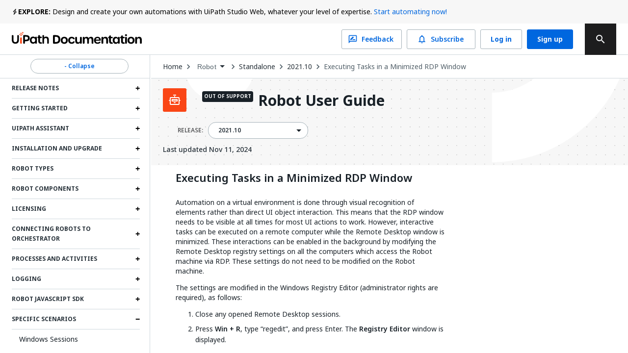

--- FILE ---
content_type: application/javascript
request_url: https://platform-cdn.uipath.com/apollo-packages/portal-shell/3.332.7/p-4238f40f.js
body_size: 208229
content:
import{g as e,f as t}from"./p-9d0b5761.js";const i="PORTAL_LOC_CONTEXT",r="PORTAL_LOC_CONTEXT_DATE",a="en",n={en:"English",ja:"日本語",de:"Deutsch",es:"Español","es-mx":"Español (México)",fr:"Français",ko:"한국어",pt:"Português","pt-br":"Português (Brasil)",ru:"Pусский",tr:"Türkçe","zh-cn":"中文(简体)","zh-tw":"中文(繁體)",keys:"Localization Keys"},o="PORTAL_THEME",s="(prefers-color-scheme: dark)",c=["light","light-hc","dark","dark-hc","autoTheme"],l="autoTheme",u=["(forced-colors: active)","(prefers-contrast: more)","(inverted-colors: active)"];var d,p,f,h;!function(e){e.actions="actions",e.academy="academy",e.aifabric="aifabric",e.apps="apps",e.automationHub="automationhub",e.automationStore="automationstore",e.chatBots="chatBots",e.cloudRpa="portal",e.customerPortal="customerportal",e.entities="entities",e.insights="insights",e.marketplace="marketplace",e.orchestrator="orchestrator",e.processes="processes",e.reinfer="reinfer",e.taskMining="taskmining",e.processMining="processmining",e.studio="studio",e.testManager="testmanager",e.integrations="connections",e.du="du",e.roboticsOps="roboticsops",e.dataservice="dataservice",e.datafabric="datafabric",e.connectorbuilder="connectorbuilder",e.automationsolutions="automationsolutions",e.provisioning="provisioning",e.docs="docs",e.assistant="assistant",e.agents="agents",e.agenticorchestration="agenticorchestration",e.maestro="maestro",e.srs="srs"}(d||(d={})),function(e){e.OmitStartAdornmentSpacing="ap-omit-start-adornment-spacing"}(p||(p={})),function(e){e.UserLanguage="UserLanguage.Language",e.UserLanguageDate="UserLanguage.Date",e.UserTheme="UserTheme.Theme",e.UserAccessibility="UserAccessibility.Accessibility",e.UserAlert="UserAlert.AlertDuration",e.Favorites="Favorites",e.UserFreOnboardingDismiss="UserFreOnboarding.Dismiss"}(f||(f={})),function(e){e.UpgradeToTrialDialogBusinessEmail="upgradeToTrialDialogBusinessEmail",e.UpgradeToTrialDialogPersonalEmail="upgradeToTrialDialogPersonalEmail"}(h||(h={}));const m={portalShellLoaded:"portalShellLoaded",accessTokenChanged:"accessTokenChanged",tenantsNotAvailable:"tenantsNotAvailable",tenantChanged:"tenantChanged",tenantLoaded:"tenantLoaded",themeChanged:"themeChanged",themeSelectChanged:"themeSelectChanged",themeLoaded:"themeLoaded",languageChanged:"languageChanged",languageLoaded:"languageLoaded",pendoInitialized:"pendoInitialized",logout:"logout",sessionTimedOut:"sessionTimedOut",accessiblityModeChanged:"accessiblityModeChanged",alertDurationChanged:"alertDurationChanged",switchingOrganizations:"switchingOrganizations",chatMessageReceived:"chatMessageReceived",chatMessagePosted:"chatMessagePosted",chatCreated:"chatCreated",chatConnected:"chatConnected",chatEnded:"chatEnded",platformInfo:"platformInfo",openApDialog:"openApDialog",openServicesNav:"openServicesNav",closeServicesNav:"closeServicesNav",isNewNavSelected:"isNewNavSelected",toggleServiceNav:"toggleServiceNav"};var g,v,b,y,k,w,x,S,C,A;!function(e){e.ACCESS_POLICY="Platform.AccessPolicy",e.APP_TEST_DEVELOPER="Ubl.AppTestDevNamedUser",e.APP_TESTER="Ubl.AppTesterNamedUser",e.CHECK_ACCESS="Platform.CheckAccess",e.CUSTOM_MAIL_SETTINGS="Platform.CustomMailSettings",e.CUSTOMER_MANAGED_KEY="Platform.CustomerManagedKey",e.INSIGHTS="Insights.FullMode",e.IPRESTRICTION="Platform.IpRestrictions",e.SAP="Platform.SapEnabled",e.SESSION_POLICY="Platform.SessionPolicy",e.SSO_PROVISIONING="Platform.SSOProvisioning",e.USER_CONSENT="Platform.UserConsentPolicy",e.CAN_RUN_OR_PUBLISH_AO_PROJECTS="Studio.CanRunOrPublishAgenticOrchestrationProjects",e.TEST_CLOUD_ORGANIZATION_EXPERIENCE="TestCloud.EligibleForOrganizationExperience",e.TEST_CLOUD_USER_EXPERIENCE="TestCloud.EligibleForUserExperience"}(g||(g={})),function(e){e.All="date-range-picker-all",e.LastHour="date-range-picker-last-hour",e.LastDay="date-range-picker-last-day",e.Last24Hours="date-range-picker-last-24-hours",e.Today="date-range-picker-today",e.LastWeek="date-range-picker-last-week",e.Last7Days="date-range-picker-last-7-days",e.Last2Weeks="date-range-picker-last-two-weeks",e.LastMonth="date-range-picker-last-month",e.Last30Days="date-range-picker-last-30-days",e.Last6Months="date-range-picker-last-six-months",e.Custom="date-range-picker-custom",e.DividerSection="divider"}(v||(v={})),function(e){e[e.s3=3e3]="s3",e[e.s5=5e3]="s5",e[e.s10=1e4]="s10",e[e.s30=3e4]="s30",e[e.s60=6e4]="s60",e[e.NODISMISS=-1]="NODISMISS"}(b||(b={})),function(e){e.Closed="closed",e.SideBySide="side-by-side",e.FullScreen="full-screen",e.Embedded="embedded"}(y||(y={})),function(e){e.Word="Word",e.PowerPoint="PowerPoint",e.File="File"}(k||(k={})),function(e){e.User="user",e.Assistant="assistant"}(w||(w={})),function(e){e.Error="error",e.NewChat="newChat",e.ModeChange="modeChange",e.SetPrompt="setPrompt",e.Request="request",e.Response="response",e.StopResponse="stopResponse",e.SetDefaultLoadingMessages="setDefaultLoadingMessages",e.SetLoadingMessage="setLoadingMessage",e.SetFirstRunExperience="setFirstRunExperience",e.SetDisabledFeatures="setDisabledFeatures",e.SetOverrideLabels="setOverrideLabels",e.Open="open",e.Close="close",e.SendChunk="sendChunk",e.SetConversation="setConversation",e.SetHistory="setHistory",e.DeleteConversation="deleteConversation",e.OpenConversation="openConversation",e.Feedback="feedback",e.Copy="copy",e.SetModels="setModels",e.SetSelectedModel="setSelectedModel",e.SetAgentModes="setAgentModes",e.ConversationLoadMore="conversationLoadMore",e.HistoryLoadMore="historyLoadMore",e.HistorySearch="historySearch",e.Attachments="attachments",e.SetAttachments="setAttachments",e.InputStream="inputStream",e.OutputStream="outputStream",e.SetSelectedAgentMode="setSelectedAgentMode",e.SetCustomHeaderActions="setCustomHeaderActions",e.CustomHeaderActionClicked="customHeaderActionClicked"}(x||(x={})),function(e){e.Request="request"}(S||(S={})),function(e){e.ChatResize="chatResize",e.ScrollToBottom="scrollToBottom",e.ToggleHistory="toggleHistory",e.ToggleSettings="toggleSettings",e.UseLocalHistory="useLocalHistory",e.SetAllowedAttachments="setAllowedAttachments",e.ToggleAutoScroll="toggleAutoScroll",e.SetIsLoadingMoreMessages="setIsLoadingMoreMessages",e.SetShowLoading="setShowLoading",e.ShouldShowLoadingMoreMessages="shouldShowLoadingMoreMessages",e.PrependOlderMessages="prependOlderMessages",e.ShowLoadingState="showLoadingState",e.SetWaiting="setWaiting",e.SetSuggestions="setSuggestions",e.SetSpacing="setSpacing",e.SetAttachmentsLoading="setAttachmentsLoading",e.SetInputFocused="setInputFocused",e.SetTheming="setTheming",e.SetIsLoadingMoreHistory="setIsLoadingMoreHistory",e.ShouldShowLoadingMoreHistory="shouldShowLoadingMoreHistory",e.AppendOlderHistory="appendOlderHistory"}(C||(C={})),function(e){e.NewChat="new-chat",e.ToggleHistory="toggle-history",e.ToggleSettings="toggle-settings",e.ToggleChat="toggle-chat",e.CloseChat="close-chat",e.CitationClick="citation-click",e.Feedback="feedback"}(A||(A={}));const T=["st-aks-sw-we-tm.trafficmanager.net","st-aks-sw-we-b-dns.westeurope.cloudapp.azure.com","st-aks-sw-we-g-dns.westeurope.cloudapp.azure.com","st-alp-sw-we-b-dns.westeurope.cloudapp.azure.com","st-alp-sw-we-g-dns.westeurope.cloudapp.azure.com","st-alp-sw-ne-dns.northeurope.cloudapp.azure.com","st-stg-sw-we-b-dns.westeurope.cloudapp.azure.com","st-stg-sw-we-g-dns.westeurope.cloudapp.azure.com","st-stg-sw-ne-dns.northeurope.cloudapp.azure.com","stw-prod-sw-ne-b-dns.northeurope.cloudapp.azure.com","stw-prod-sw-ne-g-dns.northeurope.cloudapp.azure.com","stw-prod-sw-we-dns.westeurope.cloudapp.azure.com","sw-prd1-ent-ne-b-dns.northeurope.cloudapp.azure.com","sw-prd1-ent-ne-g-dns.northeurope.cloudapp.azure.com","sw-prd1-ent-we-dns.westeurope.cloudapp.azure.com","sw-prd2-ent-eus-b-dns.eastus2.cloudapp.azure.com","sw-prd2-ent-eus-g-dns.eastus2.cloudapp.azure.com","sw-prd2-ent-cus-dns.centralus.cloudapp.azure.com"];function P(e){var t;const i=M(e);switch(i){case"alpha.uipath.com":case"portal.alpha.uipath.com":return"alp";case"staging.uipath.com":case"portal.staging.uipath.com":return"stg";case"cloud.uipath.com":case"portal.uipath.com":return"prd";case"alpha.gov.uipath-dev.com":return"agov";case"govcloud.uipath.us":return"pgov"}return z(e)?(null==i?void 0:i.includes("localhost:44351"))||(null===(t=window.location.pathname)||void 0===t?void 0:t.startsWith("/identity/management"))?"local-msi":(null==i?void 0:i.includes("localhost:10485"))?"local-k8s":"local":I()?"msi":"k8s"}function L(e=P()){switch(e){case"local":return"localhost";case"alp":case"stg":case"prd":return".uipath.com";case"agov":return".gov.uipath-dev.com";case"pgov":return".uipath.us";default:return}}function I(){var e;const t=Object.values(d).map((e=>e.toLowerCase())),i=null===(e=window.location.pathname)||void 0===e?void 0:e.toLowerCase();if(null==i?void 0:i.startsWith("/identity_"))return!1;for(let e=0;e<t.length;e++){const r=t[e];if((null==i?void 0:i.indexOf(`/${r}_/`))>-1||(null==i?void 0:i.endsWith(`/${r}_`)))return!1}return!0}function z(e){const t=M(e);return!!(null==t?void 0:t.includes("localhost"))||!!(null==t?void 0:t.includes("designer.jamjam.local"))||!!T.find((e=>null==t?void 0:t.includes(e)))}function M(e){if(e)try{return new URL(e).host.toLowerCase()}catch(e){}return window.location.host.toLowerCase()}var E="undefined"!=typeof globalThis?globalThis:"undefined"!=typeof window?window:"undefined"!=typeof global?global:"undefined"!=typeof self?self:{};function O(e){return e&&e.__esModule&&Object.prototype.hasOwnProperty.call(e,"default")?e.default:e}function N(e){if(e.__esModule)return e;var t=Object.defineProperty({},"__esModule",{value:!0});return Object.keys(e).forEach((function(i){var r=Object.getOwnPropertyDescriptor(e,i);Object.defineProperty(t,i,r.get?r:{enumerable:!0,get:function(){return e[i]}})})),t}var D={},q={},_={};Object.defineProperty(_,"__esModule",{value:!0}),_.PROMISE_RESOLVED_VOID=_.PROMISE_RESOLVED_TRUE=_.PROMISE_RESOLVED_FALSE=void 0,_.isPromise=function(e){return e&&"function"==typeof e.then},_.microSeconds=function(){var e=1e3*Date.now();return e<=U&&(e=U+1),U=e,e},_.randomInt=function(e,t){return Math.floor(Math.random()*(t-e+1)+e)},_.randomToken=function(){return Math.random().toString(36).substring(2)},_.sleep=function(e,t){return e||(e=0),new Promise((function(i){return setTimeout((function(){return i(t)}),e)}))},_.supportsWebLockAPI=function(){return"undefined"!=typeof navigator&&void 0!==navigator.locks&&"function"==typeof navigator.locks.request},_.PROMISE_RESOLVED_FALSE=Promise.resolve(!1),_.PROMISE_RESOLVED_TRUE=Promise.resolve(!0),_.PROMISE_RESOLVED_VOID=Promise.resolve();var U=0,R={};!function(e){function t(i){return e.exports=t="function"==typeof Symbol&&"symbol"==typeof Symbol.iterator?function(e){return typeof e}:function(e){return e&&"function"==typeof Symbol&&e.constructor===Symbol&&e!==Symbol.prototype?"symbol":typeof e},e.exports.__esModule=!0,e.exports.default=e.exports,t(i)}e.exports=t,e.exports.__esModule=!0,e.exports.default=e.exports}({exports:{}});var V={};Object.defineProperty(V,"__esModule",{value:!0}),V.NativeMethod=void 0,V.averageResponseTime=K,V.canBeUsed=$,V.close=W,V.create=H,V.microSeconds=void 0,V.onMessage=G,V.postMessage=Z,V.type=void 0;var j=_,F=V.microSeconds=j.microSeconds,B=V.type="native";function H(e){var t={time:(0,j.microSeconds)(),messagesCallback:null,bc:new BroadcastChannel(e),subFns:[]};return t.bc.onmessage=function(e){t.messagesCallback&&t.messagesCallback(e.data)},t}function W(e){e.bc.close(),e.subFns=[]}function Z(e,t){try{return e.bc.postMessage(t,!1),j.PROMISE_RESOLVED_VOID}catch(e){return Promise.reject(e)}}function G(e,t){e.messagesCallback=t}function $(){if("undefined"!=typeof globalThis&&globalThis.Deno&&globalThis.Deno.args)return!0;if("undefined"==typeof window&&"undefined"==typeof self||"function"!=typeof BroadcastChannel)return!1;if(BroadcastChannel._pubkey)throw new Error("BroadcastChannel: Do not overwrite window.BroadcastChannel with this module, this is not a polyfill");return!0}function K(){return 150}V.NativeMethod={create:H,close:W,onMessage:G,postMessage:Z,canBeUsed:$,type:B,averageResponseTime:K,microSeconds:F};var X={};function Y(e){const t=J()-e.ttl,i=e.map[Symbol.iterator]();for(;;){const r=i.next().value;if(!r)return;if(!(r[1]<t))return;e.map.delete(r[0])}}function J(){return Date.now()}const Q=N(Object.freeze({__proto__:null,ObliviousSet:class{ttl;map=new Map;_to=!1;constructor(e){this.ttl=e}has(e){return this.map.has(e)}add(e){this.map.set(e,J()),this._to||(this._to=!0,setTimeout((()=>{this._to=!1,Y(this)}),0))}clear(){this.map.clear()}},removeTooOldValues:Y,now:J}));var ee={};Object.defineProperty(ee,"__esModule",{value:!0}),ee.fillOptionsWithDefaults=function(){var e=arguments.length>0&&void 0!==arguments[0]?arguments[0]:{},t=JSON.parse(JSON.stringify(e));return void 0===t.webWorkerSupport&&(t.webWorkerSupport=!0),t.idb||(t.idb={}),t.idb.ttl||(t.idb.ttl=45e3),t.idb.fallbackInterval||(t.idb.fallbackInterval=150),e.idb&&"function"==typeof e.idb.onclose&&(t.idb.onclose=e.idb.onclose),t.localstorage||(t.localstorage={}),t.localstorage.removeTimeout||(t.localstorage.removeTimeout=6e4),e.methods&&(t.methods=e.methods),t.node||(t.node={}),t.node.ttl||(t.node.ttl=12e4),t.node.maxParallelWrites||(t.node.maxParallelWrites=2048),void 0===t.node.useFastPath&&(t.node.useFastPath=!0),t},Object.defineProperty(X,"__esModule",{value:!0}),X.TRANSACTION_SETTINGS=X.IndexedDBMethod=void 0,X.averageResponseTime=Ce,X.canBeUsed=Se,X.cleanOldMessages=ge,X.close=ke,X.commitIndexedDBTransaction=ue,X.create=ve,X.createDatabase=de,X.getAllMessages=function(e){var t=e.transaction(oe,"readonly",se),i=t.objectStore(oe),r=[];return new Promise((function(e){i.openCursor().onsuccess=function(i){var a=i.target.result;a?(r.push(a.value),a.continue()):(ue(t),e(r))}}))},X.getIdb=le,X.getMessagesHigherThan=fe,X.getOldMessages=me,X.microSeconds=void 0,X.onMessage=xe,X.postMessage=we,X.removeMessagesById=he,X.type=void 0,X.writeMessage=pe;var te=_,ie=Q,re=ee,ae=X.microSeconds=te.microSeconds,ne="pubkey.broadcast-channel-0-",oe="messages",se=X.TRANSACTION_SETTINGS={durability:"relaxed"},ce=X.type="idb";function le(){if("undefined"!=typeof indexedDB)return indexedDB;if("undefined"!=typeof window){if(void 0!==window.mozIndexedDB)return window.mozIndexedDB;if(void 0!==window.webkitIndexedDB)return window.webkitIndexedDB;if(void 0!==window.msIndexedDB)return window.msIndexedDB}return!1}function ue(e){e.commit&&e.commit()}function de(e){var t=le().open(ne+e);return t.onupgradeneeded=function(e){e.target.result.createObjectStore(oe,{keyPath:"id",autoIncrement:!0})},new Promise((function(e,i){t.onerror=function(e){return i(e)},t.onsuccess=function(){e(t.result)}}))}function pe(e,t,i){var r={uuid:t,time:Date.now(),data:i},a=e.transaction([oe],"readwrite",se);return new Promise((function(e,t){a.oncomplete=function(){return e()},a.onerror=function(e){return t(e)},a.objectStore(oe).add(r),ue(a)}))}function fe(e,t){var i=e.transaction(oe,"readonly",se),r=i.objectStore(oe),a=[],n=IDBKeyRange.bound(t+1,1/0);if(r.getAll){var o=r.getAll(n);return new Promise((function(e,t){o.onerror=function(e){return t(e)},o.onsuccess=function(t){e(t.target.result)}}))}return new Promise((function(e,o){var s=function(){try{return n=IDBKeyRange.bound(t+1,1/0),r.openCursor(n)}catch(e){return r.openCursor()}}();s.onerror=function(e){return o(e)},s.onsuccess=function(r){var n=r.target.result;n?n.value.id<t+1?n.continue(t+1):(a.push(n.value),n.continue()):(ue(i),e(a))}}))}function he(e,t){if(e.closed)return Promise.resolve([]);var i=e.db.transaction(oe,"readwrite",se).objectStore(oe);return Promise.all(t.map((function(e){var t=i.delete(e);return new Promise((function(e){t.onsuccess=function(){return e()}}))})))}function me(e,t){var i=Date.now()-t,r=e.transaction(oe,"readonly",se),a=r.objectStore(oe),n=[];return new Promise((function(e){a.openCursor().onsuccess=function(t){var a=t.target.result;if(a){var o=a.value;o.time<i?(n.push(o),a.continue()):(ue(r),e(n))}else e(n)}}))}function ge(e){return me(e.db,e.options.idb.ttl).then((function(t){return he(e,t.map((function(e){return e.id})))}))}function ve(e,t){return t=(0,re.fillOptionsWithDefaults)(t),de(e).then((function(i){var r={closed:!1,lastCursorId:0,channelName:e,options:t,uuid:(0,te.randomToken)(),eMIs:new ie.ObliviousSet(2*t.idb.ttl),writeBlockPromise:te.PROMISE_RESOLVED_VOID,messagesCallback:null,readQueuePromises:[],db:i};return i.onclose=function(){r.closed=!0,t.idb.onclose&&t.idb.onclose()},be(r),r}))}function be(e){e.closed||ye(e).then((function(){return(0,te.sleep)(e.options.idb.fallbackInterval)})).then((function(){return be(e)}))}function ye(e){return e.closed?te.PROMISE_RESOLVED_VOID:e.messagesCallback?fe(e.db,e.lastCursorId).then((function(t){var i=t.filter((function(e){return!!e})).map((function(t){return t.id>e.lastCursorId&&(e.lastCursorId=t.id),t})).filter((function(t){return function(e,t){return!(e.uuid===t.uuid||t.eMIs.has(e.id)||e.data.time<t.messagesCallbackTime)}(t,e)})).sort((function(e,t){return e.time-t.time}));return i.forEach((function(t){e.messagesCallback&&(e.eMIs.add(t.id),e.messagesCallback(t.data))})),te.PROMISE_RESOLVED_VOID})):te.PROMISE_RESOLVED_VOID}function ke(e){e.closed=!0,e.db.close()}function we(e,t){return e.writeBlockPromise=e.writeBlockPromise.then((function(){return pe(e.db,e.uuid,t)})).then((function(){0===(0,te.randomInt)(0,10)&&ge(e)})),e.writeBlockPromise}function xe(e,t,i){e.messagesCallbackTime=i,e.messagesCallback=t,ye(e)}function Se(){return!!le()}function Ce(e){return 2*e.idb.fallbackInterval}X.IndexedDBMethod={create:ve,close:ke,onMessage:xe,postMessage:we,canBeUsed:Se,type:ce,averageResponseTime:Ce,microSeconds:ae};var Ae={};Object.defineProperty(Ae,"__esModule",{value:!0}),Ae.LocalstorageMethod=void 0,Ae.addStorageEventListener=De,Ae.averageResponseTime=je,Ae.canBeUsed=Ve,Ae.close=Ue,Ae.create=_e,Ae.getLocalStorage=Ee,Ae.microSeconds=void 0,Ae.onMessage=Re,Ae.postMessage=Ne,Ae.removeStorageEventListener=qe,Ae.storageKey=Oe,Ae.type=void 0;var Te=Q,Pe=ee,Le=_,Ie=Ae.microSeconds=Le.microSeconds,ze="pubkey.broadcastChannel-",Me=Ae.type="localstorage";function Ee(){var e;if("undefined"==typeof window)return null;try{e=window.localStorage,e=window["ie8-eventlistener/storage"]||window.localStorage}catch(e){}return e}function Oe(e){return ze+e}function Ne(e,t){return new Promise((function(i){(0,Le.sleep)().then((function(){var r=Oe(e.channelName),a={token:(0,Le.randomToken)(),time:Date.now(),data:t,uuid:e.uuid},n=JSON.stringify(a);Ee().setItem(r,n);var o=document.createEvent("Event");o.initEvent("storage",!0,!0),o.key=r,o.newValue=n,window.dispatchEvent(o),i()}))}))}function De(e,t){var i=Oe(e),r=function(e){e.key===i&&t(JSON.parse(e.newValue))};return window.addEventListener("storage",r),r}function qe(e){window.removeEventListener("storage",e)}function _e(e,t){if(t=(0,Pe.fillOptionsWithDefaults)(t),!Ve())throw new Error("BroadcastChannel: localstorage cannot be used");var i=(0,Le.randomToken)(),r=new Te.ObliviousSet(t.localstorage.removeTimeout),a={channelName:e,uuid:i,eMIs:r};return a.listener=De(e,(function(e){a.messagesCallback&&e.uuid!==i&&e.token&&!r.has(e.token)&&(e.data.time&&e.data.time<a.messagesCallbackTime||(r.add(e.token),a.messagesCallback(e.data)))})),a}function Ue(e){qe(e.listener)}function Re(e,t,i){e.messagesCallbackTime=i,e.messagesCallback=t}function Ve(){var e=Ee();if(!e)return!1;try{var t="__broadcastchannel_check";e.setItem(t,"works"),e.removeItem(t)}catch(e){return!1}return!0}function je(){var e=navigator.userAgent.toLowerCase();return e.includes("safari")&&!e.includes("chrome")?240:120}Ae.LocalstorageMethod={create:_e,close:Ue,onMessage:Re,postMessage:Ne,canBeUsed:Ve,type:Me,averageResponseTime:je,microSeconds:Ie};var Fe={};Object.defineProperty(Fe,"__esModule",{value:!0}),Fe.SimulateMethod=Fe.SIMULATE_DELAY_TIME=void 0,Fe.averageResponseTime=Je,Fe.canBeUsed=Ye,Fe.close=Ge,Fe.create=Ze,Fe.microSeconds=void 0,Fe.onMessage=Xe,Fe.postMessage=Ke,Fe.type=void 0;var Be=Fe.microSeconds=_.microSeconds,He=Fe.type="simulate",We=new Set;function Ze(e){var t={time:Be(),name:e,messagesCallback:null};return We.add(t),t}function Ge(e){We.delete(e)}var $e=Fe.SIMULATE_DELAY_TIME=5;function Ke(e,t){return new Promise((function(i){return setTimeout((function(){Array.from(We).forEach((function(i){i.name===e.name&&i!==e&&i.messagesCallback&&i.time<t.time&&i.messagesCallback(t)})),i()}),$e)}))}function Xe(e,t){e.messagesCallback=t}function Ye(){return!0}function Je(){return $e}Fe.SimulateMethod={create:Ze,close:Ge,onMessage:Xe,postMessage:Ke,canBeUsed:Ye,type:He,averageResponseTime:Je,microSeconds:Be},Object.defineProperty(R,"__esModule",{value:!0}),R.chooseMethod=function(e){var t=[].concat(e.methods,et).filter(Boolean);if(e.type){if("simulate"===e.type)return Qe.SimulateMethod;var i=t.find((function(t){return t.type===e.type}));if(i)return i;throw new Error("method-type "+e.type+" not found")}e.webWorkerSupport||(t=t.filter((function(e){return"idb"!==e.type})));var r=t.find((function(e){return e.canBeUsed()}));if(r)return r;throw new Error("No usable method found in "+JSON.stringify(et.map((function(e){return e.type}))))};var Qe=Fe,et=[V.NativeMethod,X.IndexedDBMethod,Ae.LocalstorageMethod];Object.defineProperty(q,"__esModule",{value:!0}),q.OPEN_BROADCAST_CHANNELS=q.BroadcastChannel=void 0,q.clearNodeFolder=function(e){e=(0,at.fillOptionsWithDefaults)(e);var t=(0,rt.chooseMethod)(e);return"node"===t.type?t.clearNodeFolder().then((function(){return!0})):it.PROMISE_RESOLVED_FALSE},q.enforceOptions=function(e){tt=e};var tt,it=_,rt=R,at=ee,nt=q.OPEN_BROADCAST_CHANNELS=new Set,ot=0,st=q.BroadcastChannel=function(e,t){var i,r;this.id=ot++,nt.add(this),this.name=e,tt&&(t=tt),this.options=(0,at.fillOptionsWithDefaults)(t),this.method=(0,rt.chooseMethod)(this.options),this._iL=!1,this._onML=null,this._addEL={message:[],internal:[]},this._uMP=new Set,this._befC=[],this._prepP=null,r=(i=this).method.create(i.name,i.options),(0,it.isPromise)(r)?(i._prepP=r,r.then((function(e){i._state=e}))):i._state=r};function ct(e,t,i){var r={time:e.method.microSeconds(),type:t,data:i};return(e._prepP?e._prepP:it.PROMISE_RESOLVED_VOID).then((function(){var t=e.method.postMessage(e._state,r);return e._uMP.add(t),t.catch().then((function(){return e._uMP.delete(t)})),t}))}function lt(e){return e._addEL.message.length>0||e._addEL.internal.length>0}function ut(e,t,i){e._addEL[t].push(i),function(e){if(!e._iL&&lt(e)){var t=function(t){e._addEL[t.type].forEach((function(e){t.time>=e.time&&e.fn(t.data)}))},i=e.method.microSeconds();e._prepP?e._prepP.then((function(){e._iL=!0,e.method.onMessage(e._state,t,i)})):(e._iL=!0,e.method.onMessage(e._state,t,i))}}(e)}function dt(e,t,i){e._addEL[t]=e._addEL[t].filter((function(e){return e!==i})),function(e){if(e._iL&&!lt(e)){e._iL=!1;var t=e.method.microSeconds();e.method.onMessage(e._state,null,t)}}(e)}st._pubkey=!0,st.prototype={postMessage:function(e){if(this.closed)throw new Error("BroadcastChannel.postMessage(): Cannot post message after channel has closed "+JSON.stringify(e));return ct(this,"message",e)},postInternal:function(e){return ct(this,"internal",e)},set onmessage(e){var t={time:this.method.microSeconds(),fn:e};dt(this,"message",this._onML),e&&"function"==typeof e?(this._onML=t,ut(this,"message",t)):this._onML=null},addEventListener:function(e,t){ut(this,e,{time:this.method.microSeconds(),fn:t})},removeEventListener:function(e,t){dt(this,e,this._addEL[e].find((function(e){return e.fn===t})))},close:function(){var e=this;if(!this.closed){nt.delete(this),this.closed=!0;var t=this._prepP?this._prepP:it.PROMISE_RESOLVED_VOID;return this._onML=null,this._addEL.message=[],t.then((function(){return Promise.all(Array.from(e._uMP))})).then((function(){return Promise.all(e._befC.map((function(e){return e()})))})).then((function(){return e.method.close(e._state)}))}},get type(){return this.method.type},get isClosed(){return this.closed}};var pt={},ft={},ht="[object process]"===Object.prototype.toString.call("undefined"!=typeof process?process:0)?function(e){process.on("exit",(function(){return e()})),process.on("beforeExit",(function(){return e().then((function(){return process.exit()}))})),process.on("SIGINT",(function(){return e().then((function(){return process.exit()}))})),process.on("uncaughtException",(function(t){return e().then((function(){console.trace(t),process.exit(101)}))}))}:function(e){if("function"==typeof WorkerGlobalScope&&self instanceof WorkerGlobalScope){var t=self.close.bind(self);self.close=function(){return e(),t()}}else{if("function"!=typeof window.addEventListener)return;window.addEventListener("beforeunload",(function(){e()}),!0),window.addEventListener("unload",(function(){e()}),!0)}},mt=new Set,gt=!1;function vt(){var e=[];return mt.forEach((function(t){e.push(t()),mt.delete(t)})),Promise.all(e)}const bt=N(Object.freeze({__proto__:null,add:function(e){if(gt||(gt=!0,ht(vt)),"function"!=typeof e)throw new Error("Listener is no function");return mt.add(e),{remove:function(){return mt.delete(e)},run:function(){return mt.delete(e),e()}}},runAll:vt,removeAll:function(){mt.clear()},getSize:function(){return mt.size}}));Object.defineProperty(ft,"__esModule",{value:!0}),ft.beLeader=function(e){e.isLeader=!0,e._hasLeader=!0;var t=(0,yt.add)((function(){return e.die()}));e._unl.push(t);var i=function(t){"leader"===t.context&&"apply"===t.action&&kt(e,"tell"),"leader"!==t.context||"tell"!==t.action||e._dpLC||(e._dpLC=!0,e._dpL(),kt(e,"tell"))};return e.broadcastChannel.addEventListener("internal",i),e._lstns.push(i),kt(e,"tell")},ft.sendLeaderMessage=kt;var yt=bt;function kt(e,t){return e.broadcastChannel.postInternal({context:"leader",action:t,token:e.token})}var wt={};Object.defineProperty(wt,"__esModule",{value:!0}),wt.LeaderElectionWebLock=void 0;var xt=_,St=ft,Ct=wt.LeaderElectionWebLock=function(e,t){var i=this;this.broadcastChannel=e,e._befC.push((function(){return i.die()})),this._options=t,this.isLeader=!1,this.isDead=!1,this.token=(0,xt.randomToken)(),this._lstns=[],this._unl=[],this._dpL=function(){},this._dpLC=!1,this._wKMC={},this.lN="pubkey-bc||"+e.method.type+"||"+e.name};Ct.prototype={hasLeader:function(){var e=this;return navigator.locks.query().then((function(t){var i=t.held?t.held.filter((function(t){return t.name===e.lN})):[];return!!(i&&i.length>0)}))},awaitLeadership:function(){var e=this;if(!this._wLMP){this._wKMC.c=new AbortController;var t=new Promise((function(t,i){e._wKMC.res=t,e._wKMC.rej=i}));this._wLMP=new Promise((function(i){navigator.locks.request(e.lN,{signal:e._wKMC.c.signal},(function(){return e._wKMC.c=void 0,(0,St.beLeader)(e),i(),t})).catch((function(){}))}))}return this._wLMP},set onduplicate(e){},die:function(){var e=this;return this._lstns.forEach((function(t){return e.broadcastChannel.removeEventListener("internal",t)})),this._lstns=[],this._unl.forEach((function(e){return e.remove()})),this._unl=[],this.isLeader&&(this.isLeader=!1),this.isDead=!0,this._wKMC.res&&this._wKMC.res(),this._wKMC.c&&this._wKMC.c.abort("LeaderElectionWebLock.die() called"),(0,St.sendLeaderMessage)(this,"death")}},Object.defineProperty(pt,"__esModule",{value:!0}),pt.createLeaderElection=function(e,t){if(e._leaderElector)throw new Error("BroadcastChannel already has a leader-elector");t=function(e,t){return e||(e={}),(e=JSON.parse(JSON.stringify(e))).fallbackInterval||(e.fallbackInterval=3e3),e.responseTime||(e.responseTime=t.method.averageResponseTime(t.options)),e}(t,e);var i=(0,At.supportsWebLockAPI)()?new Pt.LeaderElectionWebLock(e,t):new Lt(e,t);return e._befC.push((function(){return i.die()})),e._leaderElector=i,i};var At=_,Tt=ft,Pt=wt,Lt=function(e,t){var i=this;this.broadcastChannel=e,this._options=t,this.isLeader=!1,this._hasLeader=!1,this.isDead=!1,this.token=(0,At.randomToken)(),this._aplQ=At.PROMISE_RESOLVED_VOID,this._aplQC=0,this._unl=[],this._lstns=[],this._dpL=function(){},this._dpLC=!1;var r=function(e){"leader"===e.context&&("death"===e.action&&(i._hasLeader=!1),"tell"===e.action&&(i._hasLeader=!0))};this.broadcastChannel.addEventListener("internal",r),this._lstns.push(r)};Lt.prototype={hasLeader:function(){return Promise.resolve(this._hasLeader)},applyOnce:function(e){var t=this;return this.isLeader?(0,At.sleep)(0,!0):this.isDead?(0,At.sleep)(0,!1):this._aplQC>1?this._aplQ:(this._aplQC=this._aplQC+1,this._aplQ=this._aplQ.then((function(){return function(){if(t.isLeader)return At.PROMISE_RESOLVED_TRUE;var i,r=!1,a=new Promise((function(e){i=function(){r=!0,e()}})),n=function(e){"leader"===e.context&&e.token!=t.token&&("apply"===e.action&&e.token>t.token&&i(),"tell"===e.action&&(i(),t._hasLeader=!0))};t.broadcastChannel.addEventListener("internal",n);var o=e?4*t._options.responseTime:t._options.responseTime;return(0,Tt.sendLeaderMessage)(t,"apply").then((function(){return Promise.race([(0,At.sleep)(o),a.then((function(){return Promise.reject(new Error)}))])})).then((function(){return(0,Tt.sendLeaderMessage)(t,"apply")})).then((function(){return Promise.race([(0,At.sleep)(o),a.then((function(){return Promise.reject(new Error)}))])})).catch((function(){})).then((function(){return t.broadcastChannel.removeEventListener("internal",n),!r&&(0,Tt.beLeader)(t).then((function(){return!0}))}))}()})).then((function(){t._aplQC=t._aplQC-1})),this._aplQ.then((function(){return t.isLeader})))},awaitLeadership:function(){return this._aLP||(this._aLP=(e=this).isLeader?At.PROMISE_RESOLVED_VOID:new Promise((function(t){var i=!1;function r(){i||(i=!0,e.broadcastChannel.removeEventListener("internal",n),t(!0))}e.applyOnce().then((function(){e.isLeader&&r()}));var a=function(){return(0,At.sleep)(e._options.fallbackInterval).then((function(){if(!e.isDead&&!i)return e.isLeader?void r():e.applyOnce(!0).then((function(){e.isLeader?r():a()}))}))};a();var n=function(t){"leader"===t.context&&"death"===t.action&&(e._hasLeader=!1,e.applyOnce().then((function(){e.isLeader&&r()})))};e.broadcastChannel.addEventListener("internal",n),e._lstns.push(n)}))),this._aLP;var e},set onduplicate(e){this._dpL=e},die:function(){var e=this;return this._lstns.forEach((function(t){return e.broadcastChannel.removeEventListener("internal",t)})),this._lstns=[],this._unl.forEach((function(e){return e.remove()})),this._unl=[],this.isLeader&&(this._hasLeader=!1,this.isLeader=!1),this.isDead=!0,(0,Tt.sendLeaderMessage)(this,"death")}},function(e){Object.defineProperty(e,"__esModule",{value:!0}),Object.defineProperty(e,"BroadcastChannel",{enumerable:!0,get:function(){return t.BroadcastChannel}}),Object.defineProperty(e,"OPEN_BROADCAST_CHANNELS",{enumerable:!0,get:function(){return t.OPEN_BROADCAST_CHANNELS}}),Object.defineProperty(e,"beLeader",{enumerable:!0,get:function(){return r.beLeader}}),Object.defineProperty(e,"clearNodeFolder",{enumerable:!0,get:function(){return t.clearNodeFolder}}),Object.defineProperty(e,"createLeaderElection",{enumerable:!0,get:function(){return i.createLeaderElection}}),Object.defineProperty(e,"enforceOptions",{enumerable:!0,get:function(){return t.enforceOptions}});var t=q,i=pt,r=ft}(D);var It={BroadcastChannel:D.BroadcastChannel,createLeaderElection:D.createLeaderElection,clearNodeFolder:D.clearNodeFolder,enforceOptions:D.enforceOptions,beLeader:D.beLeader},zt={exports:{}};zt.exports=function(){function e(e){for(var t=1;t<arguments.length;t++){var i=arguments[t];for(var r in i)e[r]=i[r]}return e}return function t(i,r){function a(t,a,n){if("undefined"!=typeof document){"number"==typeof(n=e({},r,n)).expires&&(n.expires=new Date(Date.now()+864e5*n.expires)),n.expires&&(n.expires=n.expires.toUTCString()),t=encodeURIComponent(t).replace(/%(2[346B]|5E|60|7C)/g,decodeURIComponent).replace(/[()]/g,escape);var o="";for(var s in n)n[s]&&(o+="; "+s,!0!==n[s]&&(o+="="+n[s].split(";")[0]));return document.cookie=t+"="+i.write(a,t)+o}}return Object.create({set:a,get:function(e){if("undefined"!=typeof document&&(!arguments.length||e)){for(var t=document.cookie?document.cookie.split("; "):[],r={},a=0;a<t.length;a++){var n=t[a].split("="),o=n.slice(1).join("=");try{var s=decodeURIComponent(n[0]);if(r[s]=i.read(o,s),e===s)break}catch(e){}}return e?r[e]:r}},remove:function(t,i){a(t,"",e({},i,{expires:-1}))},withAttributes:function(i){return t(this.converter,e({},this.attributes,i))},withConverter:function(i){return t(e({},this.converter,i),this.attributes)}},{attributes:{value:Object.freeze(r)},converter:{value:Object.freeze(i)}})}({read:function(e){return'"'===e[0]&&(e=e.slice(1,-1)),e.replace(/(%[\dA-F]{2})+/gi,decodeURIComponent)},write:function(e){return encodeURIComponent(e).replace(/%(2[346BF]|3[AC-F]|40|5[BDE]|60|7[BCD])/g,decodeURIComponent)}},{path:"/"})}();const Mt=zt.exports,Et="language_channel",Ot="theme_channel",Nt="accessibility_channel",Dt="alert_duration_channel",qt="fre_onboarding_dismiss_channel",_t=/(token=)[^&]+/g,Ut=/([a-zA-Z0-9._+-]+@[a-zA-Z0-9._-]+\.[a-zA-Z0-9_-]+)/gi,Rt=e=>{const t=e.replace(_t,"$1<token>").replace(Ut,"<email>"),i=e.toLowerCase().indexOf("/odata/");return i>-1?t.substring(0,i)+"/odata/<odata>":t},Vt=e=>{try{const t=JSON.stringify(e).replace(Ut,"<email>");return JSON.parse(t)}catch(e){return console.error("request",`Error sanitizing object: ${e.message}`),{error:"Error sanitizing object"}}};function jt(e,t,i,r){throw console.error("request",`Error making ${t} request to ${i}: ${e.message} with props ${JSON.stringify(r)}`),e}async function Ft(e){const t=e.headers.get("content-type");let i=await e.text();if(-1!==(null==t?void 0:t.indexOf("application/json")))try{i=JSON.parse(i)}catch(e){console.warn("request","Response body is not JSON but content-type header is application/json")}if(e.ok)return i;throw i}async function Bt(e,t,i,r=jt,a=Ft){try{const r="POST"===e||"PUT"===e||"PATCH"===e,s=Object.assign({method:e,headers:Object.assign(Object.assign({},(o=i.token,{"Content-Type":"application/json; charset=UTF-8",Accept:"application/json",Authorization:`Bearer ${o}`})),i.headers)},r?{body:(n=i.body,n?JSON.stringify(n):"")}:{});null!=i.credentials&&(s.credentials=i.credentials);const c=await fetch(t,s);return await a(c)}catch(a){return r(a,e,Rt(t),Object.assign(Object.assign({},Vt(i)),{token:i.token?"<token>":"none"}))}var n,o}async function Ht(e,t,i=jt,r=Ft){return Bt("GET",e,t,i,r)}async function Wt(e,t,i=jt,r=Ft){return Bt("PUT",e,t,i,r)}async function Zt(e,t,i=jt,r=Ft){return Bt("POST",e,t,i,r)}async function Gt(e,t,i=jt,r=Ft){return Bt("PATCH",e,t,i,r)}function $t(e,t){return e.toLowerCase()===t.toLowerCase()}let Kt=null;function Xt(){return new It.BroadcastChannel(Et)}function Yt(e){if(e)return $t(e,"zh-Hans")?"zh-cn":$t(e,"zh-Hant")?"zh-tw":Object.keys(n).find((t=>$t(t,e)))}function Jt(e=P()){var t;return Yt(null!==(t=Mt.get(`language-${e}`))&&void 0!==t?t:localStorage.getItem(i))}function Qt(e=P()){var t,i;const a=Jt(e);return a?{language:a,date:null!==(i=null!==(t=Mt.get(r))&&void 0!==t?t:localStorage.getItem(r))&&void 0!==i?i:"0"}:null}function ei(e,{env:t=P(),shouldUpdateUserLanguage:n=!1,shouldBroadcast:o=!0}={}){var s;const c=null!==(s=Yt(e))&&void 0!==s?s:a;if(o&&function(e){Kt||(Kt=Xt()),Kt.postMessage(e)}(c),localStorage.setItem(i,c),function(e,t=P()){Mt.set(`language-${t}`,e,{domain:L(t),expires:60})}(c,t),n){const e=`${Date.now()}`;localStorage.setItem(r,e),Mt.set(r,e,{domain:L(t),expires:60})}}async function ti(e,t,i,n,o,s,{env:c=P(),shouldBroadcast:l=!0}={}){var u,d;localStorage.removeItem(r),Mt.remove(r,{domain:L(c)});const p=null!==(u=Yt(e))&&void 0!==u?u:a;ei(p,{env:c,shouldBroadcast:l});const h=`${t}/${s?"identity/api":"portal_/api/identity"}/Setting`;if(await Wt(h,{token:i,body:{settings:[{key:f.UserLanguage,value:p},{key:f.UserLanguageDate,value:`${Date.now()}`}],partitionGlobalId:n,userId:o}}),s&&!z()){const e=`${t}/odata/Users/UiPath.Server.Configuration.OData.ChangeCulture`;try{await Zt(e,{token:i,body:{culture:p}})}catch(t){console.error(`\n                Status ${null!==(d=null==t?void 0:t.status)&&void 0!==d?d:"500"}: Failed to change culture to ${p} in OR using ${e}.\n                Using identity settings API instead.\n            `)}}}function ii(e){const t=Xt();return t.onmessage=t=>{e(t)},()=>{t.close()}}var ri;class ai{}ri=ai,ai._subscribers={},ai._eventListenersRefs={},ai.subscribe=(e,t="(max-width: 768px)")=>{var i,r,a,n;ri._subscribers[t]?ri._subscribers[t].subscribers.add(e):(ri._subscribers[t]={query:null===(i=window.matchMedia)||void 0===i?void 0:i.call(window,t),subscribers:new Set([e])},ri._eventListenersRefs[t]=e=>{ri._subscribers[t].subscribers.forEach((t=>t(e.matches)))},ri._subscribers[t].query.addEventListener("change",ri._eventListenersRefs[t])),e(null!==(n=null===(a=null===(r=window.matchMedia)||void 0===r?void 0:r.call(window,t))||void 0===a?void 0:a.matches)&&void 0!==n&&n)},ai.unsubscribe=(e,t="(max-width: 768px)")=>{ri._subscribers[t]&&(ri._subscribers[t].subscribers.delete(e),0===ri._subscribers[t].subscribers.size&&(ri._subscribers[t].query.removeEventListener("change",ri._eventListenersRefs[t]),delete ri._subscribers[t],delete ri._eventListenersRefs[t]))},ai.getSnapshot=(e="(max-width: 768px)")=>{var t,i,r;return null!==(r=null===(i=null===(t=window.matchMedia)||void 0===t?void 0:t.call(window,e))||void 0===i?void 0:i.matches)&&void 0!==r&&r};let ni=null;function oi(){return new It.BroadcastChannel(Ot)}function si(e=!1){const t=ai.getSnapshot(s);return e&&u.some((e=>ai.getSnapshot(e)))?t?"dark-hc":"light-hc":t?"dark":"light"}function ci(e,t=!1){return"autoTheme"===e?si(t):c.includes(e)?e:"light"}function li(e){ni||(ni=oi()),ni.postMessage(e)}function ui(e){if(e)return c.find((t=>$t(t,e)))}function di(){var e;return null!==(e=ui(localStorage.getItem(o)))&&void 0!==e?e:l}function pi(e,{shouldBroadcast:t=!0}={}){var i;const r=null!==(i=ui(e))&&void 0!==i?i:l;t&&li(r),localStorage.setItem(o,r)}async function fi(e,t,i,r,a,n,{shouldBroadcast:s=!0}={}){var c;const u=null!==(c=ui(e))&&void 0!==c?c:l;s&&li(u),localStorage.setItem(o,u);const d=`${t}/${n?"identity/api":"portal_/api/identity"}/Setting`;await Wt(d,{token:i,body:{settings:[{key:f.UserTheme,value:u}],partitionGlobalId:r,userId:a}})}function hi(e){const t=oi();return t.onmessage=t=>{e(t)},()=>{t.close()}}function mi(e,t,i){var r,a,n,o,s;function c(){var l=Date.now()-o;l<t&&l>=0?r=setTimeout(c,t-l):(r=null,i||(s=e.apply(n,a),n=a=null))}null==t&&(t=100);var l=function(){n=this,a=arguments,o=Date.now();var l=i&&!r;return r||(r=setTimeout(c,t)),l&&(s=e.apply(n,a),n=a=null),s};return l.clear=function(){r&&(clearTimeout(r),r=null)},l.flush=function(){r&&(s=e.apply(n,a),n=a=null,clearTimeout(r),r=null)},l}mi.debounce=mi;var gi=mi;const vi="apollo-markdown-renderer",bi="apollo-agents-tool-call",yi="apollo-chat-tree-renderer",ki={"text/csv":[".csv"],"application/json":[".json"],"text/plain":[".txt"],"application/pdf":[".pdf"],"image/png":[".png"],"image/jpeg":[".jpg",".jpeg"],"image/tiff":[".tif",".tiff"],"application/msword":[".doc"],"application/vnd.openxmlformats-officedocument.wordprocessingml.document":[".docx"],"application/vnd.ms-excel":[".xls"],"application/vnd.openxmlformats-officedocument.spreadsheetml.sheet":[".xlsx"],"application/vnd.ms-powerpoint":[".ppt"],"application/vnd.openxmlformats-officedocument.presentationml.presentation":[".pptx"],"application/x-bpmn":[".bpmn"]},wi="100vw",xi=200,Si=441,Ci=600,Ai=342,Ti=372,Pi=440,Li=800,Ii=32,zi=96,Mi="960px",Ei=2,Oi=12,Ni=2,Di=4,qi=100,_i="width",Ui="activeConversationId",Ri=200,Vi="portal-shell",ji="portal-shell-docs-ai",Fi="citation-start",Bi=32,Hi=8,Wi=16,Zi=8,Gi=8,$i=(e=Vi)=>{const t="mode",i=/\b[0-9a-f]{8}-[0-9a-f]{4}-[0-9a-f]{4}-[0-9a-f]{4}-[0-9a-f]{12}\b/gi,r=window.location.pathname.split("/"),a=r.findIndex((e=>{if(!e.endsWith("_"))return!1;const t=e.slice(0,-1);return Object.values(d).includes(t)})),n=window.location.pathname;return"localhost"===window.location.hostname?`${t}-${e}-${n.replace(i,"<GUID>")}`:-1===a?t:`${t}-${e}-${r.slice(a).map((e=>e.replace(i,"<GUID>"))).join("/")}`};class Ki{constructor(){this.handlers=new Map,this.interceptors=new Map}subscribe(e,t){return this.handlers.has(e)||this.handlers.set(e,[]),this.handlers.get(e).push({handler:t}),()=>{const i=this.handlers.get(e),r=i.findIndex((e=>e.handler===t));r>-1&&i.splice(r,1)}}async publish(e,t){const i=this.handlers.get(e),r=this.interceptors.get(e);let a=!1;if(r){const e=await Promise.all(r.map((e=>e.interceptor(t))));a=e.some((e=>!0===e))}i&&i.forEach((e=>{e.handler(a?Object.assign(Object.assign({},t),{hijacked:!0}):t)}))}intercept(e,t){return this.interceptors.has(e)||this.interceptors.set(e,[]),this.interceptors.get(e).push({interceptor:t}),()=>{const i=this.interceptors.get(e),r=i.findIndex((e=>e.interceptor===t));r>-1&&i.splice(r,1)}}clear(e){e?(this.handlers.delete(e),this.interceptors.delete(e)):(this.handlers.clear(),this.interceptors.clear())}}class Xi{constructor(){this.eventBus=new Ki}static Instantiate(){return Xi.instance||(Xi.instance=new Xi),Xi.instance}static get Instance(){return Xi.instance}on(e,t){return this.eventBus.subscribe(e,t)}publish(e,t){this.eventBus.publish(e,t)}}class Yi{constructor(){this._parts=new Map,this._citationIdMap=new Map,this._nextCitationId=1}addChunk(e){var t;this._parts.has(e.index)||this._parts.set(e.index,{text:"",citations:[]});const i=this._parts.get(e.index);if(void 0!==e.text&&(i.text=(null!==(t=i.text)&&void 0!==t?t:"")+e.text),e.citation){i.citations||(i.citations=[]);const t=this.normalizeCitation(e.citation);i.citations.push(t)}}getContentParts(){return Array.from(this._parts.entries()).sort((([e],[t])=>e-t)).map((([e,t])=>t))}normalizeCitation(e){if(e.id)return e;const t=e.title;if(this._citationIdMap.has(t))return Object.assign(Object.assign({},e),{id:this._citationIdMap.get(t)});const i=this._nextCitationId++;return this._citationIdMap.set(t,i),Object.assign(Object.assign({},e),{id:i})}}class Ji{constructor(){this.prefix="autopilot-chat-"}static get Instance(){return Ji.instance||(Ji.instance=new Ji),Ji.instance}getKey(e){return`${this.prefix}${e}`}get(e){return localStorage.getItem(this.getKey(e))}set(e,t){localStorage.setItem(this.getKey(e),t)}remove(e){localStorage.removeItem(this.getKey(e))}clear(){Object.keys(Ji).filter((e=>e.startsWith(this.prefix))).forEach((e=>localStorage.removeItem(e)))}}class Qi{static async getConversationsDb(){return new Promise(((e,t)=>{const i=indexedDB.open(Qi.CONVERSATIONS_DB_NAME,Qi.DB_VERSION);i.onerror=()=>t(i.error),i.onsuccess=()=>e(i.result),i.onupgradeneeded=e=>{const t=e.target.result;t.objectStoreNames.contains("conversations")||t.createObjectStore("conversations")}}))}static async getMessagesDb(){return new Promise(((e,t)=>{const i=indexedDB.open(Qi.MESSAGES_DB_NAME,Qi.DB_VERSION);i.onerror=()=>t(i.error),i.onsuccess=()=>e(i.result),i.onupgradeneeded=e=>{const t=e.target.result;t.objectStoreNames.contains("messages")||t.createObjectStore("messages")}}))}static async createConversation(e,t){const i=await Qi.getConversationsDb();if(await Qi.getConversation(e))return e;const r={id:e,name:t,timestamp:(new Date).toISOString(),lastUpdated:Date.now()};return new Promise(((t,a)=>{const n=i.transaction("conversations","readwrite").objectStore("conversations").put(r,e);n.onerror=()=>a(n.error),n.onsuccess=()=>t(e)}))}static async getAllConversations(){const e=await Qi.getConversationsDb();return new Promise(((t,i)=>{const r=e.transaction("conversations","readonly").objectStore("conversations").getAll();r.onerror=()=>i(r.error),r.onsuccess=()=>t(r.result)}))}static async getConversation(e){const t=await Qi.getConversationsDb();return new Promise(((i,r)=>{const a=t.transaction("conversations","readonly").objectStore("conversations").get(e);a.onerror=()=>r(a.error),a.onsuccess=()=>i(a.result||null)}))}static async saveMessage(e,t){const i=await Qi.getMessagesDb(),r=Object.assign({conversationId:e},t);return new Promise(((a,n)=>{const o=i.transaction("messages","readwrite").objectStore("messages").put(r,`${e}_${t.id}`);o.onerror=()=>n(o.error),o.onsuccess=()=>a(t.id)}))}static async patchMessage(e,t){const i=await Qi.getMessagesDb(),r=`${e}_${t.id}`,a=await new Promise(((e,t)=>{const a=i.transaction("messages","readonly").objectStore("messages").get(r);a.onerror=()=>t(a.error),a.onsuccess=()=>e(a.result)}));if(!a)return null;const n=Object.assign(Object.assign(Object.assign({},a),t),{content:`${a.content}${t.content}`});return new Promise(((e,a)=>{const o=i.transaction("messages","readwrite").objectStore("messages").put(n,r);o.onerror=()=>a(o.error),o.onsuccess=()=>e(t.id)}))}static async getConversationMessages(e){const t=await Qi.getMessagesDb();return new Promise(((i,r)=>{const a=t.transaction("messages","readonly").objectStore("messages").getAll();a.onerror=()=>r(a.error),a.onsuccess=()=>{const t=a.result.filter((t=>t.conversationId===e)).sort(((e,t)=>new Date(e.created_at).getTime()-new Date(t.created_at).getTime()));i(t)}}))}static async deleteConversation(e){const t=await Qi.getConversationsDb(),i=await Qi.getMessagesDb();return new Promise(((r,a)=>{const n=t.transaction("conversations","readwrite").objectStore("conversations").delete(e);n.onerror=()=>a(n.error);const o=i.transaction("messages","readwrite").objectStore("messages"),s=o.getAll();s.onerror=()=>a(s.error),s.onsuccess=()=>{const t=[];s.result.forEach((i=>{i.conversationId===e&&t.push(new Promise(((t,r)=>{const a=o.delete(`${e}_${i.id}`);a.onerror=()=>r(a.error),a.onsuccess=()=>t()})))})),Promise.all(t).then((()=>r())).catch((e=>a(e)))}}))}static async Initialize(e,t){const i=t.__internalService__;Qi.CONVERSATIONS_DB_NAME=`${e}_${Qi.CONVERSATIONS_DB_BASE_NAME}`,Qi.MESSAGES_DB_NAME=`${e}_${Qi.MESSAGES_DB_BASE_NAME}`;const r=()=>{Qi.UNSUBSCRIBE_CALLBACKS.forEach((e=>e())),Qi.UNSUBSCRIBE_CALLBACKS.clear()},a=async e=>{if(e){Qi.ACTIVE_CONVERSATION_ID=Ji.Instance.get(Ui);const e=t.on(x.OpenConversation,(async e=>{Qi.ACTIVE_CONVERSATION_ID=e,Ji.Instance.set(Ui,e),t.setConversation(await Qi.getConversationMessages(e))})),i=t.on(x.SetHistory,(async()=>{Qi.ACTIVE_CONVERSATION_ID&&t.activeConversationId!==Qi.ACTIVE_CONVERSATION_ID&&t.openConversation(Qi.ACTIVE_CONVERSATION_ID)}));t.setHistory(await Qi.getAllConversations());const a=async e=>(Qi.ACTIVE_CONVERSATION_ID=Ji.Instance.get(Ui),Qi.ACTIVE_CONVERSATION_ID?await Qi.saveMessage(Qi.ACTIVE_CONVERSATION_ID,e):(Qi.ACTIVE_CONVERSATION_ID=crypto.randomUUID(),await Qi.createConversation(Qi.ACTIVE_CONVERSATION_ID,e.content.slice(0,50)),Ji.Instance.set(Ui,Qi.ACTIVE_CONVERSATION_ID),await Qi.saveMessage(Qi.ACTIVE_CONVERSATION_ID,e),t.setHistory(await Qi.getAllConversations())),!1),n=async e=>{Qi.ACTIVE_CONVERSATION_ID=Ji.Instance.get(Ui),Qi.ACTIVE_CONVERSATION_ID?null===await Qi.patchMessage(Qi.ACTIVE_CONVERSATION_ID,e)&&await Qi.saveMessage(Qi.ACTIVE_CONVERSATION_ID,e):a(e)},o=t.intercept(S.Request,a),s=t.on(x.Response,a),c=t.on(x.SendChunk,n),l=t.on(x.NewChat,(async()=>{Qi.ACTIVE_CONVERSATION_ID=null,Ji.Instance.remove(Ui)})),u=t.on(x.DeleteConversation,(async e=>{await Qi.deleteConversation(e),Qi.ACTIVE_CONVERSATION_ID===e&&(Qi.ACTIVE_CONVERSATION_ID=null,Ji.Instance.remove(Ui)),t.setHistory(await Qi.getAllConversations())}));r(),Qi.UNSUBSCRIBE_CALLBACKS.set("setHistory",i),Qi.UNSUBSCRIBE_CALLBACKS.set("openConversation",e),Qi.UNSUBSCRIBE_CALLBACKS.set("deleteConversation",u),Qi.UNSUBSCRIBE_CALLBACKS.set("request",o),Qi.UNSUBSCRIBE_CALLBACKS.set("response",s),Qi.UNSUBSCRIBE_CALLBACKS.set("sendChunk",c),Qi.UNSUBSCRIBE_CALLBACKS.set("newChat",l)}else r(),t.setHistory([])};t.getConfig().useLocalHistory&&a(!0),i.on(C.UseLocalHistory,a)}}Qi.CONVERSATIONS_DB_BASE_NAME="autopilot_conversations_db",Qi.MESSAGES_DB_BASE_NAME="autopilot_messages_db",Qi.DB_VERSION=1,Qi.ACTIVE_CONVERSATION_ID=null,Qi.CONVERSATIONS_DB_NAME="",Qi.MESSAGES_DB_NAME="",Qi.UNSUBSCRIBE_CALLBACKS=new Map;var er=function(e,t){var i={};for(var r in e)Object.prototype.hasOwnProperty.call(e,r)&&t.indexOf(r)<0&&(i[r]=e[r]);if(null!=e&&"function"==typeof Object.getOwnPropertySymbols){var a=0;for(r=Object.getOwnPropertySymbols(e);a<r.length;a++)t.indexOf(r[a])<0&&Object.prototype.propertyIsEnumerable.call(e,r[a])&&(i[r[a]]=e[r[a]])}return i};class tr{constructor(e){var t;this._initialConfig={mode:null!==(t=Ji.Instance.get($i()))&&void 0!==t?t:y.Closed,allowedAttachments:{multiple:!0,types:ki,maxSize:536870912,maxCount:10},disabledFeatures:{settings:!0,headerSeparator:!0,audio:!0,fullHeight:!0,htmlPreview:!0},settingsRenderer:()=>{},models:void 0,selectedAgentMode:void 0,selectedModel:void 0,paginatedMessages:!1,paginatedHistory:!1},this._config=Object.assign({},this._initialConfig),this._messageRenderers=[],this._eventUnsubscribers=[],this._conversation=[],this._history=[],this._historyOpen=!1,this._settingsOpen=!1,this._activeConversationId=null,this._defaultLoadingMessages=null,this._loadingMessage=null,this._loadingMessageDuration=null,this._contentPartBuilders=new Map,this._customHeaderActions=[],this._instanceName=e,this._eventBus=new Ki,this._internalService=Xi.Instantiate(),Qi.Initialize(e,this),this.getConfig=this.getConfig.bind(this),this.initialize=this.initialize.bind(this),this.on=this.on.bind(this),this.open=this.open.bind(this),this.injectMessageRenderer=this.injectMessageRenderer.bind(this),this.renderMessage=this.renderMessage.bind(this),this.close=this.close.bind(this),this.setError=this.setError.bind(this),this.clearError=this.clearError.bind(this),this.newChat=this.newChat.bind(this),this.setChatMode=this.setChatMode.bind(this),this.sendRequest=this.sendRequest.bind(this),this.sendResponse=this.sendResponse.bind(this),this.setDefaultLoadingMessages=this.setDefaultLoadingMessages.bind(this),this.getDefaultLoadingMessages=this.getDefaultLoadingMessages.bind(this),this.getLoadingMessageDuration=this.getLoadingMessageDuration.bind(this),this.setLoadingMessage=this.setLoadingMessage.bind(this),this.getLoadingMessage=this.getLoadingMessage.bind(this),this.setPrompt=this.setPrompt.bind(this),this.intercept=this.intercept.bind(this),this.setFirstRunExperience=this.setFirstRunExperience.bind(this),this.setConversation=this.setConversation.bind(this),this.getConversation=this.getConversation.bind(this),this.getPrompt=this.getPrompt.bind(this),this.getError=this.getError.bind(this),this.setHistory=this.setHistory.bind(this),this.getHistory=this.getHistory.bind(this),this.toggleHistory=this.toggleHistory.bind(this),this.toggleSettings=this.toggleSettings.bind(this),this.deleteConversation=this.deleteConversation.bind(this),this.openConversation=this.openConversation.bind(this),this.setAllowedAttachments=this.setAllowedAttachments.bind(this),this.toggleAutoScroll=this.toggleAutoScroll.bind(this),this.setModels=this.setModels.bind(this),this.setSelectedModel=this.setSelectedModel.bind(this),this.getSelectedModel=this.getSelectedModel.bind(this),this.setAgentModes=this.setAgentModes.bind(this),this.getAgentModes=this.getAgentModes.bind(this),this.setAgentMode=this.setAgentMode.bind(this),this.getAgentMode=this.getAgentMode.bind(this),this.getMessagesInGroup=this.getMessagesInGroup.bind(this),this.setPreHook=this.setPreHook.bind(this),this.getPreHook=this.getPreHook.bind(this),this.prependOlderMessages=this.prependOlderMessages.bind(this),this.appendOlderHistoryItems=this.appendOlderHistoryItems.bind(this),this.setSuggestions=this.setSuggestions.bind(this),this.sendInputStreamEvent=this.sendInputStreamEvent.bind(this),this.sendOutputStreamEvent=this.sendOutputStreamEvent.bind(this),this.setShowLoading=this.setShowLoading.bind(this),this.setWaiting=this.setWaiting.bind(this),this.setAttachmentsLoading=this.setAttachmentsLoading.bind(this),this.setCustomHeaderActions=this.setCustomHeaderActions.bind(this),this.getCustomHeaderActions=this.getCustomHeaderActions.bind(this)}static Instantiate({instanceName:e=Vi,config:t,messageRenderers:i=[]}){return tr._instances[e]||(tr._instances[e]=new tr(e)),t&&tr._instances[e].initialize(t),i.forEach((t=>tr._instances[e].injectMessageRenderer(t))),tr._instances[e]}static getInstance(e=Vi){return tr._instances[e]}get activeConversationId(){return this._activeConversationId}getConfig(){return this._config}initialize(e,t=[]){this._eventUnsubscribers.forEach((e=>e())),this._eventUnsubscribers=[],this._config=Object.assign(Object.assign({},this._initialConfig),e),e.mode&&this.setChatMode(e.mode),e.disabledFeatures&&this.setDisabledFeatures(e.disabledFeatures),e.overrideLabels&&this.setOverrideLabels(e.overrideLabels),e.firstRunExperience&&this.setFirstRunExperience(e.firstRunExperience),void 0!==e.useLocalHistory&&this._internalService.publish(C.UseLocalHistory,e.useLocalHistory),e.allowedAttachments&&this.setAllowedAttachments(Object.assign(Object.assign({},this._config.allowedAttachments),e.allowedAttachments)),e.models&&this.setModels(e.models),e.selectedModel&&this.setSelectedModel(e.selectedModel.id),e.agentModes&&this.setAgentModes(e.agentModes),e.selectedAgentMode&&this.setAgentMode(e.selectedAgentMode.id),e.spacing&&this._internalService.publish(C.SetSpacing,e.spacing),e.theming&&this._internalService.publish(C.SetTheming,e.theming),t.forEach((e=>this.injectMessageRenderer(e)))}patchConfig(e,t=[]){this._config=Object.assign(Object.assign({},this._config),e),this.initialize(this._config,t)}injectMessageRenderer(e){const t=this._messageRenderers.find((t=>t.name===e.name));if(t){const i=this._messageRenderers.indexOf(t);this._messageRenderers[i]=e}else this._messageRenderers.push(e)}getMessageRenderer(e){return this._messageRenderers.find((t=>t.name===e))}renderMessage(e,t){const i=this._messageRenderers.find((e=>e.name===t.widget));if(i||globalThis.__StencilReactAdapter_EnableDebugging&&console.warn(`AutopilotChatService: Message renderer with name ${name} not found, using markdown renderer`),null==i?void 0:i.render)return i.render(e,t)}open(e,t=[]){if(this._config.embeddedContainer&&(this._config.embeddedContainer.innerHTML="",this._config.embeddedContainer=void 0),(null==e?void 0:e.mode)===y.Embedded&&(null==e?void 0:e.embeddedContainer)){const t=document.createElement("ap-autopilot-chat");t.chatServiceInstance=this,e.embeddedContainer.innerHTML="",e.embeddedContainer.appendChild(t)}this.patchConfig(Object.assign({mode:y.SideBySide},null!=e?e:{}),t),this._eventBus.publish(x.Open)}close(){this.setChatMode(y.Closed),this._eventBus.publish(x.Close)}setChatMode(e,t=!0){const i=$i(this._instanceName);Ji.Instance.get(i)&&e===y.Closed&&Ji.Instance.remove(i),t&&e!==y.Closed&&Ji.Instance.set(i,e),this._config.mode=e,this._eventBus.publish(x.ModeChange,e)}setDisabledFeatures(e){this._config.disabledFeatures=Object.assign(Object.assign(Object.assign({},this._initialConfig.disabledFeatures),this._config.disabledFeatures),e),this._eventBus.publish(x.SetDisabledFeatures,this._config.disabledFeatures)}setOverrideLabels(e){this._config.overrideLabels=Object.assign(Object.assign({},this._config.overrideLabels),e),this._eventBus.publish(x.SetOverrideLabels,this._config.overrideLabels)}setFirstRunExperience(e){this._config.firstRunExperience=e,this._eventBus.publish(x.SetFirstRunExperience,e)}setPrompt(e){this._prompt=e,this._eventBus.publish(x.SetPrompt,e)}setShowLoading(e){this._internalService.publish(C.SetShowLoading,e)}setWaiting(e){this._internalService.publish(C.SetWaiting,e)}getPrompt(){return this._prompt}setSuggestions(e,t){this._internalService.publish(C.SetSuggestions,{suggestions:e,sendOnClick:t})}setConversation(e){this._conversation=e,this._internalService.publish(C.ShowLoadingState,!1),this._internalService.publish(C.SetIsLoadingMoreMessages,!1),this._eventBus.publish(x.SetConversation,e)}prependOlderMessages(e=[],t){t&&requestAnimationFrame((()=>{this._internalService.publish(C.ShouldShowLoadingMoreMessages,!1)})),0!==e.length&&(this._internalService.publish(C.PrependOlderMessages),this.setConversation([...e,...this._conversation]))}appendOlderHistoryItems(e=[],t){t&&this._internalService.publish(C.ShouldShowLoadingMoreHistory,!1),0!==e.length&&(this._internalService.publish(C.AppendOlderHistory),this.setHistory([...this._history,...e]))}getConversation(){return this._conversation}sendRequest(e){this._groupId=crypto.randomUUID();const t=Object.assign(Object.assign({id:crypto.randomUUID(),created_at:(new Date).toISOString()},e),{role:w.User,widget:vi});this.setPrompt(""),this.setSuggestions([]),this._conversation.push(t),this._eventBus.publish(x.Request,t)}stopResponse(){const e=this._conversation[this._conversation.length-1];(null==e?void 0:e.stream)&&!e.done&&this.sendResponse(Object.assign(Object.assign({},e),{done:!0,content:""})),this._eventBus.publish(x.StopResponse)}sendResponse(e){var t,i,r,a,n,o,s;const c=this._conversation[this._conversation.length-1],l=e.id||crypto.randomUUID();if((null==c?void 0:c.groupId)&&c.role===w.Assistant&&this._groupId!==c.groupId&&(this._groupId=c.groupId),e.contentPartChunk)return void this._processContentPartChunk(l,e);const u=er(e,["contentPartChunk"]),d=Object.assign(Object.assign({id:l},u),{content:null!==(r=null!==(t=e.content)&&void 0!==t?t:null===(i=e.contentParts)||void 0===i?void 0:i.map((e=>e.text)).join(""))&&void 0!==r?r:"",groupId:null!==(a=e.groupId)&&void 0!==a?a:this._groupId,created_at:null!==(n=e.created_at)&&void 0!==n?n:(new Date).toISOString(),role:w.Assistant}),p=this._conversation.findIndex((e=>e.id===d.id));-1!==p?e.stream?(this._conversation[p].content+=d.content,this._conversation[p].done=!!e.done,this._conversation[p].meta=null!==(o=e.meta)&&void 0!==o?o:this._conversation[p].meta,this._conversation[p].groupId=null!==(s=d.groupId)&&void 0!==s?s:this._conversation[p].groupId,this._eventBus.publish(x.SendChunk,d)):(this._conversation[p]=Object.assign(Object.assign({},this._conversation[p]),d),this._eventBus.publish(x.Response,d)):(this._conversation.push(d),this._eventBus.publish(x.Response,d))}setDefaultLoadingMessages(e,t){this._defaultLoadingMessages=e,t&&(this._loadingMessageDuration=t),this._eventBus.publish(x.SetDefaultLoadingMessages,{messages:e,duration:t})}getDefaultLoadingMessages(){return this._defaultLoadingMessages}getLoadingMessageDuration(){return this._loadingMessageDuration}setLoadingMessage(e){this._loadingMessage=e,this._eventBus.publish(x.SetLoadingMessage,e)}getLoadingMessage(){return this._loadingMessage}newChat(e){e&&this.patchConfig(e),this._groupId=void 0,this._conversation=[],this._eventBus.publish(x.NewChat),this._internalService.publish(C.ShouldShowLoadingMoreMessages,!0),this._internalService.publish(C.SetIsLoadingMoreMessages,!1)}setError(e,t="error"){void 0!==e?(this._error={message:e,level:t},this._eventBus.publish(x.Error,this._error)):this.clearError()}clearError(){this._error=void 0,this._eventBus.publish(x.Error,void 0)}getError(){return this._error}on(e,t){return this._eventBus.subscribe(e,t)}intercept(e,t){return Object.values(S).includes(e)?this._eventBus.intercept(e,t):()=>{}}setHistory(e,t){this._history=e,this._internalService.publish(C.SetIsLoadingMoreHistory,!1),void 0!==t&&this._internalService.publish(C.ShouldShowLoadingMoreHistory,!t),this._eventBus.publish(x.SetHistory,e)}getHistory(){return this._history}get historyOpen(){return this._historyOpen}get settingsOpen(){return this._settingsOpen}toggleHistory(e){this._historyOpen=null!=e?e:!this._historyOpen,this._historyOpen&&(this._settingsOpen=!1,this._internalService.publish(C.ToggleSettings,!1)),this._internalService.publish(C.ToggleHistory,this._historyOpen)}toggleSettings(e){this._settingsOpen=null!=e?e:!this._settingsOpen,this._settingsOpen&&(this._historyOpen=!1,this._internalService.publish(C.ToggleHistory,!1)),this._internalService.publish(C.ToggleSettings,this._settingsOpen)}deleteConversation(e){e===this._activeConversationId&&(this._activeConversationId=null,this._groupId=void 0),this._eventBus.publish(x.DeleteConversation,e)}openConversation(e,t=!0){this._activeConversationId=e,this._eventBus.publish(x.OpenConversation,e),this._internalService.publish(C.ShowLoadingState,t),this._internalService.publish(C.ShouldShowLoadingMoreMessages,!0)}setAllowedAttachments(e){this._config.allowedAttachments=e,this._internalService.publish(C.SetAllowedAttachments,e)}toggleAutoScroll(e){this._internalService.publish(C.ToggleAutoScroll,e)}setModels(e){this._config.models=e,this._eventBus.publish(x.SetModels,e)}getModels(){return this._config.models}setSelectedModel(e){if(!this._config.models)return;const t=this._config.models.find((t=>t.id===e));t&&(this._config.selectedModel=t,this._eventBus.publish(x.SetSelectedModel,t))}getSelectedModel(){return this._config.selectedModel}setAgentModes(e){this._config.agentModes=e,this._config.selectedAgentMode||this.setAgentMode(e[0].id),this._eventBus.publish(x.SetAgentModes,e)}getAgentModes(){return this._config.agentModes}setAgentMode(e){if(!this._config.agentModes)return;const t=this._config.agentModes.find((t=>t.id===e));t&&(this._config.selectedAgentMode=t,this._eventBus.publish(x.SetSelectedAgentMode,t))}getAgentMode(){return this._config.selectedAgentMode}setCustomHeaderActions(e){this._customHeaderActions=e,this._eventBus.publish(x.SetCustomHeaderActions,e)}getCustomHeaderActions(){return this._customHeaderActions}get __internalService__(){return this._internalService}getMessagesInGroup(e){return this._conversation.filter((t=>t.groupId===e))}setPreHook(e,t){this._config.preHooks||(this._config.preHooks={}),this._config.preHooks[e]=t}getPreHook(e){var t,i;return null!==(i=null===(t=this._config.preHooks)||void 0===t?void 0:t[e])&&void 0!==i?i:()=>Promise.resolve(!0)}sendInputStreamEvent(e){this._eventBus.publish(x.InputStream,e)}sendOutputStreamEvent(e){this._eventBus.publish(x.OutputStream,e)}setAttachmentsLoading(e){this._internalService.publish(C.SetAttachmentsLoading,e)}_accumulateContentPart(e,t){this._contentPartBuilders.has(e)||this._contentPartBuilders.set(e,new Yi),this._contentPartBuilders.get(e).addChunk(t)}_getAccumulatedContent(e){const t=this._contentPartBuilders.get(e);return t?t.getContentParts():[]}_clearAccumulatedContent(e){this._contentPartBuilders.delete(e)}_processContentPartChunk(e,t){var i,r,a;const{contentPartChunk:n}=t,o=er(t,["contentPartChunk"]);this._accumulateContentPart(e,n);const s=this._getAccumulatedContent(e),c=Object.assign(Object.assign({id:e},o),{content:s.map((e=>e.text)).join(""),contentParts:s,groupId:null!==(i=t.groupId)&&void 0!==i?i:this._groupId,created_at:null!==(r=t.created_at)&&void 0!==r?r:(new Date).toISOString(),role:w.Assistant,stream:!0,done:null!==(a=t.done)&&void 0!==a&&a}),l=this._conversation.findIndex((t=>t.id===e));-1!==l?(this._conversation[l]=Object.assign(Object.assign({},this._conversation[l]),c),this._eventBus.publish(x.SendChunk,c)):(this._conversation.push(c),this._eventBus.publish(x.Response,c)),t.done&&this._clearAccumulatedContent(e)}}tr._instances={};const ir=["function_call_sync","function_call_async","function_call_generator_sync","function_call_generator_async"];var rr,ar,nr;!function(e){e[e.UNSET=0]="UNSET",e[e.OK=1]="OK",e[e.ERROR=2]="ERROR",e[e.RUNNING=3]="RUNNING",e[e.RESTRICTED=4]="RESTRICTED"}(rr||(rr={})),function(e){e[e.ALLOW=0]="ALLOW",e[e.PARTIALBLOCK=1]="PARTIALBLOCK",e[e.BLOCK=2]="BLOCK"}(ar||(ar={})),function(e){e.TREE="tree",e.WATERFALL="waterfall"}(nr||(nr={}));const or=Object.values(Object.freeze({__proto__:null,agentRun:{name:"agent-run",data:'<svg xmlns="http://www.w3.org/2000/svg" width="16" height="16" viewBox="0 0 16 16" fill="none">\n            <rect x="1.38867" y="4.94434" width="13.2222" height="7" rx="1.5" stroke="currentColor"/>\n            <rect x="7.3335" y="7.55566" width="1.33333" height="2.22222" rx="0.666667" fill="currentColor"/>\n            <rect x="10.6665" y="7.55566" width="1.33333" height="2.22222" rx="0.666667" fill="currentColor"/>\n            <path d="M6.27744 1.93526C5.95308 1.05869 4.71326 1.05869 4.3889 1.93526L3.96622 3.07755L2.82394 3.50023C1.94736 3.82459 1.94736 5.06441 2.82394 5.38877L3.96622 5.81145L4.3889 6.95373C4.71326 7.83031 5.95308 7.83031 6.27744 6.95373L6.70012 5.81145L7.8424 5.38877C8.71898 5.06441 8.71898 3.82459 7.8424 3.50023L6.70012 3.07755L6.27744 1.93526Z" fill="#0067DF" stroke="currentColor"/>\n        </svg>'},agentTool:{name:"agent-tool",data:'<svg width="16" height="16" viewBox="0 0 16 16" fill="none" xmlns="http://www.w3.org/2000/svg">\n              <path d="M7.43329 14.1143L8.14162 14.8226C8.25273 14.9337 8.37079 14.9893 8.49579 14.9893C8.62079 14.9893 8.73884 14.9337 8.84996 14.8226L11.5583 12.1143C11.7111 12.1837 11.8638 12.2289 12.0166 12.2497C12.1694 12.2705 12.3247 12.281 12.4825 12.281C13.1745 12.281 13.7665 12.0344 14.2583 11.5412C14.75 11.048 14.9958 10.4543 14.9958 9.76013C14.9958 9.56624 14.97 9.37242 14.9185 9.17867C14.8671 8.98479 14.7956 8.79666 14.7041 8.6143L12.9333 10.3851L11.8708 9.32263L13.6416 7.5518C13.4593 7.46027 13.2711 7.38881 13.0772 7.33742C12.8835 7.2859 12.6897 7.26013 12.4958 7.26013C11.7875 7.26013 11.1902 7.50874 10.7041 8.00596C10.218 8.50333 9.97496 9.10194 9.97496 9.8018C9.97496 9.95458 9.98884 10.1051 10.0166 10.2533C10.0444 10.4013 10.0861 10.5494 10.1416 10.6976L7.43329 13.406C7.32218 13.5171 7.26662 13.6351 7.26662 13.7601C7.26662 13.8851 7.32218 14.0032 7.43329 14.1143Z" fill="currentColor"/>\n              <path d="M4.87611 2.43437C5.09042 1.85521 5.90958 1.85521 6.12389 2.43437L6.78338 4.21662L8.56563 4.87611C9.14479 5.09042 9.14479 5.90958 8.56563 6.12389L6.78338 6.78338L6.12389 8.56563C5.90958 9.14479 5.09042 9.14479 4.87611 8.56563L4.21662 6.78338L2.43437 6.12389C1.85521 5.90958 1.85521 5.09042 2.43437 4.87611L4.21662 4.21662L4.87611 2.43437Z" fill="#0067DF"/>\n           </svg>'},apiTrigger:{name:"api-trigger",data:'<svg viewBox="0 0 24 24" xmlns="http://www.w3.org/2000/svg" fit="" height="100%" width="100%" preserveAspectRatio="xMidYMid meet" focusable="false"><path d="M8.00001 13.4282L12.8 5.33301V10.5711H16L11.3493 18.6663V13.4282H8.00001Z" fill="currentColor"></path><path fill-rule="evenodd" clip-rule="evenodd" d="M12 21.9998C17.5228 21.9998 22 17.5226 22 11.9998C22 6.47691 17.5228 1.99976 12 1.99976C6.47715 1.99976 2 6.47691 2 11.9998C2 17.5226 6.47715 21.9998 12 21.9998ZM20 11.9998C20 16.418 16.4183 19.9998 12 19.9998C7.58172 19.9998 4 16.418 4 11.9998C4 7.58148 7.58172 3.99976 12 3.99976C16.4183 3.99976 20 7.58148 20 11.9998Z" fill="currentColor"></path></svg>'},apiWorkflowRun:{name:"api-workflow-run",data:'<svg width="16" height="16" viewBox="0 0 16 16" fill="none" xmlns="http://www.w3.org/2000/svg">\n                <path d="M3.50539 7.05615L6.16188 4.40117C6.3097 4.25348 6.38361 4.07973 6.38361 3.87991C6.38361 3.6801 6.3097 3.50635 6.16188 3.35866C6.01406 3.21097 5.84014 3.13713 5.64015 3.13713C5.44015 3.13713 5.26624 3.21097 5.11842 3.35866L2.46193 6.01364L2.46193 5.07538C2.46193 4.88426 2.39019 4.71702 2.24671 4.57368C2.10324 4.43033 1.92715 4.35866 1.71846 4.35866C1.52716 4.35866 1.3576 4.4325 1.20977 4.58019C1.06195 4.72788 0.988037 4.89729 0.988037 5.08842L0.988038 7.79894C0.988038 7.90319 1.0076 7.99658 1.04673 8.07911C1.08586 8.16164 1.14021 8.23766 1.20977 8.30716C1.27934 8.37666 1.35542 8.43096 1.43803 8.47005C1.52064 8.50914 1.61411 8.52869 1.71846 8.52869L4.43146 8.52869C4.62276 8.52869 4.79015 8.45702 4.93362 8.31367C5.0771 8.17033 5.15318 7.99875 5.16188 7.79894C5.16188 7.59043 5.09014 7.41451 4.94667 7.27117C4.80319 7.12782 4.62711 7.05615 4.41841 7.05615H3.50539ZM8.29308 2.27283C8.4409 2.12514 8.51481 1.95139 8.51481 1.75158C8.51481 1.55176 8.4409 1.37801 8.29308 1.23032C8.14525 1.08263 7.97134 1.00879 7.77135 1.00879C7.57135 1.00879 7.39744 1.08263 7.24961 1.23032C7.10179 1.37801 7.02788 1.55176 7.02788 1.75158C7.02788 1.95139 7.10179 2.12514 7.24961 2.27283C7.39744 2.42052 7.57135 2.49436 7.77135 2.49436C7.97134 2.49436 8.14525 2.42052 8.29308 2.27283Z" fill="#526069"/>\n                <path d="M9.47154 5.45606L6.81505 8.11104C6.66723 8.25873 6.59332 8.43248 6.59332 8.63229C6.59332 8.83211 6.66723 9.00586 6.81505 9.15355C6.96287 9.30124 7.13678 9.37508 7.33678 9.37508C7.53678 9.37508 7.71069 9.30124 7.85851 9.15355L10.515 6.49857L10.515 7.43682C10.515 7.62795 10.5867 7.79519 10.7302 7.93853C10.8737 8.08188 11.0498 8.15355 11.2585 8.15355C11.4498 8.15355 11.6193 8.0797 11.7672 7.93201C11.915 7.78433 11.9889 7.61492 11.9889 7.42379L11.9889 4.71327C11.9889 4.60902 11.9693 4.51563 11.9302 4.4331C11.8911 4.35057 11.8367 4.27455 11.7672 4.20505C11.6976 4.13555 11.6215 4.08125 11.5389 4.04216C11.4563 4.00306 11.3628 3.98352 11.2585 3.98352L8.54547 3.98351C8.35417 3.98351 8.18678 4.05519 8.04331 4.19853C7.89983 4.34188 7.82375 4.51346 7.81505 4.71327C7.81505 4.92177 7.88679 5.0977 8.03026 5.24104C8.17374 5.38439 8.34982 5.45606 8.55852 5.45606L9.47154 5.45606ZM4.68385 10.2394C4.53603 10.3871 4.46212 10.5608 4.46212 10.7606C4.46212 10.9604 4.53603 11.1342 4.68385 11.2819C4.83168 11.4296 5.00559 11.5034 5.20558 11.5034C5.40558 11.5034 5.57949 11.4296 5.72731 11.2819C5.87514 11.1342 5.94905 10.9604 5.94905 10.7606C5.94905 10.5608 5.87514 10.3871 5.72731 10.2394C5.57949 10.0917 5.40558 10.0178 5.20558 10.0178C5.00559 10.0178 4.83168 10.0917 4.68385 10.2394Z" fill="#526069"/>\n                <path d="M14.8041 12.8146C14.8682 12.7741 14.9164 12.7235 14.9485 12.6628C14.9806 12.602 14.9966 12.5379 14.9966 12.4705C14.9966 12.403 14.9806 12.3389 14.9485 12.2782C14.9164 12.2174 14.8682 12.1668 14.8041 12.1263L11.316 10.0312C11.2803 10.0109 11.2429 9.99576 11.2036 9.98564C11.1644 9.97552 11.127 9.97046 11.0913 9.97046C10.9772 9.97046 10.8773 10.0093 10.7917 10.0869C10.7061 10.1645 10.6633 10.2606 10.6633 10.3753V14.5656C10.6633 14.6803 10.7061 14.7765 10.7917 14.8541C10.8773 14.9317 10.9772 14.9705 11.0913 14.9705C11.127 14.9705 11.1644 14.9654 11.2036 14.9553C11.2429 14.9452 11.2803 14.93 11.316 14.9097L14.8041 12.8146Z" fill="#0067DF"/>\n            </svg>'},apiWorkflowTaskRun:{name:"api-workflow-task-run",data:'<svg width="16" height="16" viewBox="0 0 16 16" fill="none" xmlns="http://www.w3.org/2000/svg">\n                <path d="M9.47154 5.45606L6.81505 8.11104C6.66723 8.25873 6.59332 8.43248 6.59332 8.63229C6.59332 8.83211 6.66723 9.00586 6.81505 9.15355C6.96287 9.30124 7.13678 9.37508 7.33678 9.37508C7.53678 9.37508 7.71069 9.30124 7.85851 9.15355L10.515 6.49857L10.515 7.43682C10.515 7.62795 10.5867 7.79519 10.7302 7.93853C10.8737 8.08188 11.0498 8.15355 11.2585 8.15355C11.4498 8.15355 11.6193 8.0797 11.7672 7.93201C11.915 7.78433 11.9889 7.61492 11.9889 7.42379L11.9889 4.71327C11.9889 4.60902 11.9693 4.51563 11.9302 4.4331C11.8911 4.35057 11.8367 4.27455 11.7672 4.20505C11.6976 4.13555 11.6215 4.08125 11.5389 4.04216C11.4563 4.00306 11.3628 3.98352 11.2585 3.98352L8.54547 3.98351C8.35417 3.98351 8.18678 4.05519 8.04331 4.19853C7.89983 4.34188 7.82375 4.51346 7.81505 4.71327C7.81505 4.92177 7.88679 5.0977 8.03026 5.24104C8.17374 5.38439 8.34982 5.45606 8.55852 5.45606L9.47154 5.45606ZM4.68385 10.2394C4.53603 10.3871 4.46212 10.5608 4.46212 10.7606C4.46212 10.9604 4.53603 11.1342 4.68385 11.2819C4.83168 11.4296 5.00559 11.5034 5.20558 11.5034C5.40558 11.5034 5.57949 11.4296 5.72731 11.2819C5.87514 11.1342 5.94905 10.9604 5.94905 10.7606C5.94905 10.5608 5.87514 10.3871 5.72731 10.2394C5.57949 10.0917 5.40558 10.0178 5.20558 10.0178C5.00559 10.0178 4.83168 10.0917 4.68385 10.2394Z" fill="#526069"/>\n                <path d="M1 4.67294L3.12706 6.8L6.85412 3.07294L5.78118 2L3.12706 4.67294L2.05412 3.6L1 4.67294Z" fill="#526069"/>\n                <path d="M14.8041 12.8146C14.8682 12.7741 14.9164 12.7235 14.9485 12.6628C14.9806 12.602 14.9966 12.5379 14.9966 12.4705C14.9966 12.403 14.9806 12.3389 14.9485 12.2782C14.9164 12.2174 14.8682 12.1668 14.8041 12.1263L11.316 10.0312C11.2803 10.0109 11.2429 9.99576 11.2036 9.98564C11.1644 9.97552 11.127 9.97046 11.0913 9.97046C10.9772 9.97046 10.8773 10.0093 10.7917 10.0869C10.7061 10.1645 10.6633 10.2606 10.6633 10.3753V14.5656C10.6633 14.6803 10.7061 14.7765 10.7917 14.8541C10.8773 14.9317 10.9772 14.9705 11.0913 14.9705C11.127 14.9705 11.1644 14.9654 11.2036 14.9553C11.2429 14.9452 11.2803 14.93 11.316 14.9097L14.8041 12.8146Z" fill="#0067DF"/>\n           </svg>'},assignIcon:{name:"assign-icon",data:'<svg xmlns="http://www.w3.org/2000/svg" fill="none" viewBox="0 0 20 20"><path fill="var(--color-foreground-de-emp)" fill-rule="evenodd" d="M4.173 15.835v-4.167H5.84v4.167H15v-2.917h-1.666l2.5-2.5 2.5 2.5h-1.667v2.917c0 .916-.75 1.666-1.666 1.666H5.84c-.92 0-1.667-.746-1.667-1.666"/><path fill="var(--color-foreground-de-emp)" d="m6.764 2.398 3.235 2.158v3.51l-5.116 2.046L1.666 7.79V4.437zM3.333 5.566v1.37l1.783 1.288 3.217-1.287v-1.49L6.569 4.272z" clip-rule="evenodd"/><path fill="var(--color-foreground-de-emp)" d="M13.334 6.25a2.5 2.5 0 1 0 5 0 2.5 2.5 0 0 0-5 0"/></svg>'},breakIcon:{name:"break-icon",data:'<svg xmlns="http://www.w3.org/2000/svg" fill="none" viewBox="0 0 20 20"><path fill="var(--color-foreground-de-emp)" fill-rule="evenodd" d="M6 6L14 14M14 6L6 14" stroke="var(--color-foreground-de-emp)" stroke-width="3" stroke-linecap="round" stroke-linejoin="round"/></svg>'},connector:{name:"connector-icon",data:'<svg xmlns="http://www.w3.org/2000/svg" fill="none" viewBox="0 0 20 20"><path fill="var(--color-foreground-de-emp)" fill-rule="evenodd" d="M5.295 4.406h2.667V2.63H5.295A2.667 2.667 0 0 0 2.63 5.295v2.667h1.777V5.295a.89.89 0 0 1 .89-.889m8.887 10.667h-2.667v1.778h2.667a2.667 2.667 0 0 0 2.667-2.667v-2.667h-1.778v2.667a.89.89 0 0 1-.889.889M9.48 9.48 7.7 11.256 6.445 10l1.778-1.778zm1.777 1.777L9.48 13.035l-1.257-1.257L10 10zm-6.222 4.445-1.778 1.777L2 16.222l1.778-1.778z" clip-rule="evenodd"></path><path fill="var(--color-foreground-de-emp)" fill-rule="evenodd" d="M8.618 13.922 5.5 10.805l-1.66 1.662 3.117 3.117zM5.5 8.29l-2.92 2.92a1.78 1.78 0 0 0 0 2.513l3.117 3.117a1.78 1.78 0 0 0 2.515 0l2.92-2.92zm8.944-4.512L16.222 2l1.257 1.257-1.777 1.778z" clip-rule="evenodd"></path><path fill="var(--color-foreground-de-emp)" fill-rule="evenodd" d="m11.224 5.49 3.118 3.117 1.663-1.663-3.118-3.117zm3.118 5.631 2.92-2.92a1.78 1.78 0 0 0 0-2.514L14.144 2.57a1.78 1.78 0 0 0-2.514 0L8.71 5.49z" clip-rule="evenodd"></path></svg>'},contextGroundingTool:{name:"context-grounding-tool",data:'<svg xmlns="http://www.w3.org/2000/svg" width="16" height="16" viewBox="0 0 16 16" fill="none">\n                <path d="M7.43329 14.1143L8.14162 14.8226C8.25273 14.9337 8.37079 14.9893 8.49579 14.9893C8.62079 14.9893 8.73884 14.9337 8.84996 14.8226L11.5583 12.1143C11.7111 12.1837 11.8638 12.2289 12.0166 12.2497C12.1694 12.2705 12.3247 12.281 12.4825 12.281C13.1745 12.281 13.7665 12.0344 14.2583 11.5412C14.75 11.048 14.9958 10.4543 14.9958 9.76013C14.9958 9.56624 14.97 9.37242 14.9185 9.17867C14.8671 8.98479 14.7956 8.79666 14.7041 8.6143L12.9333 10.3851L11.8708 9.32263L13.6416 7.5518C13.4593 7.46027 13.2711 7.38881 13.0772 7.33742C12.8835 7.2859 12.6897 7.26013 12.4958 7.26013C11.7875 7.26013 11.1902 7.50874 10.7041 8.00596C10.218 8.50333 9.97496 9.10194 9.97496 9.8018C9.97496 9.95458 9.98884 10.1051 10.0166 10.2533C10.0444 10.4013 10.0861 10.5494 10.1416 10.6976L7.43329 13.406C7.32218 13.5171 7.26662 13.6351 7.26662 13.7601C7.26662 13.8851 7.32218 14.0032 7.43329 14.1143Z" fill="currentColor"/>\n                <path d="M11.1312 3.29486C11.1312 2.93444 11.0057 2.62979 10.7547 2.3809C10.5038 2.13201 10.1987 2.00757 9.83952 2.00757C9.58313 2.00757 9.34973 2.07486 9.13931 2.20944C8.92876 2.34403 8.77466 2.52674 8.67702 2.75757L4.49494 2.75757C4.40202 2.52674 4.25035 2.34403 4.03994 2.20944C3.82938 2.07486 3.59591 2.00757 3.33952 2.00757C2.98049 2.00757 2.67549 2.13347 2.42452 2.38528C2.17341 2.63722 2.04785 2.94333 2.04785 3.30361C2.04785 3.66389 2.17341 3.96847 2.42452 4.21736C2.67549 4.46639 2.98049 4.5909 3.33952 4.5909C3.59591 4.5909 3.82938 4.52354 4.03994 4.38882C4.25035 4.25423 4.40202 4.0716 4.49493 3.8409L6.61035 3.8409L5.88764 7.00111L4.50223 7.00111C4.40445 6.77028 4.25035 6.58757 4.03993 6.45298C3.82938 6.3184 3.59591 6.25111 3.33952 6.25111C2.98049 6.25111 2.67549 6.37708 2.42452 6.62903C2.17341 6.88083 2.04785 7.18687 2.04785 7.54715C2.04785 7.90743 2.17341 8.21208 2.42452 8.46111C2.67549 8.71 2.98049 8.83444 3.33952 8.83444C3.59591 8.83444 3.82938 8.76715 4.03993 8.63257C4.25035 8.49785 4.40202 8.31514 4.49493 8.08444L6.79952 8.08444L7.71139 3.8409L8.6841 3.8409C8.77702 4.0716 8.92876 4.25423 9.13931 4.38882C9.34973 4.52354 9.58313 4.5909 9.83952 4.5909C10.1987 4.5909 10.5038 4.46493 10.7547 4.21299C11.0057 3.96118 11.1312 3.65514 11.1312 3.29486Z" fill="#0067DF"/>\n           </svg>'},conversationAgentMessageIcon:{name:"conversation-agent-message-icon",data:'\n    <svg width="24" height="24" viewBox="0 0 24 24" fill="none" xmlns="http://www.w3.org/2000/svg">\n        <path d="M16.6475 9C17.2415 9 17.7372 9.19427 18.1347 9.58281C18.532 9.97135 18.7306 10.447 18.7306 11.0097L18.7306 16.44L22.75 20.375L5.07625 20.375C4.48708 20.375 3.99375 20.1806 3.59625 19.7919C3.19875 19.4031 3 18.9272 3 18.3641L3 11.0009C3 10.4378 3.20031 9.96354 3.60094 9.57812C4.00156 9.19271 4.49115 9 5.06969 9L16.6475 9ZM18.6588 18.75L17.1059 17.1491L17.1059 11.0097C17.1059 10.9134 17.0598 10.8253 16.9675 10.7453C16.8754 10.6651 16.7732 10.625 16.6609 10.625L5.06969 10.625C4.9576 10.625 4.85541 10.6651 4.76312 10.7453C4.67104 10.8253 4.625 10.9134 4.625 11.0097L4.625 18.3653C4.625 18.4616 4.67104 18.5497 4.76312 18.6297C4.85541 18.7099 4.9576 18.75 5.06969 18.75L18.6588 18.75Z" fill="currentColor"/>\n        <path d="M15.0029 12.4328L6.78418 12.4328L11.4476 17L12.6089 15.8391L10.7314 14.0575L15.0029 14.0575L15.0029 12.4328Z" fill="#0067DF"/>\n    </svg>\n    '},conversationCitationIcon:{name:"conversation-citation-icon",data:'\n    <svg width="24" height="24" viewBox="0 0 24 24" fill="none" xmlns="http://www.w3.org/2000/svg">\n        <path d="M19.2979 19.383H20.0099V14.151H19.2979V13.159H21.2499V20.375H19.2979V19.383Z" fill="#0067DF"/>\n        <path d="M17.8956 19.8269L16.5389 19.8268V17.0028C16.5389 16.9495 16.5389 16.8535 16.5389 16.7148C16.5389 16.5762 16.5415 16.4215 16.5469 16.2508C16.5522 16.0802 16.5575 15.9282 16.5629 15.7948C16.4935 15.8748 16.4295 15.9442 16.3709 16.0028C16.3175 16.0615 16.2615 16.1148 16.2029 16.1628L15.5549 16.6988L14.7549 15.7148L16.7149 14.1148L17.8956 14.1149V19.8269Z" fill="#0067DF"/>\n        <path d="M14.2411 20.375H12.2891V13.159H14.2411V14.151H13.5291V19.383H14.2411V20.375Z" fill="#0067DF"/>\n        <path d="M19.1729 3.65002C19.762 3.65002 20.2558 3.84436 20.6533 4.23303C21.0507 4.62171 21.2499 5.09778 21.25 5.66077V11.668H19.625V5.65979C19.625 5.56356 19.5784 5.47513 19.4863 5.39514C19.3941 5.31506 19.2917 5.27502 19.1797 5.27502H5.59082L7.14355 6.87561V15.5419C7.14355 15.6382 7.18993 15.7266 7.28223 15.8066C7.37428 15.8867 7.47663 15.9267 7.58887 15.9267H10.8161V17.5517H7.60254C7.00859 17.5517 6.51273 17.3572 6.11523 16.9687C5.71794 16.5801 5.51855 16.1046 5.51855 15.5419V7.58557L1.5 3.65002H19.1729Z" fill="currentColor"/>\n    </svg>\n    '},conversationContentPartIcon:{name:"conversation-content-part-icon",data:'\n    <svg width="24" height="24" viewBox="0 0 24 24" fill="none" xmlns="http://www.w3.org/2000/svg">\n        <path d="M10.9973 20.3771C10.9973 20.4541 11.0294 20.5246 11.0936 20.5886C11.1576 20.6527 11.2281 20.6848 11.3051 20.6848L19.4421 20.6849C19.5191 20.6849 19.5896 20.6528 19.6536 20.5886C19.7178 20.5246 19.7499 20.4541 19.7499 20.3771L19.7496 9.30143C19.7496 9.22443 19.7175 9.15393 19.6534 9.08993C19.5894 9.02576 19.5189 8.99368 19.4419 8.99368L11.3048 8.99365C11.2278 8.99365 11.1573 9.02574 11.0933 9.0899C11.0292 9.1539 10.9971 9.2244 10.9971 9.3014L10.9973 20.3771ZM11.3051 22.1848C10.7999 22.1848 10.3723 22.0098 10.0223 21.6598C9.67233 21.3098 9.49733 20.8822 9.49733 20.3771L9.49707 9.3014C9.49707 8.79624 9.67207 8.36865 10.0221 8.01865C10.3721 7.66865 10.7997 7.49365 11.3048 7.49365L19.4419 7.49368C19.947 7.49368 20.3746 7.66868 20.7246 8.01868C21.0746 8.36868 21.2496 8.79626 21.2496 9.30143L21.2499 20.3771C21.2499 20.8823 21.0749 21.3099 20.7249 21.6599C20.3749 22.0099 19.9473 22.1849 19.4421 22.1849L11.3051 22.1848ZM13.0169 12.5732L17.6185 12.5733V11.0733L13.0169 11.0732V12.5732ZM13.0169 15.5732L17.6185 15.5733V14.0733L13.0169 14.0732V15.5732ZM13.0169 18.5732L16.0101 18.5733V17.0733L13.0169 17.0732V18.5732ZM10.9973 20.3771L10.9971 8.99365L10.9973 20.6848V20.3771Z" fill="#0067DF"/>\n        <path d="M19.1729 3.65002C19.762 3.65002 20.2558 3.84436 20.6533 4.23303C21.0507 4.62171 21.2499 5.09778 21.25 5.66077V6.70594L19.625 6.0029V5.65979C19.625 5.56356 19.5784 5.47513 19.4863 5.39514C19.3941 5.31506 19.2917 5.27502 19.1797 5.27502H5.59082L7.14355 6.87561V15.5419C7.14355 15.6382 7.18993 15.7266 7.28223 15.8066C7.37428 15.8867 7.47663 15.9267 7.58887 15.9267H7.9712V17.5517H7.60254C7.00859 17.5517 6.51273 17.3572 6.11523 16.9687C5.71794 16.5801 5.51855 16.1046 5.51855 15.5419V7.58557L1.5 3.65002H19.1729Z" fill="currentColor"/>\n    </svg>\n    '},conversationExchangeIcon:{name:"conversation-exchange-icon",data:'\n    <svg width="24" height="24" viewBox="0 0 24 24" fill="none" xmlns="http://www.w3.org/2000/svg">\n        <path d="M7.6025 20.375C7.00854 20.375 6.51281 20.1807 6.11531 19.7922C5.71802 19.4036 5.51937 18.928 5.51937 18.3653V7.56L1.5 3.625H19.1737C19.7629 3.625 20.2563 3.81937 20.6538 4.20812C21.0513 4.59687 21.25 5.07281 21.25 5.63594V18.3741C21.25 18.9372 21.0497 19.4115 20.6491 19.7969C20.2484 20.1823 19.7589 20.375 19.1803 20.375H7.6025ZM5.59125 5.25L7.14406 6.85094V18.3653C7.14406 18.4616 7.19021 18.5497 7.2825 18.6297C7.37458 18.7099 7.47677 18.75 7.58906 18.75H19.1803C19.2924 18.75 19.3946 18.7099 19.4869 18.6297C19.579 18.5497 19.625 18.4616 19.625 18.3653V5.63469C19.625 5.53844 19.579 5.45031 19.4869 5.37031C19.3946 5.2901 19.2924 5.25 19.1803 5.25H5.59125Z" fill="currentColor"/>\n        <path d="M13.7427 17.4219L14.9036 16.2922L13.0577 14.5106H17.3174V12.8859H9.09863L13.7427 17.4219ZM9.09863 11.1453H17.3174L12.6539 6.57812L11.4927 7.73906L13.3702 9.52062H9.09863V11.1453Z" fill="#0067DF"/>\n    </svg>\n    '},conversationIcon:{name:"conversation-icon",data:'\n    <svg width="24" height="24" viewBox="0 0 24 24" fill="none" xmlns="http://www.w3.org/2000/svg">\n        <path d="M2.5 21.2692V4.53849C2.5 4.03333 2.675 3.60574 3.025 3.25574C3.375 2.90574 3.80258 2.73074 4.30775 2.73074H19.6923C20.1974 2.73074 20.625 2.90574 20.975 3.25574C21.325 3.60574 21.5 4.03333 21.5 4.53849V15.923C21.5 16.4282 21.325 16.8557 20.975 17.2057C20.625 17.5557 20.1974 17.7307 19.6923 17.7307H6.0385L2.5 21.2692ZM5.4 16.2307H19.6923C19.7693 16.2307 19.8398 16.1987 19.9038 16.1345C19.9679 16.0705 20 16 20 15.923V4.53849C20 4.46149 19.9679 4.39099 19.9038 4.32699C19.8398 4.26283 19.7693 4.23074 19.6923 4.23074H4.30775C4.23075 4.23074 4.16025 4.26283 4.09625 4.32699C4.03208 4.39099 4 4.46149 4 4.53849V17.6155L5.4 16.2307Z" fill="currentColor"/>\n        <path d="M8.62573 10.8568C8.45323 11.0291 8.24457 11.1153 7.99973 11.1153C7.7549 11.1153 7.54623 11.0291 7.37373 10.8568C7.2014 10.6843 7.11523 10.4756 7.11523 10.2308C7.11523 9.98592 7.2014 9.77725 7.37373 9.60475C7.54623 9.43242 7.7549 9.34625 7.99973 9.34625C8.24457 9.34625 8.45323 9.43242 8.62573 9.60475C8.79807 9.77725 8.88423 9.98592 8.88423 10.2308C8.88423 10.4756 8.79807 10.6843 8.62573 10.8568Z" fill="#0067DF"/>\n        <path d="M12.6257 10.8568C12.4532 11.0291 12.2446 11.1153 11.9997 11.1153C11.7549 11.1153 11.5462 11.0291 11.3737 10.8568C11.2014 10.6843 11.1152 10.4756 11.1152 10.2308C11.1152 9.98592 11.2014 9.77725 11.3737 9.60475C11.5462 9.43242 11.7549 9.34625 11.9997 9.34625C12.2446 9.34625 12.4532 9.43242 12.6257 9.60475C12.7981 9.77725 12.8842 9.98592 12.8842 10.2308C12.8842 10.4756 12.7981 10.6843 12.6257 10.8568Z" fill="#0067DF"/>\n        <path d="M16.6257 10.8568C16.4532 11.0291 16.2446 11.1153 15.9997 11.1153C15.7549 11.1153 15.5462 11.0291 15.3737 10.8568C15.2014 10.6843 15.1152 10.4756 15.1152 10.2308C15.1152 9.98592 15.2014 9.77725 15.3737 9.60475C15.5462 9.43242 15.7549 9.34625 15.9997 9.34625C16.2446 9.34625 16.4532 9.43242 16.6257 9.60475C16.7981 9.77725 16.8842 9.98592 16.8842 10.2308C16.8842 10.4756 16.7981 10.6843 16.6257 10.8568Z" fill="#0067DF"/>\n    </svg>\n    '},conversationToolCallIcon:{name:"conversation-tool-call-icon",data:'\n    <svg width="24" height="24" viewBox="0 0 24 24" fill="none" xmlns="http://www.w3.org/2000/svg">\n        <path d="M11.2061 21.2273L12.2686 22.2898C12.4352 22.4565 12.6123 22.5398 12.7998 22.5398C12.9873 22.5398 13.1644 22.4565 13.3311 22.2898L17.3936 18.2273C17.6227 18.3315 17.8519 18.3992 18.0811 18.4304C18.3102 18.4617 18.5431 18.4773 18.7798 18.4773C19.8179 18.4773 20.7058 18.1074 21.4436 17.3676C22.1811 16.6278 22.5498 15.7373 22.5498 14.696C22.5498 14.4052 22.5112 14.1145 22.4339 13.8239C22.3568 13.533 22.2496 13.2508 22.1123 12.9773L19.4561 15.6335L17.8623 14.0398L20.5186 11.3835C20.245 11.2463 19.9628 11.1391 19.672 11.062C19.3814 10.9847 19.0906 10.946 18.7998 10.946C17.7373 10.946 16.8415 11.319 16.1123 12.0648C15.3831 12.8108 15.0186 13.7088 15.0186 14.7585C15.0186 14.9877 15.0394 15.2134 15.0811 15.4357C15.1227 15.6578 15.1852 15.88 15.2686 16.1023L11.2061 20.1648C11.0394 20.3315 10.9561 20.5085 10.9561 20.696C10.9561 20.8835 11.0394 21.0606 11.2061 21.2273Z" fill="#0067DF"/>\n        <path d="M19.1729 3.65002C19.762 3.65002 20.2558 3.84436 20.6533 4.23303C21.0507 4.62171 21.2499 5.09778 21.25 5.66077V10.0906L19.625 9.51135V5.65979C19.625 5.56356 19.5784 5.47513 19.4863 5.39514C19.3941 5.31506 19.2917 5.27502 19.1797 5.27502H5.59082L7.14355 6.87561V15.5291C7.14355 15.6253 7.18993 15.7137 7.28223 15.7937C7.37428 15.8738 7.47663 15.9138 7.58887 15.9138H13.4009L11.7314 17.5388H7.60254C7.00859 17.5388 6.51273 17.3443 6.11523 16.9558C5.71794 16.5673 5.51855 16.0918 5.51855 15.5291V7.58557L1.5 3.65002H19.1729Z" fill="currentColor"/>\n    </svg>\n    '},conversationUserMessageIcon:{name:"conversation-user-message-icon",data:'\n    <svg width="24" height="24" viewBox="0 0 24 24" fill="none" xmlns="http://www.w3.org/2000/svg">\n        <path d="M7.6025 15C7.00854 15 6.51281 14.8057 6.11531 14.4172C5.71802 14.0286 5.51937 13.553 5.51937 12.9903V7.56L1.5 3.625H19.1737C19.7629 3.625 20.2563 3.81937 20.6538 4.20812C21.0513 4.59687 21.25 5.07281 21.25 5.63594V12.9991C21.25 13.5622 21.0497 14.0365 20.6491 14.4219C20.2484 14.8073 19.7589 15 19.1803 15H7.6025ZM5.59125 5.25L7.14406 6.85094V12.9903C7.14406 13.0866 7.19021 13.1747 7.2825 13.2547C7.37458 13.3349 7.47677 13.375 7.58906 13.375H19.1803C19.2924 13.375 19.3946 13.3349 19.4869 13.2547C19.579 13.1747 19.625 13.0866 19.625 12.9903V5.63469C19.625 5.53844 19.579 5.45031 19.4869 5.37031C19.3946 5.2901 19.2924 5.25 19.1803 5.25H5.59125Z" fill="currentColor"/>\n        <path d="M9.09863 11.1922H17.3174L12.6539 6.625L11.4927 7.78594L13.3702 9.5675H9.09863V11.1922Z" fill="#0067DF"/>\n    </svg>\n    '},defaultTraceIcon:{name:"default-trace-item",data:'<svg id="default-trace-item" width="16" height="16" viewBox="0 0 24 24">\n            <path d="M12 2C6.49 2 2 6.49 2 12s4.49 10 10 10 10-4.49 10-10S17.51 2 12 2m0 18c-4.41 0-8-3.59-8-8s3.59-8 8-8 8 3.59 8 8-3.59 8-8 8m3-8c0 1.66-1.34 3-3 3s-3-1.34-3-3 1.34-3 3-3 3 1.34 3 3" stroke="currentColor">\n            </path>\n        </svg>'},doWhileIcon:{name:"do-while-icon",data:'<svg xmlns="http://www.w3.org/2000/svg" fill="none" viewBox="0 0 20 20"><path fill="var(--color-foreground-de-emp)" fill-rule="evenodd" d="M8.852 18q.126-.212.308-.396l1.414-1.414q.197-.195.426-.325V11.99H8L12 8l4 3.99h-3v3.888q.217.128.403.312l1.414 1.414a2 2 0 0 1 0 2.829l-1.414 1.414a2 2 0 0 1-2.829 0L9.16 20.433a2 2 0 0 1-.335-.443H6c-1.1 0-2-.89-2-1.99V4c0-1.1.9-2 2-2h12c1.1 0 2 .9 2 2v14c0 1.1-.9 2-2 2h-1v-2h1V4H6v14zm3.136-.396 1.415 1.414-1.415 1.415-1.414-1.415z" clip-rule="evenodd"/></svg>'},elementRun:{name:"element-run",data:'<svg width="20" height="20" viewBox="0 0 20 20" fill="none" xmlns="http://www.w3.org/2000/svg"><circle cx="10" cy="10" r="9.5" stroke="currentColor"></circle></svg>'},escalationTool:{name:"escalation-tool",data:'<svg data-testid="escalation-icon" width="25" height="25" viewBox="0 0 25 25" xmlns="http://www.w3.org/2000/svg" class="css-yyplwr">\n    <path fill="rgb(0, 103, 223)" d="M8.80384 18.3436L14.4493 11.5799H10.0857L10.8766 5.38903L5.83111 12.6708H9.62202L8.80384 18.3436ZM7.74238 14.3072H4.42356C4.05702 14.3072 3.78847 14.1449 3.61793 13.8204C3.4472 13.496 3.4682 13.1835 3.68093 12.8828L10.8283 2.57176C10.9752 2.36612 11.1627 2.22548 11.3907 2.14985C11.6185 2.07439 11.8555 2.08075 12.1017 2.16894C12.3478 2.25694 12.5279 2.40757 12.6419 2.62085C12.7559 2.83412 12.7982 3.06385 12.7687 3.31003L11.9487 9.94357H16.0186C16.4073 9.94357 16.6814 10.1178 16.8408 10.4661C17.0003 10.8143 16.9535 11.1388 16.7004 11.4395L8.79756 20.905C8.63956 21.0925 8.44656 21.2138 8.21856 21.2691C7.99056 21.3242 7.7682 21.3021 7.55147 21.2028C7.33474 21.1036 7.16656 20.9518 7.04693 20.7477C6.92729 20.5435 6.8822 20.3183 6.91165 20.0721L7.74238 14.3072Z"></path>\n    <path d="M21.0222 15.3999C21.254 15.3999 21.4482 15.4783 21.605 15.6352C21.7619 15.7921 21.8403 15.9865 21.8403 16.2183C21.8403 16.4503 21.7619 16.6446 21.605 16.8011C21.4482 16.9579 21.254 17.0362 21.0222 17.0362L16.1131 17.0362C15.8812 17.0362 15.687 16.9578 15.5302 16.8009C15.3733 16.6439 15.2949 16.4496 15.2949 16.2178C15.2949 15.9858 15.3733 15.7915 15.5302 15.6349C15.687 15.4782 15.8812 15.3999 16.1131 15.3999L21.0222 15.3999ZM21.0222 20.3089C21.254 20.3089 21.4482 20.3874 21.605 20.5443C21.7619 20.7012 21.8403 20.8956 21.8403 21.1274C21.8403 21.3594 21.7619 21.5537 21.605 21.7102C21.4482 21.8669 21.254 21.9453 21.0222 21.9453L12.8403 21.9453C12.6085 21.9453 12.4142 21.8669 12.2575 21.7099C12.1006 21.553 12.0222 21.3587 12.0222 21.1269C12.0222 20.8949 12.1006 20.7006 12.2575 20.544C12.4142 20.3873 12.6085 20.3089 12.8403 20.3089L21.0222 20.3089Z"></path>\n    </svg>'},evalIcon:{name:"eval",data:'<svg\n                xmlns="http://www.w3.org/2000/svg"\n                width="16"\n                height="16"\n                viewBox="0 0 16 16"\n                fill="none"\n            >\n                <path\n                    d="M2.44961 13.8484L1.59961 12.9984L6.39961 8.19844L9.01628 10.8151L13.5496 5.69844L14.3996 6.54844L9.06628 12.5484L6.39961 9.88177L2.44961 13.8484ZM2.44961 10.2984L1.59961 9.44844L6.39961 4.63177L9.01628 7.24844L13.5496 2.14844L14.3996 2.99844L9.06628 8.99844L6.39961 6.33177L2.44961 10.2984Z"\n                    fill="currentColor"\n                />\n            </svg>'},forEachIcon:{name:"for-each-icon",data:'<svg xmlns="http://www.w3.org/2000/svg" fill="none" viewBox="0 0 20 20"><path fill="var(--color-foreground-de-emp)" fill-rule="evenodd" d="M14.167 5.835H5.833v3.333H4.167v-5h10v-2.5L17.5 5.001l-3.333 3.334zm-8.334 8.333h8.334v-3.333h1.666v5h-10v2.5L2.5 15l3.333-3.333z" clip-rule="evenodd"></path></svg>'},functionSpan:{name:"function-span",data:'<svg width="16" height="16" viewBox="0 0 16 16" fill="none" xmlns="http://www.w3.org/2000/svg">\n            <path d="M1.85467 13C1.69188 13 1.53648 12.9881 1.38849 12.9642C1.23309 12.9403 1.1036 12.9085 1 12.8687V11.6507C1.111 11.6905 1.21459 11.7224 1.31079 11.7463C1.40699 11.7701 1.51058 11.7821 1.62158 11.7821C2.10257 11.7821 2.42076 11.404 2.57615 10.6478L3.71942 4.79701H2.77595L2.90914 4.10448L3.95251 3.65075L4.05241 3.12537C4.2152 2.32139 4.47049 1.76816 4.81828 1.46567C5.16607 1.15522 5.62856 1 6.20574 1C6.43513 1 6.64973 1.02388 6.84952 1.07164C7.05672 1.1194 7.23801 1.18308 7.3934 1.26269L7.02712 2.37313C6.92352 2.33333 6.81252 2.29751 6.69413 2.26567C6.57573 2.22587 6.44623 2.20597 6.30564 2.20597C5.83945 2.20597 5.54346 2.5403 5.41767 3.20895L5.32887 3.66269H6.54983L6.32784 4.79701H5.10687L3.91921 10.8627C3.83041 11.2766 3.70462 11.6428 3.54182 11.9612C3.37903 12.2876 3.16073 12.5423 2.88694 12.7254C2.61315 12.9085 2.26906 13 1.85467 13Z" fill="currentColor"/>\n            <path d="M5.6237 10.1343L8.20992 6.81493L6.96676 3.66269H8.42082L9.1534 5.76418L10.6297 3.66269H12.2613L9.74168 6.88657L11.0847 10.1343H9.60848L8.80931 7.96119L7.23315 10.1343H5.6237Z" fill="currentColor"/>\n            <path d="M9.15039 12.9425L11.2774 15.0695L15.0045 11.3425L13.9316 10.2695L11.2774 12.9425L10.2045 11.8695L9.15039 12.9425Z" fill="currentColor"/>\n        </svg>'},genericAi:{name:"generic-ai",data:'<svg xmlns="http://www.w3.org/2000/svg" width="16" height="16" viewBox="0 0 16 16" fill="none">\n                <path d="M3.43498 13.9625V9.45079H2.16669V14.9896L5.25967 14.9897V13.9625H3.43498Z" fill="currentColor"/>\n                <path d="M6.75777 13.9625V9.45079H5.48947V14.9896L8.58245 14.9897V13.9625H6.75777Z" fill="currentColor"/>\n                <path d="M8.81226 9.45079V14.9896H10.0806V13.6962L9.9727 11.4512L10.9038 14.9896H11.7419L12.6689 11.4576L12.5613 13.6962V14.9896H13.8334V9.45079H12.1721L11.3228 13.3044L10.4736 9.45079H8.81226Z" fill="currentColor"/>\n                <path d="M8.0231 8.13848L12.135 3.92044V6.13597H13.7964V1.0232H8.81226V2.72746H10.9721L8.04387 5.73121L3.35043 0.916687L2.16669 2.13097L8.0231 8.13848Z" fill="currentColor"/>\n            </svg>'},httpIcon:{name:"http-icon",data:'<svg xmlns="http://www.w3.org/2000/svg" fill="none" viewBox="0 0 20 20"><path fill="var(--color-foreground-de-emp)" d="m9.294 3.25-.357 1.5H3.25v10.5h3.187l-.358 1.5H3.25a1.5 1.5 0 0 1-1.5-1.5V4.75a1.5 1.5 0 0 1 1.5-1.5zm.227 12-.357 1.5H7.622l.357-1.5zm3.075 0-.357 1.5h-1.542l.357-1.5zm5.654-10.5v10.5a1.5 1.5 0 0 1-1.5 1.5h-2.97l.358-1.5h2.612V3.27h.24a1.5 1.5 0 0 1 1.26 1.48m-5.872-1.5-.357 1.5h-1.543l.357-1.5zm3.075 0-.357 1.5h-1.543l.357-1.5z"></path><path fill="var(--color-foreground-de-emp)" d="M5.889 9.25a1.125 1.125 0 1 0 0-2.25 1.125 1.125 0 0 0 0 2.25m0 3.75a1.125 1.125 0 1 0 0-2.25 1.125 1.125 0 0 0 0 2.25m6.667-10.5-3.571 15H7.443l3.57-15zm3.074 0-3.57 15h-1.543l3.571-15z"></path></svg>'},ifIcon:{name:"if-icon",data:'<svg xmlns="http://www.w3.org/2000/svg" fill="none" viewBox="0 0 20 20"><path fill="var(--color-foreground-de-emp)" fill-rule="evenodd" d="M16.666 16.668h-5l1.908-1.908-4.408-4.417V3.335h1.667V9.66l3.925 3.916 1.908-1.908zM6.424 14.76l1.909 1.908h-5v-5l1.908 1.908 2.4-2.4 1.183 1.184z" clip-rule="evenodd"></path></svg>'},linkIcon:{name:"link-icon",data:'<svg\n            id="link-icon"\n            xmlns="http://www.w3.org/2000/svg"\n            width="16"\n            height="16"\n            viewBox="0 -960 960 960"\n            fill="currentColor"\n        >\n            <path d="M440-280H280q-83 0-141.5-58.5T80-480q0-83 58.5-141.5T280-680h160v80H280q-50 0-85 35t-35 85q0 50 35 85t85 35h160v80ZM320-440v-80h320v80H320Zm200 160v-80h160q50 0 85-35t35-85q0-50-35-85t-85-35H520v-80h160q83 0 141.5 58.5T880-480q0 83-58.5 141.5T680-280H520Z"/>\n        </svg>'},lockIcon:{name:"lock-icon",data:'<svg\n            id="lock-icon"\n            xmlns="http://www.w3.org/2000/svg"\n            width="16"\n            height="16"\n            viewBox="0 -960 960 960"\n            fill="currentColor"\n        >\n            <path d="M240-80q-33 0-56.5-23.5T160-160v-400q0-33 23.5-56.5T240-640h40v-80q0-83 58.5-141.5T480-920q83 0 141.5 58.5T680-720v80h40q33 0 56.5 23.5T800-560v400q0 33-23.5 56.5T720-80H240Zm0-80h480v-400H240v400Zm240-120q33 0 56.5-23.5T560-360q0-33-23.5-56.5T480-440q-33 0-56.5 23.5T400-360q0 33 23.5 56.5T480-280ZM360-640h240v-80q0-50-35-85t-85-35q-50 0-85 35t-35 85v80ZM240-160v-400 400Z"/>\n        </svg>'},mcpRequest:{name:"mcp-request",data:'\n            <svg width="16" height="16" viewBox="0 0 16 16" fill="none" xmlns="http://www.w3.org/2000/svg">\n                <g clip-path="url(#clip0_314_44)">\n                    <ellipse cx="4.22476" cy="9.30997" rx="0.909091" ry="0.909091" fill="currentColor"/>\n                    <ellipse cx="11.6311" cy="4.3588" rx="0.909091" ry="0.909091" fill="currentColor"/>\n                    <ellipse cx="11.6311" cy="6.83438" rx="0.909091" ry="0.909091" fill="currentColor"/>\n                    <ellipse cx="11.6311" cy="9.30997" rx="0.909091" ry="0.909091" fill="currentColor"/>\n                    <path d="M9.53809 14.5459C9.34816 14.5458 9.189 14.4862 9.06055 14.3682C8.93191 14.2498 8.86727 14.0943 8.86719 13.9023V2.1123C8.86719 1.92018 8.93182 1.76268 9.06055 1.63965C9.18907 1.5166 9.34796 1.45418 9.53809 1.4541H13.8457C14.0518 1.4541 14.2205 1.5165 14.3506 1.63965C14.4804 1.76263 14.5459 1.92035 14.5459 2.1123V13.8877C14.5459 14.0797 14.4805 14.2374 14.3506 14.3604C14.2205 14.4835 14.0518 14.5459 13.8457 14.5459H9.53809ZM13.4541 2.5459H9.95801V13.4541H13.4541V2.5459ZM2.0957 14.5459C1.91409 14.5458 1.76148 14.4835 1.63867 14.3604C1.51591 14.2371 1.45419 14.0843 1.4541 13.9023V7.05891C1.4541 6.75741 1.69851 6.51301 2 6.51301C2.30149 6.51301 2.5459 6.75742 2.5459 7.05891V13.4541H6.18164V5.54138C6.18164 5.24016 6.42583 4.99597 6.72705 4.99597C7.02827 4.99597 7.27246 5.24016 7.27246 5.54138V13.9023C7.27237 14.0845 7.20712 14.237 7.07715 14.3604C6.94712 14.4835 6.78368 14.5459 6.58691 14.5459H2.0957Z" fill="currentColor"/>\n                    <path d="M2.59249 4.9892L3.44131 5.85466L5.83798 3.45799L3.40802 1.04468L2.59249 1.87685L3.55782 2.84218H1.01135V4.04052H3.54117L2.59249 4.9892Z" fill="#0067DF"/>\n                </g>\n                <defs>\n                    <clipPath id="clip0_314_44">\n                    <rect width="16" height="16" fill="white"/>\n                    </clipPath>\n                </defs>\n            </svg>\n'},mcpResponse:{name:"mcp-response",data:'\n            <svg width="16" height="16" viewBox="0 0 16 16" fill="none" xmlns="http://www.w3.org/2000/svg">\n                <g clip-path="url(#clip0_314_22)">\n                    <ellipse cx="4.22476" cy="4.3588" rx="0.909091" ry="0.909091" fill="currentColor"/>\n                    <ellipse cx="4.22476" cy="6.83438" rx="0.909091" ry="0.909091" fill="currentColor"/>\n                    <ellipse cx="4.22476" cy="9.30997" rx="0.909091" ry="0.909091" fill="currentColor"/>\n                    <ellipse cx="11.6311" cy="4.3588" rx="0.909091" ry="0.909091" fill="currentColor"/>\n                    <ellipse cx="11.6311" cy="6.83438" rx="0.909091" ry="0.909091" fill="currentColor"/>\n                    <path d="M6.46191 1.4541C6.65184 1.45417 6.811 1.51376 6.93945 1.63184C7.06809 1.75018 7.13273 1.90571 7.13281 2.09766V13.8877C7.13281 14.0798 7.06818 14.2373 6.93945 14.3604C6.81093 14.4834 6.65204 14.5458 6.46191 14.5459H2.1543C1.94824 14.5459 1.77947 14.4835 1.64941 14.3604C1.51958 14.2374 1.4541 14.0797 1.4541 13.8877V2.1123C1.4541 1.92033 1.51955 1.76264 1.64941 1.63965C1.77947 1.5165 1.94824 1.4541 2.1543 1.4541H6.46191ZM2.5459 13.4541H6.04199V2.5459H2.5459V13.4541ZM13.9043 1.4541C14.0859 1.45421 14.2385 1.51648 14.3613 1.63965C14.4841 1.76291 14.5458 1.91566 14.5459 2.09766V8.94109C14.5459 9.24259 14.3015 9.48699 14 9.48699C13.6985 9.48699 13.4541 9.24258 13.4541 8.94109V2.5459H9.81836V9.86647C9.81836 10.1677 9.57417 10.4119 9.27295 10.4119C8.97173 10.4119 8.72754 10.1677 8.72754 9.86647V2.09766C8.72763 1.91552 8.79288 1.76295 8.92285 1.63965C9.05288 1.51649 9.21632 1.4541 9.41309 1.4541H13.9043Z" fill="currentColor"/>\n                    <path d="M11.3 13.68L12.1488 14.5455L14.5455 12.1488L12.1155 9.73547L11.3 10.5677L12.2653 11.533H9.71887V12.7313H12.2487L11.3 13.68Z" fill="#0067DF"/>\n                </g>\n                <defs>\n                    <clipPath id="clip0_314_22">\n                    <rect width="16" height="16" fill="white"/>\n                    </clipPath>\n                </defs>\n            </svg>\n'},mcpServer:{name:"mcp-server",data:'<svg xmlns="http://www.w3.org/2000/svg" width="16" height="16" viewBox="0 0 16 16" fill="none">\n                <path d="M14.5455 2.09804L14.5455 13.902C14.5455 14.0843 14.484 14.2372 14.3609 14.3606C14.238 14.4839 14.0857 14.5455 13.9038 14.5455L9.41274 14.5455C9.21589 14.5455 9.05244 14.4839 8.92238 14.3606C8.79232 14.2372 8.72729 14.0843 8.72729 13.902L8.72729 2.09804C8.72729 1.91574 8.79232 1.76289 8.92238 1.6395C9.05244 1.51623 9.2159 1.45459 9.41274 1.45459L13.9038 1.45459C14.0857 1.45459 14.238 1.51623 14.3609 1.6395C14.484 1.76289 14.5455 1.91574 14.5455 2.09804ZM13.4546 2.5455L9.8182 2.5455L9.8182 13.4546L13.4546 13.4546L13.4546 2.5455ZM7.13302 2.09804L7.13302 13.888C7.13302 14.0802 7.06866 14.2377 6.93993 14.3608C6.81132 14.4839 6.65187 14.5455 6.46157 14.5455L2.15384 14.5455C1.94777 14.5455 1.77971 14.4839 1.64965 14.3608C1.51959 14.2377 1.45456 14.0802 1.45456 13.888L1.45456 2.11204C1.45456 1.91992 1.51959 1.76235 1.64965 1.63932C1.77971 1.51617 1.94777 1.45459 2.15384 1.45459L6.46157 1.45459C6.65187 1.45459 6.81132 1.5138 6.93993 1.63223C7.06866 1.75065 7.13302 1.90592 7.13302 2.09804ZM6.04211 2.5455L2.54547 2.5455L2.54547 13.4546L6.04211 13.4546L6.04211 2.5455Z" fill="currentColor"/>\n                <ellipse cx="4.22476" cy="4.3588" rx="0.909091" ry="0.909091" fill="currentColor"/>\n                <ellipse cx="4.22476" cy="6.83438" rx="0.909091" ry="0.909091" fill="currentColor"/>\n                <ellipse cx="4.22476" cy="9.30997" rx="0.909091" ry="0.909091" fill="currentColor"/>\n                <ellipse cx="11.6311" cy="4.3588" rx="0.909091" ry="0.909091" fill="currentColor"/>\n                <ellipse cx="11.6311" cy="6.83438" rx="0.909091" ry="0.909091" fill="currentColor"/>\n                <ellipse cx="11.6311" cy="9.30997" rx="0.909091" ry="0.909091" fill="currentColor"/>\n            </svg>'},memorySpaceIcon:{name:"memory-space-icon",data:'<svg width="18" height="18" viewBox="0 0 18 18" fill="none" xmlns="http://www.w3.org/2000/svg">\n        <path d="M9 0C4.58 0 0 1.79 0 4V14C0 16.21 4.59 18 9 18C13.41 18 18 16.21 18 14V4C18 1.79 13.42 0 9 0ZM16.5 14C16.5 14.5 12.87 16.3 9 16.3C5.13 16.3 1.5 14.5 1.5 14V11C3.11 11.78 6.72 12.4 9 12.4C11.28 12.4 14.89 11.78 16.5 11V14ZM16.5 9.5C15.2 10.45 11.42 11 9 11C6.58 11 2.8 10.45 1.5 9.5V6C2.97 6.83 6.61 7.5 9 7.5C11.39 7.5 15.03 6.83 16.5 6V9.5ZM9 6C5.13 6 1.5 4.5 1.5 4C1.5 3.5 5.13 1.5 9 1.5C12.87 1.5 16.5 3.5 16.5 4C16.5 4.5 12.87 6 9 6Z" fill="currentColor"/>\n    </svg>\n    '},openAI:{name:"open-ai",data:'<svg\n            id="open-ai"\n            xmlns="http://www.w3.org/2000/svg"\n            width="16"\n            height="16"\n            viewBox="0 0 16 16"\n            fill="none"\n        >\n            <g clip-path="url(#clip0_5506_10194)">\n                <path\n                    d="M14.8164 6.55655C15.1766 5.47601 15.0529 4.29333 14.4777 3.30955C13.6122 1.8043 11.8704 1.03017 10.1717 1.39036C9.79681 0.970274 9.33696 0.634653 8.82259 0.405738C8.30822 0.176822 7.75107 0.0598408 7.18806 0.0625459C5.45169 0.0625459 3.90881 1.1807 3.37122 2.83108C2.25306 3.06223 1.29078 3.76108 0.726312 4.75026C-0.144563 6.25548 0.0543431 8.14777 1.22087 9.43798C0.860718 10.5185 0.984343 11.7012 1.55956 12.6796C2.42506 14.1903 4.16684 14.9644 5.871 14.6042C6.62362 15.4535 7.70953 15.9428 8.84922 15.9374C10.5856 15.9374 12.1285 14.8192 12.6661 13.1688C13.7843 12.9377 14.7465 12.2388 15.3056 11.2497C16.1818 9.74442 15.983 7.85211 14.8164 6.56192V6.55655ZM13.5799 3.83098C13.924 4.43308 14.053 5.13733 13.9347 5.82005C13.9132 5.80392 13.8702 5.78242 13.8434 5.7663L10.6824 3.93848C10.6028 3.89355 10.513 3.86994 10.4216 3.86994C10.3303 3.86994 10.2405 3.89355 10.1609 3.93848L6.45697 6.07811V4.50836L9.51581 2.7397C10.9404 1.9172 12.7574 2.40639 13.5799 3.83098ZM6.45697 7.09411L8.01597 6.19098L9.57494 7.09411V8.89505L8.01597 9.79817L6.45697 8.89505V7.09411ZM7.18269 1.10005C7.88156 1.10005 8.55353 1.34198 9.09112 1.78817C9.06962 1.79892 9.02662 1.8258 8.99434 1.84192L5.83337 3.66436C5.67209 3.75576 5.57531 3.9278 5.57531 4.11592V8.39511L4.21522 7.61023V4.07289C4.21522 2.42789 5.54306 1.10008 7.18806 1.0947L7.18269 1.10005ZM1.62944 5.27176C1.97887 4.66964 2.52184 4.20733 3.17769 3.96542V7.72311C3.17769 7.91123 3.27447 8.07792 3.43575 8.17467L7.13431 10.3089L5.76884 11.0991L2.71537 9.33586C1.29616 8.51336 0.806937 6.69633 1.62944 5.27173V5.27176ZM2.46272 12.169C2.11328 11.5722 1.98962 10.8626 2.10791 10.1799C2.12941 10.196 2.17241 10.2175 2.19928 10.2336L5.36028 12.0615C5.43983 12.1064 5.52965 12.13 5.62102 12.13C5.71238 12.13 5.8022 12.1064 5.88175 12.0615L9.58031 9.92186V11.4916L6.52147 13.2549C5.09687 14.072 3.27984 13.5882 2.45734 12.169H2.46272ZM8.85459 14.8999C8.16109 14.8999 7.48375 14.658 6.95153 14.2118C6.98429 14.1948 7.01657 14.1768 7.04831 14.158L10.2093 12.3356C10.3706 12.2442 10.4727 12.0722 10.4673 11.884V7.6102L11.8274 8.39508V11.927C11.8274 13.572 10.4942 14.9052 8.85459 14.9052V14.8999V14.8999ZM14.4132 10.7282C14.0637 11.3303 13.5154 11.7926 12.8649 12.0291V8.27145C12.8649 8.0833 12.7682 7.91126 12.6069 7.81989L8.90297 5.6803L10.2631 4.89542L13.3219 6.65867C14.7465 7.48117 15.2303 9.29823 14.4078 10.7228L14.4132 10.7282H14.4132Z"\n                    fill="currentColor"\n                />\n            </g>\n            <defs>\n                <clipPath id="clip0_5506_10194">\n                    <rect\n                        width="16"\n                        height="16"\n                        fill="currentColor"\n                    />\n                </clipPath>\n            </defs>\n        </svg>'},parserIcon:{name:"parser-icon",data:'<svg\n            id="parser-icon"\n            width="16"\n            height="16"\n            viewBox="0 0 24 24"\n            fill="none"\n            xmlns="http://www.w3.org/2000/svg"\n            stroke="currentColor"\n            stroke-width="2"\n            stroke-linecap="round"\n            stroke-linejoin="round"\n        >\n            \x3c!-- Document --\x3e\n            <path stroke="currentColor" d="M4 2H16L20 6V22H4Z"></path>\n            <path stroke="currentColor" d="M16 2V6H20"></path>\n            <path stroke="currentColor" d="M7 9H13"></path>\n            <path stroke="currentColor" d="M7 13H11"></path>\n            <path stroke="currentColor" d="M7 17H9"></path>\n        </svg>'},postGovernance:{name:"post-governance",data:'<svg xmlns="http://www.w3.org/2000/svg" width="16" height="16" viewBox="0 0 16 16" fill="none">\n  <path d="M7.43329 14.1143L8.14162 14.8226C8.25273 14.9337 8.37079 14.9893 8.49579 14.9893C8.62079 14.9893 8.73884 14.9337 8.84996 14.8226L11.5583 12.1143C11.7111 12.1837 11.8638 12.2289 12.0166 12.2497C12.1694 12.2705 12.3247 12.281 12.4825 12.281C13.1745 12.281 13.7665 12.0344 14.2583 11.5412C14.75 11.048 14.9958 10.4543 14.9958 9.76013C14.9958 9.56624 14.97 9.37242 14.9185 9.17867C14.8671 8.98479 14.7956 8.79666 14.7041 8.6143L12.9333 10.3851L11.8708 9.32263L13.6416 7.5518C13.4593 7.46027 13.2711 7.38881 13.0772 7.33742C12.8835 7.2859 12.6897 7.26013 12.4958 7.26013C11.7875 7.26013 11.1902 7.50874 10.7041 8.00596C10.218 8.50333 9.97496 9.10194 9.97496 9.8018C9.97496 9.95458 9.98884 10.1051 10.0166 10.2533C10.0444 10.4013 10.0861 10.5494 10.1416 10.6976L7.43329 13.406C7.32218 13.5171 7.26662 13.6351 7.26662 13.7601C7.26662 13.8851 7.32218 14.0032 7.43329 14.1143Z" fill="currentColor"/>\n  <path d="M5 5C5.34722 5 5.64236 4.87847 5.88542 4.63542C6.12847 4.39236 6.25 4.09722 6.25 3.75C6.25 3.40278 6.12847 3.10764 5.88542 2.86458C5.64236 2.62153 5.34722 2.5 5 2.5C4.65278 2.5 4.35764 2.62153 4.11458 2.86458C3.87153 3.10764 3.75 3.40278 3.75 3.75C3.75 4.09722 3.87153 4.39236 4.11458 4.63542C4.35764 4.87847 4.65278 5 5 5ZM4.99813 7.5C5.44382 7.5 5.85417 7.38889 6.22917 7.16667C6.60417 6.94444 6.90278 6.65278 7.125 6.29167C6.80556 6.11111 6.46722 5.97569 6.11 5.88542C5.75278 5.79514 5.38125 5.75 4.99542 5.75C4.60958 5.75 4.23958 5.79861 3.88542 5.89583C3.53125 5.99306 3.19444 6.125 2.875 6.29167C3.09722 6.65278 3.39521 6.94444 3.76896 7.16667C4.14271 7.38889 4.55243 7.5 4.99813 7.5ZM4.99521 9C3.88729 9 2.94444 8.60952 2.16667 7.82854C1.38889 7.04771 1 6.10326 1 4.99521C1 3.88729 1.39049 2.94444 2.17146 2.16667C2.95229 1.38889 3.89674 1 5.00479 1C6.11271 1 7.05556 1.39049 7.83333 2.17146C8.61111 2.95229 9 3.89674 9 5.00479C9 6.11271 8.60952 7.05556 7.82854 7.83333C7.04771 8.61111 6.10326 9 4.99521 9Z" fill="#0067DF"/>\n</svg>'},preGovernance:{name:"pre-governance",data:'<svg xmlns="http://www.w3.org/2000/svg" width="16" height="16" viewBox="0 0 16 16" fill="none">\n  <path d="M7.43329 14.1143L8.14162 14.8226C8.25273 14.9337 8.37079 14.9893 8.49579 14.9893C8.62079 14.9893 8.73884 14.9337 8.84996 14.8226L11.5583 12.1143C11.7111 12.1837 11.8638 12.2289 12.0166 12.2497C12.1694 12.2705 12.3247 12.281 12.4825 12.281C13.1745 12.281 13.7665 12.0344 14.2583 11.5412C14.75 11.048 14.9958 10.4543 14.9958 9.76013C14.9958 9.56624 14.97 9.37242 14.9185 9.17867C14.8671 8.98479 14.7956 8.79666 14.7041 8.6143L12.9333 10.3851L11.8708 9.32263L13.6416 7.5518C13.4593 7.46027 13.2711 7.38881 13.0772 7.33742C12.8835 7.2859 12.6897 7.26013 12.4958 7.26013C11.7875 7.26013 11.1902 7.50874 10.7041 8.00596C10.218 8.50333 9.97496 9.10194 9.97496 9.8018C9.97496 9.95458 9.98884 10.1051 10.0166 10.2533C10.0444 10.4013 10.0861 10.5494 10.1416 10.6976L7.43329 13.406C7.32218 13.5171 7.26662 13.6351 7.26662 13.7601C7.26662 13.8851 7.32218 14.0032 7.43329 14.1143Z" fill="currentColor"/>\n  <path d="M5 5C5.34722 5 5.64236 4.87847 5.88542 4.63542C6.12847 4.39236 6.25 4.09722 6.25 3.75C6.25 3.40278 6.12847 3.10764 5.88542 2.86458C5.64236 2.62153 5.34722 2.5 5 2.5C4.65278 2.5 4.35764 2.62153 4.11458 2.86458C3.87153 3.10764 3.75 3.40278 3.75 3.75C3.75 4.09722 3.87153 4.39236 4.11458 4.63542C4.35764 4.87847 4.65278 5 5 5ZM4.99813 7.5C5.44382 7.5 5.85417 7.38889 6.22917 7.16667C6.60417 6.94444 6.90278 6.65278 7.125 6.29167C6.80556 6.11111 6.46722 5.97569 6.11 5.88542C5.75278 5.79514 5.38125 5.75 4.99542 5.75C4.60958 5.75 4.23958 5.79861 3.88542 5.89583C3.53125 5.99306 3.19444 6.125 2.875 6.29167C3.09722 6.65278 3.39521 6.94444 3.76896 7.16667C4.14271 7.38889 4.55243 7.5 4.99813 7.5ZM4.99521 9C3.88729 9 2.94444 8.60952 2.16667 7.82854C1.38889 7.04771 1 6.10326 1 4.99521C1 3.88729 1.39049 2.94444 2.17146 2.16667C2.95229 1.38889 3.89674 1 5.00479 1C6.11271 1 7.05556 1.39049 7.83333 2.17146C8.61111 2.95229 9 3.89674 9 5.00479C9 6.11271 8.60952 7.05556 7.82854 7.83333C7.04771 8.61111 6.10326 9 4.99521 9Z" fill="#0067DF"/>\n</svg>'},processRun:{name:"process-run",data:'<svg width="17" height="16" viewBox="0 0 17 16" fill="none" xmlns="http://www.w3.org/2000/svg"><path fill-rule="evenodd" clip-rule="evenodd" d="M1.59094 3.81809L3.57396 1.53C3.8157 1.25107 4.16663 1.09082 4.53574 1.09082H12.4643C12.8334 1.09082 13.1844 1.25107 13.4261 1.53L15.4091 3.81809V13.6363C15.4091 14.3392 14.8393 14.909 14.1364 14.909H2.86367C2.16076 14.909 1.59094 14.3392 1.59094 13.6363V3.81809ZM4.53574 2.18173H12.4643C12.5171 2.18173 12.5672 2.20462 12.6017 2.24447L13.4928 3.27264H3.50726L4.39834 2.24447C4.43288 2.20462 4.48301 2.18173 4.53574 2.18173ZM14.3182 4.36355H2.68185L2.68185 13.6363C2.68185 13.7367 2.76325 13.8181 2.86367 13.8181H14.1364C14.2368 13.8181 14.3182 13.7367 14.3182 13.6363V4.36355Z" fill="currentColor"></path><path fill-rule="evenodd" clip-rule="evenodd" d="M10.3182 9.45459C9.91655 9.45459 9.59094 9.7802 9.59094 10.1819V10.5455H8.86367L8.86367 7.63641L9.59094 7.63641V8.00004C9.59094 8.40171 9.91655 8.72732 10.3182 8.72732L12.1364 8.72732C12.5381 8.72732 12.8637 8.40171 12.8637 8.00004V6.18186C12.8637 5.7802 12.5381 5.45459 12.1364 5.45459L10.3182 5.45459C9.91655 5.45459 9.59094 5.7802 9.59094 6.18186V6.5455L8.50003 6.5455C8.09837 6.5455 7.77276 6.87111 7.77276 7.27277V8.5455L7.14407 8.5455C6.91239 7.80784 6.22324 7.27277 5.40912 7.27277C4.40497 7.27277 3.59094 8.0868 3.59094 9.09095C3.59094 10.0951 4.40497 10.9091 5.40912 10.9091C6.22324 10.9091 6.91238 10.3741 7.14407 9.63641L7.77276 9.63641V10.9091C7.77276 11.3108 8.09837 11.6364 8.50003 11.6364H9.59094V12C9.59094 12.4017 9.91655 12.7273 10.3182 12.7273H12.1364C12.5381 12.7273 12.8637 12.4017 12.8637 12V10.1819C12.8637 9.7802 12.5381 9.45459 12.1364 9.45459L10.3182 9.45459ZM10.6819 10.5455V11.6364H11.7728V10.5455H10.6819ZM10.6819 6.5455V7.63641L11.7728 7.63641V6.5455L10.6819 6.5455ZM6.1364 9.09095C6.1364 9.49261 5.81079 9.81823 5.40912 9.81823C5.00746 9.81823 4.68185 9.49261 4.68185 9.09095C4.68185 8.68929 5.00746 8.36368 5.40912 8.36368C5.81079 8.36368 6.1364 8.68929 6.1364 9.09095Z" fill="currentColor"></path></svg>'},processTool:{name:"process-tool",data:'<svg id="process-tool" xmlns="http://www.w3.org/2000/svg" width="16" height="16" viewBox="0 0 16 16" fill="none">\n            <path fill-rule="evenodd" clip-rule="evenodd" d="M14.3767 1.44454C13.7909 0.858757 12.8411 0.858757 12.2554 1.44454L8.6466 5.0533L8.26271 4.66942L7.90916 5.02297L10.7376 7.8514L11.0911 7.49784L10.7679 7.17462L14.3767 3.56586C14.9625 2.98008 14.9625 2.03033 14.3767 1.44454ZM3.56817 13.6673L3.74494 12.7834L6.65916 9.86916L5.95205 9.16206L3.03784 12.0763L2.15395 12.253L1.27007 13.844L1.97718 14.5511L3.56817 13.6673Z" fill="#0067DF"/>\n            <path fill-rule="evenodd" clip-rule="evenodd" d="M5.82806 4.41284C6.17923 3.51587 5.99247 2.45694 5.26777 1.73223C4.61363 1.0781 3.68719 0.862239 2.85334 1.08465L4.41335 2.64558L4.11872 4.11872L2.64558 4.41335L1.0848 2.85278L1.05825 2.96206C0.881737 3.76685 1.1064 4.64193 1.73223 5.26777C2.45694 5.99247 3.51587 6.17923 4.41284 5.82806L11.1393 13.8726C11.8704 14.747 13.1941 14.8059 14 14C14.8059 13.1941 14.747 11.8704 13.8726 11.1393L5.82806 4.41284ZM12.75 13.5C13.1642 13.5 13.5 13.1642 13.5 12.75C13.5 12.3358 13.1642 12 12.75 12C12.3358 12 12 12.3358 12 12.75C12 13.1642 12.3358 13.5 12.75 13.5Z" fill="currentColor"/>\n        </svg>'},queueTrigger:{name:"queue-trigger",data:'<svg xmlns="http://www.w3.org/2000/svg" viewBox="0 0 24 24" fit="" height="100%" width="100%" preserveAspectRatio="xMidYMid meet" focusable="false"><path d="M17.45,11.13H21A8.81,8.81,0,0,0,20,7.94H14.1V6.19h4.77a9,9,0,0,0-13.74,0h5.21l-.9,1.75H4A8.81,8.81,0,0,0,3,11.13H7.81l-.9,1.74H3A8.81,8.81,0,0,0,4,16.06h6.41v1.75H5.13A9,9,0,0,0,12,21h0a9,9,0,0,0,6.87-3.19H14.11L15,16.06h5A8.81,8.81,0,0,0,21,12.87H16.57Zm-5.94,8.52v-6H8.18L13,4.35v6h3.21Z"></path></svg>'},responseIcon:{name:"response-icon",data:'<svg xmlns="http://www.w3.org/2000/svg" fill="none" viewBox="0 0 20 20"><path fill="var(--color-foreground-de-emp)" fill-rule="evenodd" d="M4.167 2.5h11.666c.917 0 1.667.75 1.667 1.667v11.666c0 .917-.75 1.667-1.667 1.667H4.167c-.925 0-1.667-.75-1.667-1.667V12.5h1.667v3.333h11.666V4.167H4.167V7.5H2.5V4.167c0-.917.742-1.667 1.667-1.667m5.416 11.667-1.175-1.175 2.15-2.159H2.5V9.167h8.058l-2.15-2.159 1.175-1.175L13.75 10z" clip-rule="evenodd"></path></svg>'},scriptIcon:{name:"script-icon",data:'<svg xmlns="http://www.w3.org/2000/svg" fill="none" viewBox="0 0 20 20"><path fill="var(--color-foreground-de-emp)" fill-rule="evenodd" d="m4 10 3.833 3.833L6.666 15l-5-5 5-5 1.167 1.167zm12 0-3.834 3.833L13.333 15l5-5-5-5-1.167 1.167z" clip-rule="evenodd"></path></svg>'},settingsInputAntennaIcon:{name:"settings-input-antenna-icon",data:'<svg\n            id="settings-input-antenna-icon"\n            xmlns="http://www.w3.org/2000/svg"\n            width="16"\n            height="16"\n            viewBox="0 -960 960 960"\n            fill="currentColor"\n        >\n            <path d="M40-480q0-92 34.5-172T169-791.5q60-59.5 140-94T480-920q91 0 171 34.5t140 94Q851-732 885.5-652T920-480h-80q0-75-28.5-140.5T734-735q-49-49-114.5-77T480-840q-74 0-139.5 28T226-735q-49 49-77.5 114.5T120-480H40Zm160 0q0-118 82-199t198-81q116 0 198 81t82 199h-80q0-83-58.5-141.5T480-680q-83 0-141.5 58.5T280-480h-80ZM360-64l-56-56 136-136v-132q-27-12-43.5-37T380-480q0-42 29-71t71-29q42 0 71 29t29 71q0 30-16.5 55T520-388v132l136 136-56 56-120-120L360-64Z"/>\n        </svg>'},statusOk:{name:"status-ok",data:'<svg id="StatusOK" viewBox="0 0 22 22" style="color: currentColor;fill-rule:evenodd;clip-rule:evenodd;stroke-linejoin:round;stroke-miterlimit:1.41421;"><g><path d="M10.731,2.622C15.147,2.622 18.731,6.207 18.731,10.622C18.731,15.037 15.147,18.622 10.731,18.622C6.316,18.622 2.731,15.037 2.731,10.622C2.731,6.207 6.316,2.622 10.731,2.622ZM14.005,8.025C14.151,8.04 14.29,8.077 14.419,8.149C14.733,8.323 14.933,8.663 14.933,9.023C14.933,9.119 14.919,9.216 14.891,9.309C14.845,9.465 14.76,9.602 14.649,9.721C13.34,10.999 12,12.246 10.631,13.459C10.556,13.52 10.477,13.572 10.388,13.611C10.153,13.714 9.882,13.722 9.641,13.634C9.535,13.595 9.441,13.538 9.352,13.469C8.637,12.854 7.937,12.223 7.253,11.574C7.152,11.469 7.071,11.349 7.02,11.211C6.975,11.09 6.954,10.961 6.959,10.832C6.963,10.719 6.986,10.607 7.026,10.502C7.17,10.135 7.526,9.881 7.919,9.866C8.016,9.862 8.113,9.873 8.206,9.897C8.365,9.937 8.505,10.017 8.628,10.123L9.975,11.339C11.079,10.312 12.16,9.259 13.288,8.259C13.326,8.228 13.326,8.228 13.365,8.2C13.419,8.164 13.474,8.132 13.534,8.106C13.684,8.041 13.843,8.018 14.005,8.025Z" style=""/></g></svg>'},statusPlay:{name:"status-play",data:'<svg id="StatusPlay" viewBox="0 0 22 22" style="color: currentColor;fill-rule:evenodd;clip-rule:evenodd;stroke-linejoin:round;stroke-miterlimit:1.41421;">\n                <g transform="matrix(1.375,0,0,1.375,-401.5,-401.5)">\n                    <rect x="292" y="292" width="16" height="16" style="fill:none;"/>\n                    <g transform="matrix(0.727273,0,0,0.727273,-96.6378,-938.869)">\n                        <g transform="matrix(1.12517,0,0,1.12517,-58.917,1329.99)">\n                            <circle cx="537.071" cy="331.914" r="7.11" />\n                        </g>\n                        <g transform="matrix(1,0,0,1,537.377,1695.44)">\n                            <path d="M6.89,4.895L6.89,11.105L4.884,11.105L4.884,4.895L6.89,4.895ZM10.909,4.895L10.909,11.105L8.903,11.105L8.903,4.895L10.909,4.895Z" style="fill:white;"/>\n                        </g>\n                    </g>\n                </g>\n        </svg>'},statusWarning:{name:"status-warning",data:'<svg id="StatusWarning" viewBox="0 0 22 22" style="color: currentColor;fill-rule:evenodd;clip-rule:evenodd;stroke-linejoin:round;stroke-miterlimit:1.41421;">\n            <g transform="matrix(1.375,0,0,1.375,-401.5,-401.5)">\n                <rect x="292" y="292" width="16" height="16" style="fill:none;"/>\n                <g transform="matrix(0.727273,0,0,0.727273,-141.913,-776.446)">\n                    <g transform="matrix(1.12517,0,0,1.12517,3.337,1106.65)">\n                        <circle cx="537.071" cy="331.914" r="7.11" style="fill:currentColor;"/>\n                    </g>\n                    <g transform="matrix(1,0,0,1,599.631,1472.11)">\n                        <path d="M8.975,10.861L8.975,12.861L7.165,12.861L7.165,10.861L8.975,10.861ZM8.975,9.737L7.165,9.737L6.713,3.385L9.427,3.385L9.172,6.969L8.975,9.737Z" style="fill:white;"/>\n                    </g>\n                </g>\n            </g>\n        </svg>'},timeTrigger:{name:"time-trigger",data:'<svg xmlns="http://www.w3.org/2000/svg" viewBox="0 0 24 24" fit="" height="100%" width="100%" preserveAspectRatio="xMidYMid meet" focusable="false"><path d="M0,0H24V24H0Z" fill="none"></path><path d="M12,3.52A8.48,8.48,0,1,0,20.48,12,8.48,8.48,0,0,0,12,3.52ZM11.56,18.8V13.48h-3L12.85,5.2v5.32H15.7Z"></path><path d="M0,0H24V24H0Z" fill="none"></path><polygon points="22 5.72 17.4 1.86 16.11 3.39 20.71 7.25 22 5.72"></polygon><rect x="1.95" y="3.55" width="5.99" height="2" transform="translate(-1.77 4.23) rotate(-39.92)"></rect></svg>'},tryCatchIcon:{name:"try-catch-icon",data:'<svg xmlns="http://www.w3.org/2000/svg" fill="none" viewBox="0 0 20 20"><path fill="var(--color-foreground-de-emp)" d="M4.173 15.835v-4.167H5.84v4.167H15v-2.917h-1.666l2.5-2.5 2.5 2.5h-1.667v2.917c0 .916-.75 1.666-1.666 1.666H5.84c-.92 0-1.667-.746-1.667-1.666"></path><path fill="var(--color-foreground-de-emp)" fill-rule="evenodd" d="m6.764 2.398 3.235 2.158v3.51l-5.116 2.046L1.666 7.79V4.437zM3.333 5.566v1.37l1.783 1.288 3.217-1.287v-1.49L6.569 4.272z" clip-rule="evenodd"></path><path fill="var(--color-foreground-de-emp)" d="M13.334 6.25a2.5 2.5 0 1 0 5 0 2.5 2.5 0 0 0-5 0"></path></svg>'},waitIcon:{name:"wait-icon",data:'<svg xmlns="http://www.w3.org/2000/svg" fill="none" viewBox="0 0 20 20"><circle cx="10" cy="10" r="8" stroke="var(--color-foreground-de-emp)" stroke-width="2" fill="none"/><path d="M10 6v4l3 2" stroke="var(--color-foreground-de-emp)" stroke-width="2" stroke-linecap="round" stroke-linejoin="round" fill="none"/></svg>'},workflowStartIcon:{name:"workflow-start-icon",data:'<svg xmlns="http://www.w3.org/2000/svg" fill="none" viewBox="0 0 20 20"><circle cx="10" cy="10" r="8" fill="var(--color-foreground-de-emp)"/><path fill="#FFFFFF" d="M7.5 6l6 4-6 4V6z"/></svg>'},filePdf:{name:"file-pdf",data:'<svg xmlns="http://www.w3.org/2000/svg" height="24" viewBox="0 -960 960 960" width="24" fill="currentColor"><path d="M320-240h320v-80H320v80Zm0-160h320v-80H320v80ZM240-80q-33 0-56.5-23.5T160-160v-640q0-33 23.5-56.5T240-880h320l240 240v480q0 33-23.5 56.5T720-80H240Zm280-520v-200H240v640h480v-440H520ZM240-800v200-200 640-640Z"/></svg>'},fileImage:{name:"file-image",data:'<svg xmlns="http://www.w3.org/2000/svg" height="24" viewBox="0 -960 960 960" width="24" fill="currentColor"><path d="M240-80q-33 0-56.5-23.5T160-160v-640q0-33 23.5-56.5T240-880h480q33 0 56.5 23.5T800-800v640q0 33-23.5 56.5T720-80H240Zm0-80h480v-640H240v640Zm40-80h400L545-420 440-280l-65-87-95 127Zm-40 80v-640 640Z"/></svg>'},fileDocument:{name:"file-document",data:'<svg xmlns="http://www.w3.org/2000/svg" height="24" viewBox="0 -960 960 960" width="24" fill="currentColor"><path d="M320-240h320v-80H320v80Zm0-160h320v-80H320v80ZM240-80q-33 0-56.5-23.5T160-160v-640q0-33 23.5-56.5T240-880h320l240 240v480q0 33-23.5 56.5T720-80H240Zm280-520v-200H240v640h480v-440H520ZM240-800v200-200 640-640Z"/></svg>'},fileVideo:{name:"file-video",data:'<svg xmlns="http://www.w3.org/2000/svg" height="24" viewBox="0 -960 960 960" width="24" fill="currentColor"><path d="m380-300 280-180-280-180v360ZM240-80q-33 0-56.5-23.5T160-160v-640q0-33 23.5-56.5T240-880h480q33 0 56.5 23.5T800-800v640q0 33-23.5 56.5T720-80H240Zm0-80h480v-640H240v640Zm0 0v-640 640Z"/></svg>'},fileAudio:{name:"file-audio",data:'<svg xmlns="http://www.w3.org/2000/svg" height="24" viewBox="0 -960 960 960" width="24" fill="currentColor"><path d="M240-80q-33 0-56.5-23.5T160-160v-640q0-33 23.5-56.5T240-880h320l240 240v480q0 33-23.5 56.5T720-80H240Zm280-520v-200H240v640h480v-440H520ZM360-240q42 0 71-29t29-71v-160h120v-80H420v180q-11-8-23.5-12t-26.5-4q-33 0-56.5 23.5T290-336q0 33 23.5 56.5T370-256h-10q0 17 11.5 28.5T400-216h-40Zm-120 80v-640 640Z"/></svg>'},fileArchive:{name:"file-archive",data:'<svg xmlns="http://www.w3.org/2000/svg" height="24" viewBox="0 -960 960 960" width="24" fill="currentColor"><path d="M240-80q-33 0-56.5-23.5T160-160v-640q0-33 23.5-56.5T240-880h280l240 240v120h-80v-80H480v-200H240v640h200v80H240Zm400-40v-123l221-220q9-9 20-13t22-4q12 0 23 4.5t20 13.5l37 37q8 9 12.5 20t4.5 22q0 11-4 22.5T983-340L762-120H640Zm300-263-37-37 37 37ZM700-180h38l121-122-18-19-19-18-122 121v38Zm141-141-19-18 37 37-18-19ZM440-560h80v-80h-80v80Zm0 160h80v-80h-80v80ZM240-800v200-200 640-640Z"/></svg>'},fileAttachment:{name:"file-attachment",data:'<svg xmlns="http://www.w3.org/2000/svg" height="24" viewBox="0 -960 960 960" width="24" fill="currentColor"><path d="M720-330q0 104-73 177T470-80q-104 0-177-73t-73-177v-370q0-75 52.5-127.5T400-880q75 0 127.5 52.5T580-700v350q0 46-32 78t-78 32q-46 0-78-32t-32-78v-370h80v370q0 13 8.5 21.5T470-320q13 0 21.5-8.5T500-350v-350q-1-42-29.5-71T400-800q-42 0-71 29t-29 71v370q-1 71 49 120.5T470-160q70 0 119-49.5T638-330v-390h82v390Z"/></svg>'}})).filter((e=>"object"==typeof e&&null!==e&&"name"in e&&"data"in e)),sr=new Map(or.map((e=>[e.name,e.data]))),cr=e=>!("isConnected"in e)||e.isConnected,lr=(()=>{let e;return(...t)=>{e&&clearTimeout(e),e=setTimeout((()=>{e=0,(e=>{for(let t of e.keys())e.set(t,e.get(t).filter(cr))})(...t)}),2e3)}})(),ur=e=>"function"==typeof e?e():e,dr=(i,r)=>{const a=((e,t=((e,t)=>e!==t))=>{const i=ur(e);let r=new Map(Object.entries(null!=i?i:{}));const a={dispose:[],get:[],set:[],reset:[]},n=()=>{var t;r=new Map(Object.entries(null!==(t=ur(e))&&void 0!==t?t:{})),a.reset.forEach((e=>e()))},o=e=>(a.get.forEach((t=>t(e))),r.get(e)),s=(e,i)=>{const n=r.get(e);t(i,n,e)&&(r.set(e,i),a.set.forEach((t=>t(e,i,n))))},c="undefined"==typeof Proxy?{}:new Proxy(i,{get:(e,t)=>o(t),ownKeys:()=>Array.from(r.keys()),getOwnPropertyDescriptor:()=>({enumerable:!0,configurable:!0}),has:(e,t)=>r.has(t),set:(e,t,i)=>(s(t,i),!0)}),l=(e,t)=>(a[e].push(t),()=>{((e,t)=>{const i=e.indexOf(t);i>=0&&(e[i]=e[e.length-1],e.length--)})(a[e],t)});return{state:c,get:o,set:s,on:l,onChange:(t,i)=>{const r=l("set",((e,r)=>{e===t&&i(r)})),a=l("reset",(()=>i(ur(e)[t])));return()=>{r(),a()}},use:(...e)=>{const t=e.reduce(((e,t)=>(t.set&&e.push(l("set",t.set)),t.get&&e.push(l("get",t.get)),t.reset&&e.push(l("reset",t.reset)),t.dispose&&e.push(l("dispose",t.dispose)),e)),[]);return()=>t.forEach((e=>e()))},dispose:()=>{a.dispose.forEach((e=>e())),n()},reset:n,forceUpdate:e=>{const t=r.get(e);a.set.forEach((i=>i(e,t,t)))}}})(i,r);return a.use((()=>{if("function"!=typeof e)return{};const i=new Map;return{dispose:()=>i.clear(),get:t=>{const r=e();r&&((e,t,i)=>{const r=e.get(t);r?r.includes(i)||r.push(i):e.set(t,[i])})(i,t,r)},set:e=>{const r=i.get(e);r&&i.set(e,r.filter(t)),lr(i)},reset:()=>{i.forEach((e=>e.forEach(t))),lr(i)}}})()),a};var pr,fr;!function(e){e.PORTAL_ACCOUNT="PORTAL_ACCOUNT",e.PORTAL_CURRENT_TENANT="PORTAL_CURRENT_TENANT",e.PORTAL_CURRENT_USER_ID="PORTAL_CURRENT_USER_ID",e.PORTAL_SHELL_PERSONA="PORTAL_SHELL_PERSONA",e.PORTAL_SHELL_PERSONA_LAST_REFETCHED="PORTAL_SHELL_PERSONA_LAST_REFETCHED",e.PORTAL_SHELL_ACCOUNT_AND_TENANTS_LAST_REFETCHED="PORTAL_SHELL_ACCOUNT_AND_TENANTS_LAST_REFETCHED",e.PORTAL_GRAVATAR="PORTAL_GRAVATAR",e.PORTAL_SHELL_FLAGS_LAST_REFETCHED="PORTAL_SHELL_FLAGS_LAST_REFETCHED",e.PORTAL_FEATURE_FLAGS="PORTAL_FEATURE_FLAGS",e.PORTAL_SHELL_LOCALE_LAST_REFETCHED="PORTAL_SHELL_LOCALE_LAST_REFETCHED",e.PORTAL_SHELL_THEME_LAST_REFETCHED="PORTAL_SHELL_THEME_LAST_REFETCHED",e.PORTAL_SHELL_SERVICE_ORDER="PORTAL_SHELL_SERVICE_ORDER",e.PORTAL_SHELL_ACCESSIBILITY_MODE="PORTAL_SHELL_ACCESSIBILITY_MODE",e.PORTAL_SHELL_ACCESSIBILITY_MODE_LAST_REFETCHED="PORTAL_SHELL_ACCESSIBILITY_MODE_LAST_REFETCHED",e.PORTAL_SHELL_NOTIFICATION_PUBLISHERS="PORTAL_SHELL_NOTIFICATION_PUBLISHERS",e.PORTAL_SHELL_NOTIFICATION_PUBLISHERS_LAST_REFETCHED="PORTAL_SHELL_NOTIFICATION_PUBLISHERS_LAST_REFETCHED",e.PORTAL_SHELL_RECENT_SEARCHES="PORTAL_SHELL_RECENT_SEARCHES",e.PORTAL_SHELL_RECENT_ITEMS="PORTAL_SHELL_RECENT_ITEMS",e.PORTAL_SHELL_ALERT_DURATION="PORTAL_SHELL_ALERT_DURATION",e.PORTAL_SHELL_ALERT_DURATION_LAST_REFETCHED="PORTAL_SHELL_ALERT_DURATION_LAST_REFETCHED",e.PORTAL_SHELL_FAVORITES_DATA="PORTAL_SHELL_FAVORITES_DATA",e.PORTAL_SHELL_FAVORITES_DATA_LAST_REFETCHED="PORTAL_SHELL_FAVORITES_DATA_LAST_REFETCHED",e.PORTAL_SHELL_ENTITLEMENTS="PORTAL_SHELL_ENTITLEMENTS",e.PORTAL_SHELL_ENTITLEMENTS_LAST_REFETCHED="PORTAL_SHELL_ENTITLEMENTS_LAST_REFETCHED",e.PORTAL_SHELL_FRE_ONBOARDING_DISMISSED="PORTAL_SHELL_FRE_ONBOARDING_DISMISSED",e.PORTAL_SHELL_FRE_ONBOARDING_DISMISSED_LAST_REFETCHED="PORTAL_SHELL_FRE_ONBOARDING_DISMISSED_LAST_REFETCHED",e.PORTAL_SHELL_FRE_ONBOARDING_PORTAL_TOGGLE="PORTAL_SHELL_FRE_ONBOARDING_PORTAL_TOGGLE",e.PORTAL_SHELL_FRE_ONBOARDING_STUDIO_FRE_IS_OPEN="PORTAL_SHELL_FRE_ONBOARDING_STUDIO_FRE_IS_OPEN",e.PORTAL_SHELL_FRE_ONBOARDING_IS_FIRST_LOGIN="PORTAL_SHELL_FRE_ONBOARDING_IS_FIRST_LOGIN"}(pr||(pr={})),function(e){e.Global="global",e.Tenant="tenant"}(fr||(fr={}));const hr="28a6b07f-b80b-474b-7c38-73dada1ee0a4",mr={[d.processMining]:"d15cf892-cd1e-4e14-508a-b07b9fa7bff4",[d.apps]:"2b1fd049-7787-4b7f-5b19-ccffabc100fb",[d.taskMining]:"6d4bc7c8-67a9-45bd-433c-946db93ded15"},gr="X-UIPATH-Localization",vr="X-UiPath-Internal-TenantId";var br,yr,kr;!function(e){e.Admin="35551807-06b1-4cda-90a1-2fb84851eee7",e.Everyone="ce684f6f-5af3-4e43-8516-1adad6e98fc9",e.AutomationDevelopers="4d161738-7204-4794-b839-8f7fed28366c",e.AutomationUsers="cdc34b5b-77d2-4ae1-9744-209d21ce557d"}(br||(br={})),function(e){e.Enterprise="ENTERPRISE",e.Community="COMMUNITY",e.Trial="TRIAL",e.Free="FREEKIT",e.Pro="PRO",e.ProTrial="PRO-TRIAL",e.StdTrial="STD-TRIAL",e.Unlicensed="UNLICENSED"}(yr||(yr={})),function(e){e[e.Verbose=0]="Verbose",e[e.Information=1]="Information",e[e.Warning=2]="Warning",e[e.Error=3]="Error",e[e.Critical=4]="Critical"}(kr||(kr={}));const wr={[kr.Verbose]:"debug",[kr.Information]:"info",[kr.Warning]:"warn",[kr.Error]:"error",[kr.Critical]:"error"};var xr,Sr;!function(e){e.en="en",e.zhCn="zh-cn",e.zhTw="zh-tw",e.es="es",e.esMx="es-mx",e.pt="pt",e.ptBr="pt-br",e.ja="ja",e.de="de",e.fr="fr",e.ko="ko",e.ru="ru",e.tr="tr"}(xr||(xr={})),function(e){e.IdleTimeoutDuration="IdleTimeoutDuration",e.AllowConcurrentBrowserSessions="AllowConcurrentBrowserSessions"}(Sr||(Sr={}));const Cr=b.s5,Ar={local:{DEFAULT_BASE_URL:"https://alpha.uipath.com",CIS_PKCE_CLIENT_ID:"73ba6224-d591-4a4f-b3ab-508e646f2932",CIS_HOST_PREFIX:"https://alpha.uipath.com/identity_",PORTAL_ORIGIN:"https://alpha.uipath.com",IDLE_TIMEOUT_INTERVAL:150,FeatureFlags:{"enable-portal-shell-localstorage-overrides":!0,"enable-loc-keys-language":!0,"enable-portal-shell-self-auth-people-picker":!0,"apollo-enablePeoplePickerIdentityBaseUrlOverride":!0,"apollo-enableWaterfall":!0,"apollo-enableTraceTabs":!0}},"local-k8s":{DEFAULT_BASE_URL:"https://as.loc",CIS_PKCE_CLIENT_ID:"73ba6224-d591-4a4f-b3ab-508e646f2932",CIS_HOST_PREFIX:"https://as.loc/identity_",PORTAL_ORIGIN:"https://as.loc",IDLE_TIMEOUT_INTERVAL:150,FeatureFlags:{"enable-portal-shell-localstorage-overrides":!0,"enable-loc-keys-language":!0,"enable-portal-shell-self-auth-people-picker":!0,"apollo-enablePeoplePickerIdentityBaseUrlOverride":!0}},alp:{CIS_PKCE_CLIENT_ID:"73ba6224-d591-4a4f-b3ab-508e646f2932",APPINSIGHTS_KEY:"5ce8b48b-e1f5-4fd0-a976-1c2691fef8fc"},stg:{APPINSIGHTS_KEY:"0a5ebfe7-31dd-4307-a4b9-35eb7a7d2647",CIS_PKCE_CLIENT_ID:"73ba6224-d591-4a4f-b3ab-508e646f2932"},prd:{APPINSIGHTS_KEY:"1aa31954-fba9-4d90-91be-c4a98e158504",CIS_PKCE_CLIENT_ID:"73ba6224-d591-4a4f-b3ab-508e646f2932"},pgov:{CIS_PKCE_CLIENT_ID:"73ba6224-d591-4a4f-b3ab-508e646f2932",APPINSIGHTS_CONNECTION_STRING:"InstrumentationKey=d8c3654d-d867-fd6e-a017-a8808a5a05e5;EndpointSuffix=applicationinsights.us;IngestionEndpoint=https://usgovvirginia-0.in.applicationinsights.azure.us",IDLE_TIMEOUT_INTERVAL:15,Notification_Hide_Services:["automationhub","automationstore"],FeatureFlags:{"enable-portal-shell-self-auth-people-picker":!0,"apollo-enableNotificationFilters":!0}},agov:{CIS_PKCE_CLIENT_ID:"73ba6224-d591-4a4f-b3ab-508e646f2932",APPINSIGHTS_CONNECTION_STRING:"InstrumentationKey=6ec04735-862b-feb5-9a2a-2101797c659c;EndpointSuffix=applicationinsights.us;IngestionEndpoint=https://usgovvirginia-0.in.applicationinsights.azure.us",IDLE_TIMEOUT_INTERVAL:15,Notification_Hide_Services:["automationhub","automationstore"],FeatureFlags:{"enable-portal-shell-self-auth-people-picker":!0,"enable-loc-keys-language":!0,"apollo-enableNotificationFilters":!0}},k8s:{CIS_PKCE_CLIENT_ID:"73ba6224-d591-4a4f-b3ab-508e646f2932",Notification_Hide_Services:["automationhub","automationstore"],FeatureFlags:{"enable-portal-shell-self-auth-people-picker":!0,enableNotificationSettings:!0,disableNotificationPreview:!0,enableNotificationsPopoutPage:!0,"apollo-enableNotificationFilters":!0,"apollo-accountAndTenantsRefetchThrottleMs":0,"apollo-enableTenantTrimming":!0,"apollo-enableLeftRailExperiment":!0,"apollo-enableRoleUpsert":!0}}},Tr="undefined"!=typeof global?global:"undefined"!=typeof self?self:"undefined"!=typeof window?window:{};var Pr=E.process;
/*! https://github.com/nevware21/ts-utils v0.11.2 */function Lr(e,t){return e||t}function Ir(e,t){return e[t]}var zr,Mr=void 0,Er=null,Or="",Nr="function",Dr="object",qr="prototype",_r="__proto__",Ur="undefined",Rr="constructor",Vr="Symbol",jr="_polyfill",Fr="length",Br="name",Hr="call",Wr="toString",Zr=Lr(Object),Gr=Ir(Zr,qr),$r=Lr(String),Kr=Ir($r,qr),Xr=Lr(Math),Yr=Lr(Array),Jr=Ir(Yr,qr),Qr=Ir(Jr,"slice");function ea(e,t){try{return{v:e.apply(this,t)}}catch(e){return{e}}}function ta(e){return function(t){return typeof t===e}}function ia(e){var t="[object "+e+"]";return function(e){return!(!e||function(e){return Gr[Wr].call(e)}(e)!==t)}}function ra(e){return typeof e===Ur||e===Ur}function aa(e){return e===Er||ra(e)}function na(e){return!!e||e!==Mr}var oa=ta("string"),sa=ta(Nr);function ca(e){return!(!e&&aa(e)||!e||typeof e!==Dr)}var la=Ir(Yr,"isArray"),ua=ia("Date"),da=ta("number"),pa=ta("boolean"),fa=ia("Error");function ha(e){return!(!e||(t=function(){return!(e&&0+e)},i=!e,r=ea(t),r.e?i:r.v));var t,i,r}var ma=Ir(Zr,"getOwnPropertyDescriptor");function ga(e,t){return!!e&&Gr.hasOwnProperty[Hr](e,t)}var va=Lr(Ir(Zr,"hasOwn"),ba);function ba(e,t){return ga(e,t)||!!ma(e,t)}function ya(e,t,i){if(e&&ca(e))for(var r in e)if(va(e,r)&&-1===t[Hr](i||e,r,e[r]))break}function ka(e,t,i,r){var a={};return ya(e,(function(e,r){a[e]=t?r:e,a[r]=i?r:e})),r(a)}var wa=Lr($r),xa="[object Error]";function Sa(e,t){var i=Or,r=Gr[Wr][Hr](e);r===xa&&(e={stack:wa(e.stack),message:wa(e.message),name:wa(e.name)});try{i=(i=JSON.stringify(e,Er,t?"number"==typeof t?t:4:Mr))&&i.replace(/"(\w+)"\s*:\s{0,1}/g,"$1: ")||wa(e)}catch(e){i=" - "+Sa(e,t)}return r+": "+i}function Ca(e){throw new Error(e)}function Aa(e){throw new TypeError(e)}var Ta=Ir(Zr,"freeze");function Pa(e){return e}function La(e){return e[_r]||Er}var Ia=Ir(Zr,"keys");function za(e){return Ta&&ya(e,(function(e,t){(la(t)||ca(t))&&Ta(t)})),Ma(e)}var Ma=Lr(Ta,Pa),Ea=Lr(Ir(Zr,"getPrototypeOf"),La);function Oa(e){return ka(e,0,0,za)}var Na,Da=Oa({asyncIterator:0,hasInstance:1,isConcatSpreadable:2,iterator:3,match:4,matchAll:5,replace:6,search:7,species:8,split:9,toPrimitive:10,toStringTag:11,unscopables:12}),qa="__tsUtils$gblCfg";function _a(){var e;return typeof globalThis!==Ur&&(e=globalThis),e||typeof self===Ur||(e=self),e||typeof window===Ur||(e=window),e||typeof Tr===Ur||(e=Tr),e}function Ua(){if(!Na){var e=ea(_a).v||{};Na=e[qa]=e[qa]||{}}return Na}var Ra=Va;function Va(e,t,i){var r=t&&t[e];return function(t){var a=t&&t[e]||r;if(a||i){var n=arguments;return(a||i).apply(t,a?Qr[Hr](n,1):n)}Aa('"'+wa(e)+'" not defined for '+Sa(t))}}function ja(e){return function(t){return t[e]}}var Fa=Ir(Xr,"max"),Ba=Ra("slice",Kr),Ha=Ra("substring",Kr),Wa=Va("substr",Kr,Za);function Za(e,t,i){return aa(e)&&Aa("Invalid "+Sa(e)),i<0?Or:((t=t||0)<0&&(t=Fa(t+e[Fr],0)),ra(i)?Ba(e,t):Ba(e,t,t+i))}function Ga(e,t){return Ha(e,0,t)}var $a,Ka,Xa="_urid";function Ya(e){var t={description:wa(e),toString:function(){return Vr+"("+e+")"}};return t[jr]=!0,t}function Ja(e){var t=function(){if(!$a){var e=Ua();$a=e.gblSym=e.gblSym||{k:{},s:{}}}return $a}();if(!va(t.k,e)){var i=Ya(e),r=Ia(t.s).length;i[Xa]=function(){return r+"_"+i[Wr]()},t.k[e]=i,t.s[i[Xa]()]=wa(e)}return t.k[e]}var Qa,en={e:"enumerable",c:"configurable",v:"value",w:"writable",g:"get",s:"set"},tn=Ir(Zr,"defineProperty");function rn(e,t,i){return tn(e,t,function(e){var t={};if(t[en.c]=!0,t[en.e]=!0,e.l){t.get=function(){return e.l.v};var i=ma(e.l,"v");i&&i.set&&(t.set=function(t){e.l.v=t})}return ya(e,(function(e,i){t[en[e]]=ra(i)?t[en[e]]:i})),t}(i))}function an(){Qa=Ua()}function nn(e){return tn({toJSON:function(){return e}},"v",{value:e})}var on,sn="window";function cn(e,t){var i;return function(){return!Qa&&an(),(!i||Qa.lzy)&&(i=nn(ea(e,t).v)),i.v}}function ln(e){return!Qa&&an(),(!on||!1===e||Qa.lzy)&&(on=nn(ea(_a).v||Er)),on.v}function un(e,t){var i=on&&!1!==t?on.v:ln(t);return i&&i[e]?i[e]:e===sn?vn():Er}function dn(){return!!pn()}var pn=cn(un,["document"]);function fn(){return!!vn()}var hn,mn,gn,vn=cn(un,[sn]),bn=cn(un,["navigator"]),yn=cn(un,["history"]),kn=cn((function(){return!!ea((function(){return self&&self instanceof WorkerGlobalScope})).v}));function wn(){return hn=nn(ea(un,[Vr]).v)}function xn(e){var t=(Qa.lzy?0:hn)||wn();return t.v?t.v[e]:Mr}function Sn(e,t){var i=Da[e];!Qa&&an();var r=(Qa.lzy?0:hn)||wn();return r.v?r.v[i||e]:t?Mr:function(e){var t;!Ka&&(Ka={});var i=Da[e];return i&&(t=Ka[i]=Ka[i]||Ya(Vr+"."+i)),t}(e)}function Cn(e,t){!Qa&&an();var i=(Qa.lzy?0:hn)||wn();return i.v?i.v(e):t?Er:Ya(e)}function An(e){return!Qa&&an(),((mn=(Qa.lzy?0:mn)||nn(ea(xn,["for"]).v)).v||Ja)(e)}function Tn(e){return!!e&&sa(e.next)}function Pn(e,t,i){return e.apply(t,i)}function Ln(e,t){return!ra(t)&&e&&(la(t)?Pn(e.push,e,t):Tn(t)||!function(e){return e===Er||!na(e)}(i=t)&&sa(i[Sn(3)])?function(e,t){if(e&&(Tn(e)||(!gn&&(gn=nn(Sn(3))),e=e[gn.v]?e[gn.v]():null),Tn(e))){var i=Mr,r=Mr;try{for(var a=0;!(r=e.next()).done&&-1!==t[Hr](e,r.value,a,e);)a++}catch(t){i={e:t},e.throw&&(r=Er,e.throw(i))}finally{try{r&&!r.done&&e.return&&e.return(r)}finally{if(i)throw i.e}}}}(t,(function(t){e.push(t)})):e.push(t)),e;var i}function In(e,t,i){if(e)for(var r=e[Fr]>>>0,a=0;a<r&&(!(a in e)||-1!==t[Hr](i||e,e[a],a,e));a++);}var zn,Mn,En=Ra("indexOf",Jr),On=Ra("map",Jr),Nn=Ra("reduce",Jr),Dn=Lr(Ir(Zr,"create"),qn);function qn(e){if(!e)return{};var t=typeof e;function i(){}return t!==Dr&&t!==Nr&&Aa("Prototype must be an Object or function: "+Sa(e)),i[qr]=e,new i}function _n(e,t){var i=Zr.setPrototypeOf||function(e,t){var i;!zn&&(zn=nn(((i={})[_r]=[],i instanceof Array))),zn.v?e[_r]=t:ya(t,(function(t,i){return e[t]=i}))};return i(e,t)}function Un(e,t){t&&(e[Br]=t)}function Rn(e,t,i){var r=i||Error,a=r[qr][Br],n=Error.captureStackTrace;return function(e,t,i){function r(){this[Rr]=t,ea(rn,[this,Br,{v:e,c:!0,e:!1}])}return ea(rn,[t,Br,{v:e,c:!0,e:!1}]),(t=_n(t,i))[qr]=i===Er?Dn(i):(r[qr]=i[qr],new r),t}(e,(function(){var i=this,o=arguments;try{ea(Un,[r,e]);var s=Pn(r,i,Qr[Hr](o))||i;if(s!==i){var c=Ea(i);c!==Ea(s)&&_n(s,c)}return n&&n(s,i[Rr]),t&&t(s,o),s}finally{ea(Un,[r,a])}}),r)}function Vn(){return(Date.now||jn)()}function jn(){return(new Date).getTime()}function Fn(e){return function(t){return aa(t)&&Aa("strTrim called ["+Sa(t)+"]"),t&&t.replace&&(t=t.replace(e,Or)),t}}var Bn,Hn,Wn,Zn=Va("trim",Kr,Fn(/^\s+|(?=\s)\s+$/g));function Gn(e){if(!e||typeof e!==Dr)return!1;Wn||(Wn=!fn()||vn());var t=!1;if(e!==Wn){Hn||(Hn=(Bn=Function[qr][Wr])[Hr](Zr));try{var i=Ea(e);(t=!i)||(ga(i,Rr)&&(i=i[Rr]),t=i&&typeof i===Nr&&Bn[Hr](i)===Hn)}catch(e){}}return t}function $n(e){return e.value&&Jn(e),!0}var Kn=[function(e){var t=e.value;if(la(t)){var i=e.result=[];return i.length=t.length,e.copyTo(i,t),!0}return!1},Jn,function(e){return e.type===Nr},function(e){var t=e.value;return!!ua(t)&&(e.result=new Date(t.getTime()),!0)}];function Xn(e,t,i,r){var a=i.handler,n=i.path?r?i.path.concat(r):i.path:[],o={handler:i.handler,src:i.src,path:n},s=typeof t,c=!1,l=!1;t&&s===Dr?c=Gn(t):l=t===Er||function(e){return!zr&&(zr=["string","number","boolean",Ur,"symbol","bigint"]),e!==Dr&&-1!==zr.indexOf(e)}(s);var u={type:s,isPrim:l,isPlain:c,value:t,result:t,path:n,origin:i.src,copy:function(t,r){return Xn(e,t,r?o:i,r)},copyTo:function(t,i){return Yn(e,t,i,o)}};return u.isPrim?a&&a[Hr](i,u)?u.result:t:function(e,t){var r;return In(e,(function(e){if(e.k===t)return r=e,-1})),r||(e.push(r={k:t,v:t}),function(e){rn(u,"result",{g:function(){return e.v},s:function(t){e.v=t}});for(var t=0,r=a;!(r||(t<Kn.length?Kn[t++]:$n))[Hr](i,u);)r=Er}(r)),r.v}(e,t)}function Yn(e,t,i,r){if(!aa(i))for(var a in i)t[a]=Xn(e,i[a],r,a);return t}function Jn(e){var t=e.value;if(t&&e.isPlain){var i=e.result={};return e.copyTo(i,t),!0}return!1}function Qn(e,t){return In(t,(function(t){!function(e,t){Yn([],e,t,{handler:void 0,src:t,path:[]})}(e,t)})),e}function eo(e,t,i,r,a,n,o){return Qn(Xn([],s=e,{handler:undefined,src:s})||{},Qr[Hr](arguments));var s}var to,io=ja(Fr);function ro(){return!Qa&&an(),(!to||Qa.lzy)&&(to=nn(ea(un,["performance"]).v)),to.v}var ao=Ra("split",Kr);function no(e,t,i){if(e&&t){var r=ao(t,"."),a=r.pop();In(r,(function(t){aa(e[t])&&(e[t]={}),e=e[t]})),e[a]=i}}var oo=Va("endsWith",Kr,so);function so(e,t,i){oa(e)||Aa("'"+Sa(e)+"' is not a string");var r=oa(t)?t:wa(t),a=!ra(i)&&i<e[Fr]?i:e[Fr];return Ha(e,a-r[Fr],a)===r}var co,lo=Ra("indexOf",Kr),uo="ref",po="unref",fo="hasRef",ho="enabled";function mo(e,t,i){var r=la(t),a=r?t.length:0,n=(a>0?t[0]:r?Mr:t)||setTimeout,o=(a>1?t[1]:Mr)||clearTimeout,s=i[0];i[0]=function(){c.dn(),Pn(s,Mr,Qr[Hr](arguments))};var c=function(e,t){var i,r=!0,a=e?t(Er):Er;function n(){return r=!1,a&&a[po]&&a[po](),i}function s(){a&&function(e){Pn(o,Mr,[e])}(a),a=Er}function c(){return a=t(a),r||n(),i}return(i={cancel:s,refresh:c})[fo]=function(){return a&&a[fo]?a[fo]():r},i[uo]=function(){return r=!0,a&&a[uo]&&a[uo](),i},i[po]=n,{h:i=tn(i,ho,{get:function(){return!!a},set:function(e){!e&&a&&s(),e&&!a&&c()}}),dn:function(){a=Er}}}(e,(function(e){if(e){if(e.refresh)return e.refresh(),e;Pn(o,Mr,[e])}return Pn(n,Mr,i)}));return c.h}function go(e,t){return mo(!0,Mr,Qr[Hr](arguments))}var vo="constructor",bo="prototype",yo="function",ko="_dynInstFuncs",wo="_isDynProxy",xo="_dynClass",So="_dynInstChk",Co=So,Ao="_dfOpts",To="_unknown_",Po="__proto__",Lo="_dyn"+Po,Io="__dynProto$Gbl",zo="_dynInstProto",Mo="useBaseInst",Eo="setInstFuncs",Oo=Object,No=Oo.getPrototypeOf,Do=Oo.getOwnPropertyNames,qo=ln(),_o=qo[Io]||(qo[Io]={o:(co={},co[Eo]=!0,co[Mo]=!0,co),n:1e3});function Uo(e){return e&&(e===Oo[bo]||e===Array[bo])}function Ro(e){return Uo(e)||e===Function[bo]}function Vo(e){var t;if(e){if(No)return No(e);var i=e[Po]||e[bo]||(e[vo]?e[vo][bo]:null);t=e[Lo]||i,ga(e,Lo)||(delete e[zo],t=e[Lo]=e[zo]||e[Lo],e[zo]=i)}return t}function jo(e,t){var i=[];if(Do)i=Do(e);else for(var r in e)"string"==typeof r&&ga(e,r)&&i.push(r);if(i&&i.length>0)for(var a=0;a<i.length;a++)t(i[a])}function Fo(e,t,i){return t!==vo&&typeof e[t]===yo&&(i||ga(e,t))&&t!==Po&&t!==bo}function Bo(e){Aa("DynamicProto: "+e)}function Ho(e,t){for(var i=e.length-1;i>=0;i--)if(e[i]===t)return!0;return!1}function Wo(e,t,i,r,a){if(!Uo(e)){var n=i[ko]=i[ko]||Dn(null);if(!Uo(n)){var o=n[t]=n[t]||Dn(null);!1!==n[Co]&&(n[Co]=!!a),Uo(o)||jo(i,(function(t){Fo(i,t,!1)&&i[t]!==r[t]&&(o[t]=i[t],delete i[t],(!ga(e,t)||e[t]&&!e[t][wo])&&(e[t]=function(e,t){var i=function(){var r=function(e,t,i,r){var a=null;if(e&&ga(i,xo)){var n=e[ko]||Dn(null);if((a=(n[i[xo]]||Dn(null))[t])||Bo("Missing ["+t+"] "+yo),!a[So]&&!1!==n[Co]){for(var o=!ga(e,t),s=Vo(e),c=[];o&&s&&!Ro(s)&&!Ho(c,s);){var l=s[t];if(l){o=l===r;break}c.push(s),s=Vo(s)}try{o&&(e[t]=a),a[So]=1}catch(e){n[Co]=!1}}}return a}(this,t,e,i)||function(e,t,i){var r=t[e];return r===i&&(r=Vo(t)[e]),typeof r!==yo&&Bo("["+e+"] is not a "+yo),r}(t,e,i);return r.apply(this,arguments)};return i[wo]=1,i}(e,t)))}))}}}function Zo(e,t){return ga(e,bo)?e.name||t||To:((e||{})[vo]||{}).name||t||To}function Go(e,t,i,r){ga(e,bo)||Bo("theClass is an invalid class definition.");var a=e[bo];(function(e,t){if(No){for(var i=[],r=Vo(t);r&&!Ro(r)&&!Ho(i,r);){if(r===e)return!0;i.push(r),r=Vo(r)}return!1}return!0})(a,t)||Bo("["+Zo(e)+"] not in hierarchy of ["+Zo(t)+"]");var n=null;ga(a,xo)?n=a[xo]:(n="_dynCls$"+Zo(e,"_")+"$"+_o.n,_o.n++,a[xo]=n);var o=Go[Ao],s=!!o[Mo];s&&r&&void 0!==r[Mo]&&(s=!!r[Mo]);var c=function(e){var t=Dn(null);return jo(e,(function(i){!t[i]&&Fo(e,i,!1)&&(t[i]=e[i])})),t}(t),l=function(e,t,i,r){function a(e,t,i){var a=t[i];if(a[wo]&&r){var n=e[ko]||{};!1!==n[Co]&&(a=(n[t[xo]]||{})[i]||a)}return function(){return a.apply(e,arguments)}}var n=Dn(null);jo(i,(function(e){n[e]=a(t,i,e)}));for(var o=Vo(e),s=[];o&&!Ro(o)&&!Ho(s,o);)jo(o,(function(e){!n[e]&&Fo(o,e,!No)&&(n[e]=a(t,o,e))})),s.push(o),o=Vo(o);return n}(a,t,c,s);i(t,l);var u=!!No&&!!o[Eo];u&&r&&(u=!!r[Eo]),Wo(a,n,t,c,!1!==u)}Go[Ao]=_o.o;var $o="function",Ko="object",Xo="undefined",Yo="prototype",Jo=Object,Qo=Jo[Yo],es=null,ts="prototype",is="undefined",rs=Object,as=rs[ts];function ns(e){return as.toString.call(e)}var os,ss=function(e){return"number"==typeof e},cs=function(e){return!(!e||"[object Error]"!==ns(e))},ls=rs.assign,us="__tsUtils$gblCfg";function ds(){var e;return typeof globalThis!==is&&(e=globalThis),e||typeof self===is||(e=self),e||typeof window===is||(e=window),e||typeof Tr===is||(e=Tr),e}function ps(e,t){var i="";if(cs(e))i="{ stack: '"+e.stack+"', message: '"+e.message+"', name: '"+e.name+"'";else try{i=JSON.stringify(e,es,t?ss(t)?t:4:undefined)}catch(e){i=" - "+ps(e,t)}return ns(e)+": "+i}var fs,hs,ms=rs.defineProperty,gs=function(){fs=function(){if(!os){var e=ds()||{};os=e[us]=e[us]||{}}return os}(),gs=es};var vs=function(e){return(!hs||!1===e||fs&&fs.lzy&&!hs.b)&&(t=ds,i=es,hs=function(e){var t={};return gs&&gs(),t.b=fs.lzy,ms(t,"v",{configurable:!0,get:function(){var i=e();return fs.lzy||(ms(t,"v",{value:i}),t.b&&delete t.b),fs.lzy&&t.b!==fs.lzy&&(t.b=fs.lzy),i}}),t}((function(){return function(e,t){var i=t;try{i=e()}catch(e){}return i}(t,i)}))),hs.v;var t,i},bs=rs.create||function(e){if(!e)return{};var t=typeof e;if("object"!==t&&"function"!==t)throw new TypeError("Prototype must be an Object or function: "+ps(e));function i(){}return i[ts]=e,new i};vs(),vs();var ys="hasOwnProperty",ks=ls||function(e){for(var t,i=1,r=arguments.length;i<r;i++)for(var a in t=arguments[i])Qo[ys].call(t,a)&&(e[a]=t[a]);return e},ws=function(e,t){return ws=Jo.setPrototypeOf||{__proto__:[]}instanceof Array&&function(e,t){e.__proto__=t}||function(e,t){for(var i in t)t[ys](i)&&(e[i]=t[i])},ws(e,t)};function xs(e,t){function i(){this.constructor=e}typeof t!==$o&&null!==t&&function(e){throw new TypeError(e)}("Class extends value "+String(t)+" is not a constructor or null"),ws(e,t),e[Yo]=null===t?bs(t):(i[Yo]=t[Yo],new i)}function Ss(e,t){for(var i=0,r=t.length,a=e.length;i<r;i++,a++)e[a]=t[i];return e}var Cs,As=function(e){return ka(e,1,0,za)},Ts="toLowerCase",Ps="blkVal",Ls="length",Is="rdOnly",zs="notify",Ms="warnToConsole",Es="throwInternal",Os="setDf",Ns="watch",Ds="logger",qs="apply",_s="push",Us="splice",Rs="hdlr",Vs="cancel",js="initialize",Fs="identifier",Bs="removeNotificationListener",Hs="addNotificationListener",Ws="isInitialized",Zs="getNotifyMgr",Gs="getPlugin",$s="pollInternalLogs",Ks="name",Xs="time",Ys="processNext",Js="getProcessTelContext",Qs="enabled",ec="stopPollingInternalLogs",tc="unload",ic="onComplete",rc="version",ac="loggingLevelConsole",nc="createNew",oc="teardown",sc="messageId",cc="message",lc="isAsync",uc="diagLog",dc="_doTeardown",pc="update",fc="getNext",hc="setNextPlugin",mc="protocol",gc="userAgent",vc="split",bc="nodeType",yc="replace",kc="logInternalMessage",wc="type",xc="handler",Sc="status",Cc="getResponseHeader",Ac="getAllResponseHeaders",Tc="isChildEvt",Pc="data",Lc="getCtx",Ic="setCtx",zc="complete",Mc="itemsReceived",Ec="urlString",Oc="sendPOST",Nc="headers",Dc="timeout",qc="setRequestHeader",_c="traceId",Uc="spanId",Rc="traceFlags",Vc=void 0,jc=null,Fc="",Bc="object",Hc="prototype",Wc="undefined",Zc="Symbol",Gc="_polyfill",$c="slice",Kc=Object,Xc=Kc[Hc],Yc=String,Jc=Array,Qc=Jc[Hc];function el(e){return function(t){return typeof t===e}}function tl(e){return Xc.toString.call(e)}function il(e){return typeof e===Wc||e===Wc}var rl=el("function");function al(e){return!(!e&&function(e){return e===jc||il(e)}(e)||!e||typeof e!==Bc)}var nl=Jc.isArray,ol=el("number"),sl=function(e){return!(!e||"[object Error]"!==tl(e))};function cl(e){return!!e&&rl(e.then)}var ll=Kc.getOwnPropertyDescriptor,ul=Kc.hasOwn||function(e,t){return function(e,t){return e&&Xc.hasOwnProperty.call(e,t)}(e,t)||!!ll(e,t)};function dl(e,t,i){if(e&&al(e))for(var r in e)if(ul(e,r)&&-1===t.call(i||e,r,e[r]))break}function pl(e){throw new TypeError(e)}var fl=Kc.freeze;var hl,ml,gl,vl=fl||function(e){return e},bl=(ml=function(e){return fl&&dl(e,(function(e,t){(nl(t)||al(t))&&fl(t)})),vl(e)},gl={},dl({asyncIterator:0,hasInstance:1,isConcatSpreadable:2,iterator:3,match:4,matchAll:5,replace:6,search:7,species:8,split:9,toPrimitive:10,toStringTag:11,unscopables:12},(function(e,t){gl[e]=e,gl[t]=e})),ml(gl)),yl=Yc,kl="__tsUtils$gblCfg";function wl(){var e;return typeof globalThis!==Wc&&(e=globalThis),e||typeof self===Wc||(e=self),e||typeof window===Wc||(e=window),e||typeof Tr===Wc||(e=Tr),e}function xl(e,t){var i=Fc;if(sl(e))i="{ stack: '"+e.stack+"', message: '"+e.message+"', name: '"+e.name+"'";else try{i=JSON.stringify(e,jc,t?ol(t)?t:4:Vc)}catch(e){i=" - "+xl(e,t)}return tl(e)+": "+i}var Sl=Qc[$c],Cl={};var Al,Tl={e:"enumerable",c:"configurable",v:"value",w:"writable",g:"get",s:"set"},Pl=Kc.defineProperty;var Ll=function(){Al=function(){if(!hl){var e=wl()||{};hl=e[kl]=e[kl]||{}}return hl}(),Ll=jc};function Il(e){var t={};return Ll&&Ll(),t.b=Al.lzy,Pl(t,"v",{configurable:!0,get:function(){var i=e();return Al.lzy||(Pl(t,"v",{value:i}),t.b&&delete t.b),Al.lzy&&t.b!==Al.lzy&&(t.b=Al.lzy),i}}),t}function zl(e,t){return Il((function(){return function(e,t){var i=t;try{i=e()}catch(e){}return i}(e,t)}))}var Ml,El,Ol,Nl,Dl,ql,_l,Ul="window",Rl=function(e){return zl((function(){return jl(e)||Vc}),Vc)},Vl=function(e){return(!Ml||!1===e||Al&&Al.lzy&&!Ml.b)&&(Ml=zl(wl,jc)),Ml.v},jl=function(e,t){var i=Ml&&!1!==t?Ml.v:Vl(t);return i&&i[e]?i[e]:e===Ul&&El?El.v:jc},Fl=function(){return(!Ol||Al&&Al.lzy&&!Ol.b)&&(Ol=Rl("document")),Ol.v},Bl=function(){return(!El||Al&&Al.lzy&&!El.b)&&(El=Rl(Ul)),El.v},Hl=function(){return!Nl&&(Nl=zl((function(){return!(!Pr||!(Pr.versions||{}).node)}),!1)),Nl.v};function Wl(e){return zl((function(){return Dl.v?Dl.v[e]:Vc}),Vc)}function Zl(){var e=!Dl||Al&&Al.lzy&&!Dl.b;return e&&(Dl=Rl(Zc)),(!ql||e)&&(ql=Wl("for")),(!_l||e)&&(_l=Wl("keyFor")),Dl.v}var Gl=function(e){return e.apply.apply(e,Sl.call(arguments,1))};function $l(e,t,i){if(e)for(var r=e.length>>>0,a=0;a<r&&(!(a in e)||-1!==t.call(i||e,e[a],a,e));a++);}var Kl,Xl,Yl,Jl=function(e){var t=Qc&&Qc[e];return function(i){var r=i&&i[e]||t;if(r)return r.apply(i,Sl.call(arguments,1));!function(e,t){pl("'"+yl(e)+"' not defined for "+xl(t))}(e,i)}}($c),Ql="ref",eu="un"+Ql,tu="hasRef",iu="enabled";function ru(e,t,i,r){var a=nl(i),n=a?i.length:0,o=(n>0?i[0]:a?Vc:i)||setTimeout,s=(n>1?i[1]:Vc)||clearTimeout,c=r[0];r[0]=function(){l.dn(),Gl(c,e,Jl(arguments))};var l=function(t,i){var r,a,n=!0,o=t?i(jc):jc,c=function(){return n=!1,o&&o[eu]&&o[eu](),a},l=function(){return o=i(o),n||c(),a},u=function(){o&&function(t){Gl(s,e,[t])}(o),o=jc};return(r={cancel:u,refresh:l})[tu]=function(){return o&&o[tu]?o[tu]():n},r[Ql]=function(){return n=!0,o&&o[Ql]&&o[Ql](),a},r[eu]=c,r[iu]=!1,Pl(a=r,iu,{get:function(){return!!o},set:function(e){!e&&o&&u(),e&&!o&&l()}}),{h:a,dn:function(){o=jc}}}(t,(function(t){if(t){if(t.refresh)return t.refresh(),t;Gl(s,e,[t])}return Gl(o,e,r)}));return l.h}function au(e,t){return ru(this,!0,Vc,Jl(arguments))}function nu(e,t){return ou(e,(function(e){return t?t({value:e,rejected:!1}):e}),(function(e){return t?t({rejected:!0,reason:e}):e}))}function ou(e,t,i,r){var a=e;return cl(e)?(t||i)&&(a=e.then(t,i)):t&&(a=t(e)),r&&function(e,t){t&&(cl(e)?e.finally?e.finally(t):e.then((function(e){return t(),e}),(function(e){throw t(),e})):t())}(a,r),a}var su,cu,lu=!1,uu=["pending","resolving","resolved","rejected"],du="dispatchEvent",pu="Promise",fu="unhandledRejection",hu=fu.toLowerCase(),mu=10;function gu(e){return rl(e)?e.toString():xl(e)}function vu(e,t,i){var r,a,n=Jl(arguments,3),o=0,s=!1,c=[],l=!1,u=null;!cu&&(cu=Rl(pu+"RejectionEvent"));var d,p,f,h,m=function(t,i){try{l=!0,u&&u.cancel(),u=null;var a=e((function(e,a){c.push((function(){try{var n=2===o?t:i,s=il(n)?r:rl(n)?n(r):n;cl(s)?s.then(e,a):n?e(s):3===o?a(s):e(s)}catch(e){a(e)}})),s&&v()}),n);return a}finally{}},g=function(){return uu[o]},v=function(){if(c.length>0){var e=c.slice();c=[],l=!0,t(e),u&&u.cancel(),u=null}},b=function(e,t){return function(i){if(o===t){if(2===e&&cl(i))return o=1,void i.then(b(2,1),b(3,1));o=e,s=!0,r=i,v(),l||3!==e||u||(u=au(y,mu))}}},y=function(){l||(Hl()?Pr.emit(fu,r,a):function(e,t,i,r){var a=Fl();!su&&(su=zl((function(){var e;return a&&a.createEvent&&(e=a.createEvent("Event")),!!e&&e.initEvent}),null));var n=su.v?a.createEvent("Event"):r?new Event(t):{};if(i&&i(n),su.v&&n.initEvent(t,!1,!0),n&&e[du])e[du](n);else{var o=e["on"+t];if(o)o(n);else{var s=jl("console");s&&(s.error||s.log)(t,xl(n))}}}(Bl()||Vl(),hu,(function(e){return Pl(e,"promise",function(e){var t={};if(t[Tl.c]=!0,t[Tl.e]=!0,e.l){t.get=function(){return e.l.v};var i=ll(e.l,"v");i&&i.set&&(t.set=function(t){e.l.v=t})}return dl(e,(function(e,i){t[Tl[e]]=il(i)?t[Tl[e]]:i})),t}({g:function(){return a}})),e.reason=r,e}),!!cu.v))};return Pl(a={then:m,catch:function(e){return m(void 0,e)},finally:function(e){var t=e,i=e;return rl(e)&&(t=function(t){return e&&e(),t},i=function(t){throw e&&e(),t}),m(t,i)}},"state",{get:g}),lu&&(p=function(){return tl(r)},f=function(){return l},Xl=Xl||{toString:function(){return"[[PromiseResult]]"}},Yl=Yl||{toString:function(){return"[[PromiseIsHandled]]"}},Pl(d=a,Kl=Kl||{toString:function(){return"[[PromiseState]]"}},{get:g}),Pl(d,Xl,{get:p}),Pl(d,Yl,{get:f})),Zl()&&(a[(h=bl[11],(!Dl||Al.lzy&&!Dl.b)&&Zl(),Dl.v?Dl.v[h||11]:function(e){var t,i,r,a=bl[e];return a&&(t=Cl[a]=Cl[a]||((r={description:yl(i=Zc+"."+a),toString:function(){return Zc+"("+i+")"}})[Gc]=!0,r)),t}(11))]="IPromise"),a.toString=function(){return"IPromise "+g()+(s?" - "+gu(r):"")},function(){rl(i)||pl(pu+": executor is not a function - "+gu(i));var e=b(3,0);try{i.call(a,b(2,0),e)}catch(t){e(t)}}(),a}var bu,yu,ku=function(e){$l(e,(function(e){try{e()}catch(e){}}))};function wu(e,t){return vu(wu,function(e){var t=ol(e)?e:0;return function(e){au((function(){ku(e)}),t)}}(t),e,t)}function xu(e){!bu&&(bu=Rl(pu));var t=bu.v;if(!t)return wu(e);rl(e)||pl(pu+": executor is not a function - "+xl(e));var i=0,r=new t((function(t,r){e((function(e){i=2,t(e)}),(function(e){i=3,r(e)}))}));return Pl(r,"state",{get:function(){return uu[i]}}),r}function Su(e,t){return!yu&&(yu=Il((function(){return xu}))),yu.v.call(this,e,t)}var Cu,Au=(Cu=Su,function(e){var t=Jl(arguments,1);return Cu((function(t,i){try{var r=[],a=1;$l(e,(function(e,n){e&&(a++,ou(e,(function(e){r[n]=e,0==--a&&t(r)}),i))})),0==--a&&t(r)}catch(e){i(e)}}),t)}),Tu=void 0,Pu="",Lu="channels",Iu="core",zu="createPerfMgr",Mu="disabled",Eu="extensionConfig",Ou="extensions",Nu="processTelemetry",Du="priority",qu="eventsSent",_u="eventsDiscarded",Uu="eventsSendRequest",Ru="perfEvent",Vu="offlineEventsStored",ju="offlineBatchSent",Fu="offlineBatchDrop",Bu="getPerfMgr",Hu="domain",Wu="path",Zu="Not dynamic - ",Gu=/-([a-z])/g,$u=/([^\w\d_$])/g,Ku=/^(\d+[\w\d_$])/,Xu=Object.getPrototypeOf;function Yu(e){return!aa(e)}function Ju(e){var t=e;return t&&oa(t)&&(t=(t=(t=t[yc](Gu,(function(e,t){return t.toUpperCase()})))[yc]($u,"_"))[yc](Ku,(function(e,t){return"_"+t}))),t}function Qu(e,t){return!(!e||!t)&&-1!==lo(e,t)}function ed(e){return e&&e.toISOString()||""}function td(e){return fa(e)?e[Ks]:Pu}function id(e,t,i,r,a){var n=i;return e&&((n=e[t])===i||a&&!a(n)||r&&!r(i)||(e[t]=n=i)),n}function rd(e,t,i){var r;return e?!(r=e[t])&&aa(r)&&(r=ra(i)?{}:i,e[t]=r):r=ra(i)?{}:i,r}function ad(e,t){var i=null,r=null;return sa(e)?i=e:r=e,function(){var e=arguments;if(i&&(r=i()),r)return r[t][qs](r,e)}}function nd(e,t,i,r,a){e&&t&&i&&(!1!==a||ra(e[t]))&&(e[t]=ad(i,r))}function od(e,t,i,r){return e&&t&&ca(e)&&la(i)&&In(i,(function(i){oa(i)&&nd(e,i,t,i,r)})),e}function sd(e){return e&&ls&&(e=Jo(ls({},e))),e}function cd(e,t,i,r,a,n){var o=arguments,s=o[0]||{},c=o[Ls],l=!1,u=1;for(c>0&&pa(s)&&(l=s,s=o[u]||{},u++),ca(s)||(s={});u<c;u++){var d=o[u],p=la(d),f=ca(d);for(var h in d)if(p&&h in d||f&&va(d,h)){var m=d[h],g=void 0;if(l&&m&&((g=la(m))||Gn(m))){var v=s[h];g?la(v)||(v=[]):Gn(v)||(v={}),m=cd(l,v,m)}void 0!==m&&(s[h]=m)}}return s}function ld(e,t){var i=!1,r=t&&t.featureOptIn&&t.featureOptIn[e];if(e&&r){var a=r.mode;i=3==a||1==a}return i}function ud(e){try{return e.responseText}catch(e){}return null}function dd(e,t){return e?"XDomainRequest,Response:"+ud(e)||"":t}function pd(e,t){return e?"XMLHttpRequest,Status:"+e[Sc]+",Response:"+ud(e)||e.response||"":t}function fd(e,t){return t&&(da(t)?e=[t].concat(e):la(t)&&(e=t.concat(e))),e}var hd="withCredentials";function md(e,t,i){if(!e[i]&&t&&t[Cc]){var r=t[Cc](i);r&&(e[i]=Zn(r))}return e}function gd(e,t){var i,r,a={};return e[Ac]?(i=e[Ac](),r={},oa(i)&&In(Zn(i)[vc](/[\r\n]+/),(function(e){if(e){var t=e.indexOf(": ");if(-1!==t){var i=Zn(e.substring(0,t))[Ts](),a=Zn(e.substring(t+1));r[i]=a}else r[Zn(e)]=1}})),a=r):t&&(a=md(a,e,"time-delta-millis"),a=md(a,e,"kill-duration"),a=md(a,e,"kill-duration-seconds")),a}var vd="location",bd="JSON",yd="crypto",kd="msCrypto",wd="msie",xd="trident/",Sd="XMLHttpRequest",Cd=null,Ad=null,Td=!1,Pd=null,Ld=null;function Id(e,t){var i=!1;if(e){try{if(!(i=t in e)){var r=e[Yo];r&&(i=t in r)}}catch(e){}if(!i)try{i=!ra((new e)[t])}catch(e){}}return i}function zd(e){if(e&&Td){var t=un("__mockLocation");if(t)return t}return typeof location===Ko&&location?location:un(vd)}function Md(){return Boolean(typeof JSON===Ko&&JSON||null!==un(bd))}function Ed(){return Md()?JSON||un(bd):null}function Od(){var e=bn();if(e&&(e[gc]!==Ad||null===Cd)){var t=((Ad=e[gc])||Pu)[Ts]();Cd=Qu(t,wd)||Qu(t,xd)}return Cd}function Nd(e){if(void 0===e&&(e=null),!e){var t=bn()||{};e=t?(t.userAgent||Pu)[Ts]():Pu}var i=(e||Pu)[Ts]();if(Qu(i,wd)){var r=pn()||{};return Math.max(parseInt(i[vc](wd)[1]),r.documentMode||0)}if(Qu(i,xd)){var a=parseInt(i[vc](xd)[1]);if(a)return a+4}return null}function Dd(e){return null!==Ld&&!1!==e||(Ld=!!bn()&&Boolean(bn().sendBeacon)),Ld}function qd(e){var t=!1;try{t=!!un("fetch");var i=un("Request");t&&e&&i&&(t=Id(i,"keepalive"))}catch(e){}return t}function _d(){var e=!1;try{e=!!un(Sd)}catch(e){}return e}var Ud=4294967296,Rd=4294967295,Vd=123456789,jd=987654321,Fd=!1,Bd=Vd,Hd=jd;function Wd(e){var t=0,i=un(yd)||un(kd);return i&&i.getRandomValues&&(t=i.getRandomValues(new Uint32Array(1))[0]&Rd),0===t&&Od()&&(Fd||function(){try{var e=2147483647&Vn();(t=(Math.random()*Ud^e)+e)<0&&(t>>>=0),Bd=Vd+t&Rd,Hd=jd-t&Rd,Fd=!0}catch(e){}var t}(),t=function(){var e=((Hd=36969*(65535&Hd)+(Hd>>16)&Rd)<<16)+(65535&(Bd=18e3*(65535&Bd)+(Bd>>16)&Rd))>>>0&Rd;return e>>>=0}()&Rd),0===t&&(t=Math.floor(Ud*Math.random()|0)),e||(t>>>=0),t}function Zd(e){void 0===e&&(e=22);for(var t=Wd()>>>0,i=0,r=Pu;r[Ls]<e;)i++,r+="ABCDEFGHIJKLMNOPQRSTUVWXYZabcdefghijklmnopqrstuvwxyz0123456789+/".charAt(63&t),t>>>=6,5===i&&(t=(Wd()<<2&4294967295|3&t)>>>0,i=0);return r}var Gd="3.0.5",$d="."+Zd(6),Kd=0;function Xd(e){return 1===e[bc]||9===e[bc]||!+e[bc]}function Yd(e,t){return void 0===t&&(t=!1),Ju(e+Kd+++(t?"."+Gd:Pu)+$d)}function Jd(e){var t={id:Yd("_aiData-"+(e||Pu)+"."+Gd),accept:function(e){return Xd(e)},get:function(e,i,r,a){var n=e[t.id];return n?n[Ju(i)]:(a&&(n=function(e,t){var i=t[e.id];if(!i){i={};try{Xd(t)&&rn(t,e.id,{e:!1,v:i})}catch(e){}}return i}(t,e),n[Ju(i)]=r),r)},kill:function(e,t){if(e&&e[t])try{delete e[t]}catch(e){}}};return t}function Qd(e){return e&&ca(e)&&(e.isVal||e.fb||va(e,"v")||va(e,"mrg")||va(e,"ref")||e.set)}function ep(e,t,i){var r,a=i.dfVal||na;if(t&&i.fb){var n=i.fb;la(n)||(n=[n]);for(var o=0;o<n[Ls];o++){var s=n[o],c=t[s];if(a(c)?r=c:e&&(a(c=e.cfg[s])&&(r=c),e.set(e.cfg,wa(s),c)),a(r))break}}return!a(r)&&a(i.v)&&(r=i.v),r}function tp(e,t,i){var r,a=i;return i&&Qd(i)&&(a=ep(e,t,i)),a&&(Qd(a)&&(a=tp(e,t,a)),la(a)?(r=[])[Ls]=a[Ls]:Gn(a)&&(r={}),r&&(ya(a,(function(i,a){a&&Qd(a)&&(a=tp(e,t,a)),r[i]=a})),a=r)),a}function ip(e,t,i,r){var a,n,o,s,c,l,u,d,p=r;Qd(p)?(a=p.isVal,n=p.set,l=p[Is],u=p[Ps],s=p.mrg,!(c=p.ref)&&ra(c)&&(c=!!s),o=ep(e,t,p)):o=r,u&&e[Ps](t,i);var f=!0,h=t[i];!h&&aa(h)||(d=h,f=!1,a&&d!==o&&!a(d)&&(d=o,f=!0),n&&(f=(d=n(d,o,t))===o)),f?d=o?tp(e,t,o):o:(Gn(d)||la(o))&&s&&o&&(Gn(o)||la(o))&&ya(o,(function(t,i){ip(e,d,t,i)})),e.set(t,i,d),c&&e.ref(t,i),l&&e[Is](t,i)}var rp=An("[[ai_dynCfg_1]]"),ap=An("[[ai_blkDynCfg_1]]"),np=An("[[ai_frcDynCfg_1]]");function op(e){var t;return e&&(la(e)?(t=[])[Ls]=e[Ls]:Gn(e)&&(t={}),t)?(ya(e,(function(e,i){t[e]=op(i)})),t):e}function sp(e,t,i){var r=!1;return i&&!e[t.blkVal]&&((r=i[np])||i[ap]||(r=Gn(i)||la(i))),r}function cp(e){Aa("InvalidAccess:"+e)}var lp=["push","pop","shift","unshift","splice"],up=function(e,t,i,r){e&&e[Es](3,108,"".concat(i," [").concat(t,"] failed - ")+Sa(r))};function dp(e,t){var i=ma(e,t);return i&&i.get}function pp(e,t,i,r){if(t){var a=dp(t,i);a&&a[e.prop]?t[i]=r:function(e,t,i,r){var a={n:i,h:[],trk:function(t){t&&t.fn&&(-1===En(a.h,t)&&a.h[_s](t),e.trk(t,a))},clr:function(e){var t=En(a.h,e);-1!==t&&a.h[Us](t,1)}},n=!0,o=!1;function s(){n&&(o=o||sp(s,e,r),r&&!r[rp]&&o&&(r=hp(e,r,i,"Converting")),n=!1);var t=e.act;return t&&a.trk(t),r}s[e.prop]={chng:function(){e.add(a)}},rn(t,a.n,{g:s,s:function(c){if(r!==c){s[e.ro]&&!e.upd&&cp("["+i+"] is read-only:"+Sa(t)),n&&(o=o||sp(s,e,r),n=!1);var l=o&&s[e.rf];if(o)if(l){ya(r,(function(e){r[e]=c?c[e]:Tu}));try{ya(c,(function(t,i){pp(e,r,t,i)})),c=r}catch(t){up((e.hdlr||{})[Ds],i,"Assigning",t),o=!1}}else r&&r[rp]&&ya(r,(function(t){var i=dp(r,t);if(i){var a=i[e.prop];a&&a.chng()}}));if(c!==r){var u=c&&sp(s,e,c);!l&&u&&(c=hp(e,c,i,"Converting")),r=c,o=u}e.add(a)}}})}(e,t,i,r)}return t}function fp(e,t,i,r){if(t){var a=dp(t,i),n=r&&r[0],o=r&&r[1],s=r&&r[2];if(!a||!a[e.prop]){if(s)try{!function(e){if(e&&(Gn(e)||la(e)))try{e[ap]=!0}catch(e){}}(t)}catch(t){up((e.hdlr||{})[Ds],i,"Blocking",t)}try{pp(e,t,i,t[i]),a=dp(t,i)}catch(t){up((e.hdlr||{})[Ds],i,"State",t)}}n&&(a[e.rf]=n),o&&(a[e.ro]=o),s&&(a[e.blkVal]=!0)}return t}function hp(e,t,i,r){try{ya(t,(function(i,r){pp(e,t,i,r)})),t[rp]||(tn(t,rp,{get:function(){return e[Rs]}}),function(e,t,i){la(t)&&In(lp,(function(r){var a=t[r];t[r]=function(){for(var r=[],n=0;n<arguments.length;n++)r[n]=arguments[n];var o=a[qs](this,r);return hp(e,t,i,"Patching"),o}}))}(e,t,i))}catch(t){up((e.hdlr||{})[Ds],i,r,t)}return t}var mp="[[ai_",gp="]]";function vp(e,t,i){var r,a=function(e){if(e){var t=e[rp]||e;if(t.cfg&&(t.cfg===e||t.cfg[rp]===t))return t}return null}(t);if(a)return a;var n,o=Yd("dyncfg",!0),s=t&&!1!==i?t:op(t),c=((r={uid:null,cfg:s})[Ds]=e,r[zs]=function(){n[zs]()},r.set=function(t,i,r){try{t=pp(n,t,i,r)}catch(t){up(e,i,"Setting value",t)}return t[i]},r[Os]=function(e,t){return t&&ya(t,(function(t,i){ip(c,e,t,i)})),e},r[Ns]=function(e){return function(e,t){var i={fn:t,rm:function(){i.fn=null,e=null,t=null}};return rn(i,"toJSON",{v:function(){return"WatcherHandler"+(i.fn?"":"[X]")}}),e.use(i,t),i}(n,e)},r.ref=function(e,t){var i;return fp(n,e,t,(i={},i[0]=!0,i))[t]},r[Is]=function(e,t){var i;return fp(n,e,t,(i={},i[1]=!0,i))[t]},r[Ps]=function(e,t){var i;return fp(n,e,t,(i={},i[2]=!0,i))[t]},r._block=function(e,t){n.use(null,(function(i){var r=n.upd;try{ra(t)||(n.upd=t),e(i)}finally{n.upd=r}}))},r);return rn(c,"uid",{c:!1,e:!1,w:!1,v:o}),hp(n=function(e){var t,i,r=Cn(mp+"get"+e.uid+gp),a=Cn(mp+"ro"+e.uid+gp),n=Cn(mp+"rf"+e.uid+gp),o=Cn(mp+"blkVal"+e.uid+gp),s=Cn(mp+"dtl"+e.uid+gp),c=null,l=null;function u(t,r){var a=i.act;try{i.act=t,t&&t[s]&&(In(t[s],(function(e){e.clr(t)})),t[s]=[]),r({cfg:e.cfg,set:e.set.bind(e),setDf:e[Os].bind(e),ref:e.ref.bind(e),rdOnly:e[Is].bind(e)})}catch(t){var n=e[Ds];throw n&&n[Es](1,107,Sa(t)),t}finally{i.act=a||null}}function d(){if(c){var e=c;c=null,l&&l[Vs](),l=null;var t=[];if(In(e,(function(e){if(e&&(e[s]&&(In(e[s],(function(t){t.clr(e)})),e[s]=null),e.fn))try{u(e,e.fn)}catch(e){t[_s](e)}})),c)try{d()}catch(e){t[_s](e)}t[Ls]>0&&function(e,t){Cs||(Cs=Rn("AggregationError",(function(e,t){t[Ls]>1&&(e.errors=t[1])})));var i="Watcher error(s): ";throw In(t,(function(e,t){i+="\n".concat(t," > ").concat(Sa(e))})),new Cs(i,t||[])}(0,t)}}return(t={prop:r,ro:a,rf:n})[Ps]=o,t[Rs]=e,t.add=function(e){if(e&&e.h[Ls]>0){c||(c=[]),l||(l=go((function(){l=null,d()}),0));for(var t=0;t<e.h[Ls];t++){var i=e.h[t];i&&-1===En(c,i)&&c[_s](i)}}},t[zs]=d,t.use=u,t.trk=function(e,t){if(e){var i=e[s]=e[s]||[];-1===En(i,t)&&i[_s](t)}},i=t}(c),s,"config","Creating"),c}function bp(e,t,i,r){var a=vp(i,e||{},r);return t&&a[Os](a.cfg,t),a}function yp(e,t,i){var r=e[rp]||e;return!r.cfg||r.cfg!==e&&r.cfg[rp]!==r?(function(e,t){e?(e[Ms](t),e[Es](2,108,t)):cp(t)}(i,Zu+Sa(e)),bp(e,null,i)[Ns](t)):r[Ns](t)}function kp(e,t){if(e&&e[tc])return e[tc](t)}function wp(e,t,i){var r;return i||(r=Su((function(e){i=e}))),e&&io(e)>0?nu(kp(e[0],t),(function(){wp(function(e,t,i){return(e&&e.slice||Qr).apply(e,Qr[Hr](arguments,1))}(e,1),t,i)})):i(),r}var xp="Microsoft_ApplicationInsights_BypassAjaxInstrumentation";function Sp(e,t){return!e&&aa(e)?t:pa(e)?e:"true"===wa(e)[Ts]()}function Cp(e){return{mrg:!0,v:e}}function Ap(e,t){return{set:e,v:t}}function Tp(e,t,i){return{fb:i,isVal:e,v:t}}function Pp(e,t){return{fb:t,set:Sp,v:!!e}}var Lp,Ip,zp=[qu,_u,Uu,Ru],Mp=null;function Ep(e,t){return function(){var i=arguments,r=Op(t);if(r){var a=r.listener;a&&a[e]&&a[e][qs](a,i)}}}function Op(e){var t,i=Mp;return i||!0===e.disableDbgExt||(i=Mp||((t=un("Microsoft"))&&(Mp=t.ApplicationInsights),Mp)),i?i.ChromeDbgExt:null}var Np="warnToConsole",Dp={loggingLevelConsole:0,loggingLevelTelemetry:1,maxMessageLimit:25,enableDebug:!1},qp=((Ip={})[0]=null,Ip[1]="errorToConsole",Ip[2]=Np,Ip[3]="debugToConsole",Ip);function _p(e){return e?'"'+e[yc](/\"/g,Pu)+'"':Pu}function Up(e,t){var i=typeof console!==Xo?console:un("console");if(i){var r="log";i[e]&&(r=e),sa(i[r])&&i[r](t)}}var Rp=function(){function e(e,t,i,r){void 0===i&&(i=!1);var a=this;a[sc]=e,a[cc]=(i?"AI: ":"AI (Internal): ")+e;var n=Pu;Md()&&(n=Ed().stringify(r));var o=(t?" message:"+_p(t):Pu)+(r?" props:"+_p(n):Pu);a[cc]+=o}return e.dataType="MessageData",e}();function Vp(e,t){return(e||{})[Ds]||new Bp(t)}var jp,Fp,Bp=function(){function e(t){this.identifier="DiagnosticLogger",this.queue=[];var i,r,a,n,o,s=0,c={};Go(e,this,(function(e){function l(t,i){if(!(s>=a)){var n=!0,o="AITR_"+i[sc];if(c[o]?n=!1:c[o]=!0,n&&(t<=r&&(e.queue[_s](i),s++,u(1===t?"error":"warn",i)),s===a)){var l="Internal events throttle limit per PageView reached for this app.",d=new Rp(23,l,!1);e.queue[_s](d),1===t?e.errorToConsole(l):e[Ms](l)}}}function u(e,i){var r=Op(t||{});r&&r[uc]&&r[uc](e,i)}o=function(t){return yp(bp(t,Dp,e).cfg,(function(e){var t=e.cfg;i=t[ac],r=t.loggingLevelTelemetry,a=t.maxMessageLimit,n=t.enableDebug}))}(t||{}),e.consoleLoggingLevel=function(){return i},e[Es]=function(t,r,a,o,s){void 0===s&&(s=!1);var d=new Rp(r,a,s,o);if(n)throw Sa(d);var p=qp[t]||Np;if(ra(d[cc]))u("throw"+(1===t?"Critical":"Warning"),d);else{if(s){var f=+d[sc];!c[f]&&i>=t&&(e[p](d[cc]),c[f]=!0)}else i>=t&&e[p](d[cc]);l(t,d)}},e.debugToConsole=function(e){Up("debug",e),u("warning",e)},e[Ms]=function(e){Up("warn",e),u("warning",e)},e.errorToConsole=function(e){Up("error",e),u("error",e)},e.resetInternalMessageCount=function(){s=0,c={}},e[kc]=l,e[tc]=function(){o&&o.rm(),o=null}}))}return e.__ieDyn=1,e}();function Hp(e){return e||new Bp}function Wp(e,t,i,r,a,n){void 0===n&&(n=!1),Hp(e)[Es](t,i,r,a,n)}function Zp(e,t){Hp(e)[Ms](t)}var Gp,$p="toGMTString",Kp="toUTCString",Xp="cookie",Yp="expires",Jp="isCookieUseDisabled",Qp="disableCookiesUsage",ef="_ckMgr",tf=null,rf=null,af=null,nf={},of={},sf=((jp={cookieCfg:Cp((Fp={},Fp[Hu]={fb:"cookieDomain",dfVal:Yu},Fp.path={fb:"cookiePath",dfVal:Yu},Fp.enabled=Tu,Fp.ignoreCookies=Tu,Fp.blockedCookies=Tu,Fp)),cookieDomain:Tu,cookiePath:Tu})[Qp]=Tu,jp);function cf(){var e,t;!Gp&&(e=function(){return pn()},t={},!Qa&&an(),t.b=Qa.lzy,tn(t,"v",{configurable:!0,get:function(){var i=e();return Qa.lzy||tn(t,"v",{value:i}),t.b=Qa.lzy,i}}),Gp=t)}function lf(e){return!e||e.isEnabled()}function uf(e,t){return!!(t&&e&&la(e.ignoreCookies))&&-1!==En(e.ignoreCookies,t)}function df(e,t){var i=t[Qs];if(aa(i)){var r=void 0;ra(e[Jp])||(r=!e[Jp]),ra(e[Qp])||(r=!e[Qp]),i=r}return i}function pf(e,t){var i;if(e)i=e.getCookieMgr();else if(t){var r=t.cookieCfg;i=r&&r[ef]?r[ef]:ff(t)}return i||(i=function(e,t){var i=ff[ef]||of[ef];return i||(i=ff[ef]=ff(e,t),of[ef]=i),i}(t,(e||{})[Ds])),i}function ff(e,t){var i,r,a,n,o,s,c,l,u;e=bp(e||of,null,t).cfg,o=yp(e,(function(t){t[Os](t.cfg,sf),r=t.ref(t.cfg,"cookieCfg"),a=r[Wu]||"/",n=r[Hu],s=!1!==df(e,r),c=r.getCookie||bf,l=r.setCookie||yf,u=r.delCookie||yf}),t);var d=((i={isEnabled:function(){var i=!1!==df(e,r)&&s&&hf(t),a=of[ef];return i&&a&&d!==a&&(i=lf(a)),i},setEnabled:function(e){s=!1!==e,r[Qs]=e},set:function(e,t,i,o,s){var c,u=!1;if(lf(d)&&!function(e,t){return!!(t&&e&&la(e.blockedCookies)&&-1!==En(e.blockedCookies,t))||uf(e,t)}(r,e)){var p={},f=Zn(t||Pu),h=lo(f,";");if(-1!==h&&(f=Zn(Ga(t,h)),p=mf(Ha(t,h+1))),id(p,Hu,o||n,ha,ra),!aa(i)){var m=Od();if(ra(p[Yp])){var g=Vn()+1e3*i;if(g>0){var v=new Date;v.setTime(g),id(p,Yp,gf(v,m?$p:Kp)||gf(v,m?$p:Kp)||Pu,ha)}}m||id(p,"max-age",Pu+i,null,ra)}var b=zd();b&&"https:"===b[mc]&&(id(p,"secure",null,null,ra),null===rf&&(c=(bn()||{})[gc],rf=!(oa(c)&&(Qu(c,"CPU iPhone OS 12")||Qu(c,"iPad; CPU OS 12")||Qu(c,"Macintosh; Intel Mac OS X 10_14")&&Qu(c,"Version/")&&Qu(c,"Safari")||Qu(c,"Macintosh; Intel Mac OS X 10_14")&&oo(c,"AppleWebKit/605.1.15 (KHTML, like Gecko)")||Qu(c,"Chrome/5")||Qu(c,"Chrome/6")||Qu(c,"UnrealEngine")&&!Qu(c,"Chrome")||Qu(c,"UCBrowser/12")||Qu(c,"UCBrowser/11")))),rf&&id(p,"SameSite","None",null,ra)),id(p,Wu,s||a,null,ra),l(e,vf(f,p)),u=!0}return u},get:function(e){var t=Pu;return lf(d)&&!uf(r,e)&&(t=c(e)),t},del:function(e,t){var i=!1;return lf(d)&&(i=d.purge(e,t)),i},purge:function(e,i){var r,a=!1;if(hf(t)){var n=((r={})[Wu]=i||"/",r[Yp]="Thu, 01 Jan 1970 00:00:01 GMT",r);Od()||(n["max-age"]="0"),u(e,vf(Pu,n)),a=!0}return a}})[tc]=function(){o&&o.rm(),o=null},i);return d[ef]=d,d}function hf(e){if(null===tf){tf=!1,!Gp&&cf();try{tf=void 0!==(Gp.v||{})[Xp]}catch(t){Wp(e,2,68,"Cannot access document.cookie - "+td(t),{exception:Sa(t)})}}return tf}function mf(e){var t={};return e&&e[Ls]&&In(Zn(e)[vc](";"),(function(e){if(e=Zn(e||Pu)){var i=lo(e,"=");-1===i?t[e]=null:t[Zn(Ga(e,i))]=Zn(Ha(e,i+1))}})),t}function gf(e,t){return sa(e[t])?e[t]():null}function vf(e,t){var i=e||Pu;return ya(t,(function(e,t){i+="; "+e+(aa(t)?Pu:"="+t)})),i}function bf(e){var t=Pu;if(!Gp&&cf(),Gp.v){var i=Gp.v[Xp]||Pu;af!==i&&(nf=mf(i),af=i),t=Zn(nf[e]||Pu)}return t}function yf(e,t){!Gp&&cf(),Gp.v&&(Gp.v[Xp]=e+"="+t)}var kf={perfEvtsSendAll:!1};function wf(e){e.h=null;var t=e.cb;e.cb=[],In(t,(function(e){ea(e.fn,[e.arg])}))}function xf(e,t,i,r){In(e,(function(e){e&&e[t]&&(i?(i.cb[_s]({fn:r,arg:e}),i.h=i.h||go(wf,0,i)):ea(r,[e]))}))}var Sf=function(){function e(t){var i,r;this.listeners=[];var a=[],n={h:null,cb:[]},o=bp(t,kf);r=o[Ns]((function(e){i=!!e.cfg.perfEvtsSendAll})),Go(e,this,(function(e){rn(e,"listeners",{g:function(){return a}}),e[Hs]=function(e){a[_s](e)},e[Bs]=function(e){for(var t=En(a,e);t>-1;)a[Us](t,1),t=En(a,e)},e[qu]=function(e){xf(a,qu,n,(function(t){t[qu](e)}))},e[_u]=function(e,t){xf(a,_u,n,(function(i){i[_u](e,t)}))},e[Uu]=function(e,t){xf(a,Uu,t?n:null,(function(i){i[Uu](e,t)}))},e[Ru]=function(e){e&&(!i&&e[Tc]()||xf(a,Ru,null,(function(t){e[lc]?go((function(){return t[Ru](e)}),0):t[Ru](e)})))},e[Vu]=function(e){e&&e[Ls]&&xf(a,Vu,n,(function(t){t[Vu](e)}))},e[ju]=function(e){e&&e[Pc]&&xf(a,ju,n,(function(t){t[ju](e)}))},e[Fu]=function(e,t){if(e>0){var i=t||0;xf(a,Fu,n,(function(t){t[Fu](e,i)}))}},e[tc]=function(e){var t,i=function(){r&&r.rm(),r=null,a=[],n.h&&n.h[Vs](),n.h=null,n.cb=[]};if(xf(a,"unload",null,(function(i){var r=i[tc](e);r&&(t||(t=[]),t[_s](r))})),t)return Su((function(e){return nu(Au(t),(function(){i(),e()}))}));i()}}))}return e.__ieDyn=1,e}(),Cf="ctx",Af="ParentContextKey",Tf="ChildrenContextKey",Pf=function(){function e(t,i,r){var a,n=this;n.start=Vn(),n[Ks]=t,n[lc]=r,n[Tc]=function(){return!1},sa(i)&&rn(n,"payload",{g:function(){return!a&&sa(i)&&(a=i(),i=null),a}}),n[Lc]=function(t){return t?t===e[Af]||t===e[Tf]?n[t]:(n[Cf]||{})[t]:null},n[Ic]=function(t,i){t&&(t===e[Af]?(n[t]||(n[Tc]=function(){return!0}),n[t]=i):t===e[Tf]?n[t]=i:(n[Cf]=n[Cf]||{})[t]=i)},n[zc]=function(){var t=0,i=n[Lc](e[Tf]);if(la(i))for(var r=0;r<i[Ls];r++){var a=i[r];a&&(t+=a[Xs])}n[Xs]=Vn()-n.start,n.exTime=n[Xs]-t,n[zc]=function(){}}}return e.ParentContextKey="parent",e.ChildrenContextKey="childEvts",e}(),Lf=function(){function e(t){this.ctx={},Go(e,this,(function(e){e.create=function(e,t,i){return new Pf(e,t,i)},e.fire=function(e){e&&(e[zc](),t&&sa(t[Ru])&&t[Ru](e))},e[Ic]=function(t,i){t&&((e[Cf]=e[Cf]||{})[t]=i)},e[Lc]=function(t){return(e[Cf]||{})[t]}}))}return e.__ieDyn=1,e}(),If="CoreUtils.doPerf";function zf(e,t,i,r,a){if(e){var n=e;if(n[Bu]&&(n=n[Bu]()),n){var o=void 0,s=n[Lc](If);try{if(o=n.create(t(),r,a)){if(s&&o[Ic]&&(o[Ic](Pf[Af],s),s[Lc]&&s[Ic])){var c=s[Lc](Pf[Tf]);c||s[Ic](Pf[Tf],c=[]),c[_s](o)}return n[Ic](If,o),i(o)}}catch(e){o&&o[Ic]&&o[Ic]("exception",e)}finally{o&&n.fire(o),n[Ic](If,s)}}}return i()}function Mf(){for(var e,t=["0","1","2","3","4","5","6","7","8","9","a","b","c","d","e","f"],i=Pu,r=0;r<4;r++)i+=t[15&(e=Wd())]+t[e>>4&15]+t[e>>8&15]+t[e>>12&15]+t[e>>16&15]+t[e>>20&15]+t[e>>24&15]+t[e>>28&15];var a=t[8+(3&Wd())|0];return Wa(i,0,8)+Wa(i,9,4)+"4"+Wa(i,13,3)+a+Wa(i,16,3)+Wa(i,19,12)}var Ef="00",Of="00000000000000000000000000000000",Nf="0000000000000000";function Df(e,t,i){return!(!e||e[Ls]!==t||e===i||!e.match(/^[\da-f]*$/i))}function qf(e,t,i){return Df(e,t)?e:i}function _f(e,t,i,r){var a;return(a={})[rc]=Df(r,2,"ff")?r:Ef,a[_c]=Uf(e)?e:Mf(),a[Uc]=Rf(t)?t:Ga(Mf(),16),a.traceFlags=i>=0&&i<=255?i:1,a}function Uf(e){return Df(e,32,Of)}function Rf(e){return Df(e,16,Nf)}function Vf(e){if(e){var t=function(e){(isNaN(e)||e<0||e>255)&&(e=1);for(var t=e.toString(16);t[Ls]<2;)t="0"+t;return t}(e[Rc]);Df(t,2)||(t="01");var i=e[rc]||Ef;return"00"!==i&&"ff"!==i&&(i=Ef),"".concat(i.toLowerCase(),"-").concat(qf(e.traceId,32,Of).toLowerCase(),"-").concat(qf(e.spanId,16,Nf).toLowerCase(),"-").concat(t.toLowerCase())}return""}var jf=Jd("plugin");function Ff(e){return jf.get(e,"state",{},!0)}function Bf(e,t){for(var i,r=[],a=null,n=e[fc]();n;){var o=n[Gs]();if(o){a&&a[hc]&&o[Nu]&&a[hc](o);var s=!!(i=Ff(o))[Ws];o[Ws]&&(s=o[Ws]()),s||r[_s](o),a=o,n=n[fc]()}}In(r,(function(r){var a=e[Iu]();r[js](e.getCfg(),a,t,e[fc]()),i=Ff(r),r[Iu]||i[Iu]||(i[Iu]=a),i[Ws]=!0,delete i[oc]}))}function Hf(e){return e.sort((function(e,t){var i=0;if(t){var r=t[Nu];e[Nu]?i=r?e[Du]-t[Du]:1:r&&(i=-1)}else i=e?1:-1;return i}))}var Wf,Zf="TelemetryPluginChain",Gf="_hasRun",$f="_getTelCtx",Kf=0;function Xf(e,t,i,r){var a=null,n=[];t||(t=bp({},null,i[Ds])),null!==r&&(a=r?function(e,t,i){for(;e;){if(e[Gs]()===i)return e;e=e[fc]()}return eh([i],t.config||{},t)}(e,i,r):e);var o={_next:function(){var e=a;return a=e?e[fc]():null,e||n&&n[Ls]>0&&(In(n,(function(e){try{e.func.call(e.self,e.args)}catch(e){Wp(i[Ds],2,73,"Unexpected Exception during onComplete - "+Sa(e))}})),n=[]),e},ctx:{core:function(){return i},diagLog:function(){return Vp(i,t.cfg)},getCfg:function(){return t.cfg},getExtCfg:function(e,i){var r=s(e,!0);return i&&ya(i,(function(e,i){if(aa(r[e])){var a=t.cfg[e];!a&&aa(a)||(r[e]=a)}ip(t,r,e,i)})),t[Os](r,i)},getConfig:function(e,i,r){void 0===r&&(r=!1);var a,n=s(e,!1),o=t.cfg;return!n||!n[i]&&aa(n[i])?!o[i]&&aa(o[i])||(a=o[i]):a=n[i],a||!aa(a)?a:r},hasNext:function(){return!!a},getNext:function(){return a},setNext:function(e){a=e},iterate:function(e){for(var t;t=o._next();){var i=t[Gs]();i&&e(i)}},onComplete:function(e,t){for(var i=[],r=2;r<arguments.length;r++)i[r-2]=arguments[r];e&&n[_s]({func:e,self:ra(t)?o.ctx:t,args:i})}}};function s(e,i){var r=null,a=t.cfg;if(a&&e){var n=a[Eu];!n&&i&&(n={}),a[Eu]=n,(n=t.ref(a,Eu))&&(!(r=n[e])&&i&&(r={}),n[e]=r,r=t.ref(n,e))}return r}return o}function Yf(e,t,i,r){var a=bp(t),n=Xf(e,a,i,r),o=n.ctx;return o[Ys]=function(e){var t=n._next();return t&&t[Nu](e,o),!t},o[nc]=function(e,t){return void 0===e&&(e=null),la(e)&&(e=eh(e,a.cfg,i,t)),Yf(e||o[fc](),a.cfg,i,t)},o}function Jf(e,t,i){var r=bp(t.config),a=Xf(e,r,t,i),n=a.ctx;return n[Ys]=function(e){var t=a._next();return t&&t[tc](n,e),!t},n[nc]=function(e,i){return void 0===e&&(e=null),la(e)&&(e=eh(e,r.cfg,t,i)),Jf(e||n[fc](),t,i)},n}function Qf(e,t,i){var r=bp(t.config),a=Xf(e,r,t,i).ctx;return a[Ys]=function(e){return a.iterate((function(t){sa(t[pc])&&t[pc](a,e)}))},a[nc]=function(e,i){return void 0===e&&(e=null),la(e)&&(e=eh(e,r.cfg,t,i)),Qf(e||a[fc](),t,i)},a}function eh(e,t,i,r){var a=null,n=!r;if(la(e)&&e[Ls]>0){var o=null;In(e,(function(e){if(n||r!==e||(n=!0),n&&e&&sa(e[Nu])){var s=function(e,t,i){var r,a=null,n=sa(e[Nu]),o=sa(e[hc]),s={getPlugin:function(){return e},getNext:function(){return a},processTelemetry:function(r,l){c(l=l||function(){var r;return e&&sa(e[$f])&&(r=e[$f]()),r||(r=Yf(s,t,i)),r}(),(function(t){if(!e||!n)return!1;var i=Ff(e);return!i[oc]&&!i[Mu]&&(o&&e[hc](a),e[Nu](r,t),!0)}),"processTelemetry",(function(){return{item:r}}),!r.sync)||l[Ys](r)},unload:function(t,i){c(t,(function(){var r=!1;if(e){var a=Ff(e),n=e[Iu]||a[Iu];!e||n&&n!==t.core()||a[oc]||(a[Iu]=null,a[oc]=!0,a[Ws]=!1,e[oc]&&!0===e[oc](t,i)&&(r=!0))}return r}),"unload",(function(){}),i[lc])||t[Ys](i)},update:function(t,i){c(t,(function(){var r=!1;if(e){var a=Ff(e),n=e[Iu]||a[Iu];!e||n&&n!==t.core()||a[oc]||e[pc]&&!0===e[pc](t,i)&&(r=!0)}return r}),"update",(function(){}),!1)||t[Ys](i)},_id:r=e?e[Fs]+"-"+e[Du]+"-"+Kf++:"Unknown-0-"+Kf++,_setNext:function(e){a=e}};function c(t,i,n,o,s){var c=!1,l=e?e[Fs]:Zf,u=t[Gf];return u||(u=t[Gf]={}),t.setNext(a),e&&zf(t[Iu](),(function(){return l+":"+n}),(function(){u[r]=!0;try{var e=a?a._id:Pu;e&&(u[e]=!1),c=i(t)}catch(e){var o=!a||u[a._id];o&&(c=!0),a&&o||Wp(t[uc](),1,73,"Plugin ["+l+"] failed during "+n+" - "+Sa(e)+", run flags: "+Sa(u))}}),o,s),c}return Ma(s)}(e,t,i);a||(a=s),o&&o._setNext(s),o=s}}))}return r&&!a?eh([r],t,i):a}function th(){var e=[];return{add:function(t){t&&e[_s](t)},run:function(t,i){In(e,(function(e){try{e(t,i)}catch(e){Wp(t[uc](),2,73,"Unexpected error calling unload handler - "+Sa(e))}})),e=[]}}}function ih(){var e=[];return{run:function(t){var i=e;e=[],In(i,(function(e){try{(e.rm||e.remove).call(e)}catch(e){Wp(t,2,73,"Unloading:"+Sa(e))}}))},add:function(t){t&&Ln(e,t)}}}var rh,ah="getPlugin",nh=((Wf={})[Eu]={isVal:Yu,v:{}},Wf),oh=function(){function e(){var t,i,r,a,n,o=this;function s(e){void 0===e&&(e=null);var t=e;t||(t=(i||Yf(null,{},o[Iu]))[nc](null,r&&r[ah]?r[ah]:r));return t}function c(e,t,a){bp(e,nh,Vp(t)),!a&&t&&(a=t[Js]()[fc]());var n=r;r&&r[ah]&&(n=r[ah]()),o[Iu]=t,i=Yf(a,e,t,n)}function l(){t=!1,o[Iu]=null,i=null,r=null,n=ih(),a=th()}l(),Go(e,o,(function(e){e[js]=function(e,i,r,a){c(e,i,a),t=!0},e[oc]=function(t,i){var o,s=e[Iu];if(s&&(!t||s===t[Iu]())){var c,u=!1,d=t||Jf(null,s,r&&r[ah]?r[ah]():r),p=i||((o={reason:0})[lc]=!1,o);return e[dc]&&!0===e[dc](d,p,f)?c=!0:f(),c}function f(){u||(u=!0,a.run(d,i),n.run(d[uc]()),!0===c&&d[Ys](p),l())}},e[pc]=function(t,i){var a=e[Iu];if(a&&(!t||a===t[Iu]())){var n,o=!1,s=t||Qf(null,a,r&&r[ah]?r[ah]():r);return e._doUpdate&&!0===e._doUpdate(s,i||{reason:0},l)?n=!0:l(),n}function l(){o||(o=!0,c(s.getCfg(),s.core(),s[fc]()))}},nd(e,"_addUnloadCb",(function(){return a}),"add"),nd(e,"_addHook",(function(){return n}),"add"),rn(e,"_unloadHooks",{g:function(){return n}})})),o[uc]=function(e){return s(e)[uc]()},o[Ws]=function(){return t},o.setInitialized=function(e){t=e},o[hc]=function(e){r=e},o[Ys]=function(e,t){t?t[Ys](e):r&&sa(r[Nu])&&r[Nu](e,null)},o._getTelCtx=s}return e.__ieDyn=1,e}(),sh=function(e){function t(){var i,r,a=e.call(this)||this;function n(){i=0,r=[]}return a.identifier="TelemetryInitializerPlugin",a.priority=199,n(),Go(t,a,(function(e){e.addTelemetryInitializer=function(e){return function(e,t,i){var r={id:t,fn:i};return Ln(e,r),{remove:function(){In(e,(function(t,i){if(t.id===r.id)return e[Us](i,1),-1}))}}}(r,i++,e)},e[Nu]=function(t,i){(function(e,t,i){for(var r=!1,a=e[Ls],n=0;n<a;++n){var o=e[n];if(o)try{if(!1===o.fn[qs](null,[t])){r=!0;break}}catch(e){Wp(i,2,64,"Telemetry initializer failed: "+td(e),{exception:Sa(e)},!0)}}return!r})(r,t,i?i[uc]():e[uc]())&&e[Ys](t,i)},e[dc]=function(){n()}})),a}return xs(t,e),t.__ieDyn=1,t}(oh),ch="Plugins must provide initialize method",lh="SDK is still unloading...",uh=za(((rh={cookieCfg:{}})[Ou]={rdOnly:!0,ref:!0,v:[]},rh[Lu]={rdOnly:!0,ref:!0,v:[]},rh[Eu]={ref:!0,v:{}},rh[zu]=Tu,rh.loggingLevelConsole=0,rh.diagnosticLogInterval=Tu,rh));function dh(e,t){return new Lf(t)}function ph(e,t){var i=!1;return In(t,(function(t){if(t===e)return i=!0,-1})),i}function fh(e,t,i,r){i&&ya(i,(function(i,a){r&&Gn(a)&&Gn(t[i])&&fh(e,t[i],a,r),r&&Gn(a)&&Gn(t[i])?fh(e,t[i],a,r):e.set(t,i,a)}))}function hh(e,t){var i=null,r=-1;return In(e,(function(e,a){if(e.w===t)return i=e,r=a,-1})),{i:r,l:i}}function mh(e,t,i,r){return t.add(e[Ns]((function(e){var t=e.cfg.disableDbgExt;!0===t&&r&&(i[Bs](r),r=null),i&&!r&&!0!==t&&(r=function(e){if(!Lp){Lp={};for(var t=0;t<zp[Ls];t++)Lp[zp[t]]=Ep(zp[t],e)}return Lp}(e.cfg),i[Hs](r))}))),r}var gh=function(){function e(){var t,i,r,a,n,o,s,c,l,u,d,p,f,h,m,g,v,b,y,k,w,x,S,C,A,T,P,L;Go(e,this,(function(e){function I(e){return T&&T[Qs]||L||(e||r&&r.queue[Ls]>0)&&(P||(P=!0,F(t[Ns]((function(e){var t=e.cfg.diagnosticLogInterval;t&&t>0||(t=1e4);var i=!1;T&&(i=T[Qs],T[Vs]()),T=function(e,t){return mo(!1,Mr,Qr[Hr](arguments))}(_,t),T.unref(),T[Qs]=i})))),T[Qs]=!0),T}function z(){var e={};C=[];var t=function(t){t&&In(t,(function(t){t[Fs]&&t[rc]&&!e[t.identifier]&&(C[_s](t[Fs]+"="+t[rc]),e[t.identifier]=t)}))};t(p),d&&In(d,(function(e){t(e)})),t(u)}function M(){i=!1,(t=bp({},uh,e[Ds])).cfg[ac]=1,rn(e,"config",{g:function(){return t.cfg},s:function(t){e.updateCfg(t,!1)}}),rn(e,"pluginVersionStringArr",{g:function(){return C||z(),C}}),rn(e,"pluginVersionString",{g:function(){return A||(C||z(),A=C.join(";")),A||Pu}}),rn(e,"logger",{g:function(){return r||(r=new Bp(t.cfg),t[Ds]=r),r},s:function(e){t[Ds]=e,r!==e&&(kp(r,!1),r=e)}}),e[Ds]=new Bp(t.cfg),S=[];var y=e.config[Ou]||[];y.splice(0,y[Ls]),Ln(y,S),h=new sh,a=[],kp(n,!1),n=null,o=null,s=null,kp(c,!1),c=null,l=null,u=[],d=null,p=null,f=!1,m=null,g=Yd("AIBaseCore",!0),v=th(),k=null,w=null,b=ih(),x=[],A=null,C=null,L=!1,T=null,P=!1}function E(){var i=Yf(D(),t.cfg,e);return i[ic](I),i}function O(t){var i=function(e,t,i){var r,a=[],n=[],o={};return In(i,(function(t){(aa(t)||aa(t[js]))&&Ca(ch);var i=t[Du],r=t[Fs];t&&i&&(aa(o[i])?o[i]=r:Zp(e,"Two extensions have same priority #"+i+" - "+o[i]+", "+r)),!i||i<500?a[_s](t):n[_s](t)})),(r={})[Iu]=a,r[Lu]=n,r}(e[Ds],0,u);l=null,A=null,C=null,p=Hf(Ln(p=(d||[])[0]||[],i[Lu]));var r=Ln(Hf(i[Iu]),p);S=Ma(r);var a=e.config[Ou]||[];a.splice(0,a[Ls]),Ln(a,S);var n=E();p&&p[Ls]>0&&Bf(n[nc](p),r),Bf(n,r),t&&R(t)}function N(e){var t=null,i=null,r=[];return In(S,(function(t){if(t[Fs]===e&&t!==h)return i=t,-1;t.getChannel&&r[_s](t)})),!i&&r[Ls]>0&&In(r,(function(t){if(!(i=t.getChannel(e)))return-1})),i&&(t={plugin:i,setEnabled:function(e){Ff(i)[Mu]=!e},isEnabled:function(){var e=Ff(i);return!e[oc]&&!e[Mu]},remove:function(e,t){var r;void 0===e&&(e=!0);var a=[i],n=((r={reason:1})[lc]=e,r);q(a,n,(function(e){e&&O({reason:32,removed:a}),t&&t(e)}))}}),t}function D(){if(!l){var i=(S||[]).slice();-1===En(i,h)&&i[_s](h),l=eh(Hf(i),t.cfg,e)}return l}function q(i,r,a){if(i&&i[Ls]>0){var n=Jf(eh(i,t.cfg,e),e);n[ic]((function(){var e=!1,t=[];In(u,(function(r){ph(r,i)?e=!0:t[_s](r)})),u=t,A=null,C=null;var r=[];d&&(In(d,(function(t){var a=[];In(t,(function(t){ph(t,i)?e=!0:a[_s](t)})),r[_s](a)})),d=r),a&&a(e),I()})),n[Ys](r)}else a(!1)}function _(){if(r&&r.queue){var t=r.queue.slice(0);r.queue[Ls]=0,In(t,(function(t){var i,r=((i={})[Ks]=m||"InternalMessageId: "+t[sc],i.iKey=w,i[Xs]=ed(new Date),i.baseType=Rp.dataType,i.baseData={message:t[cc]},i);e.track(r)}))}}function U(e,t,i,r){var a=1,n=!1,o=null;function s(){a--,n&&0===a&&(o&&o[Vs](),o=null,t&&t(n),t=null)}return r=r||5e3,p&&p[Ls]>0&&E()[nc](p).iterate((function(t){if(t.flush){a++;var n=!1;t.flush(e,(function(){n=!0,s()}),i)||n||(e&&null==o?o=go((function(){o=null,s()}),r):s())}})),n=!0,s(),!0}function R(t){var i=Qf(D(),e);i[ic](I),e._updateHook&&!0===e._updateHook(i,t)||i[Ys](t)}function V(t){var i=e[Ds];i?(Wp(i,2,73,t),I()):Ca(t)}function j(t){var i=e[Zs]();i&&i[_u]([t],2)}function F(e){b.add(e)}M(),e._getDbgPlgTargets=function(){return[S]},e[Ws]=function(){return i},e[js]=function(a,c,l,h){var m;f&&Ca(lh),e[Ws]()&&Ca("Core cannot be initialized more than once"),a=(t=bp(a,uh,l||e[Ds],!1)).cfg,F(t[Ns]((function(e){w=e.cfg.instrumentationKey;var t=e.ref(e.cfg,Eu);ya(t,(function(i){e.ref(t,i)})),aa(w)&&Ca("Please provide instrumentation key")}))),y=mh(t,b,(n=h)&&e[Zs](),y),F(t[Ns]((function(t){if(t.cfg.enablePerfMgr){var i=t.cfg[zu];m!==i&&(i||(i=dh),rd(t.cfg,zu,i),m=i,s=null),o||s||!sa(i)||(s=i(e,e[Zs]()))}else s=null,m=null}))),e[Ds]=l;var g=a[Ou];if((u=[])[_s].apply(u,Ss(Ss([],c),g)),d=a[Lu],O(null),p&&0!==p[Ls]||Ca("No "+Lu+" available"),d&&d[Ls]>1){var v=e[Gs]("TeeChannelController");v&&v.plugin||Wp(r,1,28,"TeeChannel required")}!function(e,t,i){In(t,(function(t){var r=yp(e,t.w,i);delete t.w,t.rm=function(){r.rm()}}))}(a,x,r),x=null,i=!0,e.releaseQueue(),e[$s]()},e.getChannels=function(){var e=[];return p&&In(p,(function(t){e[_s](t)})),Ma(e)},e.track=function(t){zf(e[Bu](),(function(){return"AppInsightsCore:track"}),(function(){null===t&&(j(t),Ca("Invalid telemetry item")),!t[Ks]&&aa(t[Ks])&&(j(t),Ca("telemetry name required")),t.iKey=t.iKey||w,t[Xs]=t[Xs]||ed(new Date),t.ver=t.ver||"4.0",!f&&e[Ws]()?E()[Ys](t):a[_s](t)}),(function(){return{item:t}}),!t.sync)},e[Js]=E,e[Zs]=function(){return n||(n=new Sf(t.cfg),e._notificationManager=n),n},e[Hs]=function(t){e.getNotifyMgr()[Hs](t)},e[Bs]=function(e){n&&n[Bs](e)},e.getCookieMgr=function(){return c||(c=ff(t.cfg,e[Ds])),c},e.setCookieMgr=function(e){c!==e&&(kp(c,!1),c=e)},e[Bu]=function(){return o||s||null},e.setPerfMgr=function(e){o=e},e.eventCnt=function(){return a[Ls]},e.releaseQueue=function(){if(i&&a[Ls]>0){var e=a;a=[],In(e,(function(e){E()[Ys](e)}))}},e[$s]=function(e){return m=e||null,L=!1,T&&T[Vs](),I(!0)},e[ec]=function(){L=!0,T&&T[Vs](),_()},od(e,(function(){return h}),["addTelemetryInitializer"]),e[tc]=function(t,a,o){var s;void 0===t&&(t=!0),i||Ca("SDK is not initialized"),f&&Ca(lh);var l,u=((s={reason:50})[lc]=t,s.flushComplete=!1,s);t&&!a&&(l=Su((function(e){a=e})));var d=Jf(D(),e);return d[ic]((function(){b.run(e[Ds]),wp([c,n,r],t,(function(){M(),a&&a(u)}))}),e),_(),U(t,(function(t){u.flushComplete=t,f=!0,v.run(d,u),e[ec](),d[Ys](u)}),6,o),l},e[Gs]=N,e.addPlugin=function(e,t,i,r){if(!e)return r&&r(!1),void V(ch);var a=N(e[Fs]);if(a&&!t)return r&&r(!1),void V("Plugin ["+e[Fs]+"] is already loaded!");var n={reason:16};function o(){u[_s](e),n.added=[e],O(n),r&&r(!0)}if(a){var s=[a.plugin];q(s,{reason:2,isAsync:!!i},(function(e){e?(n.removed=s,n.reason|=32,o()):r&&r(!1)}))}else o()},e.updateCfg=function(i,r){var a;if(void 0===r&&(r=!0),e[Ws]()){a={reason:1,cfg:t.cfg,oldCfg:eo({},t.cfg),newConfig:eo({},i),merge:r};var n=t.cfg;(i=a.newConfig)[Ou]=n[Ou],i[Lu]=n[Lu]}t._block((function(e){var t=e.cfg;fh(e,t,i,r),r||ya(t,(function(r){va(i,r)||e.set(t,r,Tu)})),e[Os](t,uh)}),!0),t[zs](),a&&R(a)},e.evtNamespace=function(){return g},e.flush=U,e.getTraceCtx=function(){var e;return k||(e={},k={getName:function(){return e[Ks]},setName:function(t){e[Ks]=t},getTraceId:function(){return e[_c]},setTraceId:function(t){Uf(t)&&(e[_c]=t)},getSpanId:function(){return e[Uc]},setSpanId:function(t){Rf(t)&&(e[Uc]=t)},getTraceFlags:function(){return e[Rc]},setTraceFlags:function(t){e[Rc]=t}}),k},e.setTraceCtx=function(e){k=e||null},e.addUnloadHook=F,nd(e,"addUnloadCb",(function(){return v}),"add"),e.onCfgChange=function(r){var a,n,o,s;return i?a=yp(t.cfg,r,e[Ds]):((s=hh(n=x,o=r).l)||(s={w:o,rm:function(){var e=hh(n,o);-1!==e.i&&n[Us](e.i,1)}},n[_s](s)),a=s),function(e){return rn({rm:function(){e.rm()}},"toJSON",{v:function(){return"aicore::onCfgChange<"+JSON.stringify(e)+">"}})}(a)},e.getWParam=function(){return dn()||t.cfg.enableWParam?0:-1}}))}return e.__ieDyn=1,e}();function vh(e,t){try{if(e&&""!==e){var i=Ed().parse(e);if(i&&i[Mc]&&i[Mc]>=i.itemsAccepted&&i.itemsReceived-i.itemsAccepted===i.errors[Ls])return i}}catch(i){Wp(t,1,43,"Cannot parse the response. "+(i[Ks]||Sa(i)),{response:e})}return null}var bh="",yh="&NoResponseBody=true",kh="POST",wh=function(){function e(){var t,i,r,a,n,o,s,c,l,u,d,p,f,h=0;Go(e,this,(function(e){var m=!0;function g(e,t){Wp(r,2,26,"Failed to send telemetry.",{message:e}),b(t,400,{})}function v(e){g("No endpoint url is provided for the batch",e)}function b(e,t,i,r){try{e&&e(t,i,r)}catch(e){}}function y(e,t){var i=bn(),r=e[Ec];if(!r)return v(t),!0;r=e[Ec]+(p?yh:bh);var n=e[Pc],o=a?n:new Blob([n],{type:"text/plain;charset=UTF-8"});return i.sendBeacon(r,o)}function k(e,t){var i=e[Pc];try{if(i)if(y(e,t))b(t,200,{},bh);else{var o=n&&n.beaconOnRetry;o&&sa(o)?o(e,t,y):(s&&s[Oc](e,t,!0),Wp(r,2,40,". Failed to send telemetry with Beacon API, retried with normal sender."))}}catch(e){a&&Zp(r,"Failed to send telemetry using sendBeacon API. Ex:"+Sa(e)),b(t,a?0:400,{},bh)}}function w(e,i,r){var o,s,c,l=e[Nc]||{};!r&&t&&(o=Su((function(e,t){s=e,c=t}))),a&&r&&e.disableXhrSync&&(r=!1);var u=e[Ec];if(!u)return v(i),void(s&&s(!1));var d=function(e,t,i,r,a,n){function o(e,t,i){try{e[t]=i}catch(e){}}void 0===r&&(r=!1),void 0===a&&(a=!1);var s=new XMLHttpRequest;return r&&o(s,"Microsoft_ApplicationInsights_BypassAjaxInstrumentation",r),i&&o(s,hd,i),s.open(e,t,!a),i&&o(s,hd,i),!a&&n&&o(s,"timeout",n),s}(kh,u,m,!0,r,e[Dc]);function p(t){var r=n&&n.xhrOnComplete;if(r&&sa(r))r(t,i,e);else{var o=ud(t);b(i,t[Sc],gd(t,a),o)}}return d[qc]("Content-type","application/json"),In(Ia(l),(function(e){d[qc](e,l[e])})),d.onreadystatechange=function(){a||(p(d),4===d.readyState&&s&&s(!0))},d.onload=function(){a&&p(d)},d.onerror=function(e){b(i,a?d[Sc]:400,gd(d,a),a?bh:pd(d)),c&&c(e)},d.ontimeout=function(){b(i,a?d[Sc]:500,gd(d,a),a?bh:pd(d)),s&&s(!1)},d.send(e[Pc]),o}function x(e,i,r){var o,s,c,l,u=e[Ec],d=e[Pc],g=a?d:new Blob([d],{type:"application/json"}),y=new Headers,k=d[Ls],w=!1,x=!1,S=e[Nc]||{},C=((o={method:kh,body:g})[xp]=!0,o);e.headers&&Ia(e.headers)[Ls]>0&&(In(Ia(S),(function(e){y.append(e,S[e])})),C[Nc]=y),m&&a&&(C.credentials="include"),r&&(C.keepalive=!0,h+=k,a?2===e._sendReason&&(w=!0,p&&(u+=yh)):w=!0);var A=new Request(u,C);try{A[xp]=!0}catch(e){}if(!r&&t&&(s=Su((function(e,t){c=e,l=t}))),!u)return v(i),void(c&&c(!1));function T(e){b(i,a?0:400,{},a?bh:e)}function P(e,t,r){var a=e[Sc],o=n.fetchOnComplete;o&&sa(o)?o(e,i,r||bh,t):b(i,a,{},r||bh)}try{nu(fetch(a?u:A,a?C:null),(function(t){if(r&&(h-=k,k=0),!x)if(x=!0,t.rejected)T(t.reason&&t.reason[cc]),l&&l(t.reason);else{var i=t.value;try{a||i.ok?a&&!i.body?(P(i,null,bh),c&&c(!0)):nu(i.text(),(function(t){P(i,e,t.value),c&&c(!0)})):(T(i.statusText),c&&c(!1))}catch(e){T(Sa(e)),l&&l(e)}}}))}catch(e){x||(T(Sa(e)),l&&l(e))}return w&&!x&&(x=!0,b(i,200,{}),c&&c(!0)),a&&!x&&e[Dc]>0&&f&&f.set((function(){x||(x=!0,b(i,500,{}),c&&c(!0))}),e[Dc]),s}function S(e,t,i){var o=vn(),s=new XDomainRequest,c=e[Pc];s.onload=function(){var i=ud(s),r=n&&n.xdrOnComplete;r&&sa(r)?r(s,t,e):b(t,200,{},i)},s.onerror=function(){b(t,400,{},a?bh:dd(s))},s.ontimeout=function(){b(t,500,{})},s.onprogress=function(){};var l=e[Ec];if(l){if(!a&&0!==l.lastIndexOf(o&&o.location&&o.location[mc]||"",0)){var u="Cannot send XDomain request. The endpoint URL protocol doesn't match the hosting page protocol.";return Wp(r,2,40,". "+u),void g(u,t)}var d=a?l:l[yc](/^(https?:)/,"");s.open(kh,d),e[Dc]&&(s[Dc]=e[Dc]),s.send(c),a&&i?f&&f.set((function(){s.send(c)}),0):s.send(c)}else v(t)}function C(){h=0,i=!1,t=!1,r=null,a=null,n=null,o=null,s=null,c=!1,l=!1,u=!1,d=!1,p=!1,f=null}C(),e[js]=function(t,a){r=a,i&&Wp(r,1,28,"Sender is already initialized"),e.SetConfig(t),i=!0},e._getDbgPlgTargets=function(){return[i,a,o,t]},e.SetConfig=function(e){try{if(n=e.senderOnCompleteCallBack||{},t=!!e.enableSendPromise,c=!!e.disableXhr,l=!!e.disableBeacon,u=!!e.disableBeaconSync,f=e.timeWrapper,p=!!e.addNoResponse,d=!!e.disableFetchKeepAlive,s={sendPOST:w},(a=!!e.isOneDs)||(m=!1),o=!!e.disableCredentials){var i=zd();i&&i.protocol&&"file:"===i.protocol[Ts]()&&(m=!1)}return!0}catch(e){}return!1},e.getSyncFetchPayload=function(){return h},e.getSenderInst=function(e,t){return e&&e[Ls]?function(e,t){for(var i,r=0,a=null,n=0;null==a&&n<e[Ls];)r=e[n],c||1!==r?2!==r||!qd(t)||t&&d?3!==r||!Dd()||(t?u:l)||(a=k):a=x:(null===Pd&&(Pd=typeof XDomainRequest!==Xo)&&_d()&&(Pd=Pd&&!Id(un(Sd),"withCredentials")),Pd?a=S:_d()&&(a=w)),n++;return a?((i={_transport:r,_isSync:t})[Oc]=a,i):null}(e,t):null},e.getFallbackInst=function(){return s},e[dc]=function(){C()}}))}return e.__ieDyn=1,e}(),xh="on",Sh="attachEvent",Ch="addEventListener",Ah="detachEvent",Th="removeEventListener",Ph="events",Lh="visibilitychange",Ih="pagehide",zh="unload",Mh="beforeunload",Eh=Yd("aiEvtPageHide");Yd("aiEvtPageShow");var Oh=/\.[\.]+/g,Nh=/[\.]+$/,Dh=1,qh=Jd("events"),_h=/^([^.]*)(?:\.(.+)|)/;function Uh(e){return e&&e[yc]?e[yc](/^[\s\.]+|(?=[\s\.])[\.\s]+$/g,Pu):e}function Rh(e,t){var i;if(t){var r=Pu;la(t)?(r=Pu,In(t,(function(e){(e=Uh(e))&&("."!==e[0]&&(e="."+e),r+=e)}))):r=Uh(t),r&&("."!==r[0]&&(r="."+r),e=(e||Pu)+r)}var a=_h.exec(e||Pu)||[];return(i={})[wc]=a[1],i.ns=(a[2]||Pu).replace(Oh,".").replace(Nh,Pu)[vc](".").sort().join("."),i}function Vh(e,t,i){void 0===i&&(i=!0);var r=qh.get(e,Ph,{},i),a=r[t];return a||(a=r[t]=[]),a}function jh(e,t,i,r){e&&t&&t[wc]&&(e[Th]?e[Th](t[wc],i,r):e[Ah]&&e[Ah](xh+t[wc],i))}function Fh(e,t,i,r){for(var a=t[Ls];a--;){var n=t[a];n&&(i.ns&&i.ns!==n.evtName.ns||r&&!r(n)||(jh(e,n.evtName,n[xc],n.capture),t[Us](a,1)))}}function Bh(e,t){return t?Rh("xx",la(t)?[e].concat(t):[e,t]).ns[vc]("."):e}function Hh(e,t,i,r,a){var n;void 0===a&&(a=!1);var o=!1;if(e)try{var s=Rh(t,r);if(o=function(e,t,i,r){var a=!1;return e&&t&&t[wc]&&i&&(e[Ch]?(e[Ch](t[wc],i,r),a=!0):e[Sh]&&(e[Sh](xh+t[wc],i),a=!0)),a}(e,s,i,a),o&&qh.accept(e)){var c=((n={guid:Dh++,evtName:s})[xc]=i,n.capture=a,n);Vh(e,s.type)[_s](c)}}catch(e){}return o}function Wh(e,t,i,r,a){if(void 0===a&&(a=!1),e)try{var n=Rh(t,r),o=!1;!function(e,t,i){if(t[wc])Fh(e,Vh(e,t[wc]),t,i);else{var r=qh.get(e,Ph,{});ya(r,(function(r,a){Fh(e,a,t,i)})),0===Ia(r)[Ls]&&qh.kill(e,Ph)}}(e,n,(function(e){return!((!n.ns||i)&&e[xc]!==i||(o=!0,0))})),o||jh(e,n,i,a)}catch(e){}}function Zh(e,t,i,r){var a=!1;return t&&e&&e[Ls]>0&&In(e,(function(e){e&&(i&&-1!==En(i,e)||(a=function(e,t,i){var r=!1,a=vn();a&&(r=Hh(a,e,t,i),r=Hh(a.body,e,t,i)||r);var n=pn();return n&&(r=Hh(n,e,t,i)||r),r}(e,t,r)||a))})),a}function Gh(e,t,i){e&&la(e)&&In(e,(function(e){e&&function(e,t,i){var r=vn();r&&(Wh(r,e,t,i),Wh(r.body,e,t,i));var a=pn();a&&Wh(a,e,t,i)}(e,t,i)}))}function $h(e,t,i){var r=Bh(Eh,i),a=Zh([Ih],e,t,r);return t&&-1!==En(t,Lh)||(a=Zh([Lh],(function(t){var i=pn();e&&i&&"hidden"===i.visibilityState&&e(t)}),t,r)||a),!a&&t&&(a=$h(e,null,i)),a}var Kh="_aiHooks",Xh=["req","rsp","hkErr","fnErr"];function Yh(e,t){if(e)for(var i=0;i<e[Ls]&&!t(e[i],i);i++);}function Jh(e,t,i,r,a){a>=0&&a<=2&&Yh(e,(function(e,n){var o=e.cbks,s=o[Xh[a]];if(s){t.ctx=function(){return r[n]=r[n]||{}};try{s[qs](t.inst,i)}catch(e){var c=t.err;try{var l=o[Xh[2]];l&&(t.err=e,l[qs](t.inst,i))}catch(e){}finally{t.err=c}}}}))}function Qh(e,t,i,r){var a=null;return e&&(ga(e,t)?a=e:i&&(a=Qh(Xu(e),t,r,!1))),a}function em(e,t,i,r){var a=i&&i[Kh];if(!a){var n=function(e){return function(){var t,i=arguments,r=e.h,a=((t={})[Ks]=e.n,t.inst=this,t.ctx=null,t.set=function(e,t){(i=s([],i))[e]=t,o=s([a],i)},t),n=[],o=s([a],i);function s(e,t){return Yh(t,(function(t){e[_s](t)})),e}a.evt=un("event"),Jh(r,a,o,n,0);var c=e.f;if(c)try{a.rslt=c[qs](this,i)}catch(e){throw a.err=e,Jh(r,a,o,n,3),e}return Jh(r,a,o,n,1),a.rslt}}(a={i:0,n:t,f:i,h:[]});n[Kh]=a,e[t]=n}var o={id:a.i,cbks:r,rm:function(){var e=this.id;Yh(a.h,(function(t,i){if(t.id===e)return a.h[Us](i,1),1}))}};return a.i++,a.h[_s](o),o}function tm(e,t,i,r,a){if(void 0===r&&(r=!0),e&&t&&i){var n=Qh(e,t,r,a);if(n){var o=n[t];if(typeof o===$o)return em(n,t,o,i)}}return null}function im(e,t,i,r,a){if(e&&t&&i){var n=Qh(e,t,r,a)||e;if(n)return em(n,t,n[t],i)}return null}var rm="Microsoft_ApplicationInsights_BypassAjaxInstrumentation",am="sampleRate",nm="ProcessLegacy",om="http.method",sm="https://dc.services.visualstudio.com",cm="/v2/track",lm="not_specified",um="iKey",dm=function(e){var t={};return ya(e,(function(e,i){t[e]=i[1],t[i[0]]=i[1]})),za(t)}({requestContextHeader:[0,"Request-Context"],requestContextTargetKey:[1,"appId"],requestContextAppIdFormat:[2,"appId=cid-v1:"],requestIdHeader:[3,"Request-Id"],traceParentHeader:[4,"traceparent"],traceStateHeader:[5,"tracestate"],sdkContextHeader:[6,"Sdk-Context"],sdkContextHeaderAppIdRequest:[7,"appId"],requestContextHeaderLowerCase:[8,"request-context"]}),pm="split",fm="length",hm="toLowerCase",mm="ingestionendpoint",gm="toString",vm="push",bm="removeItem",ym="name",km="message",wm="count",xm="preTriggerDate",Sm="disabled",Cm="interval",Am="daysOfMonth",Tm="date",Pm="getUTCDate",Lm="stringify",Im="pathname",zm="correlationHeaderExcludePatterns",Mm="exceptions",Em="parsedStack",Om="properties",Nm="measurements",Dm="sizeInBytes",qm="typeName",_m="severityLevel",Um="problemGroup",Rm="isManual",Vm="CreateFromInterface",jm="assembly",Fm="fileName",Bm="hasFullStack",Hm="level",Wm="method",Zm="line",Gm="duration",$m="receivedResponse";function Km(e,t,i){var r,a=t[fm],n=function(e,t){var i;return t&&(t=Zn(wa(t)))[fm]>150&&(i=Ha(t,0,150),Wp(e,2,57,"name is too long.  It has been truncated to 150 characters.",{name:t},!0)),i||t}(e,t);if(n[fm]!==a){for(var o=0,s=n;void 0!==i[s];)o++,s=Ha(n,0,147)+(void 0,Wa(r="00"+o,r[fm]-3));n=s}return n}function Xm(e,t,i){var r;return void 0===i&&(i=1024),t&&(i=i||1024,(t=Zn(wa(t)))[fm]>i&&(r=Ha(t,0,i),Wp(e,2,61,"string value is too long. It has been truncated to "+i+" characters.",{value:t},!0))),r||t}function Ym(e,t){return tg(e,t,2048,66)}function Jm(e,t){var i;return t&&t[fm]>32768&&(i=Ha(t,0,32768),Wp(e,2,56,"message is too long, it has been truncated to 32768 characters.",{message:t},!0)),i||t}function Qm(e,t){if(t){var i={};ya(t,(function(t,r){if(ca(r)&&Md())try{r=Ed()[Lm](r)}catch(t){Wp(e,2,49,"custom property is not valid",{exception:t},!0)}r=Xm(e,r,8192),t=Km(e,t,i),i[t]=r})),t=i}return t}function eg(e,t){if(t){var i={};ya(t,(function(t,r){t=Km(e,t,i),i[t]=r})),t=i}return t}function tg(e,t,i,r){var a;return t&&(t=Zn(wa(t)))[fm]>i&&(a=Ha(t,0,i),Wp(e,2,r,"input is too long, it has been truncated to "+i+" characters.",{data:t},!0)),a||t}var ig=pn()||{},rg=0,ag=[null,null,null,null,null];function ng(e){var t=rg,i=ag,r=i[t];return ig.createElement?i[t]||(r=i[t]=ig.createElement("a")):r={host:og(e,!0)},r.href=e,++t>=i[fm]&&(t=0),rg=t,r}function og(e,t){var i=sg(e,t)||"";if(i){var r=i.match(/(www\d{0,5}\.)?([^\/:]{1,256})(:\d{1,20})?/i);if(null!=r&&r[fm]>3&&oa(r[2])&&r[2][fm]>0)return r[2]+(r[3]||"")}return i}function sg(e,t){var i=null;if(e){var r=e.match(/(\w{1,150}):\/\/([^\/:]{1,256})(:\d{1,20})?/i);if(null!=r&&r[fm]>2&&oa(r[2])&&r[2][fm]>0&&(i=r[2]||"",t&&r[fm]>2)){var a=(r[1]||"")[hm](),n=r[3]||"";("http"===a&&":80"===n||"https"===a&&":443"===n)&&(n=""),i+=n}}return i}var cg=[sm+cm,"https://breeze.aimon.applicationinsights.io"+cm,"https://dc-int.services.visualstudio.com"+cm];function lg(e){return-1!==En(cg,e[hm]())}function ug(e,t,i){if(!t||e&&e.disableCorrelationHeaders)return!1;if(e&&e[zm])for(var r=0;r<e.correlationHeaderExcludePatterns[fm];r++)if(e[zm][r].test(t))return!1;var a=ng(t).host[hm]();if(!a||-1===lo(a,":443")&&-1===lo(a,":80")||(a=(sg(t,!0)||"")[hm]()),(!e||!e.enableCorsCorrelation)&&a&&a!==i)return!1;var n,o=e&&e.correlationHeaderDomains;if(o&&(In(o,(function(e){var t=new RegExp(e.toLowerCase().replace(/\\/g,"\\\\").replace(/\./g,"\\.").replace(/\*/g,".*"));n=n||t.test(a)})),!n))return!1;var s=e&&e.correlationHeaderExcludedDomains;if(!s||0===s[fm])return!0;for(r=0;r<s[fm];r++)if(new RegExp(s[r].toLowerCase().replace(/\\/g,"\\\\").replace(/\./g,"\\.").replace(/\*/g,".*")).test(a))return!1;return a&&a[fm]>0}function dg(e){if(e){var t=function(e,t){if(e)for(var i=e[pm](","),r=0;r<i[fm];++r){var a=i[r][pm]("=");if(2===a[fm]&&a[0]===t)return a[1]}}(e,dm[1]);if(t&&"cid-v1:"!==t)return t}}function pg(){var e=ro();if(e&&e.now&&e.timing){var t=e.now()+e.timing.navigationStart;if(t>0)return t}return Vn()}function fg(e,t){var i=null;return 0===e||0===t||aa(e)||aa(t)||(i=t-e),i}function hg(e,t){var i=e||{};return{getName:function(){return i[ym]},setName:function(e){t&&t.setName(e),i[ym]=e},getTraceId:function(){return i.traceID},setTraceId:function(e){t&&t.setTraceId(e),Uf(e)&&(i.traceID=e)},getSpanId:function(){return i.parentID},setSpanId:function(e){t&&t.setSpanId(e),Rf(e)&&(i.parentID=e)},getTraceFlags:function(){return i.traceFlags},setTraceFlags:function(e){t&&t.setTraceFlags(e),i.traceFlags=e}}}var mg=As({LocalStorage:0,SessionStorage:1});As({AI:0,AI_AND_W3C:1,W3C:2}),As({Normal:1,Critical:2});var gg=void 0,vg=void 0,bg="";function yg(){return Sg()?kg(mg.LocalStorage):null}function kg(e){try{if(aa(vs()))return null;var t=(new Date)[gm](),i=un(e===mg.LocalStorage?"localStorage":"sessionStorage"),r=bg+t;i.setItem(r,t);var a=i.getItem(r)!==t;if(i[bm](r),!a)return i}catch(e){}return null}function wg(){return Tg()?kg(mg.SessionStorage):null}function xg(e){bg=e||""}function Sg(e){return(e||void 0===gg)&&(gg=!!kg(mg.LocalStorage)),gg}function Cg(e,t){var i=yg();if(null!==i)try{return i.getItem(t)}catch(t){gg=!1,Wp(e,2,1,"Browser failed read of local storage. "+td(t),{exception:Sa(t)})}return null}function Ag(e,t,i){var r=yg();if(null!==r)try{return r.setItem(t,i),!0}catch(t){gg=!1,Wp(e,2,3,"Browser failed write to local storage. "+td(t),{exception:Sa(t)})}return!1}function Tg(e){return(e||void 0===vg)&&(vg=!!kg(mg.SessionStorage)),vg}function Pg(e,t){var i=wg();if(null!==i)try{return i.getItem(t)}catch(t){vg=!1,Wp(e,2,2,"Browser failed read of session storage. "+td(t),{exception:Sa(t)})}return null}function Lg(e,t,i){var r=wg();if(null!==r)try{return r.setItem(t,i),!0}catch(t){vg=!1,Wp(e,2,4,"Browser failed write to session storage. "+td(t),{exception:Sa(t)})}return!1}var Ig=function(e,t){var i,r,a,n,o,s,c,l=this,u=!1,d=!1;function p(e,t,a,n){if(u){var s=function(e){try{var t=f(e);return(1e6>0?Math.floor(Wd()/Rd*1000001)>>>0:0)<=t.limit.samplingRate}catch(e){}return!1}(e);if(!s)return;var c=f(e),l=w(e),d=m(c,i,l),p=!1,h=0,v=x(e);try{d&&!v?(h=Math.min(c.limit.maxSendNumber,l[wm]+1),l[wm]=0,p=!0,o[e]=!0,l[xm]=new Date):(o[e]=d,l[wm]+=1);var y=g(e);b(r,y,l);for(var C=0;C<h;C++)k(e,r,t,a)}catch(e){}return{isThrottled:p,throttleNum:h}}return n&&S(e)[vm]({msgID:e,message:t,severity:a}),null}function f(e){return a[e]||a[109]}function h(e,t){var i,r,n,o;try{var s=t||{},c={};c[Sm]=!!s[Sm];var l=s[Cm]||{};d=(null==l?void 0:l.daysOfMonth)&&(null==l?void 0:l.daysOfMonth[fm])>0,c[Cm]=(o=null===(n=(n=l)||{})||void 0===n?void 0:n.dayInterval,aa(null==n?void 0:n.monthInterval)&&aa(o)&&(n.monthInterval=3,d||(n[Am]=[28],d=!0)),n={monthInterval:null==n?void 0:n.monthInterval,dayInterval:null==n?void 0:n.dayInterval,daysOfMonth:null==n?void 0:n.daysOfMonth});var u={samplingRate:(null===(i=s.limit)||void 0===i?void 0:i.samplingRate)||100,maxSendNumber:(null===(r=s.limit)||void 0===r?void 0:r.maxSendNumber)||1};c.limit=u,a[e]=c}catch(e){}}function m(e,t,i){if(e&&!e[Sm]&&t&&Yu(i)){var r=v(),a=i[Tm],n=e[Cm],o=1;if(null==n?void 0:n.monthInterval){var s=12*(r.getUTCFullYear()-a.getUTCFullYear())+r.getUTCMonth()-a.getUTCMonth();o=y(n.monthInterval,0,s)}var c=1;if(d)c=En(n[Am],r[Pm]());else if(null==n?void 0:n.dayInterval){var l=Math.floor((r.getTime()-a.getTime())/864e5);c=y(n.dayInterval,0,l)}return o>=0&&c>=0}return!1}function g(e,t){var i=Yu(t)?t:"";return e?"appInsightsThrottle"+i+"-"+e:null}function v(e){try{if(!e)return new Date;var t=new Date(e);if(!isNaN(t.getDate()))return t}catch(e){}return null}function b(e,t,i){try{return Ag(e,t,Zn(JSON[Lm](i)))}catch(e){}return!1}function y(e,t,i){return e<=0?1:i>=t&&(i-t)%e==0?Math.floor((i-t)/e)+1:-1}function k(e,t,i,r){Wp(t,r||1,e,i)}function w(e){try{var t=n[e];if(!t){var i=g(e,s);t=function(e,t,i){try{var r={date:v(),count:0};if(e){var a=JSON.parse(e);return{date:v(a[Tm])||r[Tm],count:a[wm]||r[wm],preTriggerDate:a.preTriggerDate?v(a[xm]):void 0}}return b(t,i,r),r}catch(e){}return null}(Cg(r,i),r,i),n[e]=t}return n[e]}catch(e){}return null}function x(e){var t=o[e];if(aa(t)){t=!1;var i=w(e);i&&(t=function(e){try{if(e){var t=new Date;return e.getUTCFullYear()===t.getUTCFullYear()&&e.getUTCMonth()===t.getUTCMonth()&&e[Pm]()===t[Pm]()}}catch(e){}return!1}(i[xm])),o[e]=t}return o[e]}function S(e){return aa((c=c||{})[e])&&(c[e]=[]),c[e]}r=Vp(e),o={},n={},c={},a={},h(109),s=Yu(t)?t:"",e.addUnloadHook(yp(e.config,(function(e){var t=e.cfg;i=Sg(),ya(t.throttleMgrCfg||{},(function(e,t){h(parseInt(e),t)}))}))),l._getDbgPlgTargets=function(){return[c]},l.getConfig=function(){return a},l.canThrottle=function(e){var t=w(e);return m(f(e),i,t)},l.isTriggered=function(e){return x(e)},l.isReady=function(){return u},l.flush=function(e){try{var t=S(e);if(t&&t[fm]>0){var i=t.slice(0);return c[e]=[],In(i,(function(e){p(e.msgID,e[km],e.severity,!1)})),!0}}catch(e){}return!1},l.flushAll=function(){try{if(c){var e=!0;return ya(c,(function(t){var i=l.flush(parseInt(t));e=e&&i})),e}}catch(e){}return!1},l.onReadyState=function(e,t){return void 0===t&&(t=!0),(u=!!aa(e)||e)&&t?l.flushAll():null},l.sendMessage=function(e,t,i){return p(e,t,i,!0)}},zg=function(e,t,i){var r=this,a=this;a.ver=1,a.sampleRate=100,a.tags={},a[ym]=Xm(e,i)||lm,a.data=t,a.time=ed(new Date),a.aiDataContract={time:1,iKey:1,name:1,sampleRate:function(){return 100===r.sampleRate?4:1},tags:1,data:1}},Mg=function(){function e(e,t,i,r){this.aiDataContract={ver:1,name:1,properties:0,measurements:0};var a=this;a.ver=2,a[ym]=Xm(e,t)||lm,a[Om]=Qm(e,i),a[Nm]=eg(e,r)}return e.envelopeType="Microsoft.ApplicationInsights.{0}.Event",e.dataType="EventData",e}(),Eg="error",Og="stack",Ng="stackDetails",Dg="errorSrc",qg="message",_g="description";function Ug(e,t){var i=e;return i&&!oa(i)&&(JSON&&JSON[Lm]?(i=JSON[Lm](e),!t||i&&"{}"!==i||(i=sa(e[gm])?e[gm]():""+e)):i=e+" - (Missing JSON.stringify)"),i||""}function Rg(e,t){var i=e;return e&&(i&&!oa(i)&&(i=e[qg]||e[_g]||i),i&&!oa(i)&&(i=Ug(i,!0)),e.filename&&(i=i+" @"+(e.filename||"")+":"+(e.lineno||"?")+":"+(e.colno||"?"))),t&&"String"!==t&&"Object"!==t&&"Error"!==t&&-1===lo(i||"",t)&&(i=t+": "+i),i||""}function Vg(e){return e&&e.src&&oa(e.src)&&e.obj&&la(e.obj)}function jg(e){var t=e||"";oa(t)||(t=oa(t[Og])?t[Og]:""+t);var i=t[pm]("\n");return{src:t,obj:i}}function Fg(e){var t=null;if(e)try{if(e[Og])t=jg(e[Og]);else if(e[Eg]&&e[Eg][Og])t=jg(e[Eg][Og]);else if(e.exception&&e.exception[Og])t=jg(e.exception[Og]);else if(Vg(e))t=e;else if(Vg(e[Ng]))t=e[Ng];else if(vn()&&vn().opera&&e[qg])t=function(e){for(var t=[],i=e[pm]("\n"),r=0;r<i[fm];r++){var a=i[r];i[r+1]&&(a+="@"+i[r+1],r++),t[vm](a)}return{src:e,obj:t}}(e[km]);else if(e.reason&&e.reason[Og])t=jg(e.reason[Og]);else if(oa(e))t=jg(e);else{var i=e[qg]||e[_g]||"";oa(e[Dg])&&(i&&(i+="\n"),i+=" from "+e[Dg]),i&&(t=jg(i))}}catch(e){t=jg(e)}return t||{src:"",obj:null}}function Bg(e){var t="";if(e&&!(t=e.typeName||e[ym]||""))try{var i=/function (.{1,200})\(/.exec(e.constructor[gm]());t=i&&i[fm]>1?i[1]:""}catch(e){}return t}function Hg(e){if(e)try{if(!oa(e)){var t=Bg(e),i=Ug(e,!1);return i&&"{}"!==i||(e[Eg]&&(t=Bg(e=e[Eg])),i=Ug(e,!0)),0!==lo(i,t)&&"String"!==t?t+":"+i:i}}catch(e){}return""+(e||"")}var Wg=function(){function e(e,t,i,r,a,n){this.aiDataContract={ver:1,exceptions:1,severityLevel:0,properties:0,measurements:0};var o=this;o.ver=2,function(e){try{if(ca(e))return"ver"in e&&"exceptions"in e&&"properties"in e}catch(e){}return!1}(t)?(o[Mm]=t[Mm]||[],o[Om]=t[Om],o[Nm]=t[Nm],t[_m]&&(o[_m]=t[_m]),t.id&&(o.id=t.id,t[Om].id=t.id),t[Um]&&(o[Um]=t[Um]),aa(t[Rm])||(o[Rm]=t[Rm])):(i||(i={}),n&&(i.id=n),o[Mm]=[new Zg(e,t,i)],o[Om]=Qm(e,i),o[Nm]=eg(e,r),a&&(o[_m]=a),n&&(o.id=n))}return e.CreateAutoException=function(e,t,i,r,a,n,o,s){var c,l=Bg(a||n||e);return(c={})[km]=Rg(e,l),c.url=t,c.lineNumber=i,c.columnNumber=r,c.error=Hg(a||n||e),c.evt=Hg(n||e),c[qm]=l,c.stackDetails=Fg(o||a||n),c.errorSrc=s,c},e.CreateFromInterface=function(t,i,r,a){var n=i[Mm]&&On(i[Mm],(function(e){return Zg[Vm](t,e)}));return new e(t,ks(ks({},i),{exceptions:n}),r,a)},e.prototype.toInterface=function(){var e,t=this,i=t.exceptions,r=t.properties,a=t.measurements,n=t.severityLevel,o=t.problemGroup,s=t.id,c=t.isManual,l=i instanceof Array&&On(i,(function(e){return e.toInterface()}))||void 0;return(e={ver:"4.0"})[Mm]=l,e.severityLevel=n,e.properties=r,e.measurements=a,e.problemGroup=o,e.id=s,e.isManual=c,e},e.CreateSimpleException=function(e,t,i,r,a){var n;return{exceptions:[(n={},n[Bm]=!0,n.message=e,n.stack=a,n.typeName=t,n)]}},e.envelopeType="Microsoft.ApplicationInsights.{0}.Exception",e.dataType="ExceptionData",e.formatError=Hg,e}(),Zg=function(){function e(e,t,i){this.aiDataContract={id:0,outerId:0,typeName:1,message:1,hasFullStack:0,stack:0,parsedStack:2};var r=this;if(function(e){try{if(ca(e))return"hasFullStack"in e&&"typeName"in e}catch(e){}return!1}(t))r[qm]=t[qm],r[km]=t[km],r[Og]=t[Og],r[Em]=t[Em]||[],r[Bm]=t[Bm];else{var a=t,n=a&&a.evt;fa(a)||(a=a[Eg]||n||a),r[qm]=Xm(e,Bg(a))||lm,r[km]=Jm(e,Rg(t||a,r[qm]))||lm;var o=t[Ng]||Fg(t);r[Em]=function(e){var t,i=e.obj;if(i&&i[fm]>0){t=[];var r=0,a=0;if(In(i,(function(e){var i=e[gm]();if(Gg.regex.test(i)){var n=new Gg(i,r++);a+=n[Dm],t[vm](n)}})),a>32768)for(var n=0,o=t[fm]-1,s=0,c=n,l=o;n<o;){if((s+=t[n][Dm]+t[o][Dm])>32768){t.splice(c,l-c+1);break}c=n,l=o,n++,o--}}return t}(o),la(r[Em])&&On(r[Em],(function(t){t[jm]=Xm(e,t[jm]),t[Fm]=Xm(e,t[Fm])})),r[Og]=function(e,t){var i;if(t){var r=""+t;r[fm]>32768&&(i=Ha(r,0,32768),Wp(e,2,52,"exception is too long, it has been truncated to 32768 characters.",{exception:t},!0))}return i||t}(e,function(e){var t="";return e&&(e.obj?In(e.obj,(function(e){t+=e+"\n"})):t=e.src||""),t}(o)),r.hasFullStack=la(r.parsedStack)&&r.parsedStack[fm]>0,i&&(i[qm]=i[qm]||r[qm])}}return e.prototype.toInterface=function(){var e,t=this,i=t[Em]instanceof Array&&On(t[Em],(function(e){return e.toInterface()}));return(e={id:t.id,outerId:t.outerId,typeName:t[qm],message:t[km],hasFullStack:t[Bm],stack:t[Og]})[Em]=i||void 0,e},e.CreateFromInterface=function(t,i){var r=i[Em]instanceof Array&&On(i[Em],(function(e){return Gg[Vm](e)}))||i[Em];return new e(t,ks(ks({},i),{parsedStack:r}))},e}(),Gg=function(){function e(t,i){this.aiDataContract={level:1,method:1,assembly:0,fileName:0,line:0};var r=this;if(r[Dm]=0,"string"==typeof t){var a=t;r[Hm]=i,r[Wm]="<no_method>",r[jm]=Zn(a),r[Fm]="",r[Zm]=0;var n=a.match(e.regex);n&&n[fm]>=5&&(r[Wm]=Zn(n[2])||r[Wm],r[Fm]=Zn(n[4]),r[Zm]=parseInt(n[5])||0)}else r[Hm]=t[Hm],r[Wm]=t[Wm],r[jm]=t[jm],r[Fm]=t[Fm],r[Zm]=t[Zm],r[Dm]=0;r.sizeInBytes+=r.method[fm],r.sizeInBytes+=r.fileName[fm],r.sizeInBytes+=r.assembly[fm],r[Dm]+=e.baseSize,r.sizeInBytes+=r.level.toString()[fm],r.sizeInBytes+=r.line.toString()[fm]}return e.CreateFromInterface=function(t){return new e(t,null)},e.prototype.toInterface=function(){var e=this;return{level:e[Hm],method:e[Wm],assembly:e[jm],fileName:e[Fm],line:e[Zm]}},e.regex=/^([\s]+at)?[\s]{0,50}([^\@\()]+?)[\s]{0,50}(\@|\()([^\(\n]+):([0-9]+):([0-9]+)(\)?)$/,e.baseSize=58,e}(),$g=function(){this.aiDataContract={name:1,kind:0,value:1,count:0,min:0,max:0,stdDev:0},this.kind=0},Kg=function(){function e(e,t,i,r,a,n,o,s,c){this.aiDataContract={ver:1,metrics:1,properties:0};var l=this;l.ver=2;var u=new $g;u[wm]=r>0?r:void 0,u.max=isNaN(n)||null===n?void 0:n,u.min=isNaN(a)||null===a?void 0:a,u[ym]=Xm(e,t)||lm,u.value=i,u.stdDev=isNaN(o)||null===o?void 0:o,l.metrics=[u],l[Om]=Qm(e,s),l[Nm]=eg(e,c)}return e.envelopeType="Microsoft.ApplicationInsights.{0}.Metric",e.dataType="MetricData",e}(),Xg="";function Yg(e){(isNaN(e)||e<0)&&(e=0),e=Math.round(e);var t=Xg+e%1e3,i=Xg+Math.floor(e/1e3)%60,r=Xg+Math.floor(e/6e4)%60,a=Xg+Math.floor(e/36e5)%24,n=Math.floor(e/864e5);return(n>0?n+".":Xg)+(a=a[fm]<2?"0"+a:a)+":"+(r=r[fm]<2?"0"+r:r)+":"+(i=i[fm]<2?"0"+i:i)+"."+(1===t[fm]?"00"+t:2===t[fm]?"0"+t:t)}var Jg=function(){function e(e,t,i,r,a,n,o){this.aiDataContract={ver:1,name:0,url:0,duration:0,properties:0,measurements:0,id:0};var s=this;s.ver=2,s.id=function(e,t){return t?tg(e,t,128,69)[gm]():t}(e,o),s.url=Ym(e,i),s[ym]=Xm(e,t)||lm,isNaN(r)||(s[Gm]=Yg(r)),s[Om]=Qm(e,a),s[Nm]=eg(e,n)}return e.envelopeType="Microsoft.ApplicationInsights.{0}.Pageview",e.dataType="PageviewData",e}(),Qg=function(){function e(e,t,i,r,a,n,o,s,c,l,u,d){void 0===c&&(c="Ajax"),this.aiDataContract={id:1,ver:1,name:0,resultCode:0,duration:0,success:0,data:0,target:0,type:0,properties:0,measurements:0,kind:0,value:0,count:0,min:0,max:0,stdDev:0,dependencyKind:0,dependencySource:0,commandName:0,dependencyTypeName:0};var p=this;p.ver=2,p.id=t,p[Gm]=Yg(a),p.success=n,p.resultCode=o+"",p.type=Xm(e,c);var f=function(e,t,i,r){var a,n=r,o=r;if(t&&t[fm]>0){var s=ng(t);if(a=s.host,!n)if(null!=s[Im]){var c=0===s.pathname[fm]?"/":s[Im];"/"!==c.charAt(0)&&(c="/"+c),o=s[Im],n=Xm(e,i?i+" "+c:c)}else n=Xm(e,t)}else a=r,n=r;return{target:a,name:n,data:o}}(e,i,s,r);p.data=Ym(e,r)||f.data,p.target=Xm(e,f.target),l&&(p.target="".concat(p.target," | ").concat(l)),p[ym]=Xm(e,f[ym]),p[Om]=Qm(e,u),p[Nm]=eg(e,d)}return e.envelopeType="Microsoft.ApplicationInsights.{0}.RemoteDependency",e.dataType="RemoteDependencyData",e}(),ev=function(){function e(e,t,i,r,a){this.aiDataContract={ver:1,message:1,severityLevel:0,properties:0};var n=this;n.ver=2,n[km]=Jm(e,t=t||lm),n[Om]=Qm(e,r),n[Nm]=eg(e,a),i&&(n[_m]=i)}return e.envelopeType="Microsoft.ApplicationInsights.{0}.Message",e.dataType="MessageData",e}(),tv=function(){function e(e,t,i,r,a,n,o){this.aiDataContract={ver:1,name:0,url:0,duration:0,perfTotal:0,networkConnect:0,sentRequest:0,receivedResponse:0,domProcessing:0,properties:0,measurements:0};var s=this;s.ver=2,s.url=Ym(e,i),s[ym]=Xm(e,t)||lm,s[Om]=Qm(e,a),s[Nm]=eg(e,n),o&&(s.domProcessing=o.domProcessing,s[Gm]=o[Gm],s.networkConnect=o.networkConnect,s.perfTotal=o.perfTotal,s[$m]=o[$m],s.sentRequest=o.sentRequest)}return e.envelopeType="Microsoft.ApplicationInsights.{0}.PageviewPerformance",e.dataType="PageviewPerformanceData",e}(),iv=function(e,t){this.aiDataContract={baseType:1,baseData:1},this.baseType=e,this.baseData=t};function rv(e){var t="ai."+e+".";return function(e){return t+e}}var av,nv=rv("application"),ov=rv("device"),sv=rv("location"),cv=rv("operation"),lv=rv("session"),uv=rv("user"),dv=rv("cloud"),pv=rv("internal"),fv=function(e){function t(){return e.call(this)||this}return xs(t,e),t}((av={applicationVersion:nv("ver"),applicationBuild:nv("build"),applicationTypeId:nv("typeId"),applicationId:nv("applicationId"),applicationLayer:nv("layer"),deviceId:ov("id"),deviceIp:ov("ip"),deviceLanguage:ov("language"),deviceLocale:ov("locale"),deviceModel:ov("model"),deviceFriendlyName:ov("friendlyName"),deviceNetwork:ov("network"),deviceNetworkName:ov("networkName"),deviceOEMName:ov("oemName"),deviceOS:ov("os"),deviceOSVersion:ov("osVersion"),deviceRoleInstance:ov("roleInstance"),deviceRoleName:ov("roleName"),deviceScreenResolution:ov("screenResolution"),deviceType:ov("type"),deviceMachineName:ov("machineName"),deviceVMName:ov("vmName"),deviceBrowser:ov("browser"),deviceBrowserVersion:ov("browserVersion"),locationIp:sv("ip"),locationCountry:sv("country"),locationProvince:sv("province"),locationCity:sv("city"),operationId:cv("id"),operationName:cv("name"),operationParentId:cv("parentId"),operationRootId:cv("rootId"),operationSyntheticSource:cv("syntheticSource"),operationCorrelationVector:cv("correlationVector"),sessionId:lv("id"),sessionIsFirst:lv("isFirst"),sessionIsNew:lv("isNew"),userAccountAcquisitionDate:uv("accountAcquisitionDate"),userAccountId:uv("accountId"),userAgent:uv("userAgent"),userId:uv("id"),userStoreRegion:uv("storeRegion"),userAuthUserId:uv("authUserId"),userAnonymousUserAcquisitionDate:uv("anonUserAcquisitionDate"),userAuthenticatedUserAcquisitionDate:uv("authUserAcquisitionDate"),cloudName:dv("name"),cloudRole:dv("role"),cloudRoleVer:dv("roleVer"),cloudRoleInstance:dv("roleInstance"),cloudEnvironment:dv("environment"),cloudLocation:dv("location"),cloudDeploymentUnit:dv("deploymentUnit"),internalNodeName:pv("nodeName"),internalSdkVersion:pv("sdkVersion"),internalAgentVersion:pv("agentVersion"),internalSnippet:pv("snippet"),internalSdkSrc:pv("sdkSrc")},function(){var e=this;av&&ya(av,(function(t,i){e[t]=i}))}));function hv(e,t,i,r,a,n){var o;i=Xm(r,i)||lm,(aa(e)||aa(t)||aa(i))&&Ca("Input doesn't contain all required fields");var s="";e[um]&&(s=e[um],delete e[um]);var c=((o={})[ym]=i,o.time=ed(new Date),o.iKey=s,o.ext=n||{},o.tags=[],o.data={},o.baseType=t,o.baseData=e,o);return aa(a)||ya(a,(function(e,t){c.data[e]=t})),c}var mv="user",gv="device",vv="trace",bv=new fv;function yv(e){var t=null;if(sa(Event))t=new Event(e);else{var i=pn();i&&i.createEvent&&(t=i.createEvent("Event")).initEvent(e,!0,!0)}return t}function kv(e,t){Wh(e,null,null,t)}var wv="AppInsightsPropertiesPlugin",xv="AppInsightsChannelPlugin",Sv="ApplicationInsightsAnalytics",Cv="toString",Av="isStorageUseDisabled",Tv="_addHook",Pv="core",Lv="dataType",Iv="envelopeType",zv="diagLog",Mv="track",Ev="trackPageView",Ov="trackPreviousPageVisit",Nv="sendPageViewInternal",Dv="startTime",qv="properties",_v="duration",Uv="sendPageViewPerformanceInternal",Rv="populatePageViewPerformanceEvent",Vv="href",jv="sendExceptionInternal",Fv="exception",Bv="error",Hv="_onerror",Wv="errorSrc",Zv="lineNumber",Gv="columnNumber",$v="message",Kv="CreateAutoException",Xv="addTelemetryInitializer",Yv="autoTrackPageVisitTime",Jv="isBrowserLinkTrackingEnabled",Qv="length",eb="enableAutoRouteTracking",tb="enableUnhandledPromiseRejectionTracking",ib="autoUnhandledPromiseInstrumented",rb="getEntriesByType",ab="isPerformanceTimingSupported",nb="getPerformanceTiming",ob="navigationStart",sb="shouldCollectDuration",cb="isPerformanceTimingDataReady",lb="responseStart",ub="loadEventEnd",db="responseEnd",pb="connectEnd",fb="pageVisitStartTime",hb=function(){function e(t,i,r,a){Go(e,this,(function(e){var n,o=null,s=[],c=!1,l=!1;function u(e){r&&r.flush(e,(function(){}))}function d(){o||(o=go((function(){o=null;var e=s.slice(0),t=!1;s=[],In(e,(function(e){e()?t=!0:s.push(e)})),s[Qv]>0&&d(),t&&u(!0)}),100))}function p(e){s.push(e),d()}r&&(n=r.logger),e[Ev]=function(e,r){var o=e.name;if(aa(o)||"string"!=typeof o){var s=pn();o=e.name=s&&s.title||""}var d=e.uri;if(aa(d)||"string"!=typeof d){var f=zd();d=e.uri=f&&f[Vv]||""}if(!l){var h=ro(),m=h&&h[rb]&&h[rb]("navigation");if(m&&m[0]&&!ra(h.timeOrigin))e[Dv]=new Date(h.timeOrigin+m[0].loadEventStart);else{var g=(r||e[qv]||{})[_v]||0;e[Dv]=new Date((new Date).getTime()-g)}l=!0}if(!a[ab]())return t[Nv](e,r),u(!0),void(kn()||Wp(n,2,25,"trackPageView: navigation timing API used for calculation of page duration is not supported in this browser. This page view will be collected without duration and timing info."));var v,b,y=!1,k=a[nb]()[ob];k>0&&(v=fg(k,+new Date),a[sb](v)||(v=void 0)),aa(r)||aa(r[_v])||(b=r[_v]),!i&&isNaN(b)||(isNaN(b)&&(r||(r={}),r[_v]=v),t[Nv](e,r),u(!0),y=!0),r||(r={}),p((function(){var i=!1;try{if(a[cb]()){i=!0;var s={name:o,uri:d};a[Rv](s),s.isValid||y?(y||(r[_v]=s.durationMs,t[Nv](e,r)),c||(t[Uv](s,r),c=!0)):(r[_v]=v,t[Nv](e,r))}else k>0&&fg(k,+new Date)>6e4&&(i=!0,y||(r[_v]=6e4,t[Nv](e,r)))}catch(e){Wp(n,1,38,"trackPageView failed on page load calculation: "+td(e),{exception:Sa(e)})}return i}))},e.teardown=function(){if(o){o.cancel(),o=null;var e=s.slice(0);s=[],In(e,(function(e){e()}))}}}))}return e.__ieDyn=1,e}(),mb=["googlebot","adsbot-google","apis-google","mediapartners-google"];function gb(){var e=ro();return e&&!!e.timing}function vb(){var e=ro(),t=e?e.timing:0;return t&&t.domainLookupStart>0&&t[ob]>0&&t[lb]>0&&t.requestStart>0&&t[ub]>0&&t[db]>0&&t[pb]>0&&t.domLoading>0}function bb(){return gb()?ro().timing:null}function yb(){for(var e=[],t=0;t<arguments.length;t++)e[t]=arguments[t];var i=(bn()||{}).userAgent,r=!1;if(i)for(var a=0;a<mb[Qv];a++)r=r||-1!==lo(i.toLowerCase(),mb[a]);if(r)return!1;for(a=0;a<e[Qv];a++)if(e[a]<0||e[a]>=36e5)return!1;return!0}var kb,wb=function(){function e(t){var i=Vp(t);Go(e,this,(function(e){e[Rv]=function(t){t.isValid=!1;var r,a=(r=ro())&&r.getEntriesByType&&r.getEntriesByType("navigation")[Qv]>0?ro()[rb]("navigation")[0]:null,n=bb(),o=0,s=0,c=0,l=0,u=0;(a||n)&&(a?(o=a[_v],s=0===a[Dv]?a[pb]:fg(a[Dv],a[pb]),c=fg(a.requestStart,a[lb]),l=fg(a[lb],a[db]),u=fg(a.responseEnd,a[ub])):(o=fg(n[ob],n[ub]),s=fg(n[ob],n[pb]),c=fg(n.requestStart,n[lb]),l=fg(n[lb],n[db]),u=fg(n.responseEnd,n[ub])),0===o?Wp(i,2,10,"error calculating page view performance.",{total:o,network:s,request:c,response:l,dom:u}):e[sb](o,s,c,l,u)?o<Math.floor(s)+Math.floor(c)+Math.floor(l)+Math.floor(u)?Wp(i,2,8,"client performance math error.",{total:o,network:s,request:c,response:l,dom:u}):(t.durationMs=o,t.perfTotal=t[_v]=Yg(o),t.networkConnect=Yg(s),t.sentRequest=Yg(c),t.receivedResponse=Yg(l),t.domProcessing=Yg(u),t.isValid=!0):Wp(i,2,45,"Invalid page load duration value. Browser perf data won't be sent.",{total:o,network:s,request:c,response:l,dom:u}))},e[nb]=bb,e[ab]=gb,e[cb]=vb,e[sb]=yb}))}return e.__ieDyn=1,e}(),xb=function(){function e(t,i){var r="prevPageVisitData";Go(e,this,(function(e){e[Ov]=function(e,a){try{var n=function(e,i){var a=null;try{if(a=function(){var e=null;try{if(Tg()){var i=Vn(),a=Pg(t,r);a&&Md()&&((e=Ed().parse(a)).pageVisitTime=i-e[fb],function(e,t){var i=wg();if(null!==i)try{return i[bm](t),!0}catch(t){vg=!1,Wp(e,2,6,"Browser failed removal of session storage item. "+td(t),{exception:Sa(t)})}}(t,r))}}catch(i){Zp(t,"Stop page visit timer failed: "+Sa(i)),e=null}return e}(),Tg()){null!=Pg(t,r)&&Ca("Cannot call startPageVisit consecutively without first calling stopPageVisit");var n=Ed().stringify(new Sb(e,i));Lg(t,r,n)}}catch(e){Zp(t,"Call to restart failed: "+Sa(e)),a=null}return a}(e,a);n&&i(n.pageName,n.pageUrl,n.pageVisitTime)}catch(e){Zp(t,"Auto track page visit time failed, metric will not be collected: "+Sa(e))}},rn(e,"_logger",{g:function(){return t}}),rn(e,"pageVisitTimeTrackingHandler",{g:function(){return i}})}))}return e.__ieDyn=1,e}(),Sb=function(e,t){this[fb]=Vn(),this.pageName=e,this.pageUrl=t},Cb=function(e){var t=this,i={};t.start=function(t){void 0!==i[t]&&Wp(e,2,62,"start was called more than once for this event without calling stop.",{name:t,key:t},!0),i[t]=+new Date},t.stop=function(r,a,n,o){var s=i[r];if(isNaN(s))Wp(e,2,63,"stop was called without a corresponding start.",{name:r,key:r},!0);else{var c=fg(s,+new Date);t.action(r,a,c,n,o)}delete i[r],i[r]=void 0}};function Ab(e,t){e&&e.dispatchEvent&&t&&e.dispatchEvent(t)}var Tb=za(((kb={sessionRenewalMs:Ap(Pb,18e5),sessionExpirationMs:Ap(Pb,864e5),disableExceptionTracking:Pp()})[Yv]=Pp(),kb.overridePageViewDuration=Pp(),kb[tb]=Pp(),kb[ib]=!1,kb.samplingPercentage=Tp((function(e){return!isNaN(e)&&e>0&&e<=100}),100),kb[Av]=Pp(),kb[Jv]=Pp(),kb[eb]=Pp(),kb.namePrefix={isVal:oa,v:wa(Pu)},kb.enableDebug=Pp(),kb.disableFlushOnBeforeUnload=Pp(),kb.disableFlushOnUnload=Pp(!1,"disableFlushOnBeforeUnload"),kb));function Pb(e,t){return(e=e||t)<6e4&&(e=6e4),+e}var Lb=function(e){function t(){var i,r,a,n,o,s,c,l,u,d,p,f,h,m,g,v,b,y,k,w=e.call(this)||this;return w.identifier=Sv,w.priority=180,w.autoRoutePVDelay=500,Go(t,w,(function(e,t){var w=t[Tv];function x(t,i,r,a,n){e[zv]().throwInternal(t,i,r,a,n)}function S(){i=null,r=null,a=null,n=null,o=null,s=null,c=!1,l=!1,u=!1,d=!1,p=!1,f=!1,h=!1,m=!1,v=!1;var t=zd(!0);b=t&&t[Vv]||"",y=null,k=null,g=null,rn(e,"config",{g:function(){return g}})}S(),e.getCookieMgr=function(){return pf(e[Pv])},e.processTelemetry=function(t,i){e.processNext(t,i)},e.trackEvent=function(t,i){try{var r=hv(t,Mg[Lv],Mg[Iv],e[zv](),i);e[Pv][Mv](r)}catch(e){x(2,39,"trackTrace failed, trace will not be collected: "+td(e),{exception:Sa(e)})}},e.startTrackEvent=function(e){try{i.start(e)}catch(e){x(1,29,"startTrackEvent failed, event will not be collected: "+td(e),{exception:Sa(e)})}},e.stopTrackEvent=function(e,t,r){try{i.stop(e,void 0,t,r)}catch(e){x(1,30,"stopTrackEvent failed, event will not be collected: "+td(e),{exception:Sa(e)})}},e.trackTrace=function(t,i){try{var r=hv(t,ev[Lv],ev[Iv],e[zv](),i);e[Pv][Mv](r)}catch(e){x(2,39,"trackTrace failed, trace will not be collected: "+td(e),{exception:Sa(e)})}},e.trackMetric=function(t,i){try{var r=hv(t,Kg[Lv],Kg[Iv],e[zv](),i);e[Pv][Mv](r)}catch(e){x(1,36,"trackMetric failed, metric will not be collected: "+td(e),{exception:Sa(e)})}},e[Ev]=function(e,t){try{var i=e||{};a[Ev](i,ks(ks(ks({},i.properties),i.measurements),t)),v&&o[Ov](i.name,i.uri)}catch(e){x(1,37,"trackPageView failed, page view will not be collected: "+td(e),{exception:Sa(e)})}},e[Nv]=function(t,i,r){var a=pn();if(a&&(t.refUri=void 0===t.refUri?a.referrer:t.refUri),aa(t[Dv])){var n=(i||t[qv]||{})[_v]||0;t[Dv]=new Date((new Date).getTime()-n)}var o=hv(t,Jg[Lv],Jg[Iv],e[zv](),i,r);e[Pv][Mv](o)},e[Uv]=function(t,i,r){var a=hv(t,tv[Lv],tv[Iv],e[zv](),i,r);e[Pv][Mv](a)},e.trackPageViewPerformance=function(t,i){var r=t||{};try{n[Rv](r),e[Uv](r,i)}catch(e){x(1,37,"trackPageViewPerformance failed, page view will not be collected: "+td(e),{exception:Sa(e)})}},e.startTrackPage=function(e){try{if("string"!=typeof e){var t=pn();e=t&&t.title||""}r.start(e)}catch(e){x(1,31,"startTrackPage failed, page view may not be collected: "+td(e),{exception:Sa(e)})}},e.stopTrackPage=function(e,t,i,a){try{if("string"!=typeof e){var n=pn();e=n&&n.title||""}if("string"!=typeof t){var s=zd();t=s&&s[Vv]||""}r.stop(e,t,i,a),v&&o[Ov](e,t)}catch(e){x(1,32,"stopTrackPage failed, page view will not be collected: "+td(e),{exception:Sa(e)})}},e[jv]=function(t,i,r){var a=t&&(t[Fv]||t[Bv])||fa(t)&&t||{name:t&&typeof t,message:t||lm};t=t||{};var n=hv(new Wg(e[zv](),a,t[qv]||i,t.measurements,t.severityLevel,t.id).toInterface(),Wg[Lv],Wg[Iv],e[zv](),i,r);e[Pv][Mv](n)},e.trackException=function(t,i){t&&!t[Fv]&&t[Bv]&&(t[Fv]=t[Bv]);try{e[jv](t,i)}catch(e){x(1,35,"trackException failed, exception will not be collected: "+td(e),{exception:Sa(e)})}},e[Hv]=function(t){var i=t&&t[Bv],r=t&&t.evt;try{if(!r){var a=vn();a&&(r=a.event)}var n=t&&t.url||(pn()||{}).URL,o=t[Wv]||"window.onerror@"+n+":"+(t[Zv]||0)+":"+(t[Gv]||0),s={errorSrc:o,url:n,lineNumber:t[Zv]||0,columnNumber:t[Gv]||0,message:t[$v]};!function(e,t,i,r,a){return!a&&oa(e)&&("Script error."===e||"Script error"===e)}(t.message,0,0,0,t[Bv])?(t[Wv]||(t[Wv]=o),e.trackException({exception:t,severityLevel:3},s)):function(t,i){var r=hv(t,Wg[Lv],Wg[Iv],e[zv](),i);e[Pv][Mv](r)}(Wg[Kv]("Script error: The browser's same-origin policy prevents us from getting the details of this exception. Consider using the 'crossorigin' attribute.",n,t[Zv]||0,t[Gv]||0,i,r,null,o),s)}catch(e){var c=i?i.name+", "+i[$v]:"null";x(1,11,"_onError threw exception while logging error, error will not be collected: "+td(e),{exception:Sa(e),errorString:c})}},e[Xv]=function(t){if(e[Pv])return e[Pv][Xv](t);s||(s=[]),s.push(t)},e.initialize=function(x,S,C,A){if(!e.isInitialized()){aa(S)&&Ca("Error initializing"),t.initialize(x,S,C,A);try{k=Bh(Yd(e.identifier),S.evtNamespace&&S.evtNamespace()),s&&(In(s,(function(e){S[Xv](e)})),s=null),function(t){var i=e.identifier,r=e[Pv];e[Tv](yp(t,(function(){var a,n=Yf(null,t,r);g=n.getExtCfg(i,Tb),v=g[Yv],t.storagePrefix&&xg(t.storagePrefix),ra((a=g)[Av])||(a[Av]?(gg=!1,vg=!1):(gg=Sg(!0),vg=Tg(!0))),c=g[Jv],function(){if(!l&&c){var t=["/browserLinkSignalR/","/__browserLink/"];e[Tv](e[Xv]((function(e){if(c&&e.baseType===Qg[Lv]){var i=e.baseData;if(i)for(var r=0;r<t[Qv];r++)if(i.target&&lo(i.target,t[r])>=0)return!1}return!0}))),l=!0}}()})))}(x),n=new wb(e[Pv]),a=new hb(e,g.overridePageViewDuration,e[Pv],n),o=new xb(e[zv](),(function(t,i,r){return function(t,i,r){e.trackMetric({name:"PageVisitTime",average:r,max:r,min:r,sampleCount:1},{PageName:t,PageUrl:i})}(t,i,r)})),(i=new Cb(e[zv](),"trackEvent")).action=function(t,i,r,a,n){a||(a={}),n||(n={}),a.duration=r[Cv](),e.trackEvent({name:t,properties:a,measurements:n})},(r=new Cb(e[zv](),"trackPageView")).action=function(t,i,r,a,n){aa(a)&&(a={}),a.duration=r[Cv](),e[Nv]({name:t,uri:i,properties:a,measurements:n},a)},fn()&&(T=vn(),P=zd(!0),e[Tv](yp(g,(function(){(p=g.disableExceptionTracking)||f||g.autoExceptionInstrumented||(w(im(T,"onerror",{ns:k,rsp:function(t,i,r,a,n,o){p||!0===t.rslt||e[Hv](Wg[Kv](i,r,a,n,o,t.evt))}},!1)),f=!0)}))),function(t,i){e[Tv](yp(g,(function(){f=f||g[ib],(h=!0===g[tb])&&!m&&(w(im(t,"onunhandledrejection",{ns:k,rsp:function(t,r){h&&!0!==t.rslt&&e[Hv](Wg[Kv](function(e){if(e&&e.reason){var t=e.reason;return!oa(t)&&sa(t[Cv])?t[Cv]():Sa(t)}return e||""}(r),i?i[Vv]:"",0,0,r,t.evt))}},!1)),g[ib]=m=!0)})))}(T,P),function(){var t=vn(),i=zd(!0);e[Tv](yp(g,(function(){if(u=!0===g[eb],t&&u&&!d&&yn()){var r=yn();sa(r.pushState)&&sa(r.replaceState)&&typeof Event!==Xo&&function(t,i,r){if(!d){var a=g.namePrefix||"";w(im(i,"pushState",{ns:k,rsp:function(){u&&(Ab(t,yv(a+"pushState")),Ab(t,yv(a+"locationchange")))}},!0)),w(im(i,"replaceState",{ns:k,rsp:function(){u&&(Ab(t,yv(a+"replaceState")),Ab(t,yv(a+"locationchange")))}},!0)),Hh(t,a+"popstate",(function(){u&&Ab(t,yv(a+"locationchange"))}),k),Hh(t,a+"locationchange",(function(){if(y?(b=y,y=r&&r[Vv]||""):y=r&&r[Vv]||"",u){var t=function(){var t=null;if(e[Pv]&&e[Pv].getTraceCtx&&(t=e[Pv].getTraceCtx(!1)),!t){var i=e[Pv].getPlugin(wv);if(i){var r=i.plugin.context;r&&(t=hg(r.telemetryTrace))}}return t}();if(t){t.setTraceId(Mf());var i="_unknown_";r&&r.pathname&&(i=r.pathname+(r.hash||"")),t.setName(Xm(e[zv](),i))}go(function(t){e[Ev]({refUri:t,properties:{duration:0}})}.bind(e,b),e.autoRoutePVDelay)}}),k),d=!0}}(t,r,i)}})))}())}catch(t){throw e.setInitialized(!1),t}var T,P}},e._doTeardown=function(e,t){a&&a.teardown(e,t),Wh(window,null,null,k),S()},rn(e,"_pageViewManager",{g:function(){return a}}),rn(e,"_pageViewPerformanceManager",{g:function(){return n}}),rn(e,"_pageVisitTimeManager",{g:function(){return o}}),rn(e,"_evtNamespace",{g:function(){return"."+k}})})),w}return xs(t,e),t.Version="3.1.2",t}(oh),Ib="featureOptIn",zb="onCfgChangeReceive",Mb="nonOverrideConfigs",Eb="scheduleFetchTimeout";function Ob(e,t,i,r){try{var a=i>r;a&&(e=null);var n=0==i?function(e,t,i,r,a,n,o){return Qn(e||{},Qr[Hr](arguments))}({},e):e;return n&&t&&!a&&ya(n,(function(e){var a=t[e];a&&(ca(n[e])&&ca(a)?n[e]=Ob(n[e],a,++i,r):delete n[e])})),n}catch(e){}return e}var Nb,Db="featureOptIn.",qb=".mode",_b=".onCfg",Ub=".offCfg";var Rb=void 0,Vb=za(((Nb={syncMode:1,blkCdnCfg:Rb,customEvtName:Rb,cfgUrl:Rb,overrideSyncFn:Rb,overrideFetchFn:Rb})[zb]=Rb,Nb[Eb]=18e5,Nb[Mb]={instrumentationKey:!0,connectionString:!0,endpointUrl:!0},Nb)),jb=function(e){function t(){var i,r,a,n,o,s,c,l,u,d,p,f,h,m,g,v,b=e.call(this)||this;b.priority=198,b.identifier="AppInsightsCfgSyncPlugin";var y=!1;return Go(t,b,(function(e,t){function b(){r=null,a=null,n=null,o=null,c=null,l=null,h=null,s=null,d=null,p=null,u=null,g=null,v=null,f=null}function k(t,i){if(t){if(r=t,i&&!y)return x();if(c&&!y)return e.core.updateCfg(t),!0}return!1}function w(){try{var e=vs();e&&Wh(e,null,null,n)}catch(e){}}function x(e){try{return v&&sa(v)?v(r,e):function(e,t,i){var r,a,n=vs();if(n&&n.CustomEvent)try{return r=n,a=function(e,t){var i=null,r={detail:t||null};if(sa(CustomEvent))i=new CustomEvent(e,r);else{var a=pn();a&&a.createEvent&&(i=a.createEvent("CustomEvent")).initCustomEvent(e,!0,!0,r)}return i}(e,{cfg:t||null,customDetails:i||null}),!!(r&&r.dispatchEvent&&a)&&(r.dispatchEvent(a),!0)}catch(e){}return!1}(a,r,e)}catch(e){}return!1}function S(e){try{return w(),e&&(a=e,function(){if(c){var e=vs();if(e)try{Hh(e,a,(function(e){var t=e&&e.detail;if(f&&t)f(t);else{var i=t&&t.cfg,r=i&&Gn(i)&&function(e){var t=null;try{e&&(t=Ob(e,h,0,5))}catch(e){}return t}(i);r&&k(r)}}),n,!0)}catch(e){}}}()),!0}catch(e){}return!1}function C(e,t,i){var r=vs(),a=r&&r.fetch||null;if(e&&a&&sa(a))try{var n=new Request(e,{method:"GET"});nu(fetch(n),(function(e){var r=e.value;e.rejected?P(t,400):r.ok?nu(r.text(),(function(e){P(t,r.status,e.value,i)})):P(t,r.status,null,i)}))}catch(e){}}function A(e,t,i){try{var r=new XMLHttpRequest;r.open("GET",e),r.onreadystatechange=function(){r.readyState===XMLHttpRequest.DONE&&P(t,r.status,r.responseText,i)},r.onerror=function(){P(t,400)},r.ontimeout=function(){P(t,400)},r.send()}catch(e){}}function T(t,i,r){try{if(t>=200&&t<400&&i){p=0;var a=Ed();if(a){var n=function(e,t){try{if(!e||!e.enabled)return null;if(!e[Ib])return e.config;var i=e.config||{};return ya(e[Ib],(function(r){var a,n,o,s,c,l=function(e,t,i){var r;if(!t||!t.enabled)return null;var a=(t[Ib]||{})[e]||{mode:1},n=a.mode,o=a.onCfg,s=a.offCfg,c=(i||{})[e]||{mode:2},l=c.mode,u=c.onCfg,d=c.offCfg,p=Db+e+_b,f=Db+e+Ub,h=l,m=u,g=d;return!!c.blockCdnCfg||(4===n||5===n?(h=4==n?3:2,m=o||u,g=s||d):2===n||2===l?(h=2,m=u||o,g=d||s):3===n?(h=3,m=u||o,g=d||s):1===n&&1===l&&(h=1)),(r={})[Db+e+qb]=h,r[p]=m,r[f]=g,r}(r,e,t.config[Ib]);aa(l)||(ya(l,(function(e,t){no(i,e,t)})),o=i,c=null,3===(s=(n=l)[Db+(a=r)+qb])&&(c=n[Db+a+_b]),2===s&&(c=n[Db+a+Ub]),c&&ya(c,(function(e,t){no(o,e,t)})))})),i}catch(e){}return null}(a.parse(i),e.core);n&&k(n,r)}}else p++;p<3&&L()}catch(e){}}function P(e,t,i,r){try{e(t,i,r)}catch(e){}}function L(){!s&&d&&(s=go((function(){s=null,m(o,T,l)}),d)).unref()}function I(){s&&s.cancel(),s=null,p=0}b(),e.initialize=function(s,b,y,k){t.initialize(s,b,y,k),n=Bh(Yd(e.identifier),b.evtNamespace&&b.evtNamespace()),function(t){var n=e.identifier,s=e.core;e._addHook(yp(t,(function(){var e=Yf(null,t,s);i=e.getExtCfg(n,Vb);var d=u;u=!!i.blkCdnCfg,aa(d)||d===u||(!u&&o?m&&m(o,T,l):I()),aa(c)&&(c=2===i.syncMode),aa(l)&&(l=1===i.syncMode);var p=i.customEvtName||"ai_cfgsync";a!==p&&(c?S(p):(w(),a=p)),aa(o)&&(o=i.cfgUrl),o||(r=t,l&&x())}))),v=i.overrideSyncFn,g=i.overrideFetchFn,f=i[zb],h=i[Mb],d=i[Eb],m=function(){var e=g;return aa(e)&&(qd()?e=C:_d()&&(e=A)),e}(),p=0,o&&!u&&m&&m(o,T,l)}(s)},e.getCfg=function(){return r},e.pause=function(){y=!0,I()},e.resume=function(){y=!1,L()},e.setCfg=function(e){return k(e)},e.sync=function(e){return x(e)},e.updateEventListenerName=function(e){return S(e)},e._doTeardown=function(){w(),I(),b()},e._getDbgPlgTargets=function(){return[l,c,a,u]},e.processTelemetry=function(t,i){e.processNext(t,i)}})),b}return xs(t,e),t.__ieDyn=1,t}(oh),Fb="duration",Bb="tags",Hb="deviceType",Wb="data",Zb="name",Gb="traceID",$b="length",Kb="stringify",Xb="measurements",Yb="dataType",Jb="envelopeType",Qb="toString",ey="_get",ty="enqueue",iy="count",ry="eventsLimitInMem",ay="push",ny="emitLineDelimitedJson",oy="clear",sy="createNew",cy="markAsSent",ly="clearSent",uy="bufferOverride",dy="BUFFER_KEY",py="SENT_BUFFER_KEY",fy="MAX_BUFFER_SIZE",hy="triggerSend",my="diagLog",gy="initialize",vy="_sender",by="customHeaders",yy="maxBatchSizeInBytes",ky="onunloadDisableBeacon",wy="isBeaconApiDisabled",xy="alwaysUseXhrOverride",Sy="disableXhr",Cy="enableSessionStorageBuffer",Ay="_buffer",Ty="onunloadDisableFetch",Py="disableSendBeaconSplit",Ly="instrumentationKey",Iy="enableSendPromise",zy="getSenderInst",My="unloadTransports",Ey="convertUndefined",Oy="maxBatchInterval",Ny="serialize",Dy="_onError",qy="_onPartialSuccess",_y="_onSuccess",Uy="itemsAccepted",Ry="oriPayload",Vy="baseType",jy="sampleRate",Fy="eventsSendRequest",By="getSamplingScore",Hy="baseType",Wy="baseData",Zy="properties",Gy="true";function $y(e,t,i){return id(e,t,i,ha)}function Ky(e,t,i){aa(e)||ya(e,(function(e,r){da(r)?i[e]=r:oa(r)?t[e]=r:Md()&&(t[e]=Ed()[Kb](r))}))}function Xy(e,t){aa(e)||ya(e,(function(i,r){e[i]=r||t}))}function Yy(e,t,i,r){var a=new zg(e,r,t);$y(a,"sampleRate",i[am]),(i[Wy]||{}).startTime&&(a.time=ed(i[Wy].startTime)),a.iKey=i.iKey;var n=i.iKey.replace(/-/g,"");return a[Zb]=a[Zb].replace("{0}",n),function(e,t,i){var r=i[Bb]=i[Bb]||{},a=t.ext=t.ext||{},n=t[Bb]=t[Bb]||[],o=a.user;o&&($y(r,bv.userAuthUserId,o.authId),$y(r,bv.userId,o.id||o.localId));var s=a.app;s&&$y(r,bv.sessionId,s.sesId);var c=a.device;c&&($y(r,bv.deviceId,c.id||c.localId),$y(r,bv[Hb],c.deviceClass),$y(r,bv.deviceIp,c.ip),$y(r,bv.deviceModel,c.model),$y(r,bv[Hb],c[Hb]));var l=t.ext.web;if(l){$y(r,bv.deviceLanguage,l.browserLang),$y(r,bv.deviceBrowserVersion,l.browserVer),$y(r,bv.deviceBrowser,l.browser);var u=i[Wb]=i[Wb]||{},d=u[Wy]=u[Wy]||{},p=d[Zy]=d[Zy]||{};$y(p,"domain",l.domain),$y(p,"isManual",l.isManual?Gy:null),$y(p,"screenRes",l.screenRes),$y(p,"userConsent",l.userConsent?Gy:null)}var f=a.os;f&&$y(r,bv.deviceOS,f[Zb]);var h=a.trace;h&&($y(r,bv.operationParentId,h.parentID),$y(r,bv.operationName,Xm(e,h[Zb])),$y(r,bv.operationId,h[Gb]));for(var m={},g=n[$b]-1;g>=0;g--)ya(n[g],(function(e,t){m[e]=t})),n.splice(g,1);ya(n,(function(e,t){m[e]=t}));var v=ks(ks({},r),m);v[bv.internalSdkVersion]||(v[bv.internalSdkVersion]=Xm(e,"javascript:".concat(Qy.Version),64)),i[Bb]=sd(v)}(e,i,a),i[Bb]=i[Bb]||[],sd(a)}function Jy(e,t){aa(t[Wy])&&Wp(e,1,46,"telemetryItem.baseData cannot be null.")}var Qy={Version:"3.1.2"};function ek(e,t,i){Jy(e,t);var r={},a={};t[Hy]!==Mg[Yb]&&(r.baseTypeSource=t[Hy]),t[Hy]===Mg[Yb]?(r=t[Wy][Zy]||{},a=t[Wy][Xb]||{}):t[Wy]&&Ky(t[Wy],r,a),Ky(t[Wb],r,a),aa(i)||Xy(r,i);var n=new Mg(e,t[Wy][Zb],r,a),o=new iv(Mg[Yb],n);return Yy(e,Mg[Jb],t,o)}var tk,ik,rk=function(){function e(t,i){var r=[],a=!1;this[ey]=function(){return r},this._set=function(e){return r=e},Go(e,this,(function(e){e[ty]=function(n){e[iy]()>=i[ry]?a||(Wp(t,2,105,"Maximum in-memory buffer size reached: "+e[iy](),!0),a=!0):r[ay](n)},e[iy]=function(){return r[$b]},e.size=function(){for(var e=r[$b],t=0;t<r[$b];t++)e+=r[t][$b];return i[ny]||(e+=2),e},e[oy]=function(){r=[],a=!1},e.getItems=function(){return r.slice(0)},e.batchPayloads=function(e){return e&&e[$b]>0?i[ny]?e.join("\n"):"["+e.join(",")+"]":null},e[sy]=function(e,i,a){var n=r.slice(0);e=e||t,i=i||{};var o=a?new nk(e,i):new ak(e,i);return In(n,(function(e){o[ty](e)})),o}}))}return e.__ieDyn=1,e}(),ak=function(e){function t(i,r){var a=e.call(this,i,r)||this;return Go(t,a,(function(e,t){e[cy]=function(){t[oy]()},e[ly]=function(){}})),a}return xs(t,e),t.__ieDyn=1,t}(rk),nk=function(e){function t(i,r){var a=e.call(this,i,r)||this,n=!1,o=null==r?void 0:r.namePrefix,s=r[uy]||{getItem:Pg,setItem:Lg},c=s.getItem,l=s.setItem;return Go(t,a,(function(e,r){var a=p(t[dy]),s=p(t[py]),u=e._set(a.concat(s));function d(e,t){var i=[];return In(t,(function(t){sa(t)||-1!==En(e,t)||i[ay](t)})),i}function p(e){var t=e;try{var r=c(i,t=o?o+"_"+t:t);if(r){var a=Ed().parse(r);if(oa(a)&&(a=Ed().parse(a)),a&&la(a))return a}}catch(e){Wp(i,1,42," storage key: "+t+", "+td(e),{exception:Sa(e)})}return[]}function f(e,t){var r=e;try{r=o?o+"_"+r:r;var a=JSON[Kb](t);l(i,r,a)}catch(e){l(i,r,JSON[Kb]([])),Wp(i,2,41," storage key: "+r+", "+td(e)+". Buffer cleared",{exception:Sa(e)})}}u[$b]>t[fy]&&(u[$b]=t[fy]),f(t[py],[]),f(t[dy],u),e[ty]=function(a){e[iy]()>=t[fy]?n||(Wp(i,2,67,"Maximum buffer size reached: "+e[iy](),!0),n=!0):(r[ty](a),f(t.BUFFER_KEY,e[ey]()))},e[oy]=function(){r[oy](),f(t.BUFFER_KEY,e[ey]()),f(t[py],[]),n=!1},e[cy]=function(r){f(t[dy],e._set(d(r,e[ey]())));var a=p(t[py]);a instanceof Array&&r instanceof Array&&((a=a.concat(r))[$b]>t[fy]&&(Wp(i,1,67,"Sent buffer reached its maximum size: "+a[$b],!0),a[$b]=t[fy]),f(t[py],a))},e[ly]=function(e){var i=p(t[py]);i=d(e,i),f(t[py],i)},e[sy]=function(r,a,n){n=!!n;var o=e[ey]().slice(0),s=p(t[py]).slice(0);r=r||i,a=a||{},e[oy]();var c=n?new t(r,a):new ak(r,a);return In(o,(function(e){c[ty](e)})),n&&c[cy](s),c}})),a}return xs(t,e),t.BUFFER_KEY="AI_buffer",t.SENT_BUFFER_KEY="AI_sentBuffer",t.MAX_BUFFER_SIZE=2e3,t}(rk),ok=function(){function e(t){Go(e,this,(function(e){function i(e,n){var o="__aiCircularRefCheck",s={};if(!e)return Wp(t,1,48,"cannot serialize object because it is null or undefined",{name:n},!0),s;if(e[o])return Wp(t,2,50,"Circular reference detected while serializing object",{name:n},!0),s;if(!e.aiDataContract){if("measurements"===n)s=a(e,"number",n);else if("properties"===n)s=a(e,"string",n);else if("tags"===n)s=a(e,"string",n);else if(la(e))s=r(e,n);else{Wp(t,2,49,"Attempting to serialize an object which does not implement ISerializable",{name:n},!0);try{Ed()[Kb](e),s=e}catch(e){Wp(t,1,48,e&&sa(e[Qb])?e[Qb]():"Error serializing object",null,!0)}}return s}return e[o]=!0,ya(e.aiDataContract,(function(a,o){var c=sa(o)?1&o():1&o,l=sa(o)?4&o():4&o,u=2&o,d=void 0!==e[a],p=ca(e[a])&&null!==e[a];if(!c||d||u){if(!l){var f;void 0!==(f=p?u?r(e[a],a):i(e[a],a):e[a])&&(s[a]=f)}}else Wp(t,1,24,"Missing required field specification. The field is required but not present on source",{field:a,name:n})})),delete e[o],s}function r(e,r){var a;if(e)if(la(e)){a=[];for(var n=0;n<e[$b];n++){var o=i(e[n],r+"["+n+"]");a[ay](o)}}else Wp(t,1,54,"This field was specified as an array in the contract but the item is not an array.\r\n",{name:r},!0);return a}function a(e,i,r){var a;return e&&(a={},ya(e,(function(e,n){if("string"===i)a[e]=void 0===n?"undefined":null===n?"null":n[Qb]?n[Qb]():"invalid field: toString() is not defined.";else if("number"===i)if(void 0===n)a[e]="undefined";else if(null===n)a[e]="null";else{var o=parseFloat(n);a[e]=o}else a[e]="invalid field: "+r+" is of unknown type.",Wp(t,1,a[e],null,!0)}))),a}e[Ny]=function(e){var r=i(e,"root");try{return Ed()[Kb](r)}catch(e){Wp(t,1,48,e&&sa(e[Qb])?e[Qb]():"Error serializing object",null,!0)}}}))}return e.__ieDyn=1,e}(),sk=function(){function e(){}return e.prototype.getHashCodeScore=function(t){return this.getHashCode(t)/e.INT_MAX_VALUE*100},e.prototype.getHashCode=function(e){if(""===e)return 0;for(;e[$b]<8;)e=e.concat(e);for(var t=5381,i=0;i<e[$b];++i)t=(t<<5)+t+e.charCodeAt(i),t|=0;return Math.abs(t)},e.INT_MAX_VALUE=2147483647,e}(),ck=function(){var e=new sk,t=new fv;this[By]=function(i){return i[Bb]&&i[Bb][t.userId]?e.getHashCodeScore(i[Bb][t.userId]):i.ext&&i.ext.user&&i.ext.user.id?e.getHashCodeScore(i.ext.user.id):i[Bb]&&i[Bb][t.operationId]?e.getHashCodeScore(i[Bb][t.operationId]):i.ext&&i.ext.telemetryTrace&&i.ext.telemetryTrace[Gb]?e.getHashCodeScore(i.ext.telemetryTrace[Gb]):100*Math.random()}},lk=function(){function e(e,t){this.INT_MAX_VALUE=2147483647;var i=t||Vp(null);(e>100||e<0)&&(i.throwInternal(2,58,"Sampling rate is out of range (0..100). Sampling will be disabled, you may be sending too much data which may affect your AI service level.",{samplingRate:e},!0),e=100),this[jy]=e,this.samplingScoreGenerator=new ck}return e.prototype.isSampledIn=function(e){var t=this[jy];return null==t||t>=100||e.baseType===Kg[Yb]||this.samplingScoreGenerator[By](e)<t},e}(),uk=void 0;function dk(e){try{return e.responseText}catch(e){}return null}var pk=za(((tk={endpointUrl:Tp(ha,sm+cm)})[ny]=Pp(),tk[Oy]=15e3,tk[yy]=102400,tk.disableTelemetry=Pp(),tk[Cy]=Pp(!0),tk.isRetryDisabled=Pp(),tk[wy]=Pp(!0),tk[Py]=Pp(!0),tk[Sy]=Pp(),tk[Ty]=Pp(),tk[ky]=Pp(),tk[Ly]=uk,tk.namePrefix=uk,tk.samplingPercentage=Tp((function(e){return!isNaN(e)&&e>0&&e<=100}),100),tk[by]=uk,tk[Ey]=uk,tk[ry]=1e4,tk[uy]=!1,tk.httpXHROverride={isVal:function(e){return e&&e.sendPOST},v:uk},tk[xy]=Pp(),tk.transports=uk,tk.retryCodes=uk,tk)),fk=((ik={})[Mg.dataType]=ek,ik[ev.dataType]=function(e,t,i){Jy(e,t);var r=t[Wy].message,a=t[Wy].severityLevel,n=t[Wy][Zy]||{},o=t[Wy][Xb]||{};Ky(t[Wb],n,o),aa(i)||Xy(n,i);var s=new ev(e,r,a,n,o),c=new iv(ev[Yb],s);return Yy(e,ev[Jb],t,c)},ik[Jg.dataType]=function(e,t,i){var r;Jy(e,t);var a=t[Wy];aa(a)||aa(a[Zy])||aa(a[Zy][Fb])?aa(t[Wb])||aa(t[Wb][Fb])||(r=t[Wb][Fb],delete t[Wb][Fb]):(r=a[Zy][Fb],delete a[Zy][Fb]);var n,o=t[Wy];((t.ext||{}).trace||{})[Gb]&&(n=t.ext.trace[Gb]);var s=o.id||n,c=o[Zb],l=o.uri,u=o[Zy]||{},d=o[Xb]||{};aa(o.refUri)||(u.refUri=o.refUri),aa(o.pageType)||(u.pageType=o.pageType),aa(o.isLoggedIn)||(u.isLoggedIn=o.isLoggedIn[Qb]()),aa(o[Zy])||ya(o[Zy],(function(e,t){u[e]=t})),Ky(t[Wb],u,d),aa(i)||Xy(u,i);var p=new Jg(e,c,l,r,u,d,s),f=new iv(Jg[Yb],p);return Yy(e,Jg[Jb],t,f)},ik[tv.dataType]=function(e,t,i){Jy(e,t);var r=t[Wy],a=r[Zb],n=r.uri||r.url,o=r[Zy]||{},s=r[Xb]||{};Ky(t[Wb],o,s),aa(i)||Xy(o,i);var c=new tv(e,a,n,void 0,o,s,r),l=new iv(tv[Yb],c);return Yy(e,tv[Jb],t,l)},ik[Wg.dataType]=function(e,t,i){Jy(e,t);var r=t[Wy][Xb]||{},a=t[Wy][Zy]||{};Ky(t[Wb],a,r),aa(i)||Xy(a,i);var n=Wg.CreateFromInterface(e,t[Wy],a,r),o=new iv(Wg[Yb],n);return Yy(e,Wg[Jb],t,o)},ik[Kg.dataType]=function(e,t,i){Jy(e,t);var r=t[Wy],a=r[Zy]||{},n=r[Xb]||{};Ky(t[Wb],a,n),aa(i)||Xy(a,i);var o=new Kg(e,r[Zb],r.average,r.sampleCount,r.min,r.max,r.stdDev,a,n),s=new iv(Kg[Yb],o);return Yy(e,Kg[Jb],t,s)},ik[Qg.dataType]=function(e,t,i){Jy(e,t);var r=t[Wy][Xb]||{},a=t[Wy][Zy]||{};Ky(t[Wb],a,r),aa(i)||Xy(a,i);var n=t[Wy];if(aa(n))return Zp(e,"Invalid input for dependency data"),null;var o=new Qg(e,n.id,n.target,n[Zb],n[Fb],n.success,n.responseCode,n[Zy]&&n[Zy][om]?n[Zy][om]:"GET",n.type,n.correlationContext,a,r),s=new iv(Qg[Yb],o);return Yy(e,Qg[Jb],t,s)},ik),hk=function(e){function t(){var i,r,a,n,o,s,c,l=e.call(this)||this;l.priority=1001,l.identifier=xv;var u,d,p,f,h,m,g,v,b,y,k,w,x,S,C,A,T,P,L,I,z,M,E,O,N,D,q,_=0;return Go(t,l,(function(e,U){function R(t,r){var a=dk(t);if(!t||a+""!="200"&&""!==a){var n=vh(a);n&&n.itemsReceived&&n.itemsReceived>n[Uy]&&!S?e[qy](r,n):e[Dy](r,dd(t))}else i=0,e[_y](r,0)}function V(e,t,i){4===e.readyState&&Y(e.status,t,e.responseURL,i,pd(e),dk(e)||e.response)}function j(e){try{if(e){var t=e[Ry];return t&&t[$b]?t:null}}catch(e){}return null}function F(t,i){return!(k||(t?t.baseData&&!t[Vy]?(i&&Wp(i,1,70,"Cannot send telemetry without baseData and baseType"),1):(t[Vy]||(t[Vy]="EventData"),e[vy]?e._sample.isSampledIn(t)?(t[am]=e._sample[jy],0):(i&&Wp(i,2,33,"Telemetry item was sampled out and not sent",{SampleRate:e._sample[jy]}),1):(i&&Wp(i,1,28,"Sender was not initialized"),1)):(i&&Wp(i,1,7,"Cannot send empty telemetry"),1)))}function B(e,i){var r=t.constructEnvelope(e,e.iKey||w,i,x);if(r){var a=!1;if(e[Bb]&&e[Bb][nm]&&(In(e[Bb][nm],(function(e){try{e&&!1===e(r)&&(a=!0,Zp(i,"Telemetry processor check returns false"))}catch(e){Wp(i,1,64,"One of telemetry initializers failed, telemetry item will not be sent: "+td(e),{exception:Sa(e)},!0)}})),delete e[Bb][nm]),!a)return r}else Wp(i,1,47,"Unable to create an AppInsights envelope")}function H(t){var i="",r=e[my]();try{var a=F(t,r),n=null;a&&(n=B(t,r)),n&&(i=o[Ny](n))}catch(e){}return i}function W(e){var t="";return e&&e[$b]&&(t="["+e.join(",")+"]"),t}function Z(e){var t,i=K();return(t={urlString:f})[Wb]=e,t.headers=i,t}function G(t,i,r,a){void 0===a&&(a=!0);var n=$(i),o=t&&t.sendPOST;return o&&n?(a&&e._buffer[cy](i),o(n,(function(t,r,a){return function(t,i,r,a){200===i&&t?e._onSuccess(t,t[$b]):a&&e[Dy](t,a)}(i,t,0,a)}),!r)):null}function $(t){var i;if(la(t)&&t[$b]>0){var r=e[Ay].batchPayloads(t),a=K();return(i={})[Wb]=r,i.urlString=f,i.headers=a,i.disableXhrSync=z,i.disableFetchKeepAlive=!M,i[Ry]=t,i}return null}function K(){try{var e=c||{};return lg(f)&&(e[dm[6]]=dm[7]),e}catch(e){}return null}function X(t){var i=t?t[$b]:0;return e[Ay].size()+i>m&&(d&&!d.isOnline()||e[hy](!0,null,10),!0)}function Y(t,r,a,n,o,s){var c=null;if(e._appId||(c=vh(s))&&c.appId&&(e._appId=c.appId),(t<200||t>=300)&&0!==t){if((301===t||307===t||308===t)&&!J(a))return void e[Dy](r,o);!S&&ae(t)?(te(r),Wp(e[my](),2,40,". Response code "+t+". Will retry to send "+r[$b]+" items.")):e[Dy](r,o)}else d&&!d.isOnline()?S||(te(r,10),Wp(e[my](),2,40,". Offline - Response Code: ".concat(t,". Offline status: ").concat(!d.isOnline(),". Will retry to send ").concat(r.length," items."))):(J(a),206===t?(c||(c=vh(s)),c&&!S?e[qy](r,c):e[Dy](r,o)):(i=0,e[_y](r,n)))}function J(e){return!(s>=10||aa(e)||""===e||e===f||(f=e,++s,0))}function Q(e,t){if(!u)return G(D&&D[zy]([3],!0),e,t);u(e,!1)}function ee(t,i){var r=null;if(la(t)){for(var a=t[$b],n=0;n<t[$b];n++)a+=t[n][$b];return D.getSyncFetchPayload()+a<=65e3?r=2:Dd()?r=3:(r=1,Wp(e[my](),2,40,". Failed to send telemetry with Beacon API, retried with xhrSender.")),G(D&&D[zy]([r],!0),t,i)}return null}function te(t,a){if(void 0===a&&(a=1),t&&0!==t[$b]){var n=e[Ay];n[ly](t),i++;for(var o=0,s=t;o<s.length;o++)n[ty](s[o]);!function(e){var t;if(i<=1)t=10;else{var a=(Math.pow(2,i)-1)/2,n=Math.floor(Math.random()*a*10)+1;t=Math.max(Math.min(n*=e,3600),10)}var o=Vn()+1e3*t;r=o}(a),ie()}}function ie(){if(!n&&!a){var t=r?Math.max(0,r-Vn()):0,i=Math.max(C,t);n=go((function(){n=null,e[hy](!0,null,1)}),i)}}function re(){n&&n.cancel(),n=null,r=null}function ae(e){return aa(q)?401===e||408===e||429===e||500===e||502===e||503===e||504===e:q[$b]&&q.indexOf(e)>-1}function ne(){e[vy]=null,e[Ay]=null,e._appId=null,e._sample=null,c={},d=null,i=0,r=null,a=!1,n=null,o=null,s=0,_=0,u=null,p=null,f=null,h=null,m=0,g=!1,y=null,k=!1,w=null,x=uk,S=!1,A=null,P=uk,z=!1,M=!1,N=!1,E=null,O=null,D=null,rn(e,"_senderConfig",{g:function(){return cd({},pk)}})}ne(),e.pause=function(){re(),a=!0},e.resume=function(){a&&(a=!1,r=null,X(),ie())},e.flush=function(t,i,r){if(void 0===t&&(t=!0),!a){re();try{return e[hy](t,null,r||1)}catch(t){Wp(e[my](),1,22,"flush failed, telemetry will not be collected: "+td(t),{exception:Sa(t)})}}},e.onunloadFlush=function(){if(!a)if(g||I)try{return e[hy](!0,Q,2)}catch(t){Wp(e[my](),1,20,"failed to flush with beacon sender on page unload, telemetry will not be collected: "+td(t),{exception:Sa(t)})}else e.flush(!1)},e.addHeader=function(e,t){c[e]=t},e[gy]=function(t,a,n,_){e.isInitialized()&&Wp(e[my](),1,28,"Sender is already initialized"),U[gy](t,a,n,_);var F=e.identifier;o=new ok(a.logger),i=0,r=null,e[vy]=null,s=0;var B=e[my]();p=Bh(Yd("Sender"),a.evtNamespace&&a.evtNamespace()),d=function(e){var t=pn(),i=bn(),r=!1,a=[],n=1;!i||aa(i.onLine)||i.onLine||(n=2);var o=0,s=d(),c=Bh(Yd("OfflineListener"),e);try{if(u(vn())&&(r=!0),t){var l=t.body||t;l.ononline&&u(l)&&(r=!0)}}catch(e){r=!1}function u(e){var t=!1;return e&&(t=Hh(e,"online",f,c))&&Hh(e,"offline",h,c),t}function d(){return 2!==o&&2!==n}function p(){var e=d();s!==e&&(s=e,In(a,(function(e){var t={isOnline:s,rState:n,uState:o};try{e(t)}catch(e){}})))}function f(){n=1,p()}function h(){n=2,p()}return{isOnline:function(){return s},isListening:function(){return r},unload:function(){var e=vn();if(e&&r){if(kv(e,c),t){var i=t.body||t;ra(i.ononline)||kv(i,c)}r=!1}},addListener:function(e){return a[vm](e),{rm:function(){var t=a.indexOf(e);return t>-1?a.splice(t,1):void 0}}},setOnlineState:function(e){o=e,p()}}}(p),e._addHook(yp(t,(function(t){var i=t.cfg;i.storagePrefix&&xg(i.storagePrefix);var r=Yf(null,i,a).getExtCfg(F,pk);rn(e,"_senderConfig",{g:function(){return r}}),h!==r.endpointUrl&&(f=h=r.endpointUrl),y&&y!==r[by]&&In(y,(function(e){delete c[e.header]})),m=r[yy],g=(!1===r[ky]||!1===r[wy])&&Dd(),v=!1===r[ky]&&Dd(),b=!1===r[wy]&&Dd(),I=r[xy],z=!!r[Sy],q=r.retryCodes;var n=r[uy],o=!!r[Cy]&&(!!n||Tg()),s=r.namePrefix;if(e[Ay]){if(o!==A||o&&P!==s||o&&T!==n)try{e._buffer=e._buffer[sy](B,r,o)}catch(t){Wp(e[my](),1,12,"failed to transfer telemetry to different buffer storage, telemetry will be lost: "+td(t),{exception:Sa(t)})}X()}else e[Ay]=o?new nk(B,r):new ak(B,r);P=s,A=o,T=n,M=!r[Ty]&&qd(!0),N=!!r[Py],e._sample=new lk(r.samplingPercentage,B),function(e,t){var i=t.disableInstrumentationKeyValidation;return!(aa(i)||!i)||new RegExp("^[0-9a-f]{8}-[0-9a-f]{4}-[0-9a-f]{4}-[0-9a-f]{4}-[0-9a-f]{12}$").test(e)}(w=r[Ly],i)||Wp(B,1,100,"Invalid Instrumentation key "+w),y=r[by],!lg(f)&&y&&y[$b]>0?In(y,(function(e){l.addHeader(e.header,e.value)})):y=null,L=r[Iy];var d=function(){var t;try{var i={xdrOnComplete:function(e,t,i){var r=j(i);if(r)return R(e,r)},fetchOnComplete:function(e,t,i,r){var a=j(r);if(a)return Y(e.status,a,e.url,a[$b],e.statusText,i||"")},xhrOnComplete:function(e,t,i){var r=j(i);if(r)return V(e,r,r[$b])},beaconOnRetry:function(t,i,r){return function(t,i,r){var a=t&&t[Ry];if(N)O&&O(a,!0),Wp(e[my](),2,40,". Failed to send telemetry with Beacon API, retried with normal sender.");else{for(var n=[],o=0;o<a[$b];o++){var s=a[o],c=[s];r($(c),i)?e._onSuccess(c,c[$b]):n[ay](s)}n[$b]>0&&(O&&O(n,!0),Wp(e[my](),2,40,". Failed to send telemetry with Beacon API, retried with normal sender."))}}(t,i,r)}};return(t={})[Iy]=L,t.isOneDs=!1,t.disableCredentials=!1,t[Sy]=z,t.disableBeacon=!b,t.disableBeaconSync=!v,t.senderOnCompleteCallBack=i,t}catch(e){}return null}();D?D.SetConfig(d):(D=new wh)[gy](d,B);var p=r.httpXHROverride,_=null,U=null,H=fd([3,1,2],r.transports);_=D&&D[zy](H,!1);var W=D&&D.getFallbackInst();E=function(e,t){return G(W,e,t)},O=function(e,t){return G(W,e,t,!1)},_=I?p:_||p||W,e[vy]=function(e,t){return G(_,e,t)},M&&(u=ee);var Z=fd([3,1],r[My]);M||(Z=Z.filter((function(e){return 2!==e}))),U=D&&D[zy](Z,!0),U=I?p:U||p,(I||r[My]||!u)&&U&&(u=function(e,t){return G(U,e,t)}),u||(u=E),k=r.disableTelemetry,x=r[Ey]||uk,S=r.isRetryDisabled,C=r[Oy]})))},e.processTelemetry=function(t,i){var r=(i=e._getTelCtx(i))[my]();try{if(!F(t,r))return;var a=B(t,r);if(!a)return;var n=o[Ny](a),s=e[Ay];X(n),s[ty](n),ie()}catch(e){Wp(r,2,12,"Failed adding telemetry to the sender's buffer, some telemetry will be lost: "+td(e),{exception:Sa(e)})}e.processNext(t,i)},e.isCompletelyIdle=function(){return!a&&0===_&&0===e._buffer[iy]()},e._xhrReadyStateChange=function(e,t,i){return V(e,t,i)},e[hy]=function(t,i,r){var n;if(void 0===t&&(t=!0),!a)try{var o=e[Ay];if(k)o[oy]();else if(o[iy]()>0){var s=o.getItems();!function(t,i){var r,a=e.core[r="getNotifyMgr"]?e.core[r]():e.core._notificationManager;if(a&&a[Fy])try{a[Fy](t,i)}catch(t){Wp(e[my](),1,74,"send request notification failed: "+td(t),{exception:Sa(t)})}}(r||0,t),n=i?i.call(e,s,t):e[vy](s,t)}re()}catch(t){var c=Nd();(!c||c>9)&&Wp(e[my](),1,40,"Telemetry transmission failed, some telemetry will be lost: "+td(t),{exception:Sa(t)})}return n},e.getOfflineSupport=function(){var e;return(e={getUrl:function(){return f},createPayload:Z})[Ny]=H,e.batch=W,e.shouldProcess=function(e){return!!F(e)},e},e._doTeardown=function(){e.onunloadFlush(),kp(d,!1),ne()},e[Dy]=function(t,i){Wp(e[my](),2,26,"Failed to send telemetry.",{message:i}),e._buffer&&e._buffer[ly](t)},e[qy]=function(t,i){for(var r=[],a=[],n=0,o=i.errors.reverse();n<o.length;n++){var s=o[n],c=t.splice(s.index,1)[0];ae(s.statusCode)?a[ay](c):r[ay](c)}t[$b]>0&&e[_y](t,i[Uy]),r[$b]>0&&e[Dy](r,pd(null,["partial success",i[Uy],"of",i.itemsReceived].join(" "))),a[$b]>0&&(te(a),Wp(e[my](),2,40,"Partial success. Delivered: "+t[$b]+", Failed: "+r[$b]+". Will retry to send "+a[$b]+" our of "+i.itemsReceived+" items"))},e[_y]=function(t){e._buffer&&e._buffer[ly](t)},e._xdrOnLoad=function(e,t){return R(e,t)}})),l}return xs(t,e),t.constructEnvelope=function(e,t,i,r){var a;return a=t===e.iKey||aa(t)?e:ks(ks({},e),{iKey:t}),(fk[a.baseType]||ek)(i,a,r)},t}(oh),mk="duration",gk="properties",vk="requestUrl",bk="inst",yk="length",kk="traceID",wk="spanID",xk="traceFlags",Sk="context",Ck="aborted",Ak="traceId",Tk="spanId",Pk="_addHook",Lk="core",Ik="includeCorrelationHeaders",zk="getAbsoluteUrl",Mk="headers",Ek="requestHeaders",Ok="setRequestHeader",Nk="trackDependencyDataInternal",Dk="startTime",qk="toLowerCase",_k="enableRequestHeaderTracking",Uk="enableAjaxErrorStatusText",Rk="enableAjaxPerfTracking",Vk="maxAjaxCallsPerView",jk="excludeRequestFromAutoTrackingPatterns",Fk="addRequestContext",Bk="disableAjaxTracking",Hk="ajaxPerfLookupDelay",Wk="disableFetchTracking",Zk="enableResponseHeaderTracking",Gk="status",$k="statusText",Kk="headerMap",Xk="openDone",Yk="sendDone",Jk="requestSentTime",Qk="abortDone",ew="getTraceId",tw="getTraceFlags",iw="method",rw="errorStatusText",aw="stateChangeAttached",nw="responseText",ow="responseFinishedTime",sw="CreateTrackItem",cw="response",lw="getAllResponseHeaders",uw="getPartAProps",dw="perfMark",pw="name",fw="perfTiming",hw="exception",mw="ajaxDiagnosticsMessage",gw="correlationContext",vw="ajaxTotalDuration",bw="eventTraceCtx";function yw(e,t,i){var r=0,a=e[t],n=e[i];return a&&n&&(r=fg(a,n)),r}function kw(e,t,i,r,a){var n=0,o=yw(i,r,a);return o&&(n=ww(e,t,Yg(o))),n}function ww(e,t,i){var r="ajaxPerf",a=0;return e&&t&&i&&((e[r]=e[r]||{})[t]=i,a=1),a}var xw,Sw=function(){var e=this;e[Xk]=!1,e.setRequestHeaderDone=!1,e[Yk]=!1,e[Qk]=!1,e[aw]=!1},Cw=function(){function e(t,i,r,a){var n,o=this,s=r;o[dw]=null,o.completed=!1,o.requestHeadersSize=null,o[Ek]=null,o.responseReceivingDuration=null,o.callbackDuration=null,o[vw]=null,o[Ck]=0,o.pageUrl=null,o[vk]=null,o.requestSize=0,o[iw]=null,o[Gk]=null,o[Jk]=null,o.responseStartedTime=null,o[ow]=null,o.callbackFinishedTime=null,o.endTime=null,o.xhrMonitoringState=new Sw,o.clientFailure=0,o[kk]=t,o[wk]=i,o[xk]=null==a?void 0:a.getTraceFlags(),o[bw]=a?((n={})[Ak]=a[ew](),n[Tk]=a.getSpanId(),n[xk]=a[tw](),n):null,Go(e,o,(function(e){e.getAbsoluteUrl=function(){return e[vk]?((i=ng(e[vk]))&&(t=i.href),t):null;var t,i},e.getPathName=function(){return e[vk]?Ym(s,(i=e[vk],(t=e[iw])?t.toUpperCase()+" "+i:i)):null;var t,i},e[sw]=function(t,i,r){var a;if(e.ajaxTotalDuration=Math.round(1e3*fg(e.requestSentTime,e.responseFinishedTime))/1e3,e[vw]<0)return null;var n=((a={id:"|"+e[kk]+"."+e[wk],target:e[zk]()})[pw]=e.getPathName(),a.type=t,a[Dk]=null,a.duration=e[vw],a.success=+e[Gk]>=200&&+e[Gk]<400,a.responseCode=+e[Gk],a[gk]={HttpMethod:e[iw]},a),o=n[gk];if(e[Ck]&&(o[Ck]=!0),e[Jk]&&(n[Dk]=new Date,n[Dk].setTime(e[Jk])),function(e,t){var i=e[fw],r=t[gk]||{},a=0,n="name",o="Start",s="End",c="domainLookup",l="connect",u="redirect",d="request",p="response",f="startTime",h=c+o,m=c+s,g=l+o,v=l+s,b=d+o,y=d+s,k=p+o,w=p+s,x=u+o,S=u=s,C="transferSize",A="encodedBodySize",T="decodedBodySize",P="serverTiming";if(i){a|=kw(r,u,i,x,S),a|=kw(r,c,i,h,m),a|=kw(r,l,i,g,v),a|=kw(r,d,i,b,y),a|=kw(r,p,i,k,w),a|=kw(r,"networkConnect",i,f,v),a|=kw(r,"sentRequest",i,b,w);var L=i[mk];L||(L=yw(i,f,w)||0),a|=ww(r,mk,L),a|=ww(r,"perfTotal",L);var I=i[P];if(I){var z={};In(I,(function(e,t){var i=Ju(e[n]||""+t),r=z[i]||{};ya(e,(function(e,t){(e!==n&&oa(t)||da(t))&&(r[e]&&(t=r[e]+";"+t),!t&&oa(t)||(r[e]=t))})),z[i]=r})),a|=ww(r,P,z)}a|=ww(r,C,i[C]),a|=ww(r,A,i[A]),a|=ww(r,T,i[T])}else e[dw]&&(a|=ww(r,"missing",e.perfAttempts));a&&(t[gk]=r)}(e,n),i&&Ia(e.requestHeaders)[yk]>0&&(o[Ek]=e[Ek]),r){var s=r();if(s){var c=s[gw];if(c&&(n.correlationContext=c),s[Kk]&&Ia(s.headerMap)[yk]>0&&(o.responseHeaders=s[Kk]),e[rw])if(e[Gk]>=400){var l=s.type;""!==l&&"text"!==l||(o.responseText=s.responseText?s[$k]+" - "+s.responseText:s[$k]),"json"===l&&(o.responseText=s.response?s[$k]+" - "+JSON.stringify(s[cw]):s[$k])}else 0===e[Gk]&&(o.responseText=s[$k]||"")}}return n},e[uw]=function(){var t,i=null,r=e[bw];if(r&&(r[Ak]||r[Tk])){var a=(i={})[vv]=((t={})[kk]=r[Ak],t.parentID=r[Tk],t);aa(r[xk])||(a[xk]=r[xk])}return i}}))}return e.__ieDyn=1,e}(),Aw="ai.ajxmn.",Tw="diagLog",Pw="_ajaxData",Lw="fetch",Iw="Failed to monitor XMLHttpRequest",zw=", monitoring data for this ajax call ",Mw=zw+"may be incorrect.",Ew=zw+"won't be sent.",Ow="Failed to get Request-Context correlation header as it may be not included in the response or not accessible.",Nw="Failed to add custom defined request context as configured call back may missing a null check.",Dw="Failed to calculate the duration of the ",qw=0,_w=function(e,t){return e&&t&&e[Pw]?(e[Pw].i||{})[t]:null},Uw=function(e,t){var i=!1;if(e){var r=(e[Pw]||{}).xh;r&&In(r,(function(e){if(e.n===t)return i=!0,-1}))}return i};function Rw(e,t){var i="";try{var r=_w(e,t);r&&r[vk]&&(i+="(url: '"+r[vk]+"')")}catch(e){}return i}function Vw(e,t,i,r,a){Wp(e[Tw](),1,t,i,r,a)}function jw(e,t,i,r,a){Wp(e[Tw](),2,t,i,r,a)}function Fw(e,t,i){return function(r){var a;Vw(e,t,i,((a={ajaxDiagnosticsMessage:Rw(r[bk],e._ajaxDataId)})[hw]=Sa(r.err),a))}}function Bw(e,t){return e&&t?lo(e,t):-1}function Hw(e,t,i){var r={id:t,fn:i};return e.push(r),{remove:function(){In(e,(function(t,i){if(t.id===r.id)return e.splice(i,1),-1}))}}}function Ww(e,t,i,r){var a=!0;return In(t,(function(t,n){try{!1===t.fn.call(null,i)&&(a=!1)}catch(t){Wp(e&&e.logger,1,64,"Dependency "+r+" [#"+n+"] failed: "+td(t),{exception:Sa(t)},!0)}})),a}var Zw="*.blob.core.",Gw=Ma([Zw+"windows.net",Zw+"chinacloudapi.cn",Zw+"cloudapi.de",Zw+"usgovcloudapi.net"]),$w=[/https:\/\/[^\/]*(\.pipe\.aria|aria\.pipe|events\.data|collector\.azure)\.[^\/]+\/(OneCollector\/1|Collector\/3)\.0/i],Kw=Ma(((xw={})[Vk]=500,xw[Bk]=!1,xw[Wk]=!1,xw[jk]=void 0,xw.disableCorrelationHeaders=!1,xw.distributedTracingMode=1,xw.correlationHeaderExcludedDomains=Gw,xw.correlationHeaderDomains=void 0,xw.correlationHeaderExcludePatterns=void 0,xw.appId=void 0,xw.enableCorsCorrelation=!1,xw[_k]=!1,xw[Zk]=!1,xw[Uk]=!1,xw[Rk]=!1,xw.maxAjaxPerfLookupAttempts=3,xw[Hk]=25,xw.ignoreHeaders=["Authorization","X-API-Key","WWW-Authenticate"],xw[Fk]=void 0,xw.addIntEndpoints=!0,xw)),Xw=function(e){function t(){var i,r,a,n,o,s,c,l,u,d,p,f,h,m,g,v,b,y,k,w,x,S,C,A,T,P,L,I,z,M,E=e.call(this)||this;return E.identifier=t.identifier,E.priority=120,Go(t,E,(function(e,E){var O=E[Pk];function N(){var t=zd();i=!1,r=!1,M=!1,a=t&&t.host&&t.host[qk](),n=null,o=!1,s=!1,c=0,l=null,u=!1,d=!1,p=null,f=!1,h=0,m=!1,g={},v=!1,b=!1,y=null,k=null,w=null,S=0,C=[],A=[],x=Yd("ajaxData"),e._ajaxDataId=x,T=null,P=1,L=1,I=1,z=null}function D(e){var t=!0;return(e||T)&&In(T,(function(i){if(i[qk]()===e[qk]())return t=!1,-1})),t}function q(e,t,i){O(function(e,t,i){return e?tm(e[Yo],t,i,!1):null}(e,t,i))}function _(e,t,i){var r=!1,a=((oa(t)?t:(t||{}).url||"")||"")[qk]();if(In(y,(function(e){var t=e;oa(e)&&(t=new RegExp(e)),r||(r=t.test(a))})),r)return r;var n=Bw(a,"?"),o=Bw(a,"#");return(-1===n||-1!==o&&o<n)&&(n=o),-1!==n&&(a=a.substring(0,n)),aa(e)?aa(t)||(r="object"==typeof t&&!0===t[rm]||!!i&&!0===i[rm]):r=!0===e[rm]||!0===a[rm],!r&&a&&lg(a)&&(r=!0),r?g[a]||(g[a]=1):g[a]&&(r=!0),r}function U(e,t,i){var a=!0,n=r;return aa(e)||(a=!0===i||!aa(t)),n&&a}function R(){var t=null;return e[Lk]&&e[Lk].getTraceCtx&&(t=e[Lk].getTraceCtx(!1)),!t&&l&&l.telemetryTrace&&(t=hg(l.telemetryTrace)),t}function V(e,t){if(t[vk]&&p&&f){var i=ro();if(i&&sa(i.mark)){qw++;var r=p+e+"#"+qw;i.mark(r);var a=i.getEntriesByName(r);a&&1===a[yk]&&(t[dw]=a[0])}}}function j(e,t,i,r){var a=t[dw],n=ro(),o=P,s=L,c=t[vk],l=0;!function u(){try{if(n&&a){l++;for(var d=null,p=n.getEntries(),f=p[yk]-1;f>=0;f--){var h=p[f];if(h){if("resource"===h.entryType)h.initiatorType!==e||-1===Bw(h[pw],c)&&-1===Bw(c,h[pw])||(d=h);else if("mark"===h.entryType&&h[pw]===a[pw]){t[fw]=d;break}if(h[Dk]<a[Dk]-1e3)break}}}!a||t[fw]||l>=o||!1===t.async?(a&&sa(n.clearMarks)&&n.clearMarks(a[pw]),t.perfAttempts=l,i()):go(u,s)}catch(e){r(e)}}()}function F(t){var i="";try{aa(t)||(i+="(url: '".concat("string"==typeof t?t:t.url,"')"))}catch(t){Vw(e,15,"Failed to grab failed fetch diagnostics message",{exception:Sa(t)})}return i}function B(t,i,r,a,n,s){function c(t,i,a){var n=a||{};n.fetchDiagnosticsMessage=F(r),i&&(n.exception=Sa(i)),jw(e,t,Dw+"fetch call"+Ew,n)}n&&(n[ow]=pg(),n[Gk]=i,j(Lw,n,(function(){var t,l=n[sw]("Fetch",o,s);try{k&&(t=k({status:i,request:r,response:a}))}catch(t){jw(e,104,Nw)}if(l){void 0!==t&&(l[gk]=ks(ks({},l.properties),t));var u=n[uw]();H(A,e[Lk],n,l,null,u)}else c(14,null,{requestSentTime:n[Jk],responseFinishedTime:n[ow]})}),(function(e){c(18,e,null)})))}function H(t,i,r,a,n,o){var s,c=!0;t[yk]>0&&(c=Ww(i,t,((s={item:a})[gk]=n,s.sysProperties=o,s.context=r?r[Sk]:null,s.aborted=!!r&&!!r[Ck],s),"initializer")),c&&e[Nk](a,n,o)}N(),e.initialize=function(a,c,g,S){var C;e.isInitialized()||(E.initialize(a,c,g,S),w=Bh(Yd("ajax"),c&&c.evtNamespace&&c.evtNamespace()),function(i){e[Pk](yp(i,(function(i){var r=i.cfg,a=Yf(null,r,e[Lk]);if(n=a.getExtCfg(t.identifier,Kw),I=n.distributedTracingMode,o=n[_k],s=n[Uk],f=n[Rk],h=n[Vk],y=[].concat(n[jk]||[],!1!==n.addIntEndpoints?$w:[]),k=n[Fk],d=0===I||1===I,u=1===I||2===I,f){var c=r.instrumentationKey||"unkwn";p=c[yk]>5?Aw+Ha(c,c[yk]-5)+".":Aw+c+"."}v=!!n[Bk],P=n.maxAjaxPerfLookupAttempts,L=n[Hk],T=n.ignoreHeaders,z=n.appId})))}(a),function(e,t){var i,r,a=!1;if(_d()){var n=XMLHttpRequest[Yo];a=!(aa(n)||aa(n.open)||aa(n.send)||aa(n.abort))}var o=Nd();if(o&&o<9&&(a=!1),a)try{var s=new XMLHttpRequest,c={xh:[],i:(i={},i[t]={},i)};s[Pw]=c;var l=XMLHttpRequest[Yo].open;XMLHttpRequest[Yo].open=l}catch(t){a=!1,Vw(e,15,"Failed to enable XMLHttpRequest monitoring, extension is not supported",((r={})[hw]=Sa(t),r))}return a}(e,x)&&e[Pk](yp(n,(function(){o=n[_k],(v=!!n[Bk])||r||(q(XMLHttpRequest,"open",{ns:w,req:function(t,i,r,a){if(!v){var n=t[bk],c=_w(n,x);!_(n,r)&&U(n,c,!0)&&(c&&c.xhrMonitoringState[Xk]||(c=function(t,i,r,a){var n,o=R(),c=o&&o[ew]()||Mf(),l=Wa(Mf(),0,16),u=t[Pw]=t[Pw]||{xh:[],i:{}},d=u.i=u.i||{},p=d[x]=d[x]||new Cw(c,l,e[Tw](),null===(n=e.core)||void 0===n?void 0:n.getTraceCtx());return p[xk]=o&&o[tw](),p[iw]=i,p[vk]=r,p.xhrMonitoringState[Xk]=!0,p[Ek]={},p.async=a,p[rw]=s,p}(n,i,r,a)),function(t,i){i.xhrMonitoringState[aw]=Hh(t,"readystatechange",(function(){var r;try{t&&4===t.readyState&&U(t,i)&&function(t){var i=_w(t,x);function r(i,r){var a=r||{};a.ajaxDiagnosticsMessage=Rw(t,x),i&&(a.exception=Sa(i)),jw(e,14,Dw+"ajax call"+Ew,a)}i[ow]=pg(),i[Gk]=t[Gk],j("xmlhttprequest",i,(function(){try{var a=i[sw]("Ajax",o,(function(){var i,r=((i={statusText:t[$k]})[Kk]=null,i[gw]=function(t){var i;try{var r=t[lw]();if(null!==r&&-1!==Bw(r[qk](),dm[8]))return dg(t.getResponseHeader(dm[0]))}catch(r){jw(e,18,Ow,((i={})[mw]=Rw(t,x),i[hw]=Sa(r),i))}}(t),i.type=t.responseType,i[nw]=function(e){try{var t=e.responseType;if(""===t||"text"===t)return e[nw]}catch(e){}return null}(t),i.response=t[cw],i);if(m){var a=t[lw]();if(a){var n=Zn(a).split(/[\r\n]+/),o={};In(n,(function(e){var t=e.split(": "),i=t.shift(),r=t.join(": ");D(i)&&(o[i]=r)})),r[Kk]=o}}return r})),n=void 0;try{k&&(n=k({status:t[Gk],xhr:t}))}catch(t){jw(e,104,Nw)}if(a){void 0!==n&&(a[gk]=ks(ks({},a.properties),n));var s=i[uw]();H(A,e[Lk],i,a,null,s)}else r(null,{requestSentTime:i[Jk],responseFinishedTime:i[ow]})}finally{try{var c=(t[Pw]||{i:{}}).i||{};c[x]&&(c[x]=null)}catch(e){}}}),(function(e){r(e,null)}))}(t)}catch(i){var a=Sa(i);a&&-1!==Bw(a[qk](),"c00c023f")||Vw(e,16,Iw+" 'readystatechange' event handler"+Mw,((r={})[mw]=Rw(t,x),r[hw]=a,r))}}),w)}(n,c))}},hkErr:Fw(e,15,Iw+".open"+Mw)}),q(XMLHttpRequest,"send",{ns:w,req:function(t){if(!v){var i=t[bk],r=_w(i,x);U(i,r)&&!r.xhrMonitoringState[Yk]&&(V("xhr",r),r[Jk]=pg(),e[Ik](r,void 0,void 0,i),r.xhrMonitoringState[Yk]=!0)}},hkErr:Fw(e,17,Iw+Mw)}),q(XMLHttpRequest,"abort",{ns:w,req:function(e){if(!v){var t=e[bk],i=_w(t,x);U(t,i)&&!i.xhrMonitoringState[Qk]&&(i[Ck]=1,i.xhrMonitoringState[Qk]=!0)}},hkErr:Fw(e,13,Iw+".abort"+Mw)}),q(XMLHttpRequest,"setRequestHeader",{ns:w,req:function(e,t,i){if(!v){var r=e[bk],a=_w(r,x);a&&U(r,a)&&(function(e,t,i){if(e){var r=(e[Pw]||{}).xh;r&&r.push({n:t,v:i})}}(r,t,i),o&&D(t)&&a&&(a[Ek][t]=i))}},hkErr:Fw(e,71,Iw+".setRequestHeader"+Mw)}),r=!0)}))),function(){var t,a=!(t=vs())||aa(t.Request)||aa(t.Request[Yo])||aa(t[Lw])?null:t[Lw];if(a){var c=vs(),l=a.polyfill;e[Pk](yp(n,(function(){m=n[Zk],(b=!!n[Wk])||i?l&&!M&&(O(tm(c,Lw,{ns:w,req:function(e,t,i){_(null,t,i)}})),M=!0):(O(tm(c,Lw,{ns:w,req:function(t,a,n){var c;if(!b&&i&&!_(null,a,n)&&(!l||!r)){var u=t.ctx();c=function(t,i){var r,a,n=R(),c=n&&n[ew]()||Mf(),l=Wa(Mf(),0,16),u=new Cw(c,l,e[Tw](),null===(r=e.core)||void 0===r?void 0:r.getTraceCtx());if(u[xk]=n&&n[tw](),u[Jk]=pg(),u[rw]=s,""===(a=t instanceof Request?(t||{}).url||"":t)){var d=zd();d&&d.href&&(a=ao(d.href,"#")[0])}u[vk]=a;var p="GET";i&&i[iw]?p=i[iw]:t&&t instanceof Request&&(p=t[iw]),u[iw]=p;var f={};return o&&new Headers((i?i[Mk]:0)||t instanceof Request&&t[Mk]||{}).forEach((function(e,t){D(t)&&(f[t]=e)})),u[Ek]=f,V(Lw,u),u}(a,n);var d=e[Ik](c,a,n);d!==n&&t.set(1,d),u.data=c}},rsp:function(t,i){if(!b){var r=t.ctx().data;r&&(t.rslt=t.rslt.then((function(t){return B(0,(t||{})[Gk],i,t,r,(function(){var i,r=((i={statusText:(t||{})[$k]})[Kk]=null,i[gw]=function(t){var i;if(t&&t[Mk])try{return dg(t[Mk].get(dm[0]))}catch(r){jw(e,18,Ow,((i={fetchDiagnosticsMessage:F(t)})[hw]=Sa(r),i))}}(t),i);if(m&&t){var a={};t.headers.forEach((function(e,t){D(t)&&(a[t]=e)})),r[Kk]=a}return r})),t})).catch((function(e){throw B(0,0,i,null,r,null,e.message||Sa(e)),e})))}},hkErr:Fw(e,15,"Failed to monitor Window.fetch"+Mw)},!0,kn())),i=!0)}))),l&&(c[Lw].polyfill=l)}}(),(C=e[Lk].getPlugin(wv))&&(l=C.plugin[Sk]))},e._doTeardown=function(){N()},e.trackDependencyData=function(t,i){H(A,e[Lk],null,t,i)},e[Ik]=function(t,i,r,s){var c=e._currentWindowHost||a;if(function(e,t,i,r,a,n){var o;if(e[yk]>0){var s=((o={})[Lk]=t,o.xhr=r,o.input=a,o.init=n,o.traceId=i[kk],o.spanId=i[wk],o.traceFlags=i[xk],o.context=i[Sk]||{},o.aborted=!!i[Ck],o);Ww(t,e,s,"listener"),i[kk]=s[Ak],i[wk]=s[Tk],i[xk]=s[xk],i[Sk]=s[Sk]}}(C,e[Lk],t,s,i,r),i||""===i){if(ug(n,t[zk](),c)){r||(r={});var p=new Headers(r[Mk]||i instanceof Request&&i[Mk]||{});if(d&&(p.set(dm[3],h="|"+t[kk]+"."+t[wk]),o&&(t[Ek][dm[3]]=h)),(m=z||l&&l.appId())&&(p.set(dm[0],dm[2]+m),o&&(t[Ek][dm[0]]=dm[2]+m)),u){aa(g=t[xk])&&(g=1);var f=Vf(_f(t[kk],t[wk],g));p.set(dm[4],f),o&&(t[Ek][dm[4]]=f)}r[Mk]=p}return r}if(s){var h,m,g;if(ug(n,t[zk](),c))d&&(Uw(s,dm[3])?jw(e,71,"Unable to set ["+dm[3]+"] as it has already been set by another instance"):(s[Ok](dm[3],h="|"+t[kk]+"."+t[wk]),o&&(t[Ek][dm[3]]=h))),(m=z||l&&l.appId())&&(Uw(s,dm[0])?jw(e,71,"Unable to set ["+dm[0]+"] as it has already been set by another instance"):(s[Ok](dm[0],dm[2]+m),o&&(t[Ek][dm[0]]=dm[2]+m))),u&&(aa(g=t[xk])&&(g=1),Uw(s,dm[4])?jw(e,71,"Unable to set ["+dm[4]+"] as it has already been set by another instance"):(f=Vf(_f(t[kk],t[wk],g)),s[Ok](dm[4],f),o&&(t[Ek][dm[4]]=f)));return s}},e[Nk]=function(t,i,r){if(-1===h||c<h){2!==I&&1!==I||"string"!=typeof t.id||"."===t.id[t.id[yk]-1]||(t.id+="."),aa(t[Dk])&&(t[Dk]=new Date);var a=hv(t,Qg.dataType,Qg.envelopeType,e[Tw](),i,r);e[Lk].track(a)}else c===h&&Vw(e,55,"Maximum ajax per page view limit reached, ajax monitoring is paused until the next trackPageView(). In order to increase the limit set the maxAjaxCallsPerView configuration parameter.",!0);++c},e.addDependencyListener=function(e){return Hw(C,S++,e)},e.addDependencyInitializer=function(e){return Hw(A,S++,e)}})),E}return xs(t,e),t.prototype.processTelemetry=function(e,t){this.processNext(e,t)},t.prototype.addDependencyInitializer=function(){return null},t.identifier="AjaxDependencyPlugin",t}(oh),Yw=function(){},Jw=function(){this.id="browser",this.deviceClass="Browser"},Qw=function(e,t){var i=this,r=yp(e,(function(){var t=e.sdkExtension;i.sdkVersion=(t?t+"_":"")+"javascript:3.1.2"}));t&&t.add(r)},ex=function(){},tx="sessionManager",ix="update",rx="isUserCookieSet",ax="isNewUser",nx="getTraceCtx",ox="telemetryTrace",sx="applySessionContext",cx="applyApplicationContext",lx="applyDeviceContext",ux="applyOperationContext",dx="applyUserContext",px="applyOperatingSystemContxt",fx="applyLocationContext",hx="applyInternalContext",mx="accountId",gx="getSessionId",vx="namePrefix",bx="userCookiePostfix",yx="idLength",kx="getNewId",wx="length",xx="automaticSession",Sx="authenticatedId",Cx="acquisitionDate",Ax="renewalDate",Tx="join",Px="cookieSeparator",Lx="authUserCookieName",Ix=function(){},zx=function(){function e(t,i,r){var a,n,o,s,c=Vp(i),l=pf(i);Go(e,this,(function(e){t||(t={});var i=yp(t,(function(){o=t.sessionExpirationMs||864e5,s=t.sessionRenewalMs||18e5,a="ai_session"+(t.sessionCookiePostfix||t[vx]||"")}));function u(e,t){var i=!1,r=", session will be reset",a=t.split("|");if(a[wx]>=2)try{var n=+a[1]||0,o=+a[2]||0;isNaN(n)||n<=0?Wp(c,2,27,"AI session acquisition date is 0"+r):isNaN(o)||o<=0?Wp(c,2,27,"AI session renewal date is 0"+r):a[0]&&(e.id=a[0],e[Cx]=n,e[Ax]=o,i=!0)}catch(e){Wp(c,1,9,"Error parsing ai_session value ["+(t||"")+"]"+r+" - "+td(e),{exception:Sa(e)})}return i}function d(e,i){var r=e[Cx];e[Ax]=i;var c,u=r+o-i;c=u<s?u/1e3:s/1e3;var d=t.cookieDomain||null;l.set(a,[e.id,r,i][Tx]("|"),o>0?c:null,d),n=i}r&&r.add(i),e[xx]=new Ix,e[ix]=function(){var i=Vn(),r=!1,p=e[xx];if(p.id||(r=!function(e){var t=!1,i=l.get(a);if(i&&sa(i.split))t=u(e,i);else{var r=Cg(c,a);r&&(t=u(e,r))}return t||!!e.id}(p)),!r&&o>0){var f=i-p[Cx],h=i-p[Ax];r=(r=(r=f<0||h<0)||f>o)||h>s}r?function(i){e.automaticSession.id=(t[kx]||Zd)(t[yx]||22),e[xx][Cx]=i,d(e[xx],i),Sg()||Wp(c,2,0,"Browser does not support local storage. Session durations will be inaccurate.")}(i):(!n||i-n>6e4)&&d(p,i)},e.backup=function(){var t=e[xx];Ag(c,a,[t.id,t[Cx],t[Ax]][Tx]("|"))}}))}return e.__ieDyn=1,e}(),Mx=function(e,t,i,r){var a=this;a.traceID=e||Mf(),a.parentID=t;var n=zd();!i&&n&&n.pathname&&(i=n.pathname),a.name=Xm(r,i)};function Ex(e){return!("string"!=typeof e||!e||e.match(/,|;|=| |\|/))}var Ox=function(){function e(t,i,r){this.isNewUser=!1,this.isUserCookieSet=!1;var a,n=Vp(i),o=pf(i);Go(e,this,(function(i){rn(i,"config",{g:function(){return t}});var s=yp(t,(function(){var r=o.get(a=e.userCookieName+(t[bx]||""));if(r){i[ax]=!1;var s=r.split(e[Px]);s[wx]>0&&(i.id=s[0],i[rx]=!!i.id)}i.id||(i.id=c(),u(l(i.id)[Tx](e[Px])),function(e,t){var i=yg();if(null!==i)try{return i[bm](t),!0}catch(t){gg=!1,Wp(e,2,5,"Browser failed removal of local storage item. "+td(t),{exception:Sa(t)})}}(n,(t[vx]||"")+"ai_session")),i[mx]=t[mx]||void 0;var d=o.get(e[Lx]);if(d){var p=(d=decodeURI(d)).split(e[Px]);p[0]&&(i[Sx]=p[0]),p[wx]>1&&p[1]&&(i[mx]=p[1])}}));function c(){var e=t||{};return(e[kx]||Zd)(e[yx]?t[yx]:22)}function l(e){var t=ed(new Date);return i.accountAcquisitionDate=t,i[ax]=!0,[e,t]}function u(e){i[rx]=o.set(a,e,31536e3)}r&&r.add(s),i.setAuthenticatedUserContext=function(t,r,a){if(void 0===a&&(a=!1),!Ex(t)||r&&!Ex(r))Wp(n,2,60,"Setting auth user context failed. User auth/account id should be of type string, and not contain commas, semi-colons, equal signs, spaces, or vertical-bars.",!0);else{i[Sx]=t;var s=i[Sx];r&&(i[mx]=r,s=[i[Sx],i.accountId][Tx](e[Px])),a&&o.set(e[Lx],encodeURI(s))}},i.clearAuthenticatedUserContext=function(){i[Sx]=null,i[mx]=null,o.del(e[Lx])},i[ix]=function(t){i.id===t&&i[rx]||u(l(t||c())[Tx](e[Px]))}}))}return e.cookieSeparator="|",e.userCookieName="ai_user",e.authUserCookieName="ai_authUser",e}(),Nx="ext",Dx="tags";function qx(e,t){e&&e[t]&&0===Ia(e[t])[wx]&&delete e[t]}function _x(){return null}var Ux,Rx,Vx=function(){function e(t,i,r,a){var n=this,o=t.logger;Go(e,this,(function(e){if(e.appId=_x,e[gx]=_x,e.application=new Yw,e.internal=new Qw(i,a),fn()){e[tx]=new zx(i,t,a),e.device=new Jw,e.location=new ex,e.user=new Ox(i,t,a);var s,c=void 0,l=void 0;r&&(c=r.getTraceId(),l=r.getSpanId(),s=r.getName()),e[ox]=new Mx(c,l,s,o),e.session=new Ix}e[gx]=function(){var t=e.session,i=null;if(t&&oa(t.id))i=t.id;else{var r=(e[tx]||{})[xx];i=r&&oa(r.id)?r.id:null}return i},e[sx]=function(t){id(rd(t.ext,"app"),"sesId",e[gx](),oa)},e[px]=function(t){id(t.ext,"os",e.os)},e[cx]=function(t){var i=e.application;if(i){var r=rd(t,Dx);id(r,bv.applicationVersion,i.ver,oa),id(r,bv.applicationBuild,i.build,oa)}},e[lx]=function(t){var i=e.device;if(i){var r=rd(rd(t,Nx),gv);id(r,"localId",i.id,oa),id(r,"ip",i.ip,oa),id(r,"model",i.model,oa),id(r,"deviceClass",i.deviceClass,oa)}},e[hx]=function(t){var i=e.internal;if(i){var r=rd(t,Dx);id(r,bv.internalAgentVersion,i.agentVersion,oa),id(r,bv.internalSdkVersion,Xm(o,i.sdkVersion,64),oa),t.baseType!==Rp.dataType&&t.baseType!==Jg.dataType||(id(r,bv.internalSnippet,i.snippetVer,oa),id(r,bv.internalSdkSrc,i.sdkSrc,oa))}},e[fx]=function(e){var t=n.location;t&&id(rd(e,Dx,[]),bv.locationIp,t.ip,oa)},e[ux]=function(t){var i=e[ox];if(i){var r=rd(rd(t,Nx),vv,{traceID:void 0,parentID:void 0});id(r,"traceID",i.traceID,oa,aa),id(r,"name",i.name,oa,aa),id(r,"parentID",i.parentID,oa,aa)}},e.applyWebContext=function(e){var t=n.web;t&&id(rd(e,Nx),"web",t)},e[dx]=function(t){var i=e.user;if(i){id(rd(t,Dx,[]),bv.userAccountId,i[mx],oa);var r=rd(rd(t,Nx),mv);id(r,"id",i.id,oa),id(r,"authId",i[Sx],oa)}},e.cleanUp=function(e){var t=e.ext;t&&(qx(t,gv),qx(t,mv),qx(t,"web"),qx(t,"os"),qx(t,"app"),qx(t,vv))}}))}return e.__ieDyn=1,e}(),jx=null,Fx=za(((Ux={})[mx]=jx,Ux.sessionRenewalMs=18e5,Ux.samplingPercentage=100,Ux.sessionExpirationMs=864e5,Ux.cookieDomain=jx,Ux.sdkExtension=jx,Ux.isBrowserLinkTrackingEnabled=!1,Ux.appId=jx,Ux[gx]=jx,Ux[vx]=Rx,Ux.sessionCookiePostfix=Rx,Ux[bx]=Rx,Ux[yx]=22,Ux[kx]=jx,Ux));
/**
* PropertiesPlugin.ts
* @copyright Microsoft 2018
*/const Bx=function(e){function t(){var i,r,a,n,o,s=e.call(this)||this;return s.priority=110,s.identifier=wv,Go(t,s,(function(e,t){function s(){i=null,r=null,a=null,n=null,o=!0}s(),rn(e,"context",{g:function(){return n}}),e.initialize=function(s,c,l,u){t.initialize(s,c,l,u),function(t){var s=e.identifier,c=e.core;e._addHook(yp(t,(function(){var r=Yf(null,t,c);t.storagePrefix&&xg(t.storagePrefix),o=!1!==t.disableUserInitMessage,i=r.getExtCfg(s,Fx),e._extConfig=i}))),a=c[nx](!1),n=new Vx(c,i,a,e._unloadHooks),r=hg(e.context[ox],a),c.setTraceCtx(r),e.context.appId=function(){var e=c.getPlugin(xv);return e?e.plugin._appId:null}}(s)},e.processTelemetry=function(t,i){if(!aa(t)){i=e._getTelCtx(i),t.name===Jg.envelopeType&&i.diagLog().resetInternalMessageCount();var r=n||{};r.session&&"string"!=typeof n.session.id&&r[tx]&&r[tx][ix]();var a=r.user;if(a&&!a[rx]&&a[ix](r.user.id),function(t,i){rd(t,"tags",[]),rd(t,"ext",{});var r=e.context;r[sx](t,i),r[cx](t,i),r[lx](t,i),r[ux](t,i),r[dx](t,i),r[px](t,i),r.applyWebContext(t,i),r[fx](t,i),r[hx](t,i),r.cleanUp(t,i)}(t,i),a&&a[ax]&&(a[ax]=!1,!o)){var s=new Rp(72,(bn()||{}).userAgent||"");!function(e,t,i){Hp(e)[kc](1,i)}(i.diagLog(),0,s)}e.processNext(t,i)}},e._doTeardown=function(e){var t=(e||{}).core();t&&t[nx]&&t[nx](!1)===r&&t.setTraceCtx(a),s()}})),s}return xs(t,e),t.__ieDyn=1,t}(oh);var Hx,Wx,Zx,Gx,$x,Kx,Xx="AuthenticatedUserContext",Yx="track",Jx="snippet",Qx="flush",eS="pollInternalLogs",tS="getPlugin",iS="evtNamespace",rS=Yx+"Event",aS=Yx+"Trace",nS=Yx+"Metric",oS=Yx+"PageView",sS=Yx+"Exception",cS=Yx+"DependencyData",lS="set"+Xx,uS="clear"+Xx,dS="version",pS="queue",fS="connectionString",hS="endpointUrl",mS="userOverrideEndpointUrl",gS="instrumentationKey",vS="onunloadFlush",bS="context",yS="addHousekeepingBeforeUnload",kS="sendMessage",wS=[Jx,"dependencies","properties","_snippetVersion","appInsightsNew","getSKUDefaults"],xS="iKeyUsage",SS="CdnUsage",CS="SdkLoaderVer",AS=void 0,TS={disabled:!0,limit:Cp({samplingRate:100,maxSendNumber:1}),interval:Cp({monthInterval:3,daysOfMonth:[28]})},PS=((Hx={})[fS]=AS,Hx[hS]=AS,Hx[gS]=AS,Hx[mS]=AS,Hx.diagnosticLogInterval=Tp((function(e){return e&&e>0}),1e4),Hx.featureOptIn=((Wx={})[xS]={mode:2},Wx[SS]={mode:2},Wx[CS]={mode:2},Wx),Hx.throttleMgrCfg=Cp(((Zx={})[109]=Cp(TS),Zx[106]=Cp(TS),Zx[111]=Cp(TS),Zx[110]=Cp(TS),Zx)),Hx),LS=function(){function e(t){var i,r,a,n,o,s,c,l,u,d,p,f,h,m,g=this;Go(e,this,(function(e){b(),rn(e,"config",{g:function(){return l}}),In(["pluginVersionStringArr","pluginVersionString"],(function(t){rn(e,t,{g:function(){return c?c[t]:null}})})),n=""+(t.sv||t[dS]||""),t[pS]=t[pS]||[],t[dS]=t[dS]||2;var v=bp(t.config||{},PS);function b(){o=Yd("AISKU"),s=null,i=null,r=null,a=null,n=null,p=null,f=!1,h=!1,m=!1,d=new jb}function y(){var e;s&&(Gh([Mh,zh,Ih],null,s),e=Bh(Eh,s),Gh([Ih],null,e),Gh([Lh],null,e))}function k(e){c.addUnloadHook(e)}l=v.cfg,u=new Lb,rn(e,"appInsights",{g:function(){return u}}),r=new Bx,i=new Xw,a=new hk,c=new gh,rn(e,"core",{g:function(){return c}}),k(yp(v,(function(){if(l[fS]){var e=function(e){if(!e)return{};var t=e[pm](";"),i=Nn(t,(function(e,t){var i=t[pm]("=");return 2===i[fm]&&(e[i[0][hm]()]=i[1]),e}),{});return Ia(i)[fm]>0&&(i.endpointsuffix&&(i[mm]=i[mm]||"https://"+(i.location?i.location+".":"")+"dc."+i.endpointsuffix),i[mm]=i[mm]||sm,oo(i[mm],"/")&&(i[mm]=i[mm].slice(0,-1))),i}(l[fS]);l[hS]=l[mS]?l[mS]:e.ingestionendpoint+cm,l[gS]=e.instrumentationkey||l[gS]}l[hS]=l[mS]?l[mS]:l[hS]}))),e[Jx]=t,e[Qx]=function(e,t){var i;return void 0===e&&(e=!0),zf(c,(function(){return"AISKU.flush"}),(function(){e&&!t&&(i=Su((function(e){t=e})));var r=1,a=function(){0==--r&&t()};In(c.getChannels(),(function(t){t&&(r++,t[Qx](e,a))})),a()}),null,e),i},e[vS]=function(e){void 0===e&&(e=!0),In(c.getChannels(),(function(t){t[vS]?t[vS]():t[Qx](e)}))},e.loadAppInsights=function(t,o,s){return void 0===t&&(t=!1),t&&function(){throw Mn||(Mn=Rn("UnsupportedError")),new Mn("Legacy Mode is no longer supported")}(),zf(e.core,(function(){return"AISKU.loadAppInsights"}),(function(){c.initialize(l,[a,r,i,u,d],o,s),rn(e,"context",{g:function(){return r[bS]}}),p||(p=new Ig(c));var t=function(){if(Gx)return Gx;var e=null;try{var t=(document||{}).currentScript;t&&(e=t.src)}catch(e){}if(e){try{var i=e.toLowerCase();if(i){var r="";In(["://js.monitor.azure.com/","://az416426.vo.msecnd.net/"],(function(e,t){if(-1!==lo(i,e))return r="cdn"+(t+1),-1===lo(i,"/scripts/")&&(-1!==lo(i,"/next/")?r+="-next":-1!==lo(i,"/beta/")&&(r+="-beta")),Gx=r+"",-1}))}}catch(e){}Gx=e}return Gx}();t&&e[bS]&&(e[bS].internal.sdkSrc=t),function(t){if(t){var i="";aa(n)||(i+=n),e[bS]&&e[bS].internal&&(e[bS].internal.snippetVer=i||"-"),ya(e,(function(e,i){oa(e)&&!sa(i)&&e&&"_"!==e[0]&&-1===En(wS,e)&&t[e]!==i&&(t[e]=i)}))}}(e[Jx]),e.emptyQueue(),e[eS](),e[yS](e),k(yp(v,(function(){var t=!1;l.throttleMgrCfg[109]&&(t=!l.throttleMgrCfg[109].disabled),!p.isReady()&&l.extensionConfig&&l.extensionConfig[d.identifier]&&t&&p.onReadyState(!0),f||l[fS]||!ld(xS,l)||(p[kS](106,"See Instrumentation key support at aka.ms/IkeyMigrate"),f=!0),!h&&e[bS].internal.sdkSrc&&-1!=e[bS].internal.sdkSrc.indexOf("az416426")&&ld(SS,l)&&(p[kS](110,"See Cdn support notice at aka.ms/JsActiveCdn"),h=!0),!m&&parseInt(n)<6&&ld(CS,l)&&(p[kS](111,"An updated Sdk Loader is available, see aka.ms/SnippetVer"),m=!0)})))})),e},e.updateSnippetDefinitions=function(t){!function(e,t,i){if(e&&t&&ca(e)&&ca(t)){var r=function(r){oa(r)&&(sa(t[r])?i&&!i(r)||(e[r]=ad(t,r)):i&&!i(r)||(va(e,r)&&delete e[r],rn(e,r,{g:function(){return t[r]},s:function(e){t[r]=e}})))};for(var a in t)r(a)}}(t,e,(function(e){return e&&-1===En(wS,e)}))},e.emptyQueue=function(){try{if(la(e.snippet[pS])){for(var t=e.snippet[pS].length,i=0;i<t;i++)(0,e.snippet[pS][i])();e.snippet[pS]=void 0,delete e.snippet[pS]}}catch(e){e&&sa(e.toString)&&e.toString()}},e[yS]=function(t){if(fn()||dn()){var i=function(){if(t[vS](!1),sa(e.core[tS])){var i=g.core[tS](wv);if(i){var r=i.plugin;r&&r[bS]&&r[bS]._sessionManager&&r[bS]._sessionManager.backup()}}},r=!1;s||(s=Bh(o,c[iS]&&c[iS]())),k(yp(l,(function(e){var a=e.cfg,n=t.appInsights,o=Yf(null,a,n.core).getExtCfg(n.identifier||Sv);y();var l,u=a.disablePageUnloadEvents;o.disableFlushOnBeforeUnload||(function(e,t,i,r){var a=!1;return t&&e&&la(e)&&!(a=Zh(e,t,i,r))&&i&&i[Ls]>0&&(a=Zh(e,t,null,r)),a}([Mh,zh,Ih],i,u,s)&&(r=!0),$h(i,u,s)&&(r=!0),r||(l=bn())&&l.product&&"ReactNative"===l.product||Wp(c.logger,1,19,"Could not add handler for beforeunload and pagehide")),r||o.disableFlushOnUnload||$h(i,u,s)})))}},e.getSender=function(){return a},e.unload=function(t,i,r){var a,n=!1;return t&&!i&&(a=Su((function(e){i=e}))),e[vS](t),y(),c.unload&&c.unload(t,(function(e){n||(n=!0,b(),i&&i(e))}),r),a},od(e,u,["getCookieMgr",rS,oS,"trackPageViewPerformance",sS,"_onerror",aS,nS,"startTrackPage","stopTrackPage","startTrackEvent","stopTrackEvent"]),od(e,(function(){return i}),[cS,"addDependencyListener","addDependencyInitializer"]),od(e,c,["addTelemetryInitializer",eS,"stopPollingInternalLogs",tS,"addPlugin",iS,"addUnloadCb","getTraceCtx","updateCfg","onCfgChange"]),od(e,(function(){var e=r[bS];return e?e.user:null}),[lS,uS])}))}return e.prototype.addDependencyInitializer=function(){return null},e}(),IS=function(){var e=navigator.userAgent;if(["x86_64","x86-64","Win64","x64;","amd64","AMD64","WOW64","x64_64"].some((function(t){return e.indexOf(t)>-1})))return"x64";var t=navigator.platform;return"MacIntel"===t||"Linux x86_64"===t||"x64"===navigator.cpuClass?"x64":"x86"},zS={exports:{}};$x=zS,Kx=zS.exports,function(e,t){var i="function",r="undefined",a="object",n="string",o="major",s="model",c="name",l="type",u="vendor",d="version",p="architecture",f="console",h="mobile",m="tablet",g="smarttv",v="wearable",b="embedded",y="Amazon",k="Apple",w="ASUS",x="BlackBerry",S="Browser",C="Chrome",A="Firefox",T="Google",P="Huawei",L="LG",I="Microsoft",z="Motorola",M="Opera",E="Samsung",O="Sharp",N="Sony",D="Xiaomi",q="Zebra",_="Facebook",U="Chromium OS",R="Mac OS",V=function(e){for(var t={},i=0;i<e.length;i++)t[e[i].toUpperCase()]=e[i];return t},j=function(e,t){return typeof e===n&&-1!==F(t).indexOf(F(e))},F=function(e){return e.toLowerCase()},B=function(e,t){if(typeof e===n)return e=e.replace(/^\s\s*/,""),typeof t===r?e:e.substring(0,500)},H=function(e,r){for(var n,o,s,c,l,u,d=0;d<r.length&&!l;){var p=r[d],f=r[d+1];for(n=o=0;n<p.length&&!l&&p[n];)if(l=p[n++].exec(e))for(s=0;s<f.length;s++)u=l[++o],typeof(c=f[s])===a&&c.length>0?2===c.length?this[c[0]]=typeof c[1]==i?c[1].call(this,u):c[1]:3===c.length?this[c[0]]=typeof c[1]!==i||c[1].exec&&c[1].test?u?u.replace(c[1],c[2]):t:u?c[1].call(this,u,c[2]):t:4===c.length&&(this[c[0]]=u?c[3].call(this,u.replace(c[1],c[2])):t):this[c]=u||t;d+=2}},W=function(e,i){for(var r in i)if(typeof i[r]===a&&i[r].length>0){for(var n=0;n<i[r].length;n++)if(j(i[r][n],e))return"?"===r?t:r}else if(j(i[r],e))return"?"===r?t:r;return e},Z={ME:"4.90","NT 3.11":"NT3.51","NT 4.0":"NT4.0",2e3:"NT 5.0",XP:["NT 5.1","NT 5.2"],Vista:"NT 6.0",7:"NT 6.1",8:"NT 6.2",8.1:"NT 6.3",10:["NT 6.4","NT 10.0"],RT:"ARM"},G={browser:[[/\b(?:crmo|crios)\/([\w\.]+)/i],[d,[c,"Chrome"]],[/edg(?:e|ios|a)?\/([\w\.]+)/i],[d,[c,"Edge"]],[/(opera mini)\/([-\w\.]+)/i,/(opera [mobiletab]{3,6})\b.+version\/([-\w\.]+)/i,/(opera)(?:.+version\/|[\/ ]+)([\w\.]+)/i],[c,d],[/opios[\/ ]+([\w\.]+)/i],[d,[c,M+" Mini"]],[/\bopr\/([\w\.]+)/i],[d,[c,M]],[/\bb[ai]*d(?:uhd|[ub]*[aekoprswx]{5,6})[\/ ]?([\w\.]+)/i],[d,[c,"Baidu"]],[/(kindle)\/([\w\.]+)/i,/(lunascape|maxthon|netfront|jasmine|blazer)[\/ ]?([\w\.]*)/i,/(avant|iemobile|slim)\s?(?:browser)?[\/ ]?([\w\.]*)/i,/(?:ms|\()(ie) ([\w\.]+)/i,/(flock|rockmelt|midori|epiphany|silk|skyfire|bolt|iron|vivaldi|iridium|phantomjs|bowser|quark|qupzilla|falkon|rekonq|puffin|brave|whale(?!.+naver)|qqbrowserlite|qq|duckduckgo)\/([-\w\.]+)/i,/(heytap|ovi)browser\/([\d\.]+)/i,/(weibo)__([\d\.]+)/i],[c,d],[/(?:\buc? ?browser|(?:juc.+)ucweb)[\/ ]?([\w\.]+)/i],[d,[c,"UC"+S]],[/microm.+\bqbcore\/([\w\.]+)/i,/\bqbcore\/([\w\.]+).+microm/i,/micromessenger\/([\w\.]+)/i],[d,[c,"WeChat"]],[/konqueror\/([\w\.]+)/i],[d,[c,"Konqueror"]],[/trident.+rv[: ]([\w\.]{1,9})\b.+like gecko/i],[d,[c,"IE"]],[/ya(?:search)?browser\/([\w\.]+)/i],[d,[c,"Yandex"]],[/slbrowser\/([\w\.]+)/i],[d,[c,"Smart Lenovo "+S]],[/(avast|avg)\/([\w\.]+)/i],[[c,/(.+)/,"$1 Secure "+S],d],[/\bfocus\/([\w\.]+)/i],[d,[c,A+" Focus"]],[/\bopt\/([\w\.]+)/i],[d,[c,M+" Touch"]],[/coc_coc\w+\/([\w\.]+)/i],[d,[c,"Coc Coc"]],[/dolfin\/([\w\.]+)/i],[d,[c,"Dolphin"]],[/coast\/([\w\.]+)/i],[d,[c,M+" Coast"]],[/miuibrowser\/([\w\.]+)/i],[d,[c,"MIUI "+S]],[/fxios\/([-\w\.]+)/i],[d,[c,A]],[/\bqihu|(qi?ho?o?|360)browser/i],[[c,"360 "+S]],[/(oculus|sailfish|huawei|vivo)browser\/([\w\.]+)/i],[[c,/(.+)/,"$1 "+S],d],[/samsungbrowser\/([\w\.]+)/i],[d,[c,E+" Internet"]],[/(comodo_dragon)\/([\w\.]+)/i],[[c,/_/g," "],d],[/metasr[\/ ]?([\d\.]+)/i],[d,[c,"Sogou Explorer"]],[/(sogou)mo\w+\/([\d\.]+)/i],[[c,"Sogou Mobile"],d],[/(electron)\/([\w\.]+) safari/i,/(tesla)(?: qtcarbrowser|\/(20\d\d\.[-\w\.]+))/i,/m?(qqbrowser|2345Explorer)[\/ ]?([\w\.]+)/i],[c,d],[/(lbbrowser)/i,/\[(linkedin)app\]/i],[c],[/((?:fban\/fbios|fb_iab\/fb4a)(?!.+fbav)|;fbav\/([\w\.]+);)/i],[[c,_],d],[/(Klarna)\/([\w\.]+)/i,/(kakao(?:talk|story))[\/ ]([\w\.]+)/i,/(naver)\(.*?(\d+\.[\w\.]+).*\)/i,/safari (line)\/([\w\.]+)/i,/\b(line)\/([\w\.]+)\/iab/i,/(alipay)client\/([\w\.]+)/i,/(chromium|instagram|snapchat)[\/ ]([-\w\.]+)/i],[c,d],[/\bgsa\/([\w\.]+) .*safari\//i],[d,[c,"GSA"]],[/musical_ly(?:.+app_?version\/|_)([\w\.]+)/i],[d,[c,"TikTok"]],[/headlesschrome(?:\/([\w\.]+)| )/i],[d,[c,C+" Headless"]],[/ wv\).+(chrome)\/([\w\.]+)/i],[[c,C+" WebView"],d],[/droid.+ version\/([\w\.]+)\b.+(?:mobile safari|safari)/i],[d,[c,"Android "+S]],[/(chrome|omniweb|arora|[tizenoka]{5} ?browser)\/v?([\w\.]+)/i],[c,d],[/version\/([\w\.\,]+) .*mobile\/\w+ (safari)/i],[d,[c,"Mobile Safari"]],[/version\/([\w(\.|\,)]+) .*(mobile ?safari|safari)/i],[d,c],[/webkit.+?(mobile ?safari|safari)(\/[\w\.]+)/i],[c,[d,W,{"1.0":"/8",1.2:"/1",1.3:"/3","2.0":"/412","2.0.2":"/416","2.0.3":"/417","2.0.4":"/419","?":"/"}]],[/(webkit|khtml)\/([\w\.]+)/i],[c,d],[/(navigator|netscape\d?)\/([-\w\.]+)/i],[[c,"Netscape"],d],[/mobile vr; rv:([\w\.]+)\).+firefox/i],[d,[c,A+" Reality"]],[/ekiohf.+(flow)\/([\w\.]+)/i,/(swiftfox)/i,/(icedragon|iceweasel|camino|chimera|fennec|maemo browser|minimo|conkeror|klar)[\/ ]?([\w\.\+]+)/i,/(seamonkey|k-meleon|icecat|iceape|firebird|phoenix|palemoon|basilisk|waterfox)\/([-\w\.]+)$/i,/(firefox)\/([\w\.]+)/i,/(mozilla)\/([\w\.]+) .+rv\:.+gecko\/\d+/i,/(polaris|lynx|dillo|icab|doris|amaya|w3m|netsurf|sleipnir|obigo|mosaic|(?:go|ice|up)[\. ]?browser)[-\/ ]?v?([\w\.]+)/i,/(links) \(([\w\.]+)/i,/panasonic;(viera)/i],[c,d],[/(cobalt)\/([\w\.]+)/i],[c,[d,/master.|lts./,""]]],cpu:[[/(?:(amd|x(?:(?:86|64)[-_])?|wow|win)64)[;\)]/i],[[p,"amd64"]],[/(ia32(?=;))/i],[[p,F]],[/((?:i[346]|x)86)[;\)]/i],[[p,"ia32"]],[/\b(aarch64|arm(v?8e?l?|_?64))\b/i],[[p,"arm64"]],[/\b(arm(?:v[67])?ht?n?[fl]p?)\b/i],[[p,"armhf"]],[/windows (ce|mobile); ppc;/i],[[p,"arm"]],[/((?:ppc|powerpc)(?:64)?)(?: mac|;|\))/i],[[p,/ower/,"",F]],[/(sun4\w)[;\)]/i],[[p,"sparc"]],[/((?:avr32|ia64(?=;))|68k(?=\))|\barm(?=v(?:[1-7]|[5-7]1)l?|;|eabi)|(?=atmel )avr|(?:irix|mips|sparc)(?:64)?\b|pa-risc)/i],[[p,F]]],device:[[/\b(sch-i[89]0\d|shw-m380s|sm-[ptx]\w{2,4}|gt-[pn]\d{2,4}|sgh-t8[56]9|nexus 10)/i],[s,[u,E],[l,m]],[/\b((?:s[cgp]h|gt|sm)-\w+|sc[g-]?[\d]+a?|galaxy nexus)/i,/samsung[- ]([-\w]+)/i,/sec-(sgh\w+)/i],[s,[u,E],[l,h]],[/(?:\/|\()(ip(?:hone|od)[\w, ]*)(?:\/|;)/i],[s,[u,k],[l,h]],[/\((ipad);[-\w\),; ]+apple/i,/applecoremedia\/[\w\.]+ \((ipad)/i,/\b(ipad)\d\d?,\d\d?[;\]].+ios/i],[s,[u,k],[l,m]],[/(macintosh);/i],[s,[u,k]],[/\b(sh-?[altvz]?\d\d[a-ekm]?)/i],[s,[u,O],[l,h]],[/\b((?:ag[rs][23]?|bah2?|sht?|btv)-a?[lw]\d{2})\b(?!.+d\/s)/i],[s,[u,P],[l,m]],[/(?:huawei|honor)([-\w ]+)[;\)]/i,/\b(nexus 6p|\w{2,4}e?-[atu]?[ln][\dx][012359c][adn]?)\b(?!.+d\/s)/i],[s,[u,P],[l,h]],[/\b(poco[\w ]+|m2\d{3}j\d\d[a-z]{2})(?: bui|\))/i,/\b; (\w+) build\/hm\1/i,/\b(hm[-_ ]?note?[_ ]?(?:\d\w)?) bui/i,/\b(redmi[\-_ ]?(?:note|k)?[\w_ ]+)(?: bui|\))/i,/oid[^\)]+; (m?[12][0-389][01]\w{3,6}[c-y])( bui|; wv|\))/i,/\b(mi[-_ ]?(?:a\d|one|one[_ ]plus|note lte|max|cc)?[_ ]?(?:\d?\w?)[_ ]?(?:plus|se|lite)?)(?: bui|\))/i],[[s,/_/g," "],[u,D],[l,h]],[/oid[^\)]+; (2\d{4}(283|rpbf)[cgl])( bui|\))/i,/\b(mi[-_ ]?(?:pad)(?:[\w_ ]+))(?: bui|\))/i],[[s,/_/g," "],[u,D],[l,m]],[/; (\w+) bui.+ oppo/i,/\b(cph[12]\d{3}|p(?:af|c[al]|d\w|e[ar])[mt]\d0|x9007|a101op)\b/i],[s,[u,"OPPO"],[l,h]],[/vivo (\w+)(?: bui|\))/i,/\b(v[12]\d{3}\w?[at])(?: bui|;)/i],[s,[u,"Vivo"],[l,h]],[/\b(rmx[1-3]\d{3})(?: bui|;|\))/i],[s,[u,"Realme"],[l,h]],[/\b(milestone|droid(?:[2-4x]| (?:bionic|x2|pro|razr))?:?( 4g)?)\b[\w ]+build\//i,/\bmot(?:orola)?[- ](\w*)/i,/((?:moto[\w\(\) ]+|xt\d{3,4}|nexus 6)(?= bui|\)))/i],[s,[u,z],[l,h]],[/\b(mz60\d|xoom[2 ]{0,2}) build\//i],[s,[u,z],[l,m]],[/((?=lg)?[vl]k\-?\d{3}) bui| 3\.[-\w; ]{10}lg?-([06cv9]{3,4})/i],[s,[u,L],[l,m]],[/(lm(?:-?f100[nv]?|-[\w\.]+)(?= bui|\))|nexus [45])/i,/\blg[-e;\/ ]+((?!browser|netcast|android tv)\w+)/i,/\blg-?([\d\w]+) bui/i],[s,[u,L],[l,h]],[/(ideatab[-\w ]+)/i,/lenovo ?(s[56]000[-\w]+|tab(?:[\w ]+)|yt[-\d\w]{6}|tb[-\d\w]{6})/i],[s,[u,"Lenovo"],[l,m]],[/(?:maemo|nokia).*(n900|lumia \d+)/i,/nokia[-_ ]?([-\w\.]*)/i],[[s,/_/g," "],[u,"Nokia"],[l,h]],[/(pixel c)\b/i],[s,[u,T],[l,m]],[/droid.+; (pixel[\daxl ]{0,6})(?: bui|\))/i],[s,[u,T],[l,h]],[/droid.+ (a?\d[0-2]{2}so|[c-g]\d{4}|so[-gl]\w+|xq-a\w[4-7][12])(?= bui|\).+chrome\/(?![1-6]{0,1}\d\.))/i],[s,[u,N],[l,h]],[/sony tablet [ps]/i,/\b(?:sony)?sgp\w+(?: bui|\))/i],[[s,"Xperia Tablet"],[u,N],[l,m]],[/ (kb2005|in20[12]5|be20[12][59])\b/i,/(?:one)?(?:plus)? (a\d0\d\d)(?: b|\))/i],[s,[u,"OnePlus"],[l,h]],[/(alexa)webm/i,/(kf[a-z]{2}wi|aeo[c-r]{2})( bui|\))/i,/(kf[a-z]+)( bui|\)).+silk\//i],[s,[u,y],[l,m]],[/((?:sd|kf)[0349hijorstuw]+)( bui|\)).+silk\//i],[[s,/(.+)/g,"Fire Phone $1"],[u,y],[l,h]],[/(playbook);[-\w\),; ]+(rim)/i],[s,u,[l,m]],[/\b((?:bb[a-f]|st[hv])100-\d)/i,/\(bb10; (\w+)/i],[s,[u,x],[l,h]],[/(?:\b|asus_)(transfo[prime ]{4,10} \w+|eeepc|slider \w+|nexus 7|padfone|p00[cj])/i],[s,[u,w],[l,m]],[/ (z[bes]6[027][012][km][ls]|zenfone \d\w?)\b/i],[s,[u,w],[l,h]],[/(nexus 9)/i],[s,[u,"HTC"],[l,m]],[/(htc)[-;_ ]{1,2}([\w ]+(?=\)| bui)|\w+)/i,/(zte)[- ]([\w ]+?)(?: bui|\/|\))/i,/(alcatel|geeksphone|nexian|panasonic(?!(?:;|\.))|sony(?!-bra))[-_ ]?([-\w]*)/i],[u,[s,/_/g," "],[l,h]],[/droid.+; ([ab][1-7]-?[0178a]\d\d?)/i],[s,[u,"Acer"],[l,m]],[/droid.+; (m[1-5] note) bui/i,/\bmz-([-\w]{2,})/i],[s,[u,"Meizu"],[l,h]],[/; ((?:power )?armor(?:[\w ]{0,8}))(?: bui|\))/i],[s,[u,"Ulefone"],[l,h]],[/(blackberry|benq|palm(?=\-)|sonyericsson|acer|asus|dell|meizu|motorola|polytron|infinix|tecno)[-_ ]?([-\w]*)/i,/(hp) ([\w ]+\w)/i,/(asus)-?(\w+)/i,/(microsoft); (lumia[\w ]+)/i,/(lenovo)[-_ ]?([-\w]+)/i,/(jolla)/i,/(oppo) ?([\w ]+) bui/i],[u,s,[l,h]],[/(kobo)\s(ereader|touch)/i,/(archos) (gamepad2?)/i,/(hp).+(touchpad(?!.+tablet)|tablet)/i,/(kindle)\/([\w\.]+)/i,/(nook)[\w ]+build\/(\w+)/i,/(dell) (strea[kpr\d ]*[\dko])/i,/(le[- ]+pan)[- ]+(\w{1,9}) bui/i,/(trinity)[- ]*(t\d{3}) bui/i,/(gigaset)[- ]+(q\w{1,9}) bui/i,/(vodafone) ([\w ]+)(?:\)| bui)/i],[u,s,[l,m]],[/(surface duo)/i],[s,[u,I],[l,m]],[/droid [\d\.]+; (fp\du?)(?: b|\))/i],[s,[u,"Fairphone"],[l,h]],[/(u304aa)/i],[s,[u,"AT&T"],[l,h]],[/\bsie-(\w*)/i],[s,[u,"Siemens"],[l,h]],[/\b(rct\w+) b/i],[s,[u,"RCA"],[l,m]],[/\b(venue[\d ]{2,7}) b/i],[s,[u,"Dell"],[l,m]],[/\b(q(?:mv|ta)\w+) b/i],[s,[u,"Verizon"],[l,m]],[/\b(?:barnes[& ]+noble |bn[rt])([\w\+ ]*) b/i],[s,[u,"Barnes & Noble"],[l,m]],[/\b(tm\d{3}\w+) b/i],[s,[u,"NuVision"],[l,m]],[/\b(k88) b/i],[s,[u,"ZTE"],[l,m]],[/\b(nx\d{3}j) b/i],[s,[u,"ZTE"],[l,h]],[/\b(gen\d{3}) b.+49h/i],[s,[u,"Swiss"],[l,h]],[/\b(zur\d{3}) b/i],[s,[u,"Swiss"],[l,m]],[/\b((zeki)?tb.*\b) b/i],[s,[u,"Zeki"],[l,m]],[/\b([yr]\d{2}) b/i,/\b(dragon[- ]+touch |dt)(\w{5}) b/i],[[u,"Dragon Touch"],s,[l,m]],[/\b(ns-?\w{0,9}) b/i],[s,[u,"Insignia"],[l,m]],[/\b((nxa|next)-?\w{0,9}) b/i],[s,[u,"NextBook"],[l,m]],[/\b(xtreme\_)?(v(1[045]|2[015]|[3469]0|7[05])) b/i],[[u,"Voice"],s,[l,h]],[/\b(lvtel\-)?(v1[12]) b/i],[[u,"LvTel"],s,[l,h]],[/\b(ph-1) /i],[s,[u,"Essential"],[l,h]],[/\b(v(100md|700na|7011|917g).*\b) b/i],[s,[u,"Envizen"],[l,m]],[/\b(trio[-\w\. ]+) b/i],[s,[u,"MachSpeed"],[l,m]],[/\btu_(1491) b/i],[s,[u,"Rotor"],[l,m]],[/(shield[\w ]+) b/i],[s,[u,"Nvidia"],[l,m]],[/(sprint) (\w+)/i],[u,s,[l,h]],[/(kin\.[onetw]{3})/i],[[s,/\./g," "],[u,I],[l,h]],[/droid.+; (cc6666?|et5[16]|mc[239][23]x?|vc8[03]x?)\)/i],[s,[u,q],[l,m]],[/droid.+; (ec30|ps20|tc[2-8]\d[kx])\)/i],[s,[u,q],[l,h]],[/smart-tv.+(samsung)/i],[u,[l,g]],[/hbbtv.+maple;(\d+)/i],[[s,/^/,"SmartTV"],[u,E],[l,g]],[/(nux; netcast.+smarttv|lg (netcast\.tv-201\d|android tv))/i],[[u,L],[l,g]],[/(apple) ?tv/i],[u,[s,k+" TV"],[l,g]],[/crkey/i],[[s,C+"cast"],[u,T],[l,g]],[/droid.+aft(\w+)( bui|\))/i],[s,[u,y],[l,g]],[/\(dtv[\);].+(aquos)/i,/(aquos-tv[\w ]+)\)/i],[s,[u,O],[l,g]],[/(bravia[\w ]+)( bui|\))/i],[s,[u,N],[l,g]],[/(mitv-\w{5}) bui/i],[s,[u,D],[l,g]],[/Hbbtv.*(technisat) (.*);/i],[u,s,[l,g]],[/\b(roku)[\dx]*[\)\/]((?:dvp-)?[\d\.]*)/i,/hbbtv\/\d+\.\d+\.\d+ +\([\w\+ ]*; *([\w\d][^;]*);([^;]*)/i],[[u,B],[s,B],[l,g]],[/\b(android tv|smart[- ]?tv|opera tv|tv; rv:)\b/i],[[l,g]],[/(ouya)/i,/(nintendo) ([wids3utch]+)/i],[u,s,[l,f]],[/droid.+; (shield) bui/i],[s,[u,"Nvidia"],[l,f]],[/(playstation [345portablevi]+)/i],[s,[u,N],[l,f]],[/\b(xbox(?: one)?(?!; xbox))[\); ]/i],[s,[u,I],[l,f]],[/((pebble))app/i],[u,s,[l,v]],[/(watch)(?: ?os[,\/]|\d,\d\/)[\d\.]+/i],[s,[u,k],[l,v]],[/droid.+; (glass) \d/i],[s,[u,T],[l,v]],[/droid.+; (wt63?0{2,3})\)/i],[s,[u,q],[l,v]],[/(quest( 2| pro)?)/i],[s,[u,_],[l,v]],[/(tesla)(?: qtcarbrowser|\/[-\w\.]+)/i],[u,[l,b]],[/(aeobc)\b/i],[s,[u,y],[l,b]],[/droid .+?; ([^;]+?)(?: bui|; wv\)|\) applew).+? mobile safari/i],[s,[l,h]],[/droid .+?; ([^;]+?)(?: bui|\) applew).+?(?! mobile) safari/i],[s,[l,m]],[/\b((tablet|tab)[;\/]|focus\/\d(?!.+mobile))/i],[[l,m]],[/(phone|mobile(?:[;\/]| [ \w\/\.]*safari)|pda(?=.+windows ce))/i],[[l,h]],[/(android[-\w\. ]{0,9});.+buil/i],[s,[u,"Generic"]]],engine:[[/windows.+ edge\/([\w\.]+)/i],[d,[c,"EdgeHTML"]],[/webkit\/537\.36.+chrome\/(?!27)([\w\.]+)/i],[d,[c,"Blink"]],[/(presto)\/([\w\.]+)/i,/(webkit|trident|netfront|netsurf|amaya|lynx|w3m|goanna)\/([\w\.]+)/i,/ekioh(flow)\/([\w\.]+)/i,/(khtml|tasman|links)[\/ ]\(?([\w\.]+)/i,/(icab)[\/ ]([23]\.[\d\.]+)/i,/\b(libweb)/i],[c,d],[/rv\:([\w\.]{1,9})\b.+(gecko)/i],[d,c]],os:[[/microsoft (windows) (vista|xp)/i],[c,d],[/(windows (?:phone(?: os)?|mobile))[\/ ]?([\d\.\w ]*)/i],[c,[d,W,Z]],[/windows nt 6\.2; (arm)/i,/windows[\/ ]?([ntce\d\. ]+\w)(?!.+xbox)/i,/(?:win(?=3|9|n)|win 9x )([nt\d\.]+)/i],[[d,W,Z],[c,"Windows"]],[/ip[honead]{2,4}\b(?:.*os ([\w]+) like mac|; opera)/i,/(?:ios;fbsv\/|iphone.+ios[\/ ])([\d\.]+)/i,/cfnetwork\/.+darwin/i],[[d,/_/g,"."],[c,"iOS"]],[/(mac os x) ?([\w\. ]*)/i,/(macintosh|mac_powerpc\b)(?!.+haiku)/i],[[c,R],[d,/_/g,"."]],[/droid ([\w\.]+)\b.+(android[- ]x86|harmonyos)/i],[d,c],[/(android|webos|qnx|bada|rim tablet os|maemo|meego|sailfish)[-\/ ]?([\w\.]*)/i,/(blackberry)\w*\/([\w\.]*)/i,/(tizen|kaios)[\/ ]([\w\.]+)/i,/\((series40);/i],[c,d],[/\(bb(10);/i],[d,[c,x]],[/(?:symbian ?os|symbos|s60(?=;)|series60)[-\/ ]?([\w\.]*)/i],[d,[c,"Symbian"]],[/mozilla\/[\d\.]+ \((?:mobile|tablet|tv|mobile; [\w ]+); rv:.+ gecko\/([\w\.]+)/i],[d,[c,A+" OS"]],[/web0s;.+rt(tv)/i,/\b(?:hp)?wos(?:browser)?\/([\w\.]+)/i],[d,[c,"webOS"]],[/watch(?: ?os[,\/]|\d,\d\/)([\d\.]+)/i],[d,[c,"watchOS"]],[/crkey\/([\d\.]+)/i],[d,[c,C+"cast"]],[/(cros) [\w]+(?:\)| ([\w\.]+)\b)/i],[[c,U],d],[/panasonic;(viera)/i,/(netrange)mmh/i,/(nettv)\/(\d+\.[\w\.]+)/i,/(nintendo|playstation) ([wids345portablevuch]+)/i,/(xbox); +xbox ([^\);]+)/i,/\b(joli|palm)\b ?(?:os)?\/?([\w\.]*)/i,/(mint)[\/\(\) ]?(\w*)/i,/(mageia|vectorlinux)[; ]/i,/([kxln]?ubuntu|debian|suse|opensuse|gentoo|arch(?= linux)|slackware|fedora|mandriva|centos|pclinuxos|red ?hat|zenwalk|linpus|raspbian|plan 9|minix|risc os|contiki|deepin|manjaro|elementary os|sabayon|linspire)(?: gnu\/linux)?(?: enterprise)?(?:[- ]linux)?(?:-gnu)?[-\/ ]?(?!chrom|package)([-\w\.]*)/i,/(hurd|linux) ?([\w\.]*)/i,/(gnu) ?([\w\.]*)/i,/\b([-frentopcghs]{0,5}bsd|dragonfly)[\/ ]?(?!amd|[ix346]{1,2}86)([\w\.]*)/i,/(haiku) (\w+)/i],[c,d],[/(sunos) ?([\w\.\d]*)/i],[[c,"Solaris"],d],[/((?:open)?solaris)[-\/ ]?([\w\.]*)/i,/(aix) ((\d)(?=\.|\)| )[\w\.])*/i,/\b(beos|os\/2|amigaos|morphos|openvms|fuchsia|hp-ux|serenityos)/i,/(unix) ?([\w\.]*)/i],[c,d]]},$=function(f,g){if(typeof f===a&&(g=f,f=t),!(this instanceof $))return new $(f,g).getResult();var v=typeof e!==r&&e.navigator?e.navigator:t,b=f||(v&&v.userAgent?v.userAgent:""),y=v&&v.userAgentData?v.userAgentData:t,k=g?function(e,t){var i={};for(var r in e)i[r]=t[r]&&t[r].length%2==0?t[r].concat(e[r]):e[r];return i}(G,g):G,w=v&&v.userAgent==b;return this.getBrowser=function(){var e={};return e[c]=t,e[d]=t,H.call(e,b,k.browser),e[o]=function(e){return typeof e===n?e.replace(/[^\d\.]/g,"").split(".")[0]:t}(e[d]),w&&v&&v.brave&&typeof v.brave.isBrave==i&&(e[c]="Brave"),e},this.getCPU=function(){var e={};return e[p]=t,H.call(e,b,k.cpu),e},this.getDevice=function(){var e={};return e[u]=t,e[s]=t,e[l]=t,H.call(e,b,k.device),w&&!e[l]&&y&&y.mobile&&(e[l]=h),w&&"Macintosh"==e[s]&&v&&typeof v.standalone!==r&&v.maxTouchPoints&&v.maxTouchPoints>2&&(e[s]="iPad",e[l]=m),e},this.getEngine=function(){var e={};return e[c]=t,e[d]=t,H.call(e,b,k.engine),e},this.getOS=function(){var e={};return e[c]=t,e[d]=t,H.call(e,b,k.os),w&&!e[c]&&y&&"Unknown"!=y.platform&&(e[c]=y.platform.replace(/chrome os/i,U).replace(/macos/i,R)),e},this.getResult=function(){return{ua:this.getUA(),browser:this.getBrowser(),engine:this.getEngine(),os:this.getOS(),device:this.getDevice(),cpu:this.getCPU()}},this.getUA=function(){return b},this.setUA=function(e){return b=typeof e===n&&e.length>500?B(e,500):e,this},this.setUA(b),this};$.VERSION="1.0.37",$.BROWSER=V([c,d,o]),$.CPU=V([p]),$.DEVICE=V([s,u,l,f,h,g,m,v,b]),$.ENGINE=$.OS=V([c,d]),$x.exports&&(Kx=$x.exports=$),Kx.UAParser=$;var K=typeof e!==r&&(e.jQuery||e.Zepto);if(K&&!K.ua){var X=new $;K.ua=X.getResult(),K.ua.get=function(){return X.getUA()},K.ua.set=function(e){X.setUA(e);var t=X.getResult();for(var i in t)K.ua[i]=t[i]}}}("object"==typeof window?window:E);const MS=zS.exports;var ES,OS=1/0,NS="[object Symbol]",DS=/[^\x00-\x2f\x3a-\x40\x5b-\x60\x7b-\x7f]+/g,qS=/[\xc0-\xd6\xd8-\xf6\xf8-\xff\u0100-\u017f]/g,_S="\\ud800-\\udfff",US="\\u0300-\\u036f\\ufe20-\\ufe23",RS="\\u20d0-\\u20f0",VS="\\u2700-\\u27bf",jS="a-z\\xdf-\\xf6\\xf8-\\xff",FS="A-Z\\xc0-\\xd6\\xd8-\\xde",BS="\\ufe0e\\ufe0f",HS="\\xac\\xb1\\xd7\\xf7\\x00-\\x2f\\x3a-\\x40\\x5b-\\x60\\x7b-\\xbf\\u2000-\\u206f \\t\\x0b\\f\\xa0\\ufeff\\n\\r\\u2028\\u2029\\u1680\\u180e\\u2000\\u2001\\u2002\\u2003\\u2004\\u2005\\u2006\\u2007\\u2008\\u2009\\u200a\\u202f\\u205f\\u3000",WS="["+_S+"]",ZS="["+HS+"]",GS="["+US+RS+"]",$S="\\d+",KS="["+VS+"]",XS="["+jS+"]",YS="[^"+_S+HS+$S+VS+jS+FS+"]",JS="\\ud83c[\\udffb-\\udfff]",QS="[^"+_S+"]",eC="(?:\\ud83c[\\udde6-\\uddff]){2}",tC="[\\ud800-\\udbff][\\udc00-\\udfff]",iC="["+FS+"]",rC="\\u200d",aC="(?:"+XS+"|"+YS+")",nC="(?:"+iC+"|"+YS+")",oC="(?:['’](?:d|ll|m|re|s|t|ve))?",sC="(?:['’](?:D|LL|M|RE|S|T|VE))?",cC="(?:"+GS+"|"+JS+")?",lC="["+BS+"]?",uC=lC+cC+"(?:"+rC+"(?:"+[QS,eC,tC].join("|")+")"+lC+cC+")*",dC="(?:"+[KS,eC,tC].join("|")+")"+uC,pC="(?:"+[QS+GS+"?",GS,eC,tC,WS].join("|")+")",fC=RegExp("['’]","g"),hC=RegExp(GS,"g"),mC=RegExp(JS+"(?="+JS+")|"+pC+uC,"g"),gC=RegExp([iC+"?"+XS+"+"+oC+"(?="+[ZS,iC,"$"].join("|")+")",nC+"+"+sC+"(?="+[ZS,iC+aC,"$"].join("|")+")",iC+"?"+aC+"+"+oC,iC+"+"+sC,$S,dC].join("|"),"g"),vC=RegExp("["+rC+_S+US+RS+BS+"]"),bC=/[a-z][A-Z]|[A-Z]{2,}[a-z]|[0-9][a-zA-Z]|[a-zA-Z][0-9]|[^a-zA-Z0-9 ]/,yC="object"==typeof self&&self&&self.Object===Object&&self,kC="object"==typeof E&&E&&E.Object===Object&&E||yC||Function("return this")(),wC=(ES={À:"A",Á:"A",Â:"A",Ã:"A",Ä:"A",Å:"A",à:"a",á:"a",â:"a",ã:"a",ä:"a",å:"a",Ç:"C",ç:"c",Ð:"D",ð:"d",È:"E",É:"E",Ê:"E",Ë:"E",è:"e",é:"e",ê:"e",ë:"e",Ì:"I",Í:"I",Î:"I",Ï:"I",ì:"i",í:"i",î:"i",ï:"i",Ñ:"N",ñ:"n",Ò:"O",Ó:"O",Ô:"O",Õ:"O",Ö:"O",Ø:"O",ò:"o",ó:"o",ô:"o",õ:"o",ö:"o",ø:"o",Ù:"U",Ú:"U",Û:"U",Ü:"U",ù:"u",ú:"u",û:"u",ü:"u",Ý:"Y",ý:"y",ÿ:"y",Æ:"Ae",æ:"ae",Þ:"Th",þ:"th",ß:"ss",Ā:"A",Ă:"A",Ą:"A",ā:"a",ă:"a",ą:"a",Ć:"C",Ĉ:"C",Ċ:"C",Č:"C",ć:"c",ĉ:"c",ċ:"c",č:"c",Ď:"D",Đ:"D",ď:"d",đ:"d",Ē:"E",Ĕ:"E",Ė:"E",Ę:"E",Ě:"E",ē:"e",ĕ:"e",ė:"e",ę:"e",ě:"e",Ĝ:"G",Ğ:"G",Ġ:"G",Ģ:"G",ĝ:"g",ğ:"g",ġ:"g",ģ:"g",Ĥ:"H",Ħ:"H",ĥ:"h",ħ:"h",Ĩ:"I",Ī:"I",Ĭ:"I",Į:"I",İ:"I",ĩ:"i",ī:"i",ĭ:"i",į:"i",ı:"i",Ĵ:"J",ĵ:"j",Ķ:"K",ķ:"k",ĸ:"k",Ĺ:"L",Ļ:"L",Ľ:"L",Ŀ:"L",Ł:"L",ĺ:"l",ļ:"l",ľ:"l",ŀ:"l",ł:"l",Ń:"N",Ņ:"N",Ň:"N",Ŋ:"N",ń:"n",ņ:"n",ň:"n",ŋ:"n",Ō:"O",Ŏ:"O",Ő:"O",ō:"o",ŏ:"o",ő:"o",Ŕ:"R",Ŗ:"R",Ř:"R",ŕ:"r",ŗ:"r",ř:"r",Ś:"S",Ŝ:"S",Ş:"S",Š:"S",ś:"s",ŝ:"s",ş:"s",š:"s",Ţ:"T",Ť:"T",Ŧ:"T",ţ:"t",ť:"t",ŧ:"t",Ũ:"U",Ū:"U",Ŭ:"U",Ů:"U",Ű:"U",Ų:"U",ũ:"u",ū:"u",ŭ:"u",ů:"u",ű:"u",ų:"u",Ŵ:"W",ŵ:"w",Ŷ:"Y",ŷ:"y",Ÿ:"Y",Ź:"Z",Ż:"Z",Ž:"Z",ź:"z",ż:"z",ž:"z",Ĳ:"IJ",ĳ:"ij",Œ:"Oe",œ:"oe",ŉ:"'n",ſ:"ss"},function(e){return null==ES?void 0:ES[e]});function xC(e){return vC.test(e)}var SC=Object.prototype.toString,CC=kC.Symbol,AC=CC?CC.prototype:void 0,TC=AC?AC.toString:void 0;function PC(e){return null==e?"":function(e){if("string"==typeof e)return e;if(function(e){return"symbol"==typeof e||function(e){return!!e&&"object"==typeof e}(e)&&SC.call(e)==NS}(e))return TC?TC.call(e):"";var t=e+"";return"0"==t&&1/e==-OS?"-0":t}(e)}var LC,IC=(LC=function(e,t,i){return e+(i?" ":"")+zC(t)},function(e){return function(e,t,i){for(var r=-1,a=e?e.length:0;++r<a;)i=t(i,e[r],r,e);return i}(function(e,t){return e=PC(e),void 0===t?function(e){return bC.test(e)}(e)?function(e){return e.match(gC)||[]}(e):function(e){return e.match(DS)||[]}(e):e.match(t)||[]}(function(e){return(e=PC(e))&&e.replace(qS,wC).replace(hC,"")}(e).replace(fC,"")),LC,"")}),zC=function(e){var t,i,r,a,n=xC(e=PC(e))?function(e){return xC(e)?function(e){return e.match(mC)||[]}(e):function(e){return e.split("")}(e)}(e):void 0,o=n?n[0]:e.charAt(0),s=n?(t=n,i=1,a=t.length,r=void 0===r?a:r,!i&&r>=a?t:function(e,t,i){var r=-1,a=e.length;t<0&&(t=-t>a?0:a+t),(i=i>a?a:i)<0&&(i+=a),a=t>i?0:i-t>>>0,t>>>=0;for(var n=Array(a);++r<a;)n[r]=e[r+t];return n}(t,i,r)).join(""):e.slice(1);return o.toUpperCase()+s},MC=IC;function EC(e){if("string"!=typeof e)return e;const t=new RegExp(/[a-zA-Z0-9+._%-]+@[a-zA-Z0-9.-]+\.[a-zA-Z]{1,24}/,"g");return e.replace(t,"xxxx")}const OC=Symbol("circular"),NC=(e,t)=>{if(t=null!=t?t:new WeakSet,!e||"object"!=typeof e||0===Object.keys(e).length)return e;if(t.has(e))return OC;t.add(e);const i=Array.isArray(e)?[]:{};for(const r in e)i[r]=NC(e[r],t);return t.delete(e),i};function DC(e,t){return qC(NC(e),t)}function qC(e,t){if("object"!=typeof e&&!Array.isArray(e))return t(e);if(Array.isArray(e))return e.map((e=>qC(e,t)));const i={};for(const[r,a]of Object.entries(e))a!==OC&&(i[r]=qC(a,t));return i}var _C,UC,RC,VC;!function(e){e.AutomationHub="UiPath.AutomationHub",e.Orchestrator="UiPath.Orchestrator",e.AutomationStore="UiPath.AutomationStore",e.ProcessMining="UiPath.ProcessMining",e.AutomationOps="UiPath.AutomationOps",e.TaskCapture="UiPath.TaskCapture",e.Insights="UiPath.Insights",e.Solutions="UiPath.Solutions",e.AutomationCloud="UiPath.AutomationCloud",e.AutomationSuite="UiPath.AutomationSuite",e.PortalShell="UiPath.PortalShell",e.AutoPilot="UiPath.AutoPilot"}(_C||(_C={})),function(e){e.Login="Authenticate.LogIn",e.Start="Application.Start",e.Navigate="Application.Navigate",e.Error="Application.Error"}(UC||(UC={})),function(e){e.Info="Info",e.Normal="Normal",e.Major="Major",e.Critical="Critical"}(RC||(RC={})),function(e){e.Standalone="Standalone",e.AutomationSuite="AutomationSuite",e.AutomationCloud="AutomationCloud",e.External="External"}(VC||(VC={}));class jC{constructor(e,t=!1){this._instance=e,this._isInitialized=t}initialize(){this._isInitialized||(this._instance.loadAppInsights(),this._isInitialized=!0)}track(e,t){t=DC(t,EC),this._instance.trackEvent({name:e,properties:t})}trackException(e,t,i){i=DC(i,EC),this._instance.trackException({exception:e,severityLevel:FC[t],properties:i})}trackTrace(e,t,i){i=DC(i,EC),this._instance.trackTrace({message:e,severityLevel:FC[t],properties:i})}trackMetric(e,t){t=DC(t,EC),this._instance.trackMetric(Object.assign(Object.assign({},e),{properties:t}))}trackPageView(e){e&&Object.keys(e).length&&(e=DC(e,EC)),this._instance.trackPageView(e)}trackPageViewPerformance(e){e&&Object.keys(e).length&&(e=DC(e,EC)),this._instance.trackPageViewPerformance(e)}addTelemetryInitializer(e){this._instance.addTelemetryInitializer(e)}resetOperation(e){this.resetOperationId(),this._instance.context.telemetryTrace.name=e}resetOperationId(){this._instance.context.telemetryTrace.traceID=Mf()}}const FC={[RC.Info]:1,[RC.Normal]:2,[RC.Major]:3,[RC.Critical]:4},BC=new class{constructor(){this._isInitialized=!1}withConfig({instrumentationKey:e,connectionString:t,disableFetchTracking:i,disableAjaxTracking:r,disableExceptionTracking:a,accountId:n,appId:o}){const s=!(!(null==e?void 0:e.trim())||!(null==t?void 0:t.trim()));return this._instance=new LS({config:{connectionString:t,instrumentationKey:e,disableExceptionTracking:!!a,disableTelemetry:s,disableFetchTracking:!!i,disableAjaxTracking:!!r,disableCookiesUsage:!0,accountId:n,appId:o}}),this}withInstance(e,t=!1){return this._instance=e,this._isInitialized=t,this}build(){if(this._instance)return new jC(this._instance,this._isInitialized);throw new Error("Not able to build AppInsights Driver.")}};function HC(){var e;return null!==(e=localStorage.getItem("PORTAL_SHELL_PERSONA"))&&void 0!==e?e:"UNKNOWN"}const WC=(e,t)=>{if(null==t)throw new Error(`Property ${e} is not defined.`);return t},ZC=e=>MC(e).replace(/ /g,""),GC=(e,t=!0)=>{t&&(e=NC(e));const i={};if(!e||"object"!=typeof e)return e;for(const t in e){const r=e[t];Array.isArray(r)?i[ZC(t)]=r.filter((e=>e!==OC)).map((e=>GC(e,!1))):"object"==typeof r&&Object.keys(r).length>0?i[ZC(t)]=GC(r,!1):r!==OC&&(i[ZC(t)]=r)}return i},$C={language:{key:"language",requiredOnDeployment:[VC.AutomationCloud,VC.AutomationSuite,VC.Standalone]},cloudUserId:{key:"cloudUserId",requiredOnDeployment:[VC.AutomationCloud,VC.AutomationSuite]},cloudOrganizationId:{key:"cloudOrganizationId",requiredOnDeployment:[VC.AutomationCloud,VC.AutomationSuite]},cloudTenantId:{key:"cloudTenantId",requiredOnDeployment:[VC.AutomationCloud,VC.AutomationSuite]},sessionId:{key:"sessionId",requiredOnDeployment:[VC.AutomationCloud]},productVersion:{key:"productVersion",requiredOnDeployment:[VC.AutomationSuite,VC.Standalone]},installationId:{key:"installationId",requiredOnDeployment:[VC.Standalone]},clusterId:{key:"clusterId",requiredOnDeployment:[VC.AutomationSuite]},localUserId:{key:"localUserId",requiredOnDeployment:[VC.Standalone]},tenantId:{key:"tenantId",requiredOnDeployment:[VC.Standalone]},externalOrganizationId:{key:"externalOrganizationId",requiredOnDeployment:[]}},KC=Object.freeze(Object.keys($C));Object.freeze(KC.filter((e=>$C[e].requiredOnDeployment.includes(VC.AutomationCloud)))),Object.freeze(KC.filter((e=>$C[e].requiredOnDeployment.includes(VC.AutomationSuite)))),Object.freeze(KC.filter((e=>$C[e].requiredOnDeployment.includes(VC.Standalone)))),Object.freeze(KC.filter((e=>$C[e].requiredOnDeployment.includes(VC.External))));class XC{constructor(e){this._store=new Map,Object.keys($C).forEach((t=>{const{key:i,requiredOnDeployment:r}=$C[t];Object.defineProperty(this,t,{set:e=>this._store.set(i,e),get:()=>r.includes(e)?this._safeGet(i):this._store.get(i)})}))}clear(){this._store.clear()}_safeGet(e){return WC(e,this._store.get(e))}}class YC{constructor(){this._store=new Map}set(e,t){if(["object","function"].includes(typeof t))throw new Error(`ObjectStorage can't store ${typeof t}.`);this._store.set(e,t)}get(e){return this._store.get(e)}delete(e){this._store.delete(e)}clear(){this._store.clear()}object(){return Object.fromEntries(this._store.entries())}}class JC{get _properties(){return Object.assign(Object.assign(Object.assign(Object.assign({},this._metadata.object()),(()=>{const e="ontouchstart"in window||window.DocumentTouch&&document instanceof window.DocumentTouch||navigator.maxTouchPoints>0||window.navigator.msMaxTouchPoints>0;return{screenWidth:window.screen.width,screenHeight:window.screen.height,windowWidth:window.innerWidth,windowHeight:window.innerHeight,orientation:window.screen.orientation.type.includes("landscape")?"landscape":"portrait",touchCapable:e}})()),(e=>{var t,i;switch(this._deploymentType){case VC.Standalone:return{localUserId:e.localUserId,tenantId:e.tenantId,sessionId:e.sessionId,installationId:e.installationId,productVersion:e.productVersion,isHost:null!==(t=e.isHost)&&void 0!==t&&t};case VC.AutomationSuite:return{cloudUserId:e.cloudUserId,cloudOrganizationId:e.cloudOrganizationId,cloudTenantId:e.cloudTenantId,sessionId:e.sessionId,clusterId:e.clusterId,productVersion:e.productVersion,isHost:null!==(i=e.isHost)&&void 0!==i&&i,persona:HC()};case VC.External:return{localUserId:e.localUserId,externalOrganizationId:e.externalOrganizationId,productVersion:e.productVersion};default:return{cloudUserId:e.cloudUserId,cloudOrganizationId:e.cloudOrganizationId,cloudTenantId:e.cloudTenantId,sessionId:e.sessionId,productVersion:e.productVersion,serverRegion:e.serverRegion,subscriptionType:e.subscriptionType,persona:HC()}}})(this._store)),{currentRoute:window.location.pathname,applicationName:this._applicationName,deploymentType:this._deploymentType})}constructor(e,t,i){this._deploymentType=e,this._applicationName=t,this._driver=i,this._queue=[],this._isInitialized=!1,this._preserveQueryParams=!1,this._store=new XC(e),this._metadata=new YC}initialize({isDevelopment:e=!1,isPageViewTrackingEnabled:t=this._deploymentType===VC.AutomationCloud,isPageViewPerformanceTrackingEnabled:i=!1,pageViewTrackingOptions:r,language:a,initializer:n,preserveQueryParams:o=!1}){this._preserveQueryParams=o,this._store.isDevelopment=e,this._store.isPageViewTrackingEnabled=t,this._store.isPageViewPerformanceTrackingEnabled=i,this._store.pageViewTrackingOptions=r,this._driver.initialize(),this.setLanguage(a),n&&this._driver.addTelemetryInitializer(n),this._isInitialized=!0,this._dequeue()}setLanguage(e){this._store.language=e}setPlatformInfo(e){const t=e;Object.keys(e).forEach((e=>{const i=t[e];null!=i&&(this._store[e]=i)}))}setMetadata(e){Object.entries(e).forEach((([e,t])=>{null!=t&&this._metadata.set(e,t)}))}trackEvent(e,...[t]){try{const r=null==t?void 0:t.invocationSource,a=r?{invocationSource:(i=r,"string"==typeof i?i:(e=>{const t=WC("event",e);return 0===WC("event.detail",t.detail)?"keyboard":"mouse"})(i))}:{},n=e===UC.Navigate&&t.targetRoute?{targetRoute:t.targetRoute}:{},o=e===UC.Navigate&&t.currentRoute?{currentRoute:t.currentRoute}:{},s=()=>GC(Object.assign(Object.assign(Object.assign(Object.assign(Object.assign({},this._properties),t),a),n),o));this._enqueue((()=>{this._driver.track(e.toString(),s())}))}catch(i){if(!this._store.isDevelopment)return;console.error("Telemetry event failed was not sent:",{event:e,details:t,error:i})}var i}trackNavigation(e){this._driver.resetOperation(e.targetRoute),this.trackEvent(UC.Navigate,Object.assign({},e));const t=this._preserveQueryParams?window.location.href:function(e){const t=new URL(e);return t.search="",t.toString()}(window.location.href),i=Object.assign({uri:t,properties:{refUri:t}},this._store.pageViewTrackingOptions);this._store.isPageViewTrackingEnabled&&this._driver.trackPageView(i),this._store.isPageViewPerformanceTrackingEnabled&&this._driver.trackPageViewPerformance(i)}trackLogin(e){this.trackEvent(UC.Login,Object.assign({},e))}trackApplicationStart(e={}){this._enqueue((()=>this.trackEvent(UC.Start,Object.assign(Object.assign({},e),(e=>{var t;const i=MS(navigator.userAgent);return{browserVersion:`${i.browser.name} ${i.browser.version}`,oSVersion:`${i.os.name} ${i.os.version}`,oSArchitecture:IS(),devicePixelRatio:window.devicePixelRatio,productLanguage:e.language,systemLanguage:navigator.language,deviceType:null!==(t=i.device.type)&&void 0!==t?t:"browser"}})(this._store)))))}trackError(e,t=RC.Normal,i={}){if(e instanceof Error)try{const r=GC(Object.assign(Object.assign(Object.assign({},this._properties),i),function(e){const t=function({object:e,references:i}){const r={};return Object.keys(e).forEach((a=>{if(!Object.prototype.hasOwnProperty.call(e,a))return;const n=e[a];if(null!=n&&("string"!=typeof n&&"number"!=typeof n||(r[a]=n),"object"==typeof n&&!i.has(n))){i.add(n);const e=t({object:n,references:i});Object.keys(e).forEach((t=>{r[`${a}_${t}`]=e[t]}))}})),r};return t({object:e,references:new WeakSet([e])})}(e)));this._enqueue((()=>{this._driver.trackException(e,t,r)}))}catch(r){this._store.isDevelopment&&console.error("trackError failed",{exceptionToTrack:e,severityLevel:t,error:r,details:i})}else this._store.isDevelopment&&console.error("trackError was called with a bad parameter",{error:e})}trackTrace(e,t=RC.Normal,i){try{const r=GC(Object.assign(Object.assign({},this._properties),i));this._enqueue((()=>{this._driver.trackTrace(e,t,r)}))}catch(r){this._store.isDevelopment&&console.error("trackTrace failed",{message:e,severityLevel:t,error:r,details:i})}}trackMetric(e,t){try{const i=GC(Object.assign(Object.assign({},this._properties),t));this._enqueue((()=>{this._driver.trackMetric(e,i)}))}catch(i){this._store.isDevelopment&&console.error("trackMetric failed",{metric:e,error:i,details:t})}}resetOperationId(){this._driver.resetOperationId()}_dequeue(){this._queue.forEach((e=>e()))}_enqueue(e){this._isInitialized?e():this._queue.push(e)}}const QC={EnableNotification:{name:"enableNotificationSettings",defaultValue:!1},DisableNotificationPreview:{name:"disableNotificationPreview",defaultValue:!1},EnableNotificationsPopoutPage:{name:"enableNotificationsPopoutPage",defaultValue:!1},EnableNotificationFilters:{name:"apollo-enableNotificationFilters",defaultValue:!1},EnableNotificationProxy:{name:"apollo-enableNotificationProxy",defaultValue:!1},NotificationPublishersRefetchThrottleMs:{name:"apollo-notificationPublishersRefetchThrottleMs",defaultValue:0},EnablePortalShellLocalStorageOverrides:{name:"enable-portal-shell-localstorage-overrides",defaultValue:!1},EnablePortalShellSelfAuthPeoplePicker:{name:"enable-portal-shell-self-auth-people-picker",defaultValue:!1},EnableGlobalFocus:{name:"apollo-enableGlobalFocus",defaultValue:!1},EnableLocKeysLanguage:{name:"enable-loc-keys-language",defaultValue:!1},EnablePeoplePickerIdentityBaseUrlOverride:{name:"apollo-enablePeoplePickerIdentityBaseUrlOverride",defaultValue:!1},EnableEcommerceInJapan:{name:"enableEcommerceInJapan",defaultValue:!1},EnableEcommercePlanSelectionRevampM0:{name:"enableEcommercePlanSelectionRevampM0",defaultValue:!1},EnableAppInsightsDebugLogging:{name:"apollo-enable-app-insights-debug-logging",defaultValue:!1},EnableUpgradeDialogOffersRevamp:{name:"EnableUpgradeDialogOffersRevamp",defaultValue:!1},AccountAndTenantsRefetchThrottleMs:{name:"apollo-accountAndTenantsRefetchThrottleMs",defaultValue:0},FeatureFlagsRefetchThrottleMs:{name:"apollo-featureFlagsRefetchThrottleMs",defaultValue:0},FavoritesRefetchThrottleMs:{name:"apollo-favoritesRefetchThrottleMs",defaultValue:0},LanguageRefetchThrottleMs:{name:"apollo-languageRefetchThrottleMs",defaultValue:3e5},ThemeRefetchThrottleMs:{name:"apollo-themeRefetchThrottleMs",defaultValue:3e5},EnableAbTestingSupport:{name:"enableAbTestingSupport",defaultValue:!0},EnableAbTestingLoggedEvents:{name:"enableAbTestingLoggedEvents",defaultValue:[]},IdleTimeoutDialogWaitTime:{name:"apollo-idleTimeoutDialogWaitTime",defaultValue:60},CheckSessionIntervalMs:{name:"apollo-checkSessionIntervalMs",defaultValue:3e4},CheckSessionInactiveIntervalMs:{name:"apollo-checkSessionInactiveIntervalMs",defaultValue:3e5},EnableHighContrastLightTheme:{name:"apollo-enableHighContrastLightTheme",defaultValue:!0},EnableHighContrastDarkTheme:{name:"apollo-enableHighContrastDarkTheme",defaultValue:!0},ForceOrgLanguage:{name:"apollo-forceOrgLanguage",defaultValue:!1},EnableTenantTrimming:{name:"apollo-enableTenantTrimming",defaultValue:!1},EnableAccessibilityApi:{name:"apollo-enableAccessibilityApi",defaultValue:!1},AccessibilityRefetchThrottleMs:{name:"apollo-accessibilityRefetchThrottleMs",defaultValue:0},EnableAlertDuration:{name:"apollo-enableAlertDuration",defaultValue:!1},AlertDurationRefetchThrottleMs:{name:"apollo-alertDurationRefetchThrottleMs",defaultValue:0},EntitlementsRefetchThrottleMs:{name:"apollo-entitlementsRefetchThrottleMs",defaultValue:36e5},EnableSwitchingOrgDialog:{name:"apollo-enableSwitchingOrgDialog",defaultValue:!1},EnableAccessTokenExpirationLogout:{name:"apollo-enableAccessTokenExpirationLogout",defaultValue:!0},EnablePageLoadingProgressBar:{name:"apollo-enablePageLoadingProgressBar",defaultValue:!1},EnableAppBarUnifiedAdminButton:{name:"apollo-enableAppBarUnifiedAdminButton",defaultValue:!1},UnifiedSearchV2Routes:{name:"apollo-unifiedSearchV2Routes",defaultValue:{}},EnableUnifiedSearchV2:{name:"apollo-enableUnifiedSearchV2",defaultValue:!1},EnablePostEmailValidation:{name:"apollo-enablePostEmailValidation",defaultValue:!1},EnableLogRocketIntegration:{name:"apollo-enableLogRocketIntegration",defaultValue:!1},EnableCheckSessionToken:{name:"apollo-enableCheckSessionToken",defaultValue:!1},EnableUnifiedSearchSRSEventCollect:{name:"apollo-enableUnifiedSearchSRSEventCollect",defaultValue:!1},EnableLeftRailExperiment:{name:"apollo-enableLeftRailExperiment",defaultValue:!1},EnableForceFocusModeOff:{name:"apollo-enableForceFocusModeOff",defaultValue:!1},EnableHelpMenuFeedback:{name:"apollo-enableHelpMenuFeedback",defaultValue:!1},EnableSAPEntitlements:{name:"apollo-enableSAPEntitlements",defaultValue:!1},EnableFpsDocsUrl:{name:"apollo-enableFpsDocsUrl",defaultValue:!1},EnableFpsAcademyUrl:{name:"apollo-enableFpsAcademyUrl",defaultValue:!1},EnablePreferencesApi:{name:"apollo-enablePreferencesApi",defaultValue:!1},EnableGlobalHeader:{name:"apollo-enableGlobalHeader",defaultValue:!1},PreviewServices:{name:"apollo-previewServices",defaultValue:["agents","maestro"]},EnableSessionRemoveUserOnLoginRequired:{name:"apollo-enableSessionRemoveUserOnLoginRequired",defaultValue:!0},EnableLeftRailRedesign:{name:"apollo-enableLeftRailRedesign",defaultValue:!1},EnableComponentTracker:{name:"apollo-enableComponentTracker",defaultValue:!1},FilteredServicesForSAP:{name:"apollo-filteredServicesForSAP",defaultValue:[]},EnableIXP:{name:"apollo-enableIXP",defaultValue:!1},EnableAutopilotChat:{name:"apollo-enableAutopilotChat",defaultValue:!1},EnableRoleUpsert:{name:"apollo-enableRoleUpsert",defaultValue:!1},EnablePricingV2:{name:"apollo-enablePricingV2",defaultValue:!1},UnifiedSearchPendoId:{name:"apollo-unifiedSearchPendoId",defaultValue:""},PersonaRefetchThrottleMs:{name:"apollo-personaRefetchThrottleMs",defaultValue:3e5},DataFabricRebranding:{name:"apollo-dataFabricRebranding",defaultValue:!1},EnableDataFabricKey:{name:"apollo-enableDataFabricKey",defaultValue:!1},EnableDocsAI:{name:"apollo-enableDocsAI",defaultValue:!1},EnableTraceTabs:{name:"apollo-enableTraceTabs",defaultValue:!1},EnableNewToastDesign:{name:"apollo-enableNewToastDesign",defaultValue:!1},EnableWaterfall:{name:"apollo-enableWaterfall",defaultValue:!1},ProductVersion:{name:"apollo-productVersion",defaultValue:"2.2510.0"},EnableAutopilotFrameworkStaticUrl:{name:"apollo-enableAutopilotFrameworkStaticUrl",defaultValue:!1},EnableAddToMemory:{name:"apollo-enableAddToMemory",defaultValue:!1},EnableFirstRunExperience:{name:"apollo-enableFirstRunExperience",defaultValue:{}},FirstRunExperienceRefetchThrottleMs:{name:"apollo-firstRunExperienceRefetchThrottleMs",defaultValue:0},EnableFirstRunExperiencePendoInfo:{name:"apollo-enableFirstRunExperiencePendoInfo",defaultValue:!1}},eA=Object.values(QC).reduce(((e,t)=>(e[t.name]=t.defaultValue,e)),{}),tA={home:"home",academy:"academy",customerportal:"customerportal",automationhub:"automationhub",automationstore:"automationstore",actions:"actions",apps:"apps",chatbots:"chatbots",entities:"entities",orchestrator:"orchestrator",processes:"processes",insights:"insights",marketplace:"marketplace",testmanager:"testmanager",integrations:"connections",dataservice:"dataservice",datafabric:"datafabric",taskmining:"taskmining",processmining:"processmining",studio:"studio",du:"du",reinfer:"reinfer",roboticsops:"roboticsops",admin:"admin",aifabric:"aifabric",help:"help",docs:"docs",agents:"agents",assistant:"assistant",agenticorchestration:"agenticorchestration",maestro:"maestro"},iA=[tA.home,tA.orchestrator,tA.studio,tA.actions,tA.academy,tA.automationhub,tA.apps,tA.chatbots,tA.processes,tA.assistant,tA.insights,tA.marketplace,tA.testmanager,tA.integrations,tA.dataservice,tA.datafabric,tA.taskmining,tA.processmining,tA.aifabric,tA.du,tA.reinfer,tA.customerportal,tA.roboticsops,tA.admin,tA.automationstore,tA.docs,tA.agents,tA.maestro,tA.help],rA={home:"Home",help:"Help",languages:"Languages",language:"Language",edit:"Edit","edit-subject":"Edit {{ subject }}",enter:"Enter",theme:"Theme",logout:"Sign out",tenants:"Tenants",more:"More",admin:"Admin",autoTheme:"Auto select theme",dark:"Dark theme",light:"Light theme","light-hc":"High contrast light theme","dark-hc":"High contrast dark theme","close-button":"Close button","client-days":"{{ differenceInDays }} days left","client-hours":"{{ differenceInHours }} hours left","dropdown-placeholder":"Please select any option","empty-tenant-list-placeholder":"No valid tenant","tenant-picker-label":"Tenant:","tenant-picker-list":"Tenant","load-more":"Load more",items:"items","error-page-400-header":"Bad Request","error-page-400-description":"The request was invalid. Please go home and try again.","error-page-401-header":"Unauthorized","error-page-403-header":"Oops! You're not on the list","error-page-403-description":"You don't have permission to view {{ pageTitle }}. Please contact your administrator for necessary permissions.","error-page-404-header":"Uh oh! Can't find it","error-page-404-description":"The page you're looking for may have been removed, had its name changed, or is temporarily unavailable.","error-page-500-header":"Server error","error-page-500-description":"The server encountered an internal error and was unable to complete your request. Please go home and try again.","error-page-503-header":"We will be back up soon","error-page-503-description":"The system is under maintenance. Watch this space for updates.","error-page-browser-header":"This browser is not supported","error-page-endie-header":"Phasing out Internet Explorer","error-page-endie-description":"Support for Internet Explorer has ended on 31st May, 2021. To use UiPath, we recommend the latest version of Chrome, Firefox, Safari, or Edge.","error-page-ip-restricted-header":"Access restricted","error-page-ip-restricted-description":"Due to organizational policies, you can't access {{ pageTitle }} from this network location. Please contact your administrator.","error-page-learn-more":"Learn more","error-page-learn-why":"Learn why","error-page-loader-header":"Please wait while we set up things for you","error-page-loader-description":"This could take a few minutes. The page will refresh when the platform is ready to use.","error-page-goto-home":"Go to home","error-page-goto-uipath-website":"Go to UiPath website","error-page-check-service":"Check service status","error-page-know-why":"Know why","aria-label-logo":"UiPath {{ serviceName }} logo. Clicking here goes to {{ serviceName }} home","aria-label-logo-v2":"UiPath {{ serviceName }} logo. Clicking here goes to {{ serviceName }} home","language-na":"Language not supported for this service.",dismiss:"dismiss",warning:"warning",info:"info",success:"success",error:"error","client-days-per-service":"You have {{ differenceInDays }} days left in your trial","client-days-per-service-with-name":"You have {{ differenceInDays }} days left for your Free trial of {{ serviceName }}","client-hours-per-service":"You have {{ differenceInHours }} hours left in your trial","client-hours-per-service-with-name":"You have {{ differenceInHours }} hours left for your Free trial of {{ serviceName }}","waffle-label":"App launcher","generic-error-message":"An unexpected error has occurred. Please try again later","help-menu-documentation":"Documentation","help-menu-product-documentation":"{{ product }} documentation","help-menu-downloads":"Downloads","help-menu-forum":"Community forum","help-menu-training-tutorials":"Training & tutorials","help-menu-uipath-academy":"UiPath Academy","help-menu-youtube-tutorials":"YouTube tutorials","help-menu-release-notes":"Release notes","help-menu-resources":"Resources","help-menu-support":"Support",more_items:"More Items",notifications:"Notifications","notifications-empty":"No notifications found","notifications-all-read":"Mark all as read","notifications-unread":"Mark as unread","notifications-read":"Mark as read","notifications-delete":"Delete","notifications-mute":"Unsubscribe from {{ topicOrTenant }}","notifications-muted":"Success: You have unsubscribed to {{ topicOrTenant }} notifications.","notifications-unread-only":"Unread only","notifications-settings":"Notification settings","notifications-page":"Notifications page","notifications-clear-all":"Clear all","notifications-end-list":"End of list","notifications-expandCollapse":"Expand/Collapse","notifications-fetch-failure":"Failed to fetch notifications. Please try again later","notifications-deleted-all":"Delete all notifications request received and being processed.","notifications-updated-all":"Mark all as read request received and being processed.",preview:"Preview","unread-notifications-count":"{{ count }} unread notifications","people-picker-default-placeholder":"Search by name or email","people-picker-groups-placeholder":"Search by group name","people-picker-single-mode-placeholder":"Search by name or email","people-picker-single-mode-ad-helper-text":"Search by name, email, or domain\\samAccountName","people-picker-single-mode-aad-helper-text":"Search by name, email, group name, or app name","secondary-nav-views":"Views","people-picker-default-helper-text":"Search by name or enter emails separated by commas or semicolons. You can escape special characters using \\.","people-picker-aad-helper-text":"Search by name or enter emails separated by commas or semicolons. You can escape special characters using \\.","people-picker-ad-ldap-helper-text":"Search by name or enter emails or domain\\samAccountNames separated by commas or semicolons. You can escape special characters using \\.","people-picker-invalid-error-helper":"Use a valid email or name","people-picker-resolve-error-helper":"There were some entries that failed to resolve. Please remove them or try again later","people-picker-resolve-error-tooltip":"Could not resolve entry. Please remove or try again later","people-picker-domain-picker-helper":"Select a domain","people-picker-too-many-entities":"You can only add {{ maxValue }} entities at a time","people-picker-more-info":"More info","autocomplete-no-results":'No results matching "{{ query }}"',"autocomplete-limit-exceeded":"Limit of {{ limit }} exceeded","autocomplete-search-text":"Type to search...","autocomplete-no-results-people-picker":'No results matching "{{ query }}"',"autocomplete-loading":"Loading...","people-picker-add-users":"Names","people-picker-add-groups":"Groups","people-picker-add-apps":"Apps","people-picker-add-names":"Names","tenant-picker-aria-label":"Select tenant. Current: ","people-picker-duplicate-chip":"There are some duplicate entries. Please remove one of the duplicates and try again.","profile-navigation":"Preferences","remove-chip":'Remove "{{ value }}"',"default-cobranding-logo-alt-text":"Cobranding Logo","canary-tenant":"Canary",more_products:"More options",current_plan_upgrade:"You're on a {{ license }} plan",free_license:"free",community_license:"community",pro_trial_license:"pro trial","notification-action-menu-text":"Action on Notification","notification-allaction-menu-text":"More Action on All Notifications","buy-now":"Buy now","contact-sales":"Contact sales","skip-content":"Skip to main content","object-picker-add-entry":'Add "{{ entry }}"',"start-free-trial-header":"Start your","sixty-days-trial":"60 days trial","with-uipath-cloud":"with UiPath Automation Cloud","take-advantage-capabilities":"Take advantage of our full blown Automation Cloud capabilities.","upgrade-to-enterprise":"Need to scale your automation program with enterprise-grade governance, security, and more?","trial-benefit-one":"Robots to enable remote, on-demand execution","trial-benefit-two":"24x7 support from UiPath","trial-benefit-three":"Uptime guarantee","trial-benefit-four":"Multiple tenants, each hosted in any of our regions","view-pricing":"View pricing","upgrade-trial-role":"Job Title","upgrade-trial-company-name":"Business / Organization name","upgrade-trial-business-email":"Work email","notifications-clear-message":"Notification item has been deleted","session-expiring":"Session expiring","session-expiring-description-inactive-hours":"You have been inactive for {{hours}} hours and {{minutes}} minutes.","session-expiring-description-inactive":"You have been inactive for {{minutes}} minutes.","session-expiring-description-logged-out":"You will be logged out in {{n}} seconds.","extend-session":"Extend session","dropdown-position":"{{index}} of {{total}}",unlicensed:"Unlicensed","copy-clipboard":"Copy to Clipboard","people-picker-search-entries":'Found {{count}} search results matching "{{query}}"',"app-bar-aria-label":"App bar","nav-aria-label":"Left navigation","chat-no-messages":"Type a message below to start the chat","chat-type-a-message":"Type a message","filter-service":"Service:","filter-severity":"Severity:","priority-low":"Low","priority-medium":"Medium","priority-high":"High","priority-critical":"Critical","filter-option-all":"All","severity-info":"Info","severity-success":"Success","severity-warn":"Warn","severity-error":"Error","severity-fatal":"Fatal","breadcrumb-aria-label-default":"Breadcrumb",back:"Back",new:"New","switching-orgs":"Switching organizations","switching-orgs-description":"You are attempting to switch organizations from {{ oldOrg }} to {{ newOrg }}. To continue, please sign out first.","business-email-required":"Business email is required to upgrade to Pro trial","check-inbox-for-invite-link":"Check your inbox for an invite link and accept it to complete the upgrade","invite-business-email-help":"If you are already a member of the organization using that email address, simply log in to your account to proceed.","check-email-for-invite":"Check your email for invite","check-email-for-invite-description":"If you can't find the invite, check your spam folder. After accepting the invite, you can upgrade to Pro trial.","no-minimum-purchase":"No minimum purchase.","view-details-trial-plan":"View the details of everything included in a 60-day trial of the Pro plan","get-more-cloud":"Get more from UiPath Automation Cloud","start-standard-trial":"Start Standard Trial","start-free-trial":"Start free trial",trademark:"TM","send-invite":"Send invite","support-id":"Support ID",basic_auth_user:"Local user",local_group:"Local group",robot:"Robot",directory_group:"Directory group",directory_user:"Directory user",directory_app:"Directory app","unified-admin-button-label":"Manage access","unified-search-placeholder":"Search marketplace and documentation","unified-search-placeholder-v2":"Search for components, pages & more","unified-search-recent-searches":"Recent searches","unified-search-recent-pages-visited":"Pages visited","unified-search-recent-resources-visited":"Resources visited","unified-search-no-recent-searches":"No recent searches, type 3 or more characters to fetch results","unified-search-no-recent-searches-logographic-locales":"No recent searches, type 1 or more characters to fetch results","unified-search-marketplace":"Marketplace","unified-search-documentation":"Documentation","unified-search-open-product":"Opens in {{ product }}","unified-search-change-search-terms":"Try changing your search terms","unified-search-no-results-found":'No results matching "{{ term }}" were found',"unified-search-footer":"Not the results you expected? {{ feedbackLink }} or {{ learnMoreLink }}","unified-search-footer-no-feedback":"Not the results you expected? {{ learnMoreLink }}","unified-search-footer-give-feedback":"Not the results you expected? {{ feedbackLink }}","unified-search-documentation-link":'Search "{{ query }}" in Documentation',"unified-search-downloads":"{{ count }} downloads","unified-search-runs":"{{ count }} runs","unified-search-all":"All","unified-search-see-all":"See all","unified-search-clear-button":"Clear","unified-search-filter":"Filter","unified-search-all-count":"All ({{ count }})","unified-search-components-count":"Components ({{ count }})","unified-search-pages-count":"Pages ({{ count }})","unified-search-tags":"Tags: {{ tagList }}","learn-more":"Learn more","my-workspace":"My Workspace","give-feedback":"Give feedback","ap-autocomplete-input-no-results":'No results matching "{{ query }}"',"ap-collapsible-panel-button-aria-label-expand":"Expand panel","ap-collapsible-panel-button-aria-label-collapse":"Collapse panel","ap-dropdown-placeholder":"Select...","ap-date-picker-placeholder":"Select date","ap-time-picker-placeholder":"Select time","ap-date-picker-selected-day-label":"{{ day }} selected","ap-date-picker-selected-start-day-label":"Start date, {{ day }} selected","ap-date-picker-selected-end-day-label":"End date, {{ day }} selected","ap-date-picker-selected-start-and-end-day-label":"Start and End date, {{ day }} selected","ap-breadcrumb-overflow-label":"Breadcrumb hidden links","unified-search-Studio":"Studio","unified-search-AiCenter":"AI Center","unified-search-Assistant":"Assistant","unified-search-ProcessMining":"Process Mining","unified-search-BusinessSolutions":"Partner Solutions","unified-search-UiPathApps":"Apps","unified-search-IntegrationServices":"Integration Service","unified-search-StudioX":"StudioX","unified-search-ProfessionalServices":"Professional Services","unified-search-Accelerator":"Accelerators","unified-search-StudioWeb":"Studio Web","unified-search-AutomationOps":"Automation Ops","unified-search-DocumentUnderstanding":"Document Understanding","unified-search-Insights":"Insights","unified-search-Other":"Other","unified-search-Activity":"Activities","unified-search-CustomActivity":"Activities","unified-search-Snippet":"Snippets","unified-search-WorkflowTemplate":"Templates","unified-search-Connector":"Connectors","unified-search-Tool":"Tools","unified-search-MLModel":"ML Models","unified-search-Solution":"Solutions","unified-search-Process":"Ready-to-Go Automations","unified-search-Widget":"Widget","unified-search-BusinessSolution":"Partner Solutions","unified-search-App":"Apps","unified-search-UiPathAppSolution":"App Solutions","unified-search-UiPathAppTemplate":"App Templates","unified-search-IntegrationServiceConnector":"Integration Service Connector","unified-search-StudioXWorkflowTemplate":"Templates","unified-search-ProfessionalService":"Professional Service","unified-search-StudioWebTemplate":"Studio Web Template","unified-search-AutomationOpsPipeline":"Pipelines","unified-search-AutomationOpsPipelineTemplate":"Pipeline Templates","unified-search-ExtractionModel":"Extraction Models","unified-search-marketplace-studio-activity":"Studio activity","unified-search-marketplace-studio-snippet":"Studio snippet","unified-search-marketplace-studio-workflowtemplate":"Studio template","unified-search-marketplace-studio-connector":"Connectors (Legacy)","unified-search-marketplace-studio-tool":"Studio tool","unified-search-marketplace-studio-solution":"Studio solution","unified-search-marketplace-studioweb-studiowebtemplate":"Studio Web template","unified-search-marketplace-studiox-studioxworkflowtemplate":"Studio X template","unified-search-marketplace-assistant-process":"Ready-to-Go Automation","unified-search-marketplace-aicenter-mlmodel":"ML Model","unified-search-marketplace-processmining-app":"Process Mining App template","unified-search-marketplace-uipathapps-uipathappsolution":"App solution","unified-search-marketplace-uipathapps-uipathapptemplate":"App template","unified-search-marketplace-integrationservices-integrationserviceconnector":"Connectors","unified-search-marketplace-accelerator-accelerator":"Accelerator","unified-search-marketplace-businesssolutions-businesssolution":"Partner solution","unified-search-marketplace-professionalservices-professionalservice":"Professional services","unified-search-orchestrator-asset":"Asset","unified-search-orchestrator-process":"Process","unified-search-orchestrator-trigger":"Trigger","unified-search-orchestrator-queue":"Queue","unified-search-orchestrator-bucket":"Bucket","unified-search-orchestrator-actioncatalog":"Action catalog","unified-search-orchestrator-machine":"Machine","unified-search-orchestrator-webhook":"Webhook","unified-search-integrationservice-connection":"Connection","unified-search-integrationservice-trigger":"Trigger","unified-search-dataservice-entity":"Entity","unified-search-dataservice-choiceset":"Choice set","unified-search-apps-app":"Apps","unified-search-loading-search-results":"Loading search results","rich-text-editor-format-bold":"Format bold","rich-text-editor-bold":"Bold","rich-text-editor-format-italic":"Format italics","rich-text-editor-italic":"Italics","rich-text-editor-format-underline":"Format underline","rich-text-editor-underline":"Underline","rich-text-editor-format-strikethrough":"Format strikethrough","rich-text-editor-strikethrough":"Strikethrough","rich-text-editor-format-ordered-list":"Format ordered list","rich-text-editor-ordered-list":"Ordered list","rich-text-editor-format-unordered-list":"Format unordered list","rich-text-editor-unordered-list":"Unordered list","rich-text-editor-insert-link":"Insert link","rich-text-editor-link":"Link","rich-text-editor-format-code":"Format code","rich-text-editor-code":"Code","ap-text-field-placeholder":"Enter a value","notification-message-template":"{{ topic }} in {{ tenantName }}",build:"Build",discover:"Discover",operate:"Operate",feedback:"Feedback","give-us-feedback":"Give us feedback",cancel:"Cancel",confirm:"Confirm",favorites:"Favorites","favorites-limit-reached":"Limit reached: You can only add a maximum of {{ maxFavorites }} items.","favorites-description":"Your favorite products will display here. You can add a maximum of {{ maxFavorites }} items.","default-toggle":"Toggle switch","default-progress-spinner":"Loading content","default-icon-button":"Icon button","default-radio-group":"Radio group","default-checkbox":"Checkbox","default-stepper-clickable":"with clickable steps","default-stepper-disabled":"with disabled steps","new-navigation":"New navigation","product-launcher-tooltip":"Product launcher","autopilot-tooltip":"Autopilot","notifications-tooltip":"Notifications","search-tooltip":"Search","help-tooltip":"Help","profile-tooltip":"Profile",apply:"Apply",date:"Date",time:"Time","date-range":"Date range:","date-range-label":"Date range","date-time-label":"Date time","date-time-picker-label":"Date time picker","date-range-start":"Start","date-range-end":"End","date-range-presets":"Presets","date-range-picker-all":"All","date-range-picker-last-hour":"Last hour","date-range-picker-today":"Today","date-range-picker-last-day":"Last day","date-range-picker-last-24-hours":"Last 24 hours","date-range-picker-last-week":"Last week","date-range-picker-last-7-days":"Last 7 days","date-range-picker-last-two-weeks":"Last 2 weeks","date-range-picker-last-month":"Last month","date-range-picker-last-30-days":"Last 30 days","date-range-picker-last-six-months":"Last 6 months","date-range-picker-custom":"Custom","date-range-picker-date-out-of-bounds":"Date cannot be outside of the threshold.","date-range-picker-start-greater-than-end":"Start date cannot be greater than end date.","date-range-picker-start-time-tooltip":"Start time must be earlier than end time.","date-range-picker-label":"Date range selector","time-selector":"Time selector","date-range-picker-options":"Date range options","no-options":"No options","type-to-search":"Type to search...","autopilot-chat-header":"Autopilot","autopilot-chat-input-placeholder":"What would you like me to do?","autopilot-chat-footer":"Autopilot can make mistakes. Please double check the responses.","autopilot-chat-new-chat":"New chat","autopilot-chat-close":"Close chat","autopilot-chat-attach-file":"Attach file(s)","autopilot-chat-send":"Send","autopilot-chat-stop":"Stop","autopilot-chat-remove-file":"Remove","autopilot-chat-prompt-library":"Prompt library","autopilot-chat-dropzone-overlay-title":"Drop your files here to add them to your prompt","autopilot-chat-dropzone-overlay-error":"Unsupported file(s): {{ fileTypes }}.","autopilot-chat-code-block-language":"Text","autopilot-chat-code-block-copy":"Copy","autopilot-chat-code-block-code":"Code","autopilot-chat-code-block-preview":"Preview","autopilot-chat-expand":"Expand","autopilot-chat-collapse":"Collapse","autopilot-chat-remove-file-name":"Remove {{ name }}","autopilot-chat-selected-files":"Selected files ({{ count }})","autopilot-chat-files-preview":"{{ files }} & {{ count }} more","autopilot-chat-scroll-to-bottom":"Scroll to bottom","autopilot-chat-footnote-label":"Sources","autopilot-chat-suggestions-title":"Suggestions","autopilot-chat-sources-title":"Sources","autopilot-chat-settings":"Settings","sixty-days-standard-trial":"60 days Standard Trial","view-details-standard-trial-plan":"View the details of everything included in a 60-day trial of the Standard Plan","business-email-required-basic-trial":"Business email is required to upgrade to basic trial","accept-terms-and-conditions":"By proceeding with this request, you confirm you agree with the {{ evaluationAgreement }}.","evaulation-agreement":"Evaluation agreement","chat-history-search-placeholder":"Search","chat-history-group-title-today":"Today","chat-history-group-title-yesterday":"Yesterday","chat-history-group-title-last-week":"Last week","chat-history-group-title-previous-30-days":"Previous 30 days","chat-history-group-title-months-ago":"{{ count }} months ago","autopilot-chat-history":"Chat history","autopilot-chat-hide-history":"Hide history","chat-history-empty":"There are no conversations yet.","chat-history-no-results":"No results found.","autopilot-chat-delete-history":"Delete","autopilot-chat-message-actions":"Message actions","autopilot-chat-copy":"Copy","autopilot-chat-good":"Love this","autopilot-chat-bad":"Needs improvement","autopilot-chat-more-actions":"More actions","autopilot-chat-header-preview":"Preview","autopilot-chat-allowed-file-types":"Allowed file types: {{ fileTypes }}","autopilot-chat-model-selector-button":"Model selector","autopilot-chat-mode-selector-button":"Mode selector","autopilot-chat-dropzone-overlay-max-size":"Maximum file size: {{ maxSize }}MB","autopilot-chat-dropzone-overlay-max-count":"Maximum files allowed: {{ maxCount }}","autopilot-chat-error-multiple-files":"Only one file can be attached per message","autopilot-chat-error-file-invalid-type":"Unsupported file: {{ fileName }}","autopilot-chat-error-file-too-large":"File too large: {{fileName}} {{ fileSize }}MB/{{ maxSize }}MB","autopilot-chat-error-too-many-files":"Too many files. {{ maxCount }} files are allowed per message","autopilot-chat-hide-settings":"Hide settings","autopilot-chat-settings-title":"Chat settings","autopilot-chat-settings-heading-description":"heading level 2","autopilot-chat":"Autopilot","autopilot-docs-ai-first-run-experience-title":"How can I assist you today?","autopilot-docs-ai-first-run-experience-description":"Ask me anything.","autopilot-docs-ai-first-run-experience-suggestion-1-label":"What can you do?","autopilot-docs-ai-first-run-experience-suggestion-1-prompt":"What tools are you able to use?","autopilot-docs-ai-first-run-experience-suggestion-2-label":"Search the web for UiPath","autopilot-docs-ai-first-run-experience-suggestion-2-prompt":"Search the web for the latest news on the UiPath platform.","autopilot-chat-generating-response":"Generating...","autopilot-chat-initializing":"Autopilot is initializing...","tool-call-running":"Running '{{ toolName }}'","tool-call-ran":"Ran '{{ toolName }}' for {{ duration }} seconds","tool-call-input":"Input","tool-call-execution":"Execution","tool-call-output":"Output","tool-call-errors":"Errors","tool-call-escalation":"Escalation","file-picker-drop-file-here":"Drop file here","file-picker-drop-files-here":"Drop files here","file-picker-add-file":"Add file","file-picker-add-files":"Add files","file-picker-or-drop-to-upload":"{{ file-picker-add-file }} or drop file to upload","file-picker-or-drop-to-upload-multiple":"{{ file-picker-add-files }} or drop files to upload","file-picker-max-files-exceeded":"Only {{ maxFiles }} files allowed","autopilot-chat-page-number":"Page {{ page_number }}","autopilot-chat-citation-aria-label":"Citation {{ id }}: {{ title }}","autopilot-chat-sources":"Sources","autopilot-chat-show-more":"Show more","autopilot-chat-show-less":"Show less","autopilot-chat-agent-mode-agent":"Agent","autopilot-chat-agent-mode-agent-description":"AI-powered autonomous agent mode","autopilot-chat-agent-mode-plan":"Plan","autopilot-chat-agent-mode-plan-description":"Create and review execution plans","autopilot-chat-agent-mode-execute":"Execute","autopilot-chat-agent-mode-execute-description":"Execute planned actions","new-notification":"New notification","count-more":"{{ count }} more",all:"All","product-version":"Version {{ version }}",unknown:"Unknown","no-description":"No description","autopilot-chat-model-selection-label":"Model selection","autopilot-chat-agent-mode-selection-label":"Agent mode selection","first-run-experience-studio":"Studio","first-run-experience-agents":"Agents","first-run-experience-maestro":"Maestro","first-run-experience-orchestrator":"Orchestrator","first-run-experience-get-started":"Get started","first-run-experience-get-started-service-name":"Get started with {{ serviceName }}","first-run-experience-portal-page-title":"Automation starts here","first-run-experience-portal-build":"Build","first-run-experience-portal-card-subtitle-single-link":"with {{ serviceLink }}","first-run-experience-portal-card-subtitle-two-links":"with {{ serviceLinkOne }} & {{ serviceLinkTwo }}","first-run-experience-portal-build-description":"Model processes and automate them using low-code tools to build workflows and agents.","first-run-experience-portal-whos-involved":"Who's involved","first-run-experience-portal-builders":"Builders","first-run-experience-portal-deploy":"Deploy","first-run-experience-portal-deploy-description":"Deploy published automations to the right environment so they're ready to run.","first-run-experience-portal-builders-it":"Builders • IT","first-run-experience-portal-manage":"Manage","first-run-experience-portal-manage-description":"Monitor automations and resolve incidents in real-time to keep them running smoothly.","first-run-experience-portal-operations-support-teams":"Operations • Support teams","first-run-experience-portal-playground":"Playground","first-run-experience-portal-playground-description":"Get hands-on experience with working automations in a guided environment.","first-run-experience-portal-explore-playground":"Explore Playground","first-run-experience-portal-learning":"Learning","first-run-experience-portal-uipath-academy":"UiPath Academy","first-run-experience-portal-youtube-tutorials":"YouTube tutorials","first-run-experience-portal-product-resources":"Product resources","first-run-experience-portal-documentation":"Documentation","first-run-experience-portal-downloads":"Downloads","first-run-experience-portal-dashboard-view":"Dashboard view","first-run-experience-portal-getting-started-view":"Getting started view","first-run-experience-studio-getting-started":"Getting started","first-run-experience-studio-build-automation-try-template":"Build an automation or try a ready-to-run template.","first-run-experience-studio-build-first-automation":"Build your first automation","first-run-experience-studio-build-new-automation":"Build a new automation component","first-run-experience-studio-ready-to-run":"Ready to run","first-run-experience-studio-agentic-process":"Agentic process","first-run-experience-studio-loan-processing-template":"Loan processing template","first-run-experience-studio-loan-processing-template-description":"See how loan evaluation, approval, and disbursement are automated.","first-run-experience-studio-agent":"Agent","first-run-experience-studio-chat-summarizer-template":"Chat summarizer template","first-run-experience-studio-chat-summarizer-template-description":"Instantly summarizes chat conversations with key actions and next steps.","first-run-experience-studio-learn-what-you-can-build":"Learn about what you can build","first-run-experience-studio-expand":"Expand","first-run-experience-studio-collapse":"Collapse","first-run-experience-studio-dismiss-modal-header":"Remove getting started section?","first-run-experience-studio-dismiss-modal-body-warning":"This will permanently remove the getting started section from this page, and you won't be able to restore it.","first-run-experience-studio-dismiss-modal-body-studio-features":"You'll still be able to build and use all other Studio features.","first-run-experience-studio-dismiss-modal-cancel":"Cancel","first-run-experience-studio-dismiss-modal-confirm":"Remove section","first-run-experience-studio-what-would-you-like-to-start-with":"What would you like to start with?","first-run-experience-studio-agentic-process-description":"The overall structure of a business process","first-run-experience-studio-agent-description":"An AI that makes decisions in real time ","first-run-experience-studio-rpa-workflow":"RPA workflow","first-run-experience-studio-rpa-workflow-description":"A sequence of steps that automate rule-based tasks","first-run-experience-studio-api-workflow":"API workflow","first-run-experience-studio-api-workflow-description":"A way to share data between systems","first-run-experience-studio-app":"App","first-run-experience-studio-app-description":"A user interface for automations","first-run-experience-studio-generate-with-autopilot":"Generate with Autopilot","first-run-experience-studio-generate-with-autopilot-description":"Describe what you need, and Autopilot will build it","first-run-experience-studio-learn-card-title":"Learn about what you can build through this sample agentic process","first-run-experience-studio-agentic-processes":"Agentic processes","first-run-experience-studio-learn-card-subtitle":"{{ boldedText }} model end-to-end business processes, connecting the components that drive this automation.","first-run-experience-studio-invoice-email":"Invoice email","first-run-experience-studio-gmail":"Gmail","first-run-experience-studio-process-email":"Process email","first-run-experience-studio-api-workflows":"API workflows","first-run-experience-studio-api-workflow-node-description":"{{ boldedText }} connect systems by sending and receiving data through APIs.","first-run-experience-studio-data-extraction":"Data extraction","first-run-experience-studio-rpa-workflows":"RPA workflows","first-run-experience-studio-rpa-workflow-node-description":"{{ boldedText }} automate repetitive, rule-based tasks by following the same steps.","first-run-experience-studio-simplify-collected-data":"Simplify collected data","first-run-experience-studio-agents":"Agents","first-run-experience-studio-agents-node-description":"{{ boldedText }} plan, act, learn, and adapt based on real-time inputs and conditions.","first-run-experience-studio-manager-review":"Manager review","first-run-experience-studio-user-task-with-app":"User task with app","first-run-experience-studio-apps":"Apps","first-run-experience-studio-apps-node-description":"{{ boldedText }} let people complete user tasks through a user interface."};class aA{static Instantiate(e){return this._localeInstance||(this._localeInstance=e),this._localeInstance}static get Instance(){return this._localeInstance}}const nA=/{{\s?([^{}\s]*)\s?}}/g,oA={en:rA,ja:{home:"ホーム",help:"ヘルプ",languages:"言語",language:"言語",edit:"編集","edit-subject":"{{ subject }} を編集",enter:"入力",theme:"テーマ",logout:"サインアウト",tenants:"テナント",more:"その他",admin:"管理",autoTheme:"テーマを自動選択",dark:"ダーク テーマ",light:"ライト テーマ","light-hc":"ハイコントラストのライト テーマ","dark-hc":"ハイコントラストのダーク テーマ","close-button":"[閉じる] ボタン","client-days":"残り {{ differenceInDays }} 日","client-hours":"残り {{ differenceInHours }} 時間","dropdown-placeholder":"オプションを選択してください。","empty-tenant-list-placeholder":"有効なテナントなし","tenant-picker-label":"テナント:","tenant-picker-list":"テナント","load-more":"さらに読み込む",items:"項目","error-page-400-header":"無効な要求です。","error-page-400-description":"要求は無効です。ホームに戻ってもう一度お試しください。","error-page-401-header":"未承認","error-page-403-header":"リストに載っていません。","error-page-403-description":"「{{ pageTitle }}」を表示する権限がありません。必要な権限について管理者にお問い合わせください。","error-page-404-header":"ページが見つかりません。","error-page-404-description":"お探しのページは削除されたか、名前が変更されたか、一時的に利用できなくなっています。","error-page-500-header":"サーバー エラー","error-page-500-description":"サーバーで内部エラーが発生し、要求を完了できませんでした。ホームに戻ってもう一度お試しください。","error-page-503-header":"しばらくお待ちください。","error-page-503-description":"システムは現在メンテナンス中です。ご迷惑をおかけしますが、こちらで最新の状況をご確認ください。","error-page-browser-header":"このブラウザーはサポートされていません。","error-page-endie-header":"Internet Explorer のサポートを段階的に終了しています。","error-page-endie-description":"2021 年 5 月 31 日に Internet Explorer のサポートを終了しました。UiPath 製品を使用するには、最新バージョンの Chrome、Firefox、Safari または Edge を使用することをお勧めします。","error-page-ip-restricted-header":"アクセスが制限されました。","error-page-ip-restricted-description":"組織のポリシーにより、このネットワークの場所からは「{{ pageTitle }}」にアクセスできません。管理者にお問い合わせください。","error-page-learn-more":"詳細","error-page-learn-why":"詳細を確認","error-page-loader-header":"設定しています。しばらくお待ちください。","error-page-loader-description":"これには数分かかる場合があります。プラットフォームを使用する準備ができたら、ページは更新されます。","error-page-goto-home":"ホームに移動","error-page-goto-uipath-website":"UiPath の Web サイトに移動","error-page-check-service":"サービスのステータスを確認","error-page-know-why":"エラーの原因を確認","aria-label-logo":"UiPath {{ serviceName }} のロゴです。ここをクリックすると、{{ serviceName }} のホームに移動します。","aria-label-logo-v2":"UiPath {{ serviceName }} のロゴです。ここをクリックすると、{{ serviceName }} のホームに移動します。","language-na":"このサービスではサポートされていない言語です。",dismiss:"無視",warning:"Warning",info:"Info",success:"Success",error:"Error","client-days-per-service":"無料トライアルの終了まで残り {{ differenceInDays }} 日です。","client-days-per-service-with-name":"{{ serviceName }} の無料トライアルの終了まで残り {{ differenceInDays }} 日です。","client-hours-per-service":"無料トライアルの終了まで残り {{ differenceInHours }} 時間です。","client-hours-per-service-with-name":"{{ serviceName }} の無料トライアルの終了まで残り {{ differenceInHours }} 時間です。","waffle-label":"アプリ起動ツール","generic-error-message":"予期しないエラーが発生しました。しばらくしてからもう一度お試しください。","help-menu-documentation":"製品ドキュメント","help-menu-product-documentation":"{{ product }} ドキュメント","help-menu-downloads":"ダウンロード","help-menu-forum":"コミュニティ フォーラム","help-menu-training-tutorials":"トレーニングとチュートリアル","help-menu-uipath-academy":"UiPath アカデミー","help-menu-youtube-tutorials":"YouTube のチュートリアル","help-menu-release-notes":"リリース ノート","help-menu-resources":"リソース","help-menu-support":"サポート",more_items:"その他の項目",notifications:"通知","notifications-empty":"通知はありません。","notifications-all-read":"すべて既読にする","notifications-unread":"未読にする","notifications-read":"既読にする","notifications-delete":"削除","notifications-mute":"{{ topicOrTenant }} の通知を停止","notifications-muted":"成功: {{ topicOrTenant }} の通知を停止しました。","notifications-unread-only":"未読のみ","notifications-settings":"通知設定","notifications-page":"通知ページ","notifications-clear-all":"すべてクリア","notifications-end-list":"リストの最後","notifications-expandCollapse":"展開/折りたたみ","notifications-fetch-failure":"通知の取得に失敗しました。しばらくしてからもう一度お試しください。","notifications-deleted-all":"受信したおよび処理中のすべての通知要求を削除します。","notifications-updated-all":"受信したおよび処理中のすべての通知要求を既読としてマークします。",preview:"プレビュー","unread-notifications-count":"{{ count }} 件の未読の通知","people-picker-default-placeholder":"名前またはメール アドレスで検索","people-picker-groups-placeholder":"グループ名で検索します。","people-picker-single-mode-placeholder":"名前またはメール アドレスで検索","people-picker-single-mode-ad-helper-text":"名前、メール アドレスまたは domain\\samAccountName で検索","people-picker-single-mode-aad-helper-text":"名前、メール アドレス、グループ名、またはアプリ名で検索","secondary-nav-views":"ビュー","people-picker-default-helper-text":"名前で検索するか、メール アドレスをコンマまたはセミコロンで区切って入力します。\\ を使用して特殊文字をエスケープできます。","people-picker-aad-helper-text":"名前で検索するか、メール アドレスをコンマまたはセミコロンで区切って入力します。\\ を使用して特殊文字をエスケープできます。","people-picker-ad-ldap-helper-text":"名前で検索するか、メール アドレスまたは domain\\samAccountNames をコンマまたはセミコロンで区切って入力します。\\ を使用して特殊文字をエスケープできます。","people-picker-invalid-error-helper":"有効なメール アドレスまたは名前を使用してください。","people-picker-resolve-error-helper":"一部のエントリを解決できませんでした。それらのエントリを削除するか、後でもう一度お試しください。","people-picker-resolve-error-tooltip":"エントリを解決できませんでした。エントリを削除するか、後でもう一度お試しください。","people-picker-domain-picker-helper":"ドメインを選択します。","people-picker-too-many-entities":"一度に追加できるエンティティは {{ maxValue }} 個までです。","people-picker-more-info":"詳細情報","autocomplete-no-results":'"{{ query }}" と一致する結果がありません。',"autocomplete-limit-exceeded":"{{ limit }} の制限を超えました。","autocomplete-search-text":"入力して検索...","autocomplete-no-results-people-picker":"「{{ query }}」に一致する結果がありません。","autocomplete-loading":"読み込んでいます...","people-picker-add-users":"名前","people-picker-add-groups":"グループ","people-picker-add-apps":"アプリ","people-picker-add-names":"名前","tenant-picker-aria-label":"テナントを選択します。現在のテナント: ","people-picker-duplicate-chip":"一部のエントリが重複しています。重複するエントリのうちのいずれかを削除してから、もう一度お試しください。","profile-navigation":"設定","remove-chip":"「{{ value }}」を削除","default-cobranding-logo-alt-text":"コブランディング ロゴ","canary-tenant":"カナリア",more_products:"その他のオプション",current_plan_upgrade:"{{ license }} プランを利用しています。",free_license:"Free",community_license:"Community",pro_trial_license:"Pro の無料トライアル","notification-action-menu-text":"通知に対するアクション","notification-allaction-menu-text":"すべての通知に対するその他のアクション","buy-now":"今すぐ購入","contact-sales":"セールスに問い合わせ","skip-content":"メイン コンテンツにスキップ","object-picker-add-entry":"「{{ entry }}」を追加","start-free-trial-header":"はじめましょう。","sixty-days-trial":"60 日間の無料トライアルを","with-uipath-cloud":"UiPath Automation Cloud で","take-advantage-capabilities":"Automation Cloud の充実した機能を活用しましょう。","upgrade-to-enterprise":"エンタープライズ レベルのガバナンスやセキュリティを活用し、オートメーション プログラムの規模を拡大する必要がありますか?","trial-benefit-one":"リモートでのオンデマンドな実行を可能にするロボット","trial-benefit-two":"UiPath による 24 時間 365 日のサポート","trial-benefit-three":"稼働時間保証","trial-benefit-four":"複数のテナントをそれぞれ任意のリージョンでホスト","view-pricing":"価格を表示","upgrade-trial-role":"役職","upgrade-trial-company-name":"企業/組織名","upgrade-trial-business-email":"勤務先のメール アドレス","notifications-clear-message":"通知項目が削除されました。","session-expiring":"セッションの有効期限が切れました。","session-expiring-description-inactive-hours":"{{hours}} 時間 {{minutes}} 分の間、非アクティブ状態です。","session-expiring-description-inactive":"{{minutes}} 分間、非アクティブ状態です。","session-expiring-description-logged-out":"{{n}} 秒後にログアウトされます。","extend-session":"セッションを延長","dropdown-position":"{{index}} / {{total}}",unlicensed:"ライセンスなし","copy-clipboard":"クリップボードにコピー","people-picker-search-entries":"「{{query}}」に一致する結果が {{count}} 件見つかりました。","app-bar-aria-label":"アプリ バー","nav-aria-label":"左側ナビゲーション","chat-no-messages":"以下にメッセージを入力してチャットを開始します。","chat-type-a-message":"メッセージを入力","filter-service":"サービス:","filter-severity":"重要度:","priority-low":"低","priority-medium":"中","priority-high":"高","priority-critical":"緊急","filter-option-all":"すべて","severity-info":"Info","severity-success":"Success","severity-warn":"Warn","severity-error":"Error","severity-fatal":"Fatal","breadcrumb-aria-label-default":"階層リンク",back:"戻る",new:"新規","switching-orgs":"組織を切り替える","switching-orgs-description":"組織を {{ oldOrg }} から {{ newOrg }} に切り替えようとしています。続行するには、最初にサインアウトしてください。","business-email-required":"Pro Trial にアップグレードするには勤務先のメール アドレスが必要です。","check-inbox-for-invite-link":"招待リンクが記載されたメールを確認し、承諾してアップグレードを完了します。","invite-business-email-help":"すでにこのメール アドレスを使用する組織のメンバーである場合は、アカウントにログインして続行してください。","check-email-for-invite":"招待メールを確認します。","check-email-for-invite-description":"招待メールが見つからない場合は、迷惑メール フォルダーをご確認ください。招待を承諾すると、Pro Trial にアップグレードできます。","no-minimum-purchase":"最低購入額はありません。","view-details-trial-plan":"Pro プランの 60 日間の無料トライアルに含まれる、すべての詳細情報を表示","get-more-cloud":"UiPath Automation Cloud が提供する、より幅広い機能を利用できます。","start-standard-trial":"Standard の無料トライアルを開始","start-free-trial":"無料トライアルを開始",trademark:"TM","send-invite":"招待を送信","support-id":"サポート ID",basic_auth_user:"ローカル ユーザー",local_group:"ローカル グループ",robot:"ロボット",directory_group:"ディレクトリ グループ",directory_user:"ディレクトリ ユーザー",directory_app:"ディレクトリ アプリ","unified-admin-button-label":"アクセス権を管理","unified-search-placeholder":"Marketplace と製品ドキュメントを検索","unified-search-placeholder-v2":"コンポーネントやページなどを検索","unified-search-recent-searches":"最近の検索","unified-search-recent-pages-visited":"最近表示したページ","unified-search-recent-resources-visited":"最近使用したリソース","unified-search-no-recent-searches":"最近の検索履歴がありません。3 文字以上入力して結果を取得してください。","unified-search-no-recent-searches-logographic-locales":"最近の検索履歴がありません。結果を取得するには 1 文字以上入力します。","unified-search-marketplace":"Marketplace","unified-search-documentation":"製品ドキュメント","unified-search-open-product":"{{ product }} で開く","unified-search-change-search-terms":"検索語句を変更してみてください。","unified-search-no-results-found":"「{{ term }}」に一致する結果がありませんでした。","unified-search-footer":"期待した結果が得られませんでしたか?{{ feedbackLink }} または {{ learnMoreLink }}","unified-search-footer-no-feedback":"期待した結果が得られませんでしたか?{{ learnMoreLink }}","unified-search-footer-give-feedback":"期待した結果が得られませんでしたか? {{ feedbackLink }}","unified-search-documentation-link":"ドキュメントで「{{ query }}」を検索","unified-search-downloads":"{{ count }} 件のダウンロード","unified-search-runs":"{{ count }} 件の実行","unified-search-all":"すべて","unified-search-see-all":"すべて表示","unified-search-clear-button":"クリア","unified-search-filter":"フィルター","unified-search-all-count":"すべて ({{ count }})","unified-search-components-count":"コンポーネント ({{ count }})","unified-search-pages-count":"ページ ({{ count }})","unified-search-tags":"タグ: {{ tagList }}","learn-more":"詳細","my-workspace":"マイ ワークスペース","give-feedback":"フィードバックを送る","ap-autocomplete-input-no-results":"「{{ query }}」に一致する結果がありません。","ap-collapsible-panel-button-aria-label-expand":"パネルを展開","ap-collapsible-panel-button-aria-label-collapse":"パネルを折りたたみ","ap-dropdown-placeholder":"選択...","ap-date-picker-placeholder":"日付を選択","ap-time-picker-placeholder":"時間を選択","ap-date-picker-selected-day-label":"{{ day }} を選択中","ap-date-picker-selected-start-day-label":"開始日です。{{ day }} が選択されています。","ap-date-picker-selected-end-day-label":"終了日です。{{ day }} が選択されています。","ap-date-picker-selected-start-and-end-day-label":"開始日と終了日です。{{ day }} が選択されています。","ap-breadcrumb-overflow-label":"階層リンクの非表示リンク","unified-search-Studio":"Studio","unified-search-AiCenter":"AI Center","unified-search-Assistant":"Assistant","unified-search-ProcessMining":"Process Mining","unified-search-BusinessSolutions":"パートナー ソリューション","unified-search-UiPathApps":"Apps","unified-search-IntegrationServices":"Integration Service","unified-search-StudioX":"StudioX","unified-search-ProfessionalServices":"プロフェッショナル サービス","unified-search-Accelerator":"アクセラレータ","unified-search-StudioWeb":"Studio Web","unified-search-AutomationOps":"Automation Ops","unified-search-DocumentUnderstanding":"Document Understanding","unified-search-Insights":"Insights","unified-search-Other":"その他","unified-search-Activity":"アクティビティ","unified-search-CustomActivity":"アクティビティ","unified-search-Snippet":"スニペット","unified-search-WorkflowTemplate":"テンプレート","unified-search-Connector":"コネクタ","unified-search-Tool":"ツール","unified-search-MLModel":"ML モデル","unified-search-Solution":"ソリューション","unified-search-Process":"すぐに使えるオートメーション","unified-search-Widget":"ウィジェット","unified-search-BusinessSolution":"パートナー ソリューション","unified-search-App":"Apps","unified-search-UiPathAppSolution":"アプリ ソリューション","unified-search-UiPathAppTemplate":"アプリ テンプレート","unified-search-IntegrationServiceConnector":"Integration Service のコネクタ","unified-search-StudioXWorkflowTemplate":"テンプレート","unified-search-ProfessionalService":"プロフェッショナル サービス","unified-search-StudioWebTemplate":"Studio Web テンプレート","unified-search-AutomationOpsPipeline":"パイプライン","unified-search-AutomationOpsPipelineTemplate":"パイプライン テンプレート","unified-search-ExtractionModel":"抽出モデル","unified-search-marketplace-studio-activity":"Studio アクティビティ","unified-search-marketplace-studio-snippet":"Studio スニペット","unified-search-marketplace-studio-workflowtemplate":"Studio テンプレート","unified-search-marketplace-studio-connector":"コネクタ (レガシ)","unified-search-marketplace-studio-tool":"Studio ツール","unified-search-marketplace-studio-solution":"Studio ソリューション","unified-search-marketplace-studioweb-studiowebtemplate":"Studio Web テンプレート","unified-search-marketplace-studiox-studioxworkflowtemplate":"StudioX テンプレート","unified-search-marketplace-assistant-process":"すぐに使えるオートメーション","unified-search-marketplace-aicenter-mlmodel":"ML モデル","unified-search-marketplace-processmining-app":"Process Mining アプリ テンプレート","unified-search-marketplace-uipathapps-uipathappsolution":"アプリ ソリューション","unified-search-marketplace-uipathapps-uipathapptemplate":"アプリ テンプレート","unified-search-marketplace-integrationservices-integrationserviceconnector":"コネクタ","unified-search-marketplace-accelerator-accelerator":"アクセラレータ","unified-search-marketplace-businesssolutions-businesssolution":"パートナー ソリューション","unified-search-marketplace-professionalservices-professionalservice":"プロフェッショナル サービス","unified-search-orchestrator-asset":"アセット","unified-search-orchestrator-process":"プロセス","unified-search-orchestrator-trigger":"トリガー","unified-search-orchestrator-queue":"キュー","unified-search-orchestrator-bucket":"バケット","unified-search-orchestrator-actioncatalog":"アクション カタログ","unified-search-orchestrator-machine":"マシン","unified-search-orchestrator-webhook":"Webhook","unified-search-integrationservice-connection":"コネクション","unified-search-integrationservice-trigger":"トリガー","unified-search-dataservice-entity":"エンティティ","unified-search-dataservice-choiceset":"チョイス セット","unified-search-apps-app":"Apps","unified-search-loading-search-results":"検索結果を読み込んでいます。","rich-text-editor-format-bold":"書式設定 (太字)","rich-text-editor-bold":"太字","rich-text-editor-format-italic":"書式設定 (斜体)","rich-text-editor-italic":"斜体","rich-text-editor-format-underline":"書式設定 (下線)","rich-text-editor-underline":"下線","rich-text-editor-format-strikethrough":"書式設定 (取り消し線)","rich-text-editor-strikethrough":"取り消し線","rich-text-editor-format-ordered-list":"書式設定 (番号付きリスト)","rich-text-editor-ordered-list":"番号付きリスト","rich-text-editor-format-unordered-list":"書式設定 (記号付きリスト)","rich-text-editor-unordered-list":"記号付きリスト","rich-text-editor-insert-link":"リンクを挿入","rich-text-editor-link":"リンク","rich-text-editor-format-code":"書式設定 (コード)","rich-text-editor-code":"コード","ap-text-field-placeholder":"値を入力","notification-message-template":"{{ tenantName }} の {{ topic }}",build:"開発",discover:"発見",operate:"運用",feedback:"フィードバック","give-us-feedback":"フィードバックを送信",cancel:"キャンセル",confirm:"確認",favorites:"お気に入り","favorites-limit-reached":"上限に達しました。追加できる項目は最大 {{ maxFavorites }} 個です。","favorites-description":"お気に入りの製品がここに表示されます。追加できる項目は最大 {{ maxFavorites }} 個です。","default-toggle":"切り替えスイッチ","default-progress-spinner":"内容を読み込んでいます。","default-icon-button":"アイコン ボタン","default-radio-group":"ラジオ グループ","default-checkbox":"チェックボックス","default-stepper-clickable":"クリック可能な手順あり","default-stepper-disabled":"無効化された手順あり","new-navigation":"新しいナビゲーション","product-launcher-tooltip":"製品起動ツール","autopilot-tooltip":"Autopilot","notifications-tooltip":"通知","search-tooltip":"検索","help-tooltip":"ヘルプ","profile-tooltip":"プロフィール",apply:"適用",date:"日付",time:"時刻","date-range":"日付範囲:","date-range-label":"データ範囲","date-time-label":"日付と時刻","date-time-picker-label":"日付/時刻の選択","date-range-start":"開始","date-range-end":"終了","date-range-presets":"プリセット","date-range-picker-all":"すべて","date-range-picker-last-hour":"過去 1 時間","date-range-picker-today":"今日","date-range-picker-last-day":"過去 1 日間","date-range-picker-last-24-hours":"過去 24 時間","date-range-picker-last-week":"過去 1 週間","date-range-picker-last-7-days":"過去 7 日間","date-range-picker-last-two-weeks":"過去 2 週間","date-range-picker-last-month":"先月","date-range-picker-last-30-days":"過去 30 日間","date-range-picker-last-six-months":"過去半年間","date-range-picker-custom":"カスタム","date-range-picker-date-out-of-bounds":"日付をしきい値の範囲外にすることはできません。","date-range-picker-start-greater-than-end":"開始日は終了日より未来の日付にはできません。","date-range-picker-start-time-tooltip":"開始時刻は終了時刻より前に設定する必要があります。","date-range-picker-label":"日付範囲セレクター","time-selector":"時刻セレクター","date-range-picker-options":"日付範囲のオプション","no-options":"オプションなし","type-to-search":"入力して検索...","autopilot-chat-header":"Autopilot","autopilot-chat-input-placeholder":"どのようなサポートが必要ですか?","autopilot-chat-footer":"Autopilot は間違うことがあります。必ず回答を確認してください。","autopilot-chat-new-chat":"新しいチャット","autopilot-chat-close":"閉じる","autopilot-chat-attach-file":"ファイルを添付","autopilot-chat-send":"送信","autopilot-chat-stop":"停止","autopilot-chat-remove-file":"削除","autopilot-chat-prompt-library":"プロンプト ライブラリ","autopilot-chat-dropzone-overlay-title":"ここにファイルをドロップして、プロンプトに追加します。","autopilot-chat-dropzone-overlay-error":"サポートされていないファイル: {{ fileTypes }}","autopilot-chat-code-block-language":"テキスト","autopilot-chat-code-block-copy":"コピー","autopilot-chat-code-block-code":"コード","autopilot-chat-code-block-preview":"プレビュー","autopilot-chat-expand":"展開","autopilot-chat-collapse":"折りたたみ","autopilot-chat-remove-file-name":"{{ name }} を削除","autopilot-chat-selected-files":"選択中のファイル ({{ count }})","autopilot-chat-files-preview":"{{ files }}、他 {{ count }} 個","autopilot-chat-scroll-to-bottom":"最下部までスクロール","autopilot-chat-footnote-label":"ソース","autopilot-chat-suggestions-title":"提案","autopilot-chat-sources-title":"ソース","autopilot-chat-settings":"設定","sixty-days-standard-trial":"Standard の 60 日間の無料トライアル","view-details-standard-trial-plan":"Standard プランの 60 日間の無料トライアルに含まれる、すべての詳細情報を表示","business-email-required-basic-trial":"Basic の無料トライアルにアップグレードするには勤務先のメール アドレスが必要です。","accept-terms-and-conditions":"このリクエストを続行することで、エバリュエーション契約 ({{ evaluationAgreement }}) に同意したとみなされます。","evaulation-agreement":"エバリュエーション契約","chat-history-search-placeholder":"検索","chat-history-group-title-today":"今日","chat-history-group-title-yesterday":"昨日","chat-history-group-title-last-week":"先週","chat-history-group-title-previous-30-days":"過去 30 日間","chat-history-group-title-months-ago":"{{ count }} か月前","autopilot-chat-history":"チャット履歴","autopilot-chat-hide-history":"履歴を隠す","chat-history-empty":"会話はまだありません。","chat-history-no-results":"結果が見つかりません。","autopilot-chat-delete-history":"削除","autopilot-chat-message-actions":"メッセージのアクション","autopilot-chat-copy":"コピー","autopilot-chat-good":"満足","autopilot-chat-bad":"不満","autopilot-chat-more-actions":"その他のアクション","autopilot-chat-header-preview":"プレビュー","autopilot-chat-allowed-file-types":"使用できるファイルの種類: {{ fileTypes }}","autopilot-chat-dropzone-overlay-max-size":"最大ファイル サイズ: {{ maxSize }} MB","autopilot-chat-dropzone-overlay-max-count":"許可される最大ファイル数: {{ maxCount }}","autopilot-chat-error-multiple-files":"1 件のメッセージに添付できるファイルは 1 つのみです。","autopilot-chat-error-file-invalid-type":"サポートされていないファイル: {{ fileName }}","autopilot-chat-error-file-too-large":"ファイルが大きすぎます: {{fileName}} {{ fileSize }} MB/{{ maxSize }} MB","autopilot-chat-error-too-many-files":"ファイルが多すぎます。1 件のメッセージにつき {{ maxCount }} 個のファイルを使用できます。","autopilot-chat-hide-settings":"設定を非表示","autopilot-chat-settings-title":"チャットの設定","autopilot-chat":"Autopilot","autopilot-docs-ai-first-run-experience-title":"本日はどのようなご用件でしょうか。","autopilot-docs-ai-first-run-experience-description":"何でも聞いてください。","autopilot-docs-ai-first-run-experience-suggestion-1-label":"あなたは何ができますか。","autopilot-docs-ai-first-run-experience-suggestion-1-prompt":"どんなツールを使用できますか。","autopilot-docs-ai-first-run-experience-suggestion-2-label":"Web で UiPath を検索","autopilot-docs-ai-first-run-experience-suggestion-2-prompt":"Web で UiPath Platform の最新ニュースを検索してください。","autopilot-chat-generating-response":"生成しています...","autopilot-chat-initializing":"Autopilot は初期化しています...","tool-call-running":"「{{ toolName }}」を実行しています。","tool-call-ran":"「{{ toolName }}」を {{ duration }} 秒間実行しました。","tool-call-input":"入力","tool-call-execution":"実行","tool-call-output":"出力","tool-call-errors":"エラー","tool-call-escalation":"エスカレーション","file-picker-drop-file-here":"ここにファイルをドロップ","file-picker-drop-files-here":"ここにファイルをドロップ","file-picker-add-file":"ファイルを追加","file-picker-add-files":"ファイルを追加","file-picker-or-drop-to-upload":"{{ file-picker-add-file }} またはファイルをドロップしてアップロード","file-picker-or-drop-to-upload-multiple":"{{ file-picker-add-files }} またはファイルをドロップしてアップロード","file-picker-max-files-exceeded":"{{ maxFiles }} 個のファイルのみが許可されています。","autopilot-chat-page-number":"{{ page_number }} ページ","autopilot-chat-citation-aria-label":"引用 {{ id }}: {{ title }}","autopilot-chat-sources":"ソース","autopilot-chat-show-more":"さらに表示","autopilot-chat-show-less":"一部を表示","autopilot-chat-agent-mode-agent":"エージェント","autopilot-chat-agent-mode-agent-description":"AI を活用した自律型エージェントのモードです。","autopilot-chat-agent-mode-plan":"計画","autopilot-chat-agent-mode-plan-description":"実行計画を作成および確認します。","autopilot-chat-agent-mode-execute":"実行","autopilot-chat-agent-mode-execute-description":"計画されたアクションを実行します。","new-notification":"新しい通知","count-more":"その他 {{ count }} 個",all:"すべて","product-version":"バージョン {{ version }}",unknown:"不明","no-description":"説明がありません。","autopilot-chat-model-selection-label":"モデルの選択","autopilot-chat-agent-mode-selection-label":"エージェント モードの選択","first-run-experience-studio":"Studio","first-run-experience-agents":"Agents","first-run-experience-maestro":"Maestro","first-run-experience-orchestrator":"Orchestrator","first-run-experience-get-started":"開始","first-run-experience-get-started-service-name":"{{ serviceName }} の利用を開始する","first-run-experience-portal-page-title":"自動化を開始する","first-run-experience-portal-build":"構築","first-run-experience-portal-card-subtitle-single-link":"{{ serviceLink }} を使用","first-run-experience-portal-card-subtitle-two-links":"{{ serviceLinkOne }} と {{ serviceLinkTwo }} を使用","first-run-experience-portal-build-description":"プロセスをモデル化して自動化します。ローコード ツールを使用してワークフローとエージェントを構築します。","first-run-experience-portal-whos-involved":"関与するユーザー","first-run-experience-portal-builders":"ビルダー (構築者)","first-run-experience-portal-deploy":"デプロイ","first-run-experience-portal-deploy-description":"パブリッシュされたオートメーションを適切な環境にデプロイして、すぐに実行できるようにします。","first-run-experience-portal-builders-it":"ビルダー (構築者) • IT","first-run-experience-portal-manage":"管理","first-run-experience-portal-manage-description":"オートメーションを監視し、インシデントをリアルタイムで解決して、スムーズに実行されるようにします。","first-run-experience-portal-operations-support-teams":"オペレーション • サポート チーム","first-run-experience-portal-playground":"Playground","first-run-experience-portal-playground-description":"ガイド付きの環境で、実際に動作するオートメーションの操作を体験できます。","first-run-experience-portal-explore-playground":"Playground を探索する","first-run-experience-portal-learning":"学ぶ","first-run-experience-portal-uipath-academy":"UiPath アカデミー","first-run-experience-portal-youtube-tutorials":"YouTube のチュートリアル","first-run-experience-portal-product-resources":"製品リソース","first-run-experience-portal-documentation":"製品ドキュメント","first-run-experience-portal-downloads":"ダウンロード","first-run-experience-portal-dashboard-view":"ダッシュボード ビュー","first-run-experience-portal-getting-started-view":"利用開始ビュー","first-run-experience-studio-getting-started":"スタートアップ ガイド","first-run-experience-studio-build-automation-try-template":"オートメーションを構築するか、すぐに実行できるテンプレートを試してみましょう。","first-run-experience-studio-build-first-automation":"はじめてのオートメーションを構築しましょう。","first-run-experience-studio-build-new-automation":"新しいオートメーション コンポーネントを構築する","first-run-experience-studio-ready-to-run":"すぐに実行可能","first-run-experience-studio-agentic-process":"エージェンティック プロセス","first-run-experience-studio-loan-processing-template":"ローン処理テンプレート","first-run-experience-studio-loan-processing-template-description":"ローンの評価、承認、実行処理を自動化します。","first-run-experience-studio-agent":"エージェント","first-run-experience-studio-chat-summarizer-template":"チャット要約テンプレート","first-run-experience-studio-chat-summarizer-template-description":"チャットの会話を、主要なアクションと次のステップに即座に要約します。","first-run-experience-studio-learn-what-you-can-build":"構築できるコンポーネントについて学ぶ","first-run-experience-studio-expand":"展開","first-run-experience-studio-collapse":"折りたたみ","first-run-experience-studio-dismiss-modal-header":"スタートアップ ガイド セクションを削除しますか?","first-run-experience-studio-dismiss-modal-body-warning":"スタートアップ ガイド セクションはこのページから完全に削除され、復元できなくなります。","first-run-experience-studio-dismiss-modal-body-studio-features":"オートメーションの構築を含む Studio のその他のすべての機能は、引き続き利用できます。","first-run-experience-studio-dismiss-modal-cancel":"キャンセル","first-run-experience-studio-dismiss-modal-confirm":"セクションを削除","first-run-experience-studio-what-would-you-like-to-start-with":"何から始めましょう?","first-run-experience-studio-agentic-process-description":"業務プロセスの全体的な構造です。","first-run-experience-studio-agent-description":"リアルタイムに意思決定を行う AI です。 ","first-run-experience-studio-rpa-workflow":"RPA ワークフロー","first-run-experience-studio-rpa-workflow-description":"ルールベースのタスクを自動化する一連のステップです。","first-run-experience-studio-api-workflow":"API ワークフロー","first-run-experience-studio-api-workflow-description":"システム間でデータを共有する方法です。","first-run-experience-studio-app":"アプリ","first-run-experience-studio-app-description":"オートメーションのユーザー インターフェイスです。","first-run-experience-studio-generate-with-autopilot":"Autopilot で生成","first-run-experience-studio-generate-with-autopilot-description":"必要なものを説明すると、Autopilot が構築します。","first-run-experience-studio-learn-card-title":"構築可能な各種コンポーネントを組み合わせたエージェンティック プロセスの一例","first-run-experience-studio-agentic-processes":"エージェンティック プロセス","first-run-experience-studio-learn-card-subtitle":"{{ boldedText }}は、エンドツーエンドの業務プロセスをモデル化し、プロセスの自動化を推進するコンポーネントをつなぎます。","first-run-experience-studio-invoice-email":"請求書のメール","first-run-experience-studio-gmail":"Gmail","first-run-experience-studio-process-email":"メールを処理する","first-run-experience-studio-api-workflows":"API ワークフロー","first-run-experience-studio-api-workflow-node-description":"{{ boldedText }}は API を介してデータを送受信し、複数のシステムをつなぎます。","first-run-experience-studio-data-extraction":"データを抽出する","first-run-experience-studio-rpa-workflows":"RPA ワークフロー","first-run-experience-studio-rpa-workflow-node-description":"{{ boldedText }}は同じ手順を実行し、ルールベースの反復的なタスクを自動化します。","first-run-experience-studio-simplify-collected-data":"収集したデータを簡素化する","first-run-experience-studio-agents":"エージェント","first-run-experience-studio-agents-node-description":"{{ boldedText }}がリアルタイムの入力と条件に基づいて計画、行動、学習、適応します。","first-run-experience-studio-manager-review":"マネージャーが確認する","first-run-experience-studio-user-task-with-app":"アプリを使用したユーザー タスク","first-run-experience-studio-apps":"アプリ","first-run-experience-studio-apps-node-description":"{{ boldedText }}が、人間がユーザー インターフェイスを使用してユーザー タスクを完了できるようにします。"},de:{home:"Start",help:"Hilfe",languages:"Sprachen",language:"Sprache",edit:"Bearbeiten","edit-subject":"{{ subject }} bearbeiten",enter:"Eingabe",theme:"Design",logout:"Abmelden",tenants:"Mandanten",more:"Mehr",admin:"Admin",autoTheme:"Design autom. auswählen",dark:"Dunkles Design",light:"Helles Design","light-hc":"Design mit hohem Kontrast","dark-hc":"Design mit hohem Kontrast","close-button":"Schaltfläche „Schließen“","client-days":"{{ differenceInDays }} verbleibende Tage","client-hours":"{{ differenceInHours }} verbleibende Stunden","dropdown-placeholder":"Wählen Sie eine Option aus.","empty-tenant-list-placeholder":"Kein gültiger Mandant","tenant-picker-label":"Mandant:","tenant-picker-list":"Mandant","load-more":"Mehr laden",items:"Elemente","error-page-400-header":"Ungültige Anforderung","error-page-400-description":"Die Anforderung war ungültig. Gehen Sie zur Startseite, und versuchen Sie es erneut.","error-page-401-header":"Nicht autorisiert","error-page-403-header":"Sie stehen nicht auf der Liste.","error-page-403-description":"Sie haben keine Berechtigung zum Anzeigen von {{ pageTitle }}. Wenden Sie sich an Ihren Administrator, um die erforderlichen Berechtigungen zu erhalten.","error-page-404-header":"Kann leider nicht gefunden werden.","error-page-404-description":"Die Seite, die Sie suchen, wurde möglicherweise entfernt, ihr Name wurde geändert, oder sie ist vorübergehend nicht verfügbar.","error-page-500-header":"Serverfehler","error-page-500-description":"Der Server hat einen internen Fehler festgestellt und konnte Ihre Anforderung nicht abschließen. Gehen Sie zur Startseite, und versuchen Sie es erneut.","error-page-503-header":"Der Zugriff ist in Kürze wieder möglich.","error-page-503-description":"Das System wird gewartet. Updates werden in diesem Bereich angezeigt.","error-page-browser-header":"Dieser Browser wird nicht unterstützt.","error-page-endie-header":"Internet Explorer eingestellt","error-page-endie-description":"Die Unterstützung für Internet Explorer endete am 31. Mai 2021. Für UiPath empfehlen wir die aktuelle Version von Chrome, Firefox, Safari oder Edge.","error-page-ip-restricted-header":"Zugriff eingeschränkt","error-page-ip-restricted-description":"Aufgrund von Organisationsrichtlinien können Sie von diesem Netzwerkspeicherort aus nicht auf {{ pageTitle }} zugreifen. Wenden Sie sich an Ihren Administrator.","error-page-learn-more":"Weitere Informationen","error-page-learn-why":"Ursache","error-page-loader-header":"Bitte warten Sie, während wir alles für Sie vorbereiten.","error-page-loader-description":"Dieser Vorgang kann einige Minuten dauern. Die Seite wird aktualisiert, wenn die Plattform einsatzbereit ist.","error-page-goto-home":"Zum Start","error-page-goto-uipath-website":"Zur UiPath-Website","error-page-check-service":"Dienststatus überprüfen","error-page-know-why":"Fehlerursache","aria-label-logo":"UiPath {{ serviceName }}-Logo. Wenn Sie hier klicken, wird die {{ serviceName }}-Startseite geöffnet","aria-label-logo-v2":"UiPath {{ serviceName }}-Logo. Wenn Sie hier klicken, wird die {{ serviceName }}-Startseite geöffnet","language-na":"Sprache wird für diesen Dienst nicht unterstützt.",dismiss:"Verwerfen (Dismiss)",warning:"Warnung",info:"Info",success:"Erfolg",error:"Fehler","client-days-per-service":"Ihre Testversion ist noch {{ differenceInDays }} Tage verfügbar.","client-days-per-service-with-name":"Sie können Ihre kostenlose Testversion von {{ serviceName }} noch {{ differenceInDays }} Tage nutzen.","client-hours-per-service":"Ihre Testversion ist noch {{ differenceInHours }} Stunden verfügbar.","client-hours-per-service-with-name":"Sie können Ihre kostenlose Testversion von {{ serviceName }} noch {{ differenceInHours }} Stunden nutzen.","waffle-label":"App-Startprogramm","generic-error-message":"Ein unerwarteter Fehler ist aufgetreten. Versuchen Sie es später noch einmal.","help-menu-documentation":"Dokumentation","help-menu-product-documentation":"{{ product }}-Dokumentation","help-menu-downloads":"Downloads","help-menu-forum":"Community-Forum","help-menu-training-tutorials":"Schulungen und Tutorials","help-menu-uipath-academy":"UiPath Academy","help-menu-youtube-tutorials":"YouTube-Tutorials","help-menu-release-notes":"Versionshinweise","help-menu-resources":"Ressourcen","help-menu-support":"Support",more_items:"Weitere Elemente",notifications:"Benachrichtigungen","notifications-empty":"Keine Benachrichtigungen gefunden","notifications-all-read":"Alle als gelesen markieren","notifications-unread":"Als ungelesen markieren","notifications-read":"Als gelesen markieren","notifications-delete":"Löschen","notifications-mute":"{{ topicOrTenant }} abbestellen","notifications-muted":"Erfolg: Sie haben {{ topicOrTenant }}-Benachrichtigungen abbestellt.","notifications-unread-only":"Nur ungelesen","notifications-settings":"Benachrichtigungseinstellungen","notifications-page":"Seite „Benachrichtigungen“","notifications-clear-all":"Alle löschen","notifications-end-list":"Ende der Liste","notifications-expandCollapse":"Erweitern/Reduzieren","notifications-fetch-failure":"Benachrichtigungen konnten nicht abgerufen werden. Versuchen Sie es später noch einmal.","notifications-deleted-all":"Alle erhaltenen und verarbeiteten Benachrichtigungsanforderungen löschen.","notifications-updated-all":"Alle als „gelesen“, „Anfrage erhalten“ und „wird bearbeitet“ markieren.",preview:"Vorschau","unread-notifications-count":"{{ count }} ungelesene Benachrichtigungen","people-picker-default-placeholder":"Anhand des Namens oder der E-Mail-Adresse suchen","people-picker-groups-placeholder":"Anhand des Gruppennamens suchen","people-picker-single-mode-placeholder":"Anhand des Namens oder der E-Mail-Adresse suchen","people-picker-single-mode-ad-helper-text":"Anhand von Name, E-Mail-Adresse oder Domäne\\SAMKontoname suchen","people-picker-single-mode-aad-helper-text":"Anhand von Name oder E-Mail-Adresse, Gruppenname oder App-Name suchen","secondary-nav-views":"Ansichten","people-picker-default-helper-text":"Suchen Sie anhand des Namens, oder geben Sie durch Komma oder Semikolon getrennte E-Mail-Adressen ein. Sie können \\ als Escape-Zeichen für Sonderzeichen verwenden.","people-picker-aad-helper-text":"Suchen Sie anhand des Namens, oder geben Sie durch Komma oder Semikolon getrennte E-Mail-Adressen ein. Sie können \\ als Escape-Zeichen für Sonderzeichen verwenden.","people-picker-ad-ldap-helper-text":"Suchen Sie anhand des Namens, oder geben Sie durch Komma oder Semikolon getrennte E-Mail-Adressen oder Namen im Format „Domäne\\SAMKontoname“ ein. Sie können \\ als Escape-Zeichen für Sonderzeichen verwenden.","people-picker-invalid-error-helper":"Gültige(n) E-Mail-Adresse oder Namen verwenden","people-picker-resolve-error-helper":"Einige Einträge konnten nicht aufgelöst werden. Entfernen Sie sie, oder versuchen Sie es später noch einmal.","people-picker-resolve-error-tooltip":"Eintrag konnte nicht aufgelöst werden. Entfernen Sie ihn, oder versuchen Sie es später erneut.","people-picker-domain-picker-helper":"Domäne auswählen","people-picker-too-many-entities":"Sie können jeweils nur {{ maxValue }} Entitäten hinzufügen.","people-picker-more-info":"Weitere Informationen","autocomplete-no-results":"Keine übereinstimmenden Ergebnisse für „{{ query }}“","autocomplete-limit-exceeded":"Grenzwert von {{ limit }} überschritten","autocomplete-search-text":"Zum Suchen eingeben …","autocomplete-no-results-people-picker":"Keine übereinstimmenden Ergebnisse für „{{ query }}“","autocomplete-loading":"Wird geladen ...","people-picker-add-users":"Namen","people-picker-add-groups":"Gruppen","people-picker-add-apps":"Apps","people-picker-add-names":"Namen","tenant-picker-aria-label":"Wählen Sie den Mandanten aus. Aktuell: ","people-picker-duplicate-chip":"Es gibt einige doppelte Einträge. Entfernen Sie eines der Duplikate, und versuchen Sie es erneut.","profile-navigation":"Einstellungen","remove-chip":"„{{ value }}“ entfernen","default-cobranding-logo-alt-text":"Cobranding-Logo","canary-tenant":"Canary",more_products:"Weitere Optionen",current_plan_upgrade:"Sie nutzen einen {{ license }}-Plan.",free_license:"Kostenlos",community_license:"Community",pro_trial_license:"Pro-Testversion","notification-action-menu-text":"Aktion bei Benachrichtigung","notification-allaction-menu-text":"Weitere Aktionen für alle Benachrichtigungen","buy-now":"Jetzt kaufen","contact-sales":"Vertrieb kontaktieren","skip-content":"Zu Hauptinhalten springen","object-picker-add-entry":"„{{ entry }}“ hinzufügen","start-free-trial-header":"Starten Sie Ihre","sixty-days-trial":"60-tägige Testversion","with-uipath-cloud":"mit UiPath Automation Cloud","take-advantage-capabilities":"Profitieren Sie von unseren umfassenden Automation Cloud-Funktionen.","upgrade-to-enterprise":"Müssen Sie Ihr Automatisierungsprogramm mit unternehmensgerechter Governance, Sicherheit und mehr skalieren?","trial-benefit-one":"Roboter zur Aktivierung der Remote-Ausführung nach Bedarf","trial-benefit-two":"Rund-um-die-Uhr-Support von UiPath","trial-benefit-three":"Betriebszeitgarantie","trial-benefit-four":"Mehrere Mandanten, die jeweils in einer beliebigen unserer Regionen gehostet werden","view-pricing":"Preise anzeigen","upgrade-trial-role":"Berufsbezeichnung","upgrade-trial-company-name":"Name des Unternehmens/der Organisation","upgrade-trial-business-email":"E-Mail-Adresse (geschäftlich)","notifications-clear-message":"Benachrichtigungselement wurde gelöscht","session-expiring":"Sitzung läuft ab","session-expiring-description-inactive-hours":"Sie waren {{hours}} Stunden und {{minutes}} Minuten inaktiv.","session-expiring-description-inactive":"Sie waren {{minutes}} Minuten lang inaktiv.","session-expiring-description-logged-out":"Sie werden in {{n}} Sekunden abgemeldet.","extend-session":"Sitzung verlängern","dropdown-position":"{{index}} von {{total}}",unlicensed:"Nicht lizenziert","copy-clipboard":"In die Zwischenablage kopieren","people-picker-search-entries":"{{count}} Suchergebnisse für „{{query}}“ gefunden","app-bar-aria-label":"App-Leiste","nav-aria-label":"Linke Navigation","chat-no-messages":"Geben Sie unten eine Nachricht ein, um den Chat zu starten.","chat-type-a-message":"Nachricht eingeben","filter-service":"Dienst:","filter-severity":"Schweregrad:","priority-low":"Niedrig","priority-medium":"Mittel","priority-high":"Hoch","priority-critical":"Kritisch","filter-option-all":"Alle","severity-info":"Info","severity-success":"Erfolg","severity-warn":"Warnen","severity-error":"Fehler","severity-fatal":"Schwerwiegend","breadcrumb-aria-label-default":"Breadcrumb",back:"Zurück",new:"Neu","switching-orgs":"Organisation wechseln","switching-orgs-description":"Sie versuchen, für die Organisation von {{ oldOrg }} zu {{ newOrg }}zu wechseln. Melden Sie sich zunächst ab, um fortfahren zu können.","business-email-required":"Für das Upgrade auf Pro Trial ist eine geschäftliche E-Mail-Adresse erforderlich.","check-inbox-for-invite-link":"Suchen Sie in Ihrem Posteingang nach einem Einladungslink und akzeptieren Sie diesen, um das Upgrade abzuschließen.","invite-business-email-help":"Wenn Sie bereits mit dieser E-Mail-Adresse Mitglied der Organisation sind, melden Sie sich einfach bei Ihrem Konto an, um fortzufahren.","check-email-for-invite":"Überprüfen Sie in Ihren Posteingang auf eine Einladung.","check-email-for-invite-description":"Wenn Sie die Einladung nicht finden können, überprüfen Sie Ihren Spam-Ordner. Nachdem Sie die Einladung angenommen haben, können Sie ein Upgrade auf Pro Trial durchführen.","no-minimum-purchase":"Keine Mindestabnahme.","view-details-trial-plan":"Details zu allen in einer 60-tägigen Testversion des Pro-Plans enthaltenen Komponenten anzeigen","get-more-cloud":"UiPath Automation Cloud besser nutzen","start-standard-trial":"Standard-Testversion starten","start-free-trial":"Kostenlose Testversion starten",trademark:"TM","send-invite":"Einladung senden","support-id":"Support-ID",basic_auth_user:"Lokaler Benutzer",local_group:"Lokale Gruppe",robot:"Roboter",directory_group:"Verzeichnisgruppe",directory_user:"Verzeichnisbenutzer",directory_app:"Verzeichnis-App","unified-admin-button-label":"Zugriff verwalten","unified-search-placeholder":"UiPath Marketplace und Dokumentation durchsuchen","unified-search-placeholder-v2":"Suchen Sie nach Komponenten, Seiten und mehr","unified-search-recent-searches":"Letzte Suchvorgänge","unified-search-recent-pages-visited":"Besuchte Seiten","unified-search-recent-resources-visited":"Besuchte Ressourcen","unified-search-no-recent-searches":"Keine aktuellen Suchvorgänge, geben Sie mindestens 3 Zeichen ein, um Ergebnisse abzurufen.","unified-search-no-recent-searches-logographic-locales":"Keine aktuellen Suchvorgänge, geben Sie mindestens 1 Zeichen ein, um Ergebnisse abzurufen.","unified-search-marketplace":"UiPath-Marktplatz","unified-search-documentation":"Dokumentation","unified-search-open-product":"Wird in {{ product }} geöffnet","unified-search-change-search-terms":"Versuchen Sie, Ihre Suchbegriffe zu ändern.","unified-search-no-results-found":"Es wurden keine Ergebnisse für „{{ term }}“ gefunden.","unified-search-footer":"Nicht die von Ihnen erwarteten Ergebnisse? {{ feedbackLink }} oder {{ learnMoreLink }}","unified-search-footer-no-feedback":"Nicht die von Ihnen erwarteten Ergebnisse? {{ learnMoreLink }}","unified-search-footer-give-feedback":"Nicht die von Ihnen erwarteten Ergebnisse? {{ feedbackLink }}","unified-search-documentation-link":"Suchen Sie in der Dokumentation nach „{{ query }}“","unified-search-downloads":"{{ count }} Downloads","unified-search-runs":"{{ count }} Ausführungen","unified-search-all":"Alle","unified-search-see-all":"Alle anzeigen","unified-search-clear-button":"Löschen","unified-search-filter":"Filter","unified-search-all-count":"Alle ({{ count }})","unified-search-components-count":"Komponenten ({{ count }})","unified-search-pages-count":"Seiten ({{ count }})","unified-search-tags":"Tags: {{ tagList }}","learn-more":"Weitere Informationen","my-workspace":"Mein Arbeitsbereich","give-feedback":"Feedback geben","ap-autocomplete-input-no-results":"Keine übereinstimmenden Ergebnisse für „{{ query }}“","ap-collapsible-panel-button-aria-label-expand":"Bereich erweitern","ap-collapsible-panel-button-aria-label-collapse":"Bereich reduzieren","ap-dropdown-placeholder":"Auswählen…","ap-date-picker-placeholder":"Datum auswählen","ap-time-picker-placeholder":"Zeit auswählen","ap-date-picker-selected-day-label":"{{ day }} ausgewählt","ap-date-picker-selected-start-day-label":"Startdatum, {{ day }} ausgewählt","ap-date-picker-selected-end-day-label":"Enddatum, {{ day }} ausgewählt","ap-date-picker-selected-start-and-end-day-label":"Start- und Enddatum, {{ day }} ausgewählt","ap-breadcrumb-overflow-label":"Breadcrumb – ausgeblendete Links","unified-search-Studio":"Studio","unified-search-AiCenter":"AI Center","unified-search-Assistant":"Assistant","unified-search-ProcessMining":"Process Mining","unified-search-BusinessSolutions":"Partnerlösungen","unified-search-UiPathApps":"Apps","unified-search-IntegrationServices":"Integration Service","unified-search-StudioX":"StudioX","unified-search-ProfessionalServices":"Professionelle Services","unified-search-Accelerator":"Beschleuniger","unified-search-StudioWeb":"Studio Web","unified-search-AutomationOps":"Automation Ops","unified-search-DocumentUnderstanding":"Document Understanding","unified-search-Insights":"Insights","unified-search-Other":"Sonstige","unified-search-Activity":"Aktivitäten","unified-search-CustomActivity":"Aktivitäten","unified-search-Snippet":"Snippets","unified-search-WorkflowTemplate":"Vorlagen","unified-search-Connector":"Connectors","unified-search-Tool":"Tools","unified-search-MLModel":"ML-Modelle","unified-search-Solution":"Lösungen","unified-search-Process":"Sofort einsatzbereite Automatisierungen","unified-search-Widget":"Widget","unified-search-BusinessSolution":"Partnerlösungen","unified-search-App":"Apps","unified-search-UiPathAppSolution":"App-Lösungen","unified-search-UiPathAppTemplate":"App-Vorlagen","unified-search-IntegrationServiceConnector":"Integration Service-Connector","unified-search-StudioXWorkflowTemplate":"Vorlagen","unified-search-ProfessionalService":"Professioneller Service","unified-search-StudioWebTemplate":"Studio Web-Vorlage","unified-search-AutomationOpsPipeline":"Pipelines","unified-search-AutomationOpsPipelineTemplate":"Pipeline-Vorlagen","unified-search-ExtractionModel":"Extraktionsmodelle","unified-search-marketplace-studio-activity":"Studio-Aktivität","unified-search-marketplace-studio-snippet":"Studio-Snippet","unified-search-marketplace-studio-workflowtemplate":"Studio-Vorlage","unified-search-marketplace-studio-connector":"Connectors (Legacy)","unified-search-marketplace-studio-tool":"Studio-Tool","unified-search-marketplace-studio-solution":"Studio-Lösung","unified-search-marketplace-studioweb-studiowebtemplate":"Studio Web-Vorlage","unified-search-marketplace-studiox-studioxworkflowtemplate":"Studio X-Vorlage","unified-search-marketplace-assistant-process":"Sofort einsatzbereite Automatisierung","unified-search-marketplace-aicenter-mlmodel":"ML-Modell","unified-search-marketplace-processmining-app":"Process Mining-App-Vorlage","unified-search-marketplace-uipathapps-uipathappsolution":"App-Lösung","unified-search-marketplace-uipathapps-uipathapptemplate":"App-Vorlage","unified-search-marketplace-integrationservices-integrationserviceconnector":"Connectors","unified-search-marketplace-accelerator-accelerator":"Beschleuniger","unified-search-marketplace-businesssolutions-businesssolution":"Partnerlösung","unified-search-marketplace-professionalservices-professionalservice":"Professionelle Services","unified-search-orchestrator-asset":"Asset","unified-search-orchestrator-process":"Prozess","unified-search-orchestrator-trigger":"Trigger","unified-search-orchestrator-queue":"Warteschlange","unified-search-orchestrator-bucket":"Bucket","unified-search-orchestrator-actioncatalog":"Aktionskatalog","unified-search-orchestrator-machine":"Maschine","unified-search-orchestrator-webhook":"Webhook","unified-search-integrationservice-connection":"Verbindung","unified-search-integrationservice-trigger":"Trigger","unified-search-dataservice-entity":"Entität","unified-search-dataservice-choiceset":"Auswahlsatz","unified-search-apps-app":"Apps","unified-search-loading-search-results":"Suchergebnisse werden geladen…","rich-text-editor-format-bold":"Fett formatieren","rich-text-editor-bold":"Fett","rich-text-editor-format-italic":"Formatierung: kursiv","rich-text-editor-italic":"Kursiv","rich-text-editor-format-underline":"Formatierung: unterstrichen","rich-text-editor-underline":"Unterstrichen","rich-text-editor-format-strikethrough":"Format – durchgestrichen","rich-text-editor-strikethrough":"Durchgestrichen","rich-text-editor-format-ordered-list":"Formatierung: sortierte Liste","rich-text-editor-ordered-list":"Sortierte Liste","rich-text-editor-format-unordered-list":"Formatierung: unsortierte Liste","rich-text-editor-unordered-list":"Unsortierte Liste","rich-text-editor-insert-link":"Link einfügen","rich-text-editor-link":"Link","rich-text-editor-format-code":"Formatierung: Code","rich-text-editor-code":"Code","ap-text-field-placeholder":"Wert eingeben","notification-message-template":"{{ topic }} in {{ tenantName }}",build:"Erstellen",discover:"Discover",operate:"Bedienen",feedback:"Feedback","give-us-feedback":"Feedback geben",cancel:"Abbrechen",confirm:"Bestätigen",favorites:"Favoriten","favorites-limit-reached":"Grenzwert erreicht: Sie können höchstens {{ maxFavorites }} Elemente hinzufügen.","favorites-description":"Ihre bevorzugten Produkte werden hier angezeigt. Sie können maximal {{ maxFavorites }} Elemente hinzufügen.","default-toggle":"Schalter umschalten","default-progress-spinner":"Laden des Inhalts","default-icon-button":"Symbolschaltfläche","default-radio-group":"Radiogruppe","default-checkbox":"Kontrollkästchen","default-stepper-clickable":"mit anklickbaren Schritten","default-stepper-disabled":"mit deaktivierten Schritten","new-navigation":"Neue Navigation","product-launcher-tooltip":"Produktstartprogramm","autopilot-tooltip":"Autopilot","notifications-tooltip":"Benachrichtigungen","search-tooltip":"Suchen","help-tooltip":"Hilfe","profile-tooltip":"Profil",apply:"Anwenden",date:"Datum",time:"Uhrzeit","date-range":"Datumsbereich:","date-range-label":"Datumsbereich","date-time-label":"DateTime","date-time-picker-label":"Datums-/Zeitauswahl","date-range-start":"Starten","date-range-end":"Ende","date-range-presets":"Voreinstellungen","date-range-picker-all":"Alle","date-range-picker-last-hour":"Letzte Stunde","date-range-picker-today":"Heute","date-range-picker-last-day":"Letzter Tag","date-range-picker-last-24-hours":"Letzte 24 Stunden","date-range-picker-last-week":"Letzte Woche","date-range-picker-last-7-days":"Vergangene 7 Tage","date-range-picker-last-two-weeks":"Letzte 2 Wochen","date-range-picker-last-month":"Letzter Monat","date-range-picker-last-30-days":"Letzte 30 Tage","date-range-picker-last-six-months":"Letzte 6 Monate","date-range-picker-custom":"Benutzerdefiniert","date-range-picker-date-out-of-bounds":"Das Datum darf nicht außerhalb des Schwellenwerts liegen","date-range-picker-start-greater-than-end":"Das Startdatum darf nicht nach dem Enddatum liegen.","date-range-picker-start-time-tooltip":"Die Startzeit muss vor der Endzeit liegen.","date-range-picker-label":"Selektor für Datumsbereich","time-selector":"Selektor für Uhrzeit","date-range-picker-options":"Optionen für den Datumsbereich","no-options":"Keine Optionen","type-to-search":"Zum Suchen eingeben …","autopilot-chat-header":"Autopilot","autopilot-chat-input-placeholder":"Was soll ich tun?","autopilot-chat-footer":"Autopilot kann Fehler machen. Überprüfen Sie die Antworten sorgfältig.","autopilot-chat-new-chat":"Neuer Chat","autopilot-chat-close":"Schließen","autopilot-chat-attach-file":"Datei(en) anhängen","autopilot-chat-send":"Senden","autopilot-chat-stop":"Anhalten","autopilot-chat-remove-file":"Entfernen","autopilot-chat-prompt-library":"Aufforderungsbibliothek","autopilot-chat-dropzone-overlay-title":"Legen Sie Ihre Dateien hier ab, um sie Ihrer Aufforderung hinzuzufügen.","autopilot-chat-dropzone-overlay-error":"Nicht unterstützte Datei(en): {{ fileTypes }}.","autopilot-chat-code-block-language":"Text","autopilot-chat-code-block-copy":"Kopieren","autopilot-chat-code-block-code":"Code","autopilot-chat-code-block-preview":"Vorschau","autopilot-chat-expand":"Erweitern","autopilot-chat-collapse":"Reduzieren","autopilot-chat-remove-file-name":"{{ name }} entfernen","autopilot-chat-selected-files":"Ausgewählte Dateien ({{ count }})","autopilot-chat-files-preview":"{{ files }} und {{ count }} weitere","autopilot-chat-scroll-to-bottom":"Bildlauf nach unten","autopilot-chat-footnote-label":"Quellen","autopilot-chat-suggestions-title":"Vorschläge","autopilot-chat-sources-title":"Quellen","autopilot-chat-settings":"Einstellungen","sixty-days-standard-trial":"60-tägige Standard-Testversion","view-details-standard-trial-plan":"Details zu allen in einer 60-tägigen Testversion des Standard-Plans enthaltenen Komponenten anzeigen","business-email-required-basic-trial":"Für das Upgrade auf die Basic-Testversion ist eine geschäftliche E-Mail-Adresse erforderlich.","accept-terms-and-conditions":"Indem Sie mit dieser Anfrage fortfahren, bestätigen Sie, dass Sie mit der {{ evaluationAgreement }} einverstanden sind.","evaulation-agreement":"Auswertungsvereinbarung","chat-history-search-placeholder":"Suchen","chat-history-group-title-today":"Heute","chat-history-group-title-yesterday":"Gestern","chat-history-group-title-last-week":"Letzte Woche","chat-history-group-title-previous-30-days":"Vorherige 30 Tage","chat-history-group-title-months-ago":"vor {{ count }} Monaten","autopilot-chat-history":"Chatverlauf","autopilot-chat-hide-history":"Verlauf ausblenden","chat-history-empty":"Es gibt noch keine Konversationen.","chat-history-no-results":"Keine Ergebnisse gefunden.","autopilot-chat-delete-history":"Löschen","autopilot-chat-message-actions":"Nachrichtenaktionen","autopilot-chat-copy":"Kopieren","autopilot-chat-good":"Gefällt mir","autopilot-chat-bad":"Verbesserungswürdig","autopilot-chat-more-actions":"Weitere Aktionen","autopilot-chat-header-preview":"Vorschau","autopilot-chat-allowed-file-types":"Zulässige Dateitypen: {{ fileTypes }}","autopilot-chat-dropzone-overlay-max-size":"Maximale Dateigröße: {{ maxSize }} MB","autopilot-chat-dropzone-overlay-max-count":"Maximal zulässige Dateien: {{ maxCount }}","autopilot-chat-error-multiple-files":"Pro Nachricht kann nur eine Datei angehängt werden.","autopilot-chat-error-file-invalid-type":"Nicht unterstützte Datei: {{ fileName }}.","autopilot-chat-error-file-too-large":"Datei zu groß: {{fileName}} {{ fileSize }} MB/{{ maxSize }} MB","autopilot-chat-error-too-many-files":"Zu viele Dateien. Pro Nachricht sind {{ maxCount }} Dateien zulässig.","autopilot-chat-hide-settings":"Einstellungen ausblenden","autopilot-chat-settings-title":"Chateinstellungen","autopilot-chat":"Autopilot","autopilot-docs-ai-first-run-experience-title":"Wie kann ich Sie heute unterstützen?","autopilot-docs-ai-first-run-experience-description":"Fragen Sie mich alles.","autopilot-docs-ai-first-run-experience-suggestion-1-label":"Was können Sie tun?","autopilot-docs-ai-first-run-experience-suggestion-1-prompt":"Welche Tools können Sie verwenden?","autopilot-docs-ai-first-run-experience-suggestion-2-label":"Im Internet nach UiPath suchen","autopilot-docs-ai-first-run-experience-suggestion-2-prompt":"Suchen Sie im Internet nach den neuesten Nachrichten zur UiPath-Plattform.","autopilot-chat-generating-response":"Generieren…","autopilot-chat-initializing":"Autopilot wird initialisiert…","tool-call-running":"„{{ toolName }}“ wird ausgeführt","tool-call-ran":"„{{ toolName }}“ wurde {{ duration }} Sekunden lang ausgeführt","tool-call-input":"Eingabe","tool-call-execution":"Ausführung","tool-call-output":"Ausgabe","tool-call-errors":"Fehler","tool-call-escalation":"Eskalation","file-picker-drop-file-here":"Datei hier ablegen","file-picker-drop-files-here":"Dateien hier ablegen","file-picker-add-file":"Datei hinzufügen","file-picker-add-files":"Dateien hinzufügen","file-picker-or-drop-to-upload":"{{ file-picker-add-file }} oder Datei zum Hochladen hierherziehen","file-picker-or-drop-to-upload-multiple":"{{ file-picker-add-files }} oder Dateien zum Hochladen hierherziehen","file-picker-max-files-exceeded":"Höchstens {{ maxFiles }} Dateien zulässig","autopilot-chat-page-number":"Seite {{ page_number }}","autopilot-chat-citation-aria-label":"Zitat {{ id }}: {{ title }}","autopilot-chat-sources":"Quellen","autopilot-chat-show-more":"Mehr anzeigen","autopilot-chat-show-less":"Weniger anzeigen","autopilot-chat-agent-mode-agent":"Agent","autopilot-chat-agent-mode-agent-description":"KI-gestützter, autonomer Agent-Modus","autopilot-chat-agent-mode-plan":"Plan","autopilot-chat-agent-mode-plan-description":"Ausführungspläne erstellen und überprüfen","autopilot-chat-agent-mode-execute":"Ausführen","autopilot-chat-agent-mode-execute-description":"Geplante Aktionen ausführen","new-notification":"Neue Benachrichtigung","count-more":"{{ count }} weitere",all:"Alle","product-version":"Version {{ version }}",unknown:"Unbekannt","no-description":"Keine Beschreibung","autopilot-chat-model-selection-label":"Modellauswahl","autopilot-chat-agent-mode-selection-label":"Auswahl des Agent-Modus","first-run-experience-studio":"Studio","first-run-experience-agents":"Mitarbeiter","first-run-experience-maestro":"Maestro","first-run-experience-orchestrator":"Orchestrator","first-run-experience-get-started":"Erste Schritte","first-run-experience-get-started-service-name":"Erste Schritte mit {{ serviceName }}","first-run-experience-portal-page-title":"Die Automatisierung beginnt hier","first-run-experience-portal-build":"Erstellen","first-run-experience-portal-card-subtitle-single-link":"mit {{ serviceLink }}","first-run-experience-portal-card-subtitle-two-links":"mit {{ serviceLinkOne }} und {{ serviceLinkTwo }}","first-run-experience-portal-build-description":"Modellieren Sie Prozesse und automatisieren Sie sie mithilfe von Low-Code-Tools, um Workflows und Agents zu erstellen.","first-run-experience-portal-whos-involved":"Wer ist beteiligt?","first-run-experience-portal-builders":"Generatoren","first-run-experience-portal-deploy":"Bereitstellen","first-run-experience-portal-deploy-description":"Stellen Sie veröffentlichte Automatisierungen in der richtigen Umgebung bereit, damit sie ausgeführt werden können.","first-run-experience-portal-builders-it":"Generatoren * IT","first-run-experience-portal-manage":"Verwalten","first-run-experience-portal-manage-description":"Überwachen Sie Automatisierungen und beheben Sie Vorfälle in Echtzeit, damit sie reibungslos ausgeführt werden.","first-run-experience-portal-operations-support-teams":"Betrieb * Supportteams","first-run-experience-portal-playground":"Playground","first-run-experience-portal-playground-description":"Sammeln Sie praktische Erfahrungen mit funktionierenden Automatisierungen in einer geführten Umgebung.","first-run-experience-portal-explore-playground":"Playground erkunden","first-run-experience-portal-learning":"Lernen","first-run-experience-portal-uipath-academy":"UiPath Academy","first-run-experience-portal-youtube-tutorials":"YouTube-Tutorials","first-run-experience-portal-product-resources":"Produktressourcen","first-run-experience-portal-documentation":"Dokumentation","first-run-experience-portal-downloads":"Downloads","first-run-experience-portal-dashboard-view":"Dashboard-Ansicht","first-run-experience-portal-getting-started-view":"Ansicht „Erste Schritte“","first-run-experience-studio-getting-started":"Erste Schritte","first-run-experience-studio-build-automation-try-template":"Erstellen Sie eine Automatisierung oder probieren Sie eine gebrauchsfertige Vorlage aus.","first-run-experience-studio-build-first-automation":"Erstellen Sie Ihre erste Automatisierung","first-run-experience-studio-build-new-automation":"Eine neue Automatisierungskomponente erstellen","first-run-experience-studio-ready-to-run":"Bereit zur Ausführung","first-run-experience-studio-agentic-process":"Agent-Prozess","first-run-experience-studio-loan-processing-template":"Vorlage für die Kreditbearbeitung","first-run-experience-studio-loan-processing-template-description":"Sehen Sie, wie die Kreditbewertung, -genehmigung und -auszahlung automatisiert werden.","first-run-experience-studio-agent":"Agent","first-run-experience-studio-chat-summarizer-template":"Vorlage für die Chatzusammenfassung","first-run-experience-studio-chat-summarizer-template-description":"Fasst Chatkonversationen sofort mit den wichtigsten Aktionen und nächsten Schritten zusammen.","first-run-experience-studio-learn-what-you-can-build":"Erfahren Sie, was Sie erstellen können","first-run-experience-studio-expand":"Erweitern","first-run-experience-studio-collapse":"Reduzieren","first-run-experience-studio-dismiss-modal-header":"Abschnitt „Erste Schritte“ entfernen?","first-run-experience-studio-dismiss-modal-body-warning":"Dadurch wird der Abschnitt „Erste Schritte“ endgültig von dieser Seite entfernt, und Sie können ihn nicht wiederherstellen.","first-run-experience-studio-dismiss-modal-body-studio-features":"Sie können weiterhin erstellen und alle anderen Studio-Funktionen nutzen.","first-run-experience-studio-dismiss-modal-cancel":"Abbrechen","first-run-experience-studio-dismiss-modal-confirm":"Abschnitt entfernen","first-run-experience-studio-what-would-you-like-to-start-with":"Womit möchten Sie beginnen?","first-run-experience-studio-agentic-process-description":"Die Gesamtstruktur eines Geschäftsprozesses","first-run-experience-studio-agent-description":"Eine KI, die Entscheidungen in Echtzeit trifft ","first-run-experience-studio-rpa-workflow":"RPA-Workflow","first-run-experience-studio-rpa-workflow-description":"Eine Sequence von Schritten, die regelbasierte Aufgaben automatisieren","first-run-experience-studio-api-workflow":"API-Workflow","first-run-experience-studio-api-workflow-description":"Eine Möglichkeit, Daten zwischen Systemen auszutauschen","first-run-experience-studio-app":"App","first-run-experience-studio-app-description":"Eine Benutzeroberfläche für Automatisierungen","first-run-experience-studio-generate-with-autopilot":"Generieren mit Autopilot","first-run-experience-studio-generate-with-autopilot-description":"Beschreiben Sie, was Sie benötigen, und Autopilot erstellt es.","first-run-experience-studio-learn-card-title":"In diesem Beispielprozess mit Agents erfahren Sie, was Sie erstellen können.","first-run-experience-studio-agentic-processes":"Agent-Prozesse","first-run-experience-studio-learn-card-subtitle":"{{ boldedText }} modellieren durchgängige Geschäftsprozesse und verbinden die Komponenten, die diese Automatisierung vorantreiben.","first-run-experience-studio-invoice-email":"Rechnungs-E-Mail","first-run-experience-studio-gmail":"Gmail","first-run-experience-studio-process-email":"Prozess-E-Mail","first-run-experience-studio-api-workflows":"API-Workflows","first-run-experience-studio-api-workflow-node-description":"{{ boldedText }} verbinden Systeme durch Senden und Empfangen von Daten über APIs.","first-run-experience-studio-data-extraction":"Datenextraktion","first-run-experience-studio-rpa-workflows":"RPA-Workflows","first-run-experience-studio-rpa-workflow-node-description":"{{ boldedText }} automatisieren wiederkehrende, regelbasierte Aufgaben durch Ausführen der gleichen Schritte.","first-run-experience-studio-simplify-collected-data":"Gesammelte Daten vereinfachen","first-run-experience-studio-agents":"Mitarbeiter","first-run-experience-studio-agents-node-description":"{{ boldedText }} planen, handeln, lernen und passen sich auf der Grundlage von Echtzeit-Eingaben und -Bedingungen an.","first-run-experience-studio-manager-review":"Managerüberprüfung","first-run-experience-studio-user-task-with-app":"Benutzeraufgabe mit App","first-run-experience-studio-apps":"Apps","first-run-experience-studio-apps-node-description":"{{ boldedText }} ermöglichen Personen das Abschließen von Benutzeraufgaben über eine Benutzeroberfläche."},fr:{home:"Accueil",help:"Aide",languages:"Langues",language:"Langue",edit:"Modifier","edit-subject":"Modifier {{ subject }}",enter:"Entrée",theme:"Thème",logout:"Se déconnecter",tenants:"Locataires",more:"Plus",admin:"Admin",autoTheme:"Sélectionner un thème auto",dark:"Thème foncé",light:"Thème clair","light-hc":"Thème clair à contraste élevé","dark-hc":"Thème sombre à contraste élevé","close-button":"Bouton Fermer","client-days":"{{ differenceInDays }} jours restants","client-hours":"{{ differenceInHours }} heures restantes","dropdown-placeholder":"Sélectionnez une option","empty-tenant-list-placeholder":"Aucun locataire valide","tenant-picker-label":"Locataire :","tenant-picker-list":"Locataire","load-more":"Charger plus",items:"Eléments","error-page-400-header":"Mauvaise requête.","error-page-400-description":"La demande n’est pas valide. Revenez à l’accueil et réessayez.","error-page-401-header":"Non autorisé","error-page-403-header":"Oups ! Vous n’êtes pas dans la liste","error-page-403-description":"Vous ne disposez pas des autorisations requises pour consulter {{ pageTitle }}. Contactez votre administrateur afin d’obtenir les autorisations requises.","error-page-404-header":"Oh oh… Votre recherche n’a pas abouti","error-page-404-description":"La page que vous recherchez a peut-être été supprimée, a changé de nom ou est temporairement indisponible.","error-page-500-header":"Erreur de serveur","error-page-500-description":"Le serveur a rencontré une erreur interne et n’a pas pu exécuter votre demande. Revenez à l’accueil et réessayez.","error-page-503-header":"Nous serons bientôt à nouveau disponibles","error-page-503-description":"Le système est en maintenance. Consultez cet espace pour vous tenir informé.","error-page-browser-header":"Ce navigateur n’est pas pris en charge","error-page-endie-header":"Suppression progressive d’Internet Explorer","error-page-endie-description":"La prise en charge d’Internet Explorer a pris fin le 31 mai 2021. Pour utiliser UiPath, nous vous recommandons la dernière version de Chrome, Firefox, Safari ou Edge.","error-page-ip-restricted-header":"Accès restreint","error-page-ip-restricted-description":"En raison des règles de l'organisation, vous ne pouvez pas accéder à {{ pageTitle }} à partir de cet emplacement réseau. Veuillez contacter votre administrateur.","error-page-learn-more":"En savoir plus","error-page-learn-why":"Découvrir pourquoi","error-page-loader-header":"Veuillez patienter pendant que nous configurons le tout","error-page-loader-description":"Cela ne devrait prendre que quelques minutes. La page s’actualisera dès que la plate-forme sera prête à l’emploi.","error-page-goto-home":"Aller à l’accueil","error-page-goto-uipath-website":"Aller sur le site Web UiPath","error-page-check-service":"Vérifier le statut du service","error-page-know-why":"En savoir plus","aria-label-logo":"Logo UiPath {{ serviceName }}. Cliquez ici pour accéder à la page d’accueil pour {{ serviceName }}","aria-label-logo-v2":"Logo UiPath {{ serviceName }}. Cliquez ici pour accéder à la page d’accueil pour {{ serviceName }}","language-na":"Langue non prise en charge pour ce service.",dismiss:"Ignorer",warning:"Avertissement",info:"Info",success:"Réussite",error:"Erreur","client-days-per-service":"Il vous reste {{ differenceInDays }} jours pour votre version d'essai","client-days-per-service-with-name":"Il vous reste {{ differenceInDays }} jours pour profiter de votre essai gratuit de {{ serviceName }}","client-hours-per-service":"Il vous reste {{ differenceInHours }} heures pour votre version d'essai","client-hours-per-service-with-name":"Il vous reste {{ differenceInHours }} heures pour profiter de votre essai gratuit de {{ serviceName }}","waffle-label":"Lanceur de l'application","generic-error-message":"Une erreur inattendue s’est produite. Veuillez réessayer ultérieurement","help-menu-documentation":"Documentation","help-menu-product-documentation":"Documentation {{ product }}","help-menu-downloads":"Téléchargements","help-menu-forum":"Forum de la communauté","help-menu-training-tutorials":"Formations et tutoriels","help-menu-uipath-academy":"UiPath Academy","help-menu-youtube-tutorials":"Tutoriels YouTube","help-menu-release-notes":"Notes de publication","help-menu-resources":"Ressources","help-menu-support":"Assistance",more_items:"Plus d’éléments",notifications:"Notifications","notifications-empty":"Aucune notification trouvée","notifications-all-read":"Tout marquer comme lu","notifications-unread":"Marquer comme non lu","notifications-read":"Marquer comme lu","notifications-delete":"Supprimer","notifications-mute":"Se désinscrire de {{ topicOrTenant }}","notifications-muted":"Vous avez été désinscrit des notifications de {{ topicOrTenant }} avec succès.","notifications-unread-only":"Non lus uniquement","notifications-settings":"Paramètres de notification","notifications-page":"Page Notifications","notifications-clear-all":"Tout effacer","notifications-end-list":"Fin de la liste","notifications-expandCollapse":"Développer/Réduire","notifications-fetch-failure":"Échec de la récupération des notifications. Veuillez réessayer ultérieurement","notifications-deleted-all":"Supprimer toutes les demandes de notifications reçues et en cours de traitement.","notifications-updated-all":"Marquer toutes les demandes de lecture reçues et en cours de traitement.",preview:"Aperçu","unread-notifications-count":"{{ count }} notifications non lues","people-picker-default-placeholder":"Rechercher par nom ou par e-mail","people-picker-groups-placeholder":"Rechercher par nom de groupe","people-picker-single-mode-placeholder":"Rechercher par nom ou par e-mail","people-picker-single-mode-ad-helper-text":"Rechercher par nom, adresse e-mail ou domaine\\NomCompteSAM","people-picker-single-mode-aad-helper-text":"Rechercher par nom, adresse e-mail, nom de groupe ou nom d'application","secondary-nav-views":"Affichages","people-picker-default-helper-text":"Effectuez une recherche par nom ou saisissez des adresses e-mail séparées par des virgules ou des points-virgules. Vous pouvez échapper les caractères spéciaux à l'aide de \\.","people-picker-aad-helper-text":"Effectuez une recherche par nom ou saisissez des adresses e-mail séparées par des virgules ou des points-virgules. Vous pouvez échapper les caractères spéciaux à l'aide de \\.","people-picker-ad-ldap-helper-text":"Effectuez une recherche par nom ou saisissez des adresses e-mail ou domaine\\NomComptesSAM (domain\\samAccountNames) séparés par des virgules ou des points-virgules. Vous pouvez échapper les caractères spéciaux à l'aide de \\.","people-picker-invalid-error-helper":"Utilisez une adresse e-mail ou un nom valide","people-picker-resolve-error-helper":"Certaines entrées n'ont pas été résolues. Veuillez les supprimer ou réessayer ultérieurement","people-picker-resolve-error-tooltip":"Impossible de résoudre l'entrée. Veuillez les supprimer ou réessayer ultérieurement","people-picker-domain-picker-helper":"Sélectionner un domaine","people-picker-too-many-entities":"Vous ne pouvez ajouter que {{ maxValue }} entités à la fois","people-picker-more-info":"Plus d’informations","autocomplete-no-results":"Aucun résultat correspondant à « {{ query }} »","autocomplete-limit-exceeded":"Limite de {{ limit }} dépassée","autocomplete-search-text":"Taper pour rechercher...","autocomplete-no-results-people-picker":"Aucun résultat correspondant à « {{ query }} »","autocomplete-loading":"Chargement en cours ...","people-picker-add-users":"Noms","people-picker-add-groups":"Groupes","people-picker-add-apps":"Apps","people-picker-add-names":"Noms","tenant-picker-aria-label":"Sélectionnez un locataire. Locataire actuel : ","people-picker-duplicate-chip":"Certaines entrées existent en double. Veuillez supprimer l’un des doublons, puis réessayez.","profile-navigation":"Préférences","remove-chip":"Supprimer « {{ value }} »","default-cobranding-logo-alt-text":"Logo de co-marquage","canary-tenant":"Canari",more_products:"Options supplémentaires",current_plan_upgrade:"Vous disposez d'une version {{ license }}",free_license:"gratuite",community_license:"community",pro_trial_license:"pro-essai","notification-action-menu-text":"Action sur notification","notification-allaction-menu-text":"Plus d'actions sur toutes les notifications","buy-now":"Acheter maintenant","contact-sales":"Contacter le service commercial","skip-content":"Passer au contenu principal","object-picker-add-entry":"Ajouter « {{ entry }} »","start-free-trial-header":"Démarrez votre","sixty-days-trial":"période d'essai de 60 jours","with-uipath-cloud":"avec UiPath Automation Cloud","take-advantage-capabilities":"Tirez parti de toutes nos capacités Automation Cloud.","upgrade-to-enterprise":"Besoin de faire évoluer votre programme d’automatisation avec une gouvernance, une sécurité, et bien plus, de niveau entreprise ?","trial-benefit-one":"Des robots pour permettre une exécution à distance et à la demande","trial-benefit-two":"Assistant UiPath 24 h/24 et 7 j/7","trial-benefit-three":"Une garantie de disponibilité","trial-benefit-four":"Locataires multiples, chacun hébergé dans l’une de nos régions","view-pricing":"Afficher les prix","upgrade-trial-role":"Intitulé de poste","upgrade-trial-company-name":"Nom de l’entreprise/organisation","upgrade-trial-business-email":"E-mail professionnel","notifications-clear-message":"L'élément de notification a été supprimé","session-expiring":"Expiration de la session","session-expiring-description-inactive-hours":"Vous êtes inactif depuis {{hours}} heures et {{minutes}} minutes.","session-expiring-description-inactive":"Vous êtes inactif depuis {{minutes}} minutes.","session-expiring-description-logged-out":"Vous serez déconnecté dans {{n}} secondes.","extend-session":"Étendre la session","dropdown-position":"{{index}} sur {{total}}",unlicensed:"Sans licence","copy-clipboard":"Copier dans le presse-papiers","people-picker-search-entries":"{{count}} résultats de recherche trouvés correspondant à « {{query}} »","app-bar-aria-label":"Barre d’applications","nav-aria-label":"Navigation de gauche","chat-no-messages":"Saisissez un message ci-dessous pour démarrer le chat","chat-type-a-message":"Saisir un message","filter-service":"Service :","filter-severity":"Gravité :","priority-low":"Basse","priority-medium":"Moyen","priority-high":"Haute","priority-critical":"Critique","filter-option-all":"Tout","severity-info":"Info","severity-success":"Réussite","severity-warn":"Avertir","severity-error":"Erreur","severity-fatal":"Fatal","breadcrumb-aria-label-default":"Barre de navigation",back:"Précédent",new:"Nouveau","switching-orgs":"Basculement d’organisations","switching-orgs-description":"Vous essayez de faire basculer des organisations depuis {{ oldOrg }} vers {{ newOrg }}. Pour continuer, déconnectez-vous d’abord.","business-email-required":"Une adresse e-mail professionnelle est requise pour la mise à niveau vers la version Pro Trial","check-inbox-for-invite-link":"Dans votre boîte de réception, cliquez sur le lien d’invitation et acceptez-le pour réaliser la mise à niveau","invite-business-email-help":"Si vous êtes déjà membre de l’organisation qui utilise cette adresse e-mail, connectez-vous simplement à votre compte pour continuer.","check-email-for-invite":"Consultez votre boîte de réception pour voir si vous avez reçu l’invitation","check-email-for-invite-description":"Si vous ne trouvez pas l'invitation, vérifiez dans votre dossier de courrier indésirable. Vous pourrez passer à la version Pro Trial après avoir accepté l'invitation.","no-minimum-purchase":"Pas de minimum d'achat.","view-details-trial-plan":"Découvrez dans le détail tous les éléments inclus dans la version d'essai de 60 jours du plan Pro","get-more-cloud":"Obtenez plus d'UiPath Automation Cloud","start-standard-trial":"Commencer l’essai du plan Standard","start-free-trial":"Commencer l’essai gratuit",trademark:"TM","send-invite":"Envoyer une invitation","support-id":"ID de support",basic_auth_user:"Utilisateur local",local_group:"Groupe local",robot:"Robot",directory_group:"Groupe de répertoires",directory_user:"Utilisateur du répertoire",directory_app:"Application d’annuaire","unified-admin-button-label":"Gérer l’accès","unified-search-placeholder":"Recherchez Marketplace et la documentation","unified-search-placeholder-v2":"Rechercher des composants, des pages et plus","unified-search-recent-searches":"Recherches récentes","unified-search-recent-pages-visited":"Pages consultées","unified-search-recent-resources-visited":"Ressources consultées","unified-search-no-recent-searches":"Aucune recherche récente, saisissez 3 caractères ou plus pour récupérer les résultats","unified-search-no-recent-searches-logographic-locales":"Aucune recherche récente, saisissez 1 caractère ou plus pour récupérer les résultats","unified-search-marketplace":"Place de marché UiPath","unified-search-documentation":"Documentation","unified-search-open-product":"S’ouvre dans {{ product }}","unified-search-change-search-terms":"Essayez de modifier les termes de recherche","unified-search-no-results-found":"Aucun résultat correspondant à « {{ term }} »","unified-search-footer":"Ce ne sont pas les résultats que vous cherchiez ? {{ feedbackLink }} ou {{ learnMoreLink }}","unified-search-footer-no-feedback":"Ce ne sont pas les résultats que vous cherchiez ? {{ learnMoreLink }}","unified-search-footer-give-feedback":"Ce ne sont pas les résultats que vous cherchiez ? {{ feedbackLink }}","unified-search-documentation-link":"Rechercher « {{ query }} » dans la documentation","unified-search-downloads":"{{ count }} Téléchargements","unified-search-runs":"{{ count }} exécutions","unified-search-all":"Tout","unified-search-see-all":"Voir tous","unified-search-clear-button":"Effacer","unified-search-filter":"Filtre","unified-search-all-count":"Tout ({{ count }})","unified-search-components-count":"Composants ({{ count }})","unified-search-pages-count":"Pages ({{ count }})","unified-search-tags":"Balises : {{ tagList }}","learn-more":"En savoir plus","my-workspace":"Mon espace de travail","give-feedback":"Envoyer un commentaire","ap-autocomplete-input-no-results":"Aucun résultat correspondant à « {{ query }} »","ap-collapsible-panel-button-aria-label-expand":"Développer le panneau","ap-collapsible-panel-button-aria-label-collapse":"Réduire le panneau","ap-dropdown-placeholder":"Sélectionner...","ap-date-picker-placeholder":"Sélectionner la date","ap-time-picker-placeholder":"Sélectionner l'heure","ap-date-picker-selected-day-label":"{{ day }} sélectionné","ap-date-picker-selected-start-day-label":"Date de début sélectionnée : {{ day }}","ap-date-picker-selected-end-day-label":"Date de fin sélectionnée : {{ day }}","ap-date-picker-selected-start-and-end-day-label":"Dates de début et de fin sélectionnées : {{ day }}","ap-breadcrumb-overflow-label":"Liens masqués dans la barre de navigation","unified-search-Studio":"Studio","unified-search-AiCenter":"AI Center","unified-search-Assistant":"Assistant","unified-search-ProcessMining":"Process Mining","unified-search-BusinessSolutions":"Solutions partenaires","unified-search-UiPathApps":"Apps","unified-search-IntegrationServices":"Integration Service","unified-search-StudioX":"StudioX","unified-search-ProfessionalServices":"Services professionnels","unified-search-Accelerator":"Accélérateurs","unified-search-StudioWeb":"Studio Web","unified-search-AutomationOps":"Automation Ops","unified-search-DocumentUnderstanding":"Document Understanding","unified-search-Insights":"Insights","unified-search-Other":"Autre","unified-search-Activity":"Activités","unified-search-CustomActivity":"Activités","unified-search-Snippet":"Extraits","unified-search-WorkflowTemplate":"Modèles","unified-search-Connector":"Connecteurs","unified-search-Tool":"Outils","unified-search-MLModel":"Modèles ML","unified-search-Solution":"Solutions","unified-search-Process":"Automatisations prêtes à l'emploi","unified-search-Widget":"Widget","unified-search-BusinessSolution":"Solutions partenaires","unified-search-App":"Apps","unified-search-UiPathAppSolution":"Solutions d'applications","unified-search-UiPathAppTemplate":"Modèles d'applications","unified-search-IntegrationServiceConnector":"Connecteur Integration Service","unified-search-StudioXWorkflowTemplate":"Modèles","unified-search-ProfessionalService":"Service professionnel","unified-search-StudioWebTemplate":"Modèle Studio Web","unified-search-AutomationOpsPipeline":"Pipelines","unified-search-AutomationOpsPipelineTemplate":"Modèles de pipeline","unified-search-ExtractionModel":"Modèles d'extraction","unified-search-marketplace-studio-activity":"Activité Studio","unified-search-marketplace-studio-snippet":"Extrait Studio","unified-search-marketplace-studio-workflowtemplate":"Modèle Studio","unified-search-marketplace-studio-connector":"Connecteurs (Héritage)","unified-search-marketplace-studio-tool":"Outil Studio","unified-search-marketplace-studio-solution":"Solution Studio","unified-search-marketplace-studioweb-studiowebtemplate":"Modèle Studio Web","unified-search-marketplace-studiox-studioxworkflowtemplate":"Modèle StudioX","unified-search-marketplace-assistant-process":"Automatisation prête à l'emploi","unified-search-marketplace-aicenter-mlmodel":"Modèle ML","unified-search-marketplace-processmining-app":"Modèle d’application Process Mining","unified-search-marketplace-uipathapps-uipathappsolution":"Solution d'application","unified-search-marketplace-uipathapps-uipathapptemplate":"Modèle d'applications","unified-search-marketplace-integrationservices-integrationserviceconnector":"Connecteurs","unified-search-marketplace-accelerator-accelerator":"Accélérateur","unified-search-marketplace-businesssolutions-businesssolution":"Solution partenaire","unified-search-marketplace-professionalservices-professionalservice":"Services professionnels","unified-search-orchestrator-asset":"Ressource","unified-search-orchestrator-process":"Processus","unified-search-orchestrator-trigger":"Déclencheur","unified-search-orchestrator-queue":"File dʹattente","unified-search-orchestrator-bucket":"Compartiment","unified-search-orchestrator-actioncatalog":"Catalogue d’actions","unified-search-orchestrator-machine":"Machine","unified-search-orchestrator-webhook":"Webhook","unified-search-integrationservice-connection":"Connexion","unified-search-integrationservice-trigger":"Déclencheur","unified-search-dataservice-entity":"Entité","unified-search-dataservice-choiceset":"Ensemble de choix","unified-search-apps-app":"Apps","unified-search-loading-search-results":"Chargement des résultats de recherche","rich-text-editor-format-bold":"Format Gras","rich-text-editor-bold":"Gras","rich-text-editor-format-italic":"Format italique","rich-text-editor-italic":"Italique","rich-text-editor-format-underline":"Format de soulignement","rich-text-editor-underline":"Souligner","rich-text-editor-format-strikethrough":"Format Barré","rich-text-editor-strikethrough":"Biffer","rich-text-editor-format-ordered-list":"Format liste ordonnée","rich-text-editor-ordered-list":"Liste ordonnée","rich-text-editor-format-unordered-list":"Format de liste non ordonnée","rich-text-editor-unordered-list":"Liste non ordonnée","rich-text-editor-insert-link":"Insérer lien","rich-text-editor-link":"Lier","rich-text-editor-format-code":"Format de code","rich-text-editor-code":"Code","ap-text-field-placeholder":"Entrer une valeur","notification-message-template":"{{ topic }} dans {{ tenantName }}",build:"Construire",discover:"Découvrir",operate:"Opérer",feedback:"Commentaires","give-us-feedback":"Nous envoyer un commentaire",cancel:"Annuler",confirm:"Confirmer",favorites:"Favoris","favorites-limit-reached":"Limite atteinte : vous pouvez ajouter au maximum {{ maxFavorites }} éléments.","favorites-description":"Vos produits favoris s’afficheront ici. Vous pouvez ajouter au maximum {{ maxFavorites }} éléments.","default-toggle":"Bouton bascule","default-progress-spinner":"Chargement du contenu en cours","default-icon-button":"Bouton d’icône","default-radio-group":"Groupe Radio","default-checkbox":"Case à cocher","default-stepper-clickable":"avec des étapes cliquables","default-stepper-disabled":"avec des étapes désactivées","new-navigation":"Nouvelle navigation","product-launcher-tooltip":"Lanceur du produit","autopilot-tooltip":"Autopilot","notifications-tooltip":"Notifications","search-tooltip":"Rechercher","help-tooltip":"Aide","profile-tooltip":"Profil",apply:"Appliquer",date:"Date",time:"Heure","date-range":"Plage de dates :","date-range-label":"Plage de dates","date-time-label":"DateTime","date-time-picker-label":"Sélecteur de date et d’heure","date-range-start":"Démarrer","date-range-end":"Terminer","date-range-presets":"Préréglages","date-range-picker-all":"Tout","date-range-picker-last-hour":"Dernière heure","date-range-picker-today":"Aujourd'hui","date-range-picker-last-day":"Dernier jour","date-range-picker-last-24-hours":"Les dernières 24 heures","date-range-picker-last-week":"Dernière semaine","date-range-picker-last-7-days":"7 derniers jours","date-range-picker-last-two-weeks":"2 dernières semaines","date-range-picker-last-month":"Le mois dernier","date-range-picker-last-30-days":"30 derniers jours","date-range-picker-last-six-months":"6 derniers mois","date-range-picker-custom":"Personnalisé","date-range-picker-date-out-of-bounds":"La date ne peut pas être en dehors du seuil.","date-range-picker-start-greater-than-end":"La date de début ne peut pas être ultérieure à la date de fin.","date-range-picker-start-time-tooltip":"L’heure de début doit être antérieure à l’heure de fin.","date-range-picker-label":"Sélecteur de plage de dates","time-selector":"Sélecteur d’heure","date-range-picker-options":"Options de plage de dates","no-options":"Aucune option","type-to-search":"Taper pour rechercher...","autopilot-chat-header":"Autopilot","autopilot-chat-input-placeholder":"Que souhaitez-vous que je fasse ?","autopilot-chat-footer":"Autopilot peut commettre des erreurs. Veuillez vérifier soigneusement les réponses.","autopilot-chat-new-chat":"Nouveau chat","autopilot-chat-close":"Fermer","autopilot-chat-attach-file":"Joindre le(s) fichier(s)","autopilot-chat-send":"Envoyer","autopilot-chat-stop":"Arrêter","autopilot-chat-remove-file":"Supprimer","autopilot-chat-prompt-library":"Bibliothèque d’invite","autopilot-chat-dropzone-overlay-title":"Déposez vos fichiers ici pour les ajouter à votre invite","autopilot-chat-dropzone-overlay-error":"Fichier(s) non pris en charge : {{ fileTypes }}.","autopilot-chat-code-block-language":"Texte","autopilot-chat-code-block-copy":"Copier","autopilot-chat-code-block-code":"Code","autopilot-chat-code-block-preview":"Aperçu","autopilot-chat-expand":"Développer","autopilot-chat-collapse":"Réduire","autopilot-chat-remove-file-name":"Supprimer {{ name }}","autopilot-chat-selected-files":"Fichiers sélectionnés ({{ count }})","autopilot-chat-files-preview":"{{ files }} et {{ count }} autres","autopilot-chat-scroll-to-bottom":"Faire défiler vers le bas","autopilot-chat-footnote-label":"Sources","autopilot-chat-suggestions-title":"Suggestions","autopilot-chat-sources-title":"Sources","autopilot-chat-settings":"Paramètres","sixty-days-standard-trial":"60 jours du plan Standard","view-details-standard-trial-plan":"Découvrez dans le détail tous les éléments inclus dans la version d’essai de 60 jours du plan Standard","business-email-required-basic-trial":"Une adresse e-mail professionnelle est requise pour la mise à niveau vers la version d’essai du plan Basic","accept-terms-and-conditions":"En poursuivant cette demande, vous confirmez que vous acceptez l’{{ evaluationAgreement }}.","evaulation-agreement":"Accord d'évaluation","chat-history-search-placeholder":"Rechercher","chat-history-group-title-today":"Aujourd'hui","chat-history-group-title-yesterday":"Hier","chat-history-group-title-last-week":"Dernière semaine","chat-history-group-title-previous-30-days":"30 jours précédents","chat-history-group-title-months-ago":"il y a {{ count }} mois","autopilot-chat-history":"Historique de discussion","autopilot-chat-hide-history":"Masquer l’historique","chat-history-empty":"Il n’y a aucune conversation pour le moment.","chat-history-no-results":"Aucun résultat trouvé.","autopilot-chat-delete-history":"Supprimer","autopilot-chat-message-actions":"Actions de message","autopilot-chat-copy":"Copier","autopilot-chat-good":"J’aime","autopilot-chat-bad":"Amélioration requise","autopilot-chat-more-actions":"Autres actions","autopilot-chat-header-preview":"Aperçu","autopilot-chat-allowed-file-types":"Types de fichiers autorisés : {{ fileTypes }}","autopilot-chat-dropzone-overlay-max-size":"Taille maximale du fichier : {{ maxSize }} Mo","autopilot-chat-dropzone-overlay-max-count":"Nombre maximal de fichiers autorisés : {{ maxCount }}","autopilot-chat-error-multiple-files":"Un seul fichier par message peut être ajouté en pièce jointe.","autopilot-chat-error-file-invalid-type":"Fichier non pris en charge : {{ fileName }}","autopilot-chat-error-file-too-large":"Fichier trop volumineux : {{fileName}} {{ fileSize }}Mo/{{ maxSize }}Mo","autopilot-chat-error-too-many-files":"Trop de fichiers. {{ maxCount }} fichiers sont autorisés par message","autopilot-chat-hide-settings":"Masquer les paramètres","autopilot-chat-settings-title":"Paramètres de chat","autopilot-chat":"Autopilot","autopilot-docs-ai-first-run-experience-title":"Comment puis-je vous aider aujourd’hui ?","autopilot-docs-ai-first-run-experience-description":"Demandez-moi n’importe quoi.","autopilot-docs-ai-first-run-experience-suggestion-1-label":"Que pouvez-vous faire ?","autopilot-docs-ai-first-run-experience-suggestion-1-prompt":"Quels outils pouvez-vous utiliser ?","autopilot-docs-ai-first-run-experience-suggestion-2-label":"Rechercher UiPath sur le Web","autopilot-docs-ai-first-run-experience-suggestion-2-prompt":"Recherchez sur le Web les dernières nouveautés de la UiPath Platform.","autopilot-chat-generating-response":"Génération en cours...","autopilot-chat-initializing":"Autopilot est en cours d’initialisation...","tool-call-running":"Exécution de l’outil « {{ toolName }} »","tool-call-ran":"Exécution de l’outil « {{ toolName }} » pendant {{ duration }} secondes","tool-call-input":"Entrée","tool-call-execution":"Exécution","tool-call-output":"Sortie","tool-call-errors":"Erreurs","tool-call-escalation":"Escalade","file-picker-drop-file-here":"Déposer le fichier ici","file-picker-drop-files-here":"Déposer les fichiers ici","file-picker-add-file":"Ajouter un fichier","file-picker-add-files":"Ajouter des fichiers","file-picker-or-drop-to-upload":"{{ file-picker-add-file }} ou déposer le fichier à charger","file-picker-or-drop-to-upload-multiple":"{{ file-picker-add-files }} ou déposer les fichiers à charger","file-picker-max-files-exceeded":"Un maximum de {{ maxFiles }} fichiers est autorisé","autopilot-chat-page-number":"Page {{ page_number }}","autopilot-chat-citation-aria-label":"Citation {{ id }} : {{ title }}","autopilot-chat-sources":"Sources","autopilot-chat-show-more":"Afficher plus","autopilot-chat-show-less":"Afficher moins","autopilot-chat-agent-mode-agent":"Agent","autopilot-chat-agent-mode-agent-description":"Mode agent autonome optimisé par l’IA","autopilot-chat-agent-mode-plan":"Plan","autopilot-chat-agent-mode-plan-description":"Créer et examiner des plans d’exécution","autopilot-chat-agent-mode-execute":"Exécuter","autopilot-chat-agent-mode-execute-description":"Exécuter les actions prévues","new-notification":"Nouvelle notification","count-more":"{{ count }} de plus",all:"Tout","product-version":"Version {{ version }}",unknown:"Inconnu","no-description":"Aucune description","autopilot-chat-model-selection-label":"Sélection du modèle","autopilot-chat-agent-mode-selection-label":"Sélection du mode d’agent","first-run-experience-studio":"Studio","first-run-experience-agents":"Agents","first-run-experience-maestro":"Maestro","first-run-experience-orchestrator":"Orchestrator","first-run-experience-get-started":"Démarrer","first-run-experience-get-started-service-name":"Découvrir {{ serviceName }}","first-run-experience-portal-page-title":"L’automatisation commence ici","first-run-experience-portal-build":"Construire","first-run-experience-portal-card-subtitle-single-link":"avec {{ serviceLink }}","first-run-experience-portal-card-subtitle-two-links":"avec {{ serviceLinkOne }} et {{ serviceLinkTwo }}","first-run-experience-portal-build-description":"Modélisez des processus et automatisez-les à l’aide d’outils low-code afin de concevoir des workflows et des agents.","first-run-experience-portal-whos-involved":"Qui est impliqué ?","first-run-experience-portal-builders":"Concepteurs","first-run-experience-portal-deploy":"Déployer","first-run-experience-portal-deploy-description":"Déployez les automatisations publiées dans le bon environnement afin qu’elles soient prêtes à être exécutées.","first-run-experience-portal-builders-it":"Concepteurs • Équipe nformatique","first-run-experience-portal-manage":"Gérer","first-run-experience-portal-manage-description":"Supervisez les automatisations et résolvez les incidents en temps réel pour assurer le bon fonctionnement des opérations.","first-run-experience-portal-operations-support-teams":"Opérations • Équipes d’assistance","first-run-experience-portal-playground":"Playground","first-run-experience-portal-playground-description":"Découvrez le travail avec l’automatisation dans un environnement guidé, dans le cadre d’une expérience pratique.","first-run-experience-portal-explore-playground":"Découvrir Playground","first-run-experience-portal-learning":"Apprentissage","first-run-experience-portal-uipath-academy":"UiPath Academy","first-run-experience-portal-youtube-tutorials":"Tutoriels YouTube","first-run-experience-portal-product-resources":"Ressources produit","first-run-experience-portal-documentation":"Documentation","first-run-experience-portal-downloads":"Téléchargements","first-run-experience-portal-dashboard-view":"Affichage du tableau de bord","first-run-experience-portal-getting-started-view":"Affichage de découverte","first-run-experience-studio-getting-started":"Démarrage","first-run-experience-studio-build-automation-try-template":"Créez une automatisation ou essayez un modèle prêt à l’emploi.","first-run-experience-studio-build-first-automation":"Créez votre première automatisation","first-run-experience-studio-build-new-automation":"Créer un nouveau composant d’automatisation","first-run-experience-studio-ready-to-run":"Prêt à être exécuté","first-run-experience-studio-agentic-process":"Processus d’agent","first-run-experience-studio-loan-processing-template":"Modèle de traitement des prêts","first-run-experience-studio-loan-processing-template-description":"Découvrez comment l’évaluation, l’approbation et le paiement des prêts peuvent être automatisés.","first-run-experience-studio-agent":"Agent","first-run-experience-studio-chat-summarizer-template":"Modèle de résumé de conversation","first-run-experience-studio-chat-summarizer-template-description":"Résume instantanément les conversations de chat en indiquant les actions clés et les étapes à suivre.","first-run-experience-studio-learn-what-you-can-build":"Découvrez ce que vous pouvez créer","first-run-experience-studio-expand":"Développer","first-run-experience-studio-collapse":"Réduire","first-run-experience-studio-dismiss-modal-header":"Supprimer la section des premiers pas ?","first-run-experience-studio-dismiss-modal-body-warning":"Cela supprimera définitivement la section des premiers pas de cette page. Vous ne pourrez pas la restaurer.","first-run-experience-studio-dismiss-modal-body-studio-features":"Vous pourrez toujours créer et utiliser toutes les autres fonctionnalités de Studio.","first-run-experience-studio-dismiss-modal-cancel":"Annuler","first-run-experience-studio-dismiss-modal-confirm":"Supprimer la section","first-run-experience-studio-what-would-you-like-to-start-with":"Par où souhaitez-vous commencer ?","first-run-experience-studio-agentic-process-description":"La structure globale d’un processus métier","first-run-experience-studio-agent-description":"Une IA capable de prendre des décisions en temps réel ","first-run-experience-studio-rpa-workflow":"Workflow RPA","first-run-experience-studio-rpa-workflow-description":"Une séquence d’étapes qui automatisent des tâches basées sur des règles","first-run-experience-studio-api-workflow":"Workflow d’API","first-run-experience-studio-api-workflow-description":"Un moyen de partager des données entre les systèmes","first-run-experience-studio-app":"Application","first-run-experience-studio-app-description":"Une interface utilisateur pour les automatisations","first-run-experience-studio-generate-with-autopilot":"Générer avec Autopilot","first-run-experience-studio-generate-with-autopilot-description":"Décrivez ce dont vous avez besoin et Autopilot le créera","first-run-experience-studio-learn-card-title":"Découvrez ce que vous pouvez créer via cet exemple de processus agentique","first-run-experience-studio-agentic-processes":"Processus d’agent","first-run-experience-studio-learn-card-subtitle":"{{ boldedText }} modélisent les processus métier de bout en bout en connectant les composants qui pilotent cette automatisation.","first-run-experience-studio-invoice-email":"Adresse e-mail de facture","first-run-experience-studio-gmail":"Gmail","first-run-experience-studio-process-email":"Traitement de l’e-mail","first-run-experience-studio-api-workflows":"Workflows d’API","first-run-experience-studio-api-workflow-node-description":"{{ boldedText }} connectent les systèmes en envoyant et en recevant les données via des API.","first-run-experience-studio-data-extraction":"Extraction de données","first-run-experience-studio-rpa-workflows":".Workflows RPA","first-run-experience-studio-rpa-workflow-node-description":"{{ boldedText }} automatisent les tâches répétitives et basées sur des règles en suivant les mêmes étapes.","first-run-experience-studio-simplify-collected-data":"Simplification des données collectées","first-run-experience-studio-agents":"Agents","first-run-experience-studio-agents-node-description":"{{ boldedText }} planifient, agissent, apprennent et s’adaptent en fonction des entrées et des conditions en temps réel.","first-run-experience-studio-manager-review":"Examen par le responsable","first-run-experience-studio-user-task-with-app":"Tâche de l’utilisateur dans l’application","first-run-experience-studio-apps":"Apps","first-run-experience-studio-apps-node-description":"{{ boldedText }} permettent à tous d’effectuer des tâches utilisateur via une interface graphique."},es:{home:"Inicio",help:"Ayuda",languages:"Lenguajes",language:"Idioma",edit:"Editar","edit-subject":"Editar {{ subject }}",enter:"Intro",theme:"Tema",logout:"Cerrar sesión",tenants:"Tenants",more:"Más",admin:"Admin",autoTheme:"Tema automático",dark:"Tema oscuro",light:"Tema claro","light-hc":"Tema de alto contraste","dark-hc":"Tema de alto contraste","close-button":"Botón de cerrar","client-days":"Faltan {{ differenceInDays }} días","client-hours":"Faltan {{ differenceInHours }} horas","dropdown-placeholder":"Seleccione una opción","empty-tenant-list-placeholder":"Ningún tenant válido","tenant-picker-label":"Tenant:","tenant-picker-list":"Tenant","load-more":"Cargar más",items:"Elementos","error-page-400-header":"Solicitud errónea.","error-page-400-description":"La solicitud no era válida. Vaya a inicio e inténtelo de nuevo.","error-page-401-header":"Sin autorización","error-page-403-header":"¡Vaya! No está en la lista","error-page-403-description":"No tiene permiso para ver {{ pageTitle }}. Póngase en contacto con su administrador para obtener los permisos necesarios.","error-page-404-header":"¡Oh, no! No puedo encontrarlo","error-page-404-description":"Es posible que la página que está buscando haya sido eliminada, haya cambiado de nombre o no esté disponible temporalmente.","error-page-500-header":"Error del servidor","error-page-500-description":"El servidor encontró un error interno y no pudo completar su solicitud. Vaya a inicio e inténtelo de nuevo.","error-page-503-header":"Volveremos pronto","error-page-503-description":"El sistema está en mantenimiento. Consulte este espacio para ver las actualizaciones.","error-page-browser-header":"No se admite este navegador","error-page-endie-header":"Eliminación progresiva de Internet Explorer","error-page-endie-description":"El soporte para Internet Explorer finalizó el 31 de mayo de 2021. Para usar UiPath, recomendamos la última versión de Chrome, Firefox, Safari o Edge.","error-page-ip-restricted-header":"Acceso restringido","error-page-ip-restricted-description":"Debido a las políticas de la organización, no puede acceder a {{ pageTitle }} desde esta ubicación de red. Póngase en contacto con su administrador.","error-page-learn-more":"Más información","error-page-learn-why":"Sepa por qué","error-page-loader-header":"Espere mientras configuramos todo lo que necesita","error-page-loader-description":"Esto podría tardar unos minutos. La página se actualizará cuando la plataforma esté lista para usarse.","error-page-goto-home":"Ir al inicio","error-page-goto-uipath-website":"Ir al sitio web de UiPath","error-page-check-service":"Marcar estado de servicio","error-page-know-why":"Conozca el por qué","aria-label-logo":"Logotipo de UiPath {{ serviceName }}. Al hacer clic aquí se accede a la página de inicio de {{ serviceName }}","aria-label-logo-v2":"Logotipo de UiPath {{ serviceName }}. Al hacer clic aquí se accede a la página de inicio de {{ serviceName }}","language-na":"Idioma no admitido para este servicio.",dismiss:"Descartar",warning:"Advertencia",info:"Info",success:"correcto",error:"error","client-days-per-service":"Le quedan {{ differenceInDays }} días de prueba","client-days-per-service-with-name":"Le quedan {{ differenceInDays }} días para su prueba gratuita de {{ serviceName }}","client-hours-per-service":"Le quedan {{ differenceInHours }} horas de prueba","client-hours-per-service-with-name":"Le quedan {{ differenceInHours }} horas para su prueba gratuita de {{ serviceName }}","waffle-label":"lanzador de aplicaciones","generic-error-message":"Error inesperado. Inténtelo de nuevo más tarde.","help-menu-documentation":"Documentación","help-menu-product-documentation":"Documentación de {{ product }}","help-menu-downloads":"Descargas","help-menu-forum":"Foro de la comunidad","help-menu-training-tutorials":"Formación y tutoriales","help-menu-uipath-academy":"UiPath Academy","help-menu-youtube-tutorials":"Tutoriales de YouTube","help-menu-release-notes":"Notas relacionadas","help-menu-resources":"Recursos","help-menu-support":"Soporte",more_items:"Mas elementos",notifications:"Notificaciones","notifications-empty":"No se encontraron notificaciones","notifications-all-read":"Marcar todo como leído","notifications-unread":"marcar como no leído","notifications-read":"Marcar como leído","notifications-delete":"Eliminar","notifications-mute":"Darse de baja de {{ topicOrTenant }}","notifications-muted":"Correcto: canceló la suscripción a {{ topicOrTenant }} notificaciones.","notifications-unread-only":"Solo no leídos","notifications-settings":"Configuración de notificaciones","notifications-page":"Página de notificaciones","notifications-clear-all":"Borrar todo","notifications-end-list":"fin de lista","notifications-expandCollapse":"Expandir/Contraer","notifications-fetch-failure":"Error al obtener las notificaciones. Inténtelo de nuevo más tarde","notifications-deleted-all":"Eliminar todas las solicitudes de notificaciones recibidas y procesadas.","notifications-updated-all":"Marcar todo como solicitud de lectura recibida y en proceso.",preview:"Preliminar","unread-notifications-count":"{{ count }} notificaciones no leídas","people-picker-default-placeholder":"Buscar por nombre o correo electrónico","people-picker-groups-placeholder":"Buscar por nombre de grupo","people-picker-single-mode-placeholder":"Buscar por nombre o correo electrónico","people-picker-single-mode-ad-helper-text":"Buscar por nombre, correo electrónico o dominio\\NombreDeCuentaSAM","people-picker-single-mode-aad-helper-text":"Buscar por nombre o correo electrónico, nombre de grupo o nombre de la aplicación","secondary-nav-views":"Vistas","people-picker-default-helper-text":"Busque por nombre o introduzca correos electrónicos separados por comas o punto y coma. Puede escapar de los caracteres especiales utilizando \\.","people-picker-aad-helper-text":"Busque por nombre o introduzca correos electrónicos separados por comas o punto y coma. Puede escapar de los caracteres especiales utilizando \\.","people-picker-ad-ldap-helper-text":"Busque por nombre o introduzca correos electrónicos o dominio\\NombresDeCuentaSAM separados por comas o punto y coma. Puede escapar de los caracteres especiales utilizando \\.","people-picker-invalid-error-helper":"Utilice un correo electrónico o un nombre válidos","people-picker-resolve-error-helper":"Hubo algunas entradas que no se pudieron resolver. Elimínelas o inténtelo de nuevo más tarde.","people-picker-resolve-error-tooltip":"No se pudo resolver la entrada. Elimínela o inténtelo de nuevo más tarde.","people-picker-domain-picker-helper":"Seleccione un dominio","people-picker-too-many-entities":"Solo puede agregar {{ maxValue }} entidades a la vez","people-picker-more-info":"Más información","autocomplete-no-results":'No hay resultados que coincidan con "{{ query }}"',"autocomplete-limit-exceeded":"Se ha superado el límite de {{ limit }}.","autocomplete-search-text":"Escribir para buscar...","autocomplete-no-results-people-picker":'No hay resultados que coincidan con "{{ query }}"',"autocomplete-loading":"Cargando...","people-picker-add-users":"Nombres","people-picker-add-groups":"Grupos","people-picker-add-apps":"Apps","people-picker-add-names":"Nombres","tenant-picker-aria-label":"Seleccionar tenant. Tenant actual: ","people-picker-duplicate-chip":"Hay algunas entradas duplicadas. Elimine uno de los duplicados y vuelva a intentarlo.","profile-navigation":"Preferencias","remove-chip":'Eliminar a "{{ value }}"',"default-cobranding-logo-alt-text":"Logotipo de marca compartida","canary-tenant":"Valor controlado",more_products:"Más opciones",current_plan_upgrade:"Tienes un plan {{ license }}",free_license:"gratuito",community_license:"comunidad",pro_trial_license:"prueba profesional","notification-action-menu-text":"Acción sobre la notificación","notification-allaction-menu-text":"Más acción sobre todas las notificaciones","buy-now":"Comprar ahora","contact-sales":"Ponerse en contacto con el departamento de ventas","skip-content":"Ir al contenido principal","object-picker-add-entry":'Añadir "{{ entry }}"',"start-free-trial-header":"Comience su","sixty-days-trial":"60 días de prueba","with-uipath-cloud":"con UiPath Automation Cloud","take-advantage-capabilities":"Aprovechar nuestras capacidades completas de Automation Cloud.","upgrade-to-enterprise":"¿Necesita escalar su programa de automatización con control de nivel empresarial, seguridad y mucho más?","trial-benefit-one":"Robots que permiten la ejecución remota bajo demanda","trial-benefit-two":"Soporte ininterrumpido de UiPath","trial-benefit-three":"Garantía de tiempo de actividad","trial-benefit-four":"Múltiples tenants, cada uno alojado en cualquiera de nuestras regiones","view-pricing":"Ver precios","upgrade-trial-role":"Puesto de trabajo","upgrade-trial-company-name":"Nombre de la empresa/organización","upgrade-trial-business-email":"Correo electrónico de trabajo","notifications-clear-message":"Se ha eliminado un elemento de notificación","session-expiring":"Sesión caducando","session-expiring-description-inactive-hours":"Ha estado inactivo durante {{hours}} horas y {{minutes}} minutos.","session-expiring-description-inactive":"Ha estado inactivo durante {{minutes}} minutos.","session-expiring-description-logged-out":"Se cerrará la sesión en {{n}} segundos.","extend-session":"Ampliar sesión","dropdown-position":"{{index}} de {{total}}",unlicensed:"Sin licencia","copy-clipboard":"Copiar en el portapapeles","people-picker-search-entries":'Se han encontrado {{count}} resultados de búsqueda que coincidan con "{{query}}"',"app-bar-aria-label":"Barra de aplicaciones","nav-aria-label":"Navegación izquierda","chat-no-messages":"Teclee un mensaje a continuación para iniciar el chat","chat-type-a-message":"Escriba un mensaje","filter-service":"Servicio:","filter-severity":"Gravedad:","priority-low":"Bajo","priority-medium":"Medio","priority-high":"Alto","priority-critical":"Crucial","filter-option-all":"Todos","severity-info":"Info","severity-success":"Correcto","severity-warn":"Advertencia","severity-error":"Error","severity-fatal":"Fatal","breadcrumb-aria-label-default":"Ruta de navegación",back:"Volver",new:"Nuevo","switching-orgs":"Cambio de organizaciones","switching-orgs-description":"Está intentando cambiar las organizaciones de {{ oldOrg }} a {{ newOrg }}. Para continuar, primero cierre sesión.","business-email-required":"Se requiere un correo electrónico de empresa para actualizar a la versión Pro Trial","check-inbox-for-invite-link":"Busque en su bandeja de entrada un enlace de invitación y acéptelo para completar la actualización","invite-business-email-help":"Si ya es miembro de la organización que utiliza esa dirección de correo electrónico, solo tiene que iniciar sesión en su cuenta para continuar.","check-email-for-invite":"Busque la invitación en su bandeja de entrada de correo electrónico","check-email-for-invite-description":"Si no encuentra la invitación, compruebe la carpeta de correo no deseado. Después de aceptar la invitación, puede actualizar a la versión Pro Trial.","no-minimum-purchase":"Sin mínimo de compra.","view-details-trial-plan":"Ver los detalles de todo lo incluido en una prueba de 60 días del plan Pro","get-more-cloud":"Aproveche más su UiPath Automation Cloud","start-standard-trial":"Iniciar prueba estándar","start-free-trial":"Iniciar prueba gratuita",trademark:"TM","send-invite":"Enviar invitado","support-id":"ID de soporte",basic_auth_user:"Usuario local",local_group:"Grupo Local",robot:"Robot",directory_group:"Grupo del directorio",directory_user:"Usuario del directorio",directory_app:"Aplicación de directorio","unified-admin-button-label":"Administrar acceso","unified-search-placeholder":"Buscar Marketplace y documentación","unified-search-placeholder-v2":"Buscar componentes, páginas y más","unified-search-recent-searches":"Búsquedas recientes","unified-search-recent-pages-visited":"Páginas visitadas","unified-search-recent-resources-visited":"Recursos visitados","unified-search-no-recent-searches":"No hay búsquedas recientes, escriba 3 o más caracteres para obtener resultados","unified-search-no-recent-searches-logographic-locales":"No hay búsquedas recientes, escriba 1 o más caracteres para obtener resultados","unified-search-marketplace":"MercadoMercado de UiPath","unified-search-documentation":"Documentación","unified-search-open-product":"Se abre en {{ product }}","unified-search-change-search-terms":"Intente cambiar los términos de búsqueda","unified-search-no-results-found":'No se encontraron resultados que coincidan con "{{ term }}"',"unified-search-footer":"¿No son los resultados que esperaba? {{ feedbackLink }} o {{ learnMoreLink }}","unified-search-footer-no-feedback":"¿No son los resultados que esperaba? {{ learnMoreLink }}","unified-search-footer-give-feedback":"¿No son los resultados que esperaba? {{ feedbackLink }}","unified-search-documentation-link":'Buscar "{{ query }}" en la documentación',"unified-search-downloads":"{{ count }} descargas","unified-search-runs":"{{ count }} ejecuciones","unified-search-all":"Todos","unified-search-see-all":"Ver todo","unified-search-clear-button":"Borrar","unified-search-filter":"Filtro","unified-search-all-count":"Todos ({{ count }})","unified-search-components-count":"Componentes ({{ count }})","unified-search-pages-count":"Páginas ({{ count }})","unified-search-tags":"Etiquetas: {{ tagList }}","learn-more":"Más información","my-workspace":"Mi espacio de trabajo","give-feedback":"Comentar","ap-autocomplete-input-no-results":'No hay resultados que coincidan con "{{ query }}"',"ap-collapsible-panel-button-aria-label-expand":"Expandir panel","ap-collapsible-panel-button-aria-label-collapse":"Contraer panel","ap-dropdown-placeholder":"Seleccionar...","ap-date-picker-placeholder":"Seleccionar fecha","ap-time-picker-placeholder":"Seleccionar hora","ap-date-picker-selected-day-label":"{{ day }} seleccionados","ap-date-picker-selected-start-day-label":"Fecha de inicio, {{ day }} seleccionada","ap-date-picker-selected-end-day-label":"Fecha de finalización, {{ day }} seleccionada","ap-date-picker-selected-start-and-end-day-label":"Fecha de inicio y finalización, {{ day }} seleccionada","ap-breadcrumb-overflow-label":"Enlaces ocultos de la ruta de navegación","unified-search-Studio":"Studio","unified-search-AiCenter":"Centro de IA","unified-search-Assistant":"Asistente","unified-search-ProcessMining":"Process Mining","unified-search-BusinessSolutions":"Soluciones de socios","unified-search-UiPathApps":"Aplicaciones","unified-search-IntegrationServices":"Integration Service","unified-search-StudioX":"StudioX","unified-search-ProfessionalServices":"Servicios profesionales","unified-search-Accelerator":"Accelerators","unified-search-StudioWeb":"Studio Web","unified-search-AutomationOps":"Operaciones de automatización","unified-search-DocumentUnderstanding":"Document Understanding","unified-search-Insights":"Insights","unified-search-Other":"Otro","unified-search-Activity":"Actividades","unified-search-CustomActivity":"Actividades","unified-search-Snippet":"Fragmentos","unified-search-WorkflowTemplate":"Plantillas","unified-search-Connector":"Conectores","unified-search-Tool":"Herramientas","unified-search-MLModel":"Modelos ML","unified-search-Solution":"Soluciones","unified-search-Process":"Automatizaciones listas para usar","unified-search-Widget":"Widget","unified-search-BusinessSolution":"Soluciones de socios","unified-search-App":"Aplicaciones","unified-search-UiPathAppSolution":"Soluciones de aplicaciones","unified-search-UiPathAppTemplate":"Plantillas de la aplicación","unified-search-IntegrationServiceConnector":"Conector de Integration Service","unified-search-StudioXWorkflowTemplate":"Plantillas","unified-search-ProfessionalService":"Servicio profesional","unified-search-StudioWebTemplate":"Plantilla Studio Web","unified-search-AutomationOpsPipeline":"Procesos","unified-search-AutomationOpsPipelineTemplate":"Plantillas de proceso","unified-search-ExtractionModel":"Modelos de extracción","unified-search-marketplace-studio-activity":"Actividad de Studio","unified-search-marketplace-studio-snippet":"Fragmento de Studio","unified-search-marketplace-studio-workflowtemplate":"Plantilla de Studio","unified-search-marketplace-studio-connector":"Conectores (heredado)","unified-search-marketplace-studio-tool":"Herramientas de Studio","unified-search-marketplace-studio-solution":"Solución de Studio","unified-search-marketplace-studioweb-studiowebtemplate":"Plantilla Studio Web","unified-search-marketplace-studiox-studioxworkflowtemplate":"Plantilla de Studio X","unified-search-marketplace-assistant-process":"Automatización lista para usar","unified-search-marketplace-aicenter-mlmodel":"Modelo de ML","unified-search-marketplace-processmining-app":"Plantilla de la aplicación de Process Mining","unified-search-marketplace-uipathapps-uipathappsolution":"Solución de aplicación","unified-search-marketplace-uipathapps-uipathapptemplate":"Plantilla de aplicación","unified-search-marketplace-integrationservices-integrationserviceconnector":"Conectores","unified-search-marketplace-accelerator-accelerator":"Accelerator","unified-search-marketplace-businesssolutions-businesssolution":"Solución de socio","unified-search-marketplace-professionalservices-professionalservice":"Servicios profesionales","unified-search-orchestrator-asset":"Activo","unified-search-orchestrator-process":"Proceso","unified-search-orchestrator-trigger":"Desencadenador","unified-search-orchestrator-queue":"Cola","unified-search-orchestrator-bucket":"Depósito","unified-search-orchestrator-actioncatalog":"Catálogo de acciones","unified-search-orchestrator-machine":"Máquina","unified-search-orchestrator-webhook":"Webhook","unified-search-integrationservice-connection":"Conexión","unified-search-integrationservice-trigger":"Desencadenador","unified-search-dataservice-entity":"Entidad","unified-search-dataservice-choiceset":"Conjunto de opciones","unified-search-apps-app":"Aplicaciones","unified-search-loading-search-results":"Cargando resultados de búsqueda","rich-text-editor-format-bold":"Formato negrita","rich-text-editor-bold":"Negrita","rich-text-editor-format-italic":"Formato cursiva","rich-text-editor-italic":"Cursiva","rich-text-editor-format-underline":"Formato subrayado","rich-text-editor-underline":"Subrayar","rich-text-editor-format-strikethrough":"Formato Tachado","rich-text-editor-strikethrough":"Tachado","rich-text-editor-format-ordered-list":"Formato de lista ordenada","rich-text-editor-ordered-list":"Lista ordenada","rich-text-editor-format-unordered-list":"Formato de lista desordenada","rich-text-editor-unordered-list":"Lista desordenada","rich-text-editor-insert-link":"Insertar enlace","rich-text-editor-link":"Vincular","rich-text-editor-format-code":"Código de formato","rich-text-editor-code":"Código","ap-text-field-placeholder":"Escribir un valor","notification-message-template":"{{ topic }} en {{ tenantName }}",build:"Crear",discover:"Discover",operate:"Operar",feedback:"Comentarios","give-us-feedback":"Comentar",cancel:"Cancelar",confirm:"Confirmar",favorites:"Favoritos","favorites-limit-reached":"Límite alcanzado: solo puede añadir un máximo de {{ maxFavorites }} elementos.","favorites-description":"Sus productos favoritos se mostrarán aquí. Puede añadir un máximo de {{ maxFavorites }} elementos.","default-toggle":"Interruptor de alternancia","default-progress-spinner":"Cargando contenido","default-icon-button":"Botón de icono","default-radio-group":"Grupo de opción","default-checkbox":"Casilla de verificación","default-stepper-clickable":"con pasos en los que se puede hacer clic","default-stepper-disabled":"con pasos deshabilitados","new-navigation":"Nueva navegación","product-launcher-tooltip":"Lanzador de productos","autopilot-tooltip":"Autopilot","notifications-tooltip":"Notificaciones","search-tooltip":"Buscar","help-tooltip":"Ayuda","profile-tooltip":"Perfil",apply:"Aplicar",date:"Fecha",time:"Hora","date-range":"Intervalo de fechas:","date-range-label":"Intervalo de fechas","date-time-label":"Fecha y hora","date-time-picker-label":"Selector de fecha y hora","date-range-start":"Iniciar","date-range-end":"Finalizar","date-range-presets":"Preajustes","date-range-picker-all":"Todos","date-range-picker-last-hour":"Última hora","date-range-picker-today":"Hoy","date-range-picker-last-day":"Último día","date-range-picker-last-24-hours":"Últimas 24 horas","date-range-picker-last-week":"Última semana","date-range-picker-last-7-days":"Últimos 7 días","date-range-picker-last-two-weeks":"Últimas 2 semanas","date-range-picker-last-month":"Último mes","date-range-picker-last-30-days":"Últimos 30 días","date-range-picker-last-six-months":"Últimos 6 meses","date-range-picker-custom":"Personalizar","date-range-picker-date-out-of-bounds":"La fecha no puede estar fuera del umbral.","date-range-picker-start-greater-than-end":"La fecha de inicio no puede ser posterior a la fecha de finalización.","date-range-picker-start-time-tooltip":"La hora de inicio debe ser anterior a la hora de finalización.","date-range-picker-label":"Selector de intervalo de fechas","time-selector":"Selector de tiempo","date-range-picker-options":"Opciones de intervalo de fechas","no-options":"Sin opciones","type-to-search":"Escribir para buscar...","autopilot-chat-header":"Autopilot","autopilot-chat-input-placeholder":"¿Que le gustaría que hiciera?","autopilot-chat-footer":"Autopilot puede cometer errores. Vuelva a comprobar las respuestas.","autopilot-chat-new-chat":"Nuevo chat","autopilot-chat-close":"Cerrar","autopilot-chat-attach-file":"Adjuntar archivo(s)","autopilot-chat-send":"Enviar","autopilot-chat-stop":"Detener","autopilot-chat-remove-file":"Quitar","autopilot-chat-prompt-library":"Biblioteca de solicitudes","autopilot-chat-dropzone-overlay-title":"Suelte sus archivos aquí para añadirlos a su solicitud","autopilot-chat-dropzone-overlay-error":"Archivo(s) no compatible(s): {{ fileTypes }}.","autopilot-chat-code-block-language":"Texto","autopilot-chat-code-block-copy":"Copiar","autopilot-chat-code-block-code":"Código","autopilot-chat-code-block-preview":"Vista previa","autopilot-chat-expand":"Expandir","autopilot-chat-collapse":"Contraer","autopilot-chat-remove-file-name":"Eliminar {{ name }}","autopilot-chat-selected-files":"Archivos seleccionados ({{ count }})","autopilot-chat-files-preview":"{{ files }} y {{ count }} más","autopilot-chat-scroll-to-bottom":"Desplazarse hacia abajo","autopilot-chat-footnote-label":"Fuentes","autopilot-chat-suggestions-title":"Sugerencias","autopilot-chat-sources-title":"Fuentes","autopilot-chat-settings":"Configuración","sixty-days-standard-trial":"Prueba estándar de 60 días","view-details-standard-trial-plan":"Ver los detalles de todo lo incluido en una prueba de 60 días del plan Estándar","business-email-required-basic-trial":"Se requiere un correo electrónico de empresa para actualizar a la versión de prueba básica","accept-terms-and-conditions":"Al continuar con esta solicitud, confirma que está de acuerdo con el {{ evaluationAgreement }}.","evaulation-agreement":"Acuerdo de evaluación","chat-history-search-placeholder":"Buscar","chat-history-group-title-today":"Hoy","chat-history-group-title-yesterday":"Ayer","chat-history-group-title-last-week":"Última semana","chat-history-group-title-previous-30-days":"Últimos 30 días","chat-history-group-title-months-ago":"hace {{ count }} meses","autopilot-chat-history":"Historial de chat","autopilot-chat-hide-history":"Ocultar historial","chat-history-empty":"Aún no hay conversaciones.","chat-history-no-results":"No se encontraron resultados.","autopilot-chat-delete-history":"Eliminar","autopilot-chat-message-actions":"Acciones de mensaje","autopilot-chat-copy":"Copiar","autopilot-chat-good":"Me encanta","autopilot-chat-bad":"Necesita mejorar","autopilot-chat-more-actions":"Más acciones","autopilot-chat-header-preview":"Vista previa","autopilot-chat-allowed-file-types":"Tipos de archivo permitidos: {{ fileTypes }}","autopilot-chat-dropzone-overlay-max-size":"Tamaño máximo de archivo: {{ maxSize }}MB","autopilot-chat-dropzone-overlay-max-count":"Máximo de archivos permitidos: {{ maxCount }}","autopilot-chat-error-multiple-files":"Solo se puede adjuntar un archivo por mensaje","autopilot-chat-error-file-invalid-type":"Archivo no compatible: {{ fileName }}","autopilot-chat-error-file-too-large":"Archivo demasiado grande: {{fileName}} {{ fileSize }}MB/{{ maxSize }}MB","autopilot-chat-error-too-many-files":"Demasiados archivos. Se permiten {{ maxCount }} archivos por mensaje","autopilot-chat-hide-settings":"Ocultar configuración","autopilot-chat-settings-title":"Configuración de chat","autopilot-chat":"Autopilot","autopilot-docs-ai-first-run-experience-title":"¿Cómo puedo ayudarle hoy?","autopilot-docs-ai-first-run-experience-description":"Pregúnteme cualquier cosa.","autopilot-docs-ai-first-run-experience-suggestion-1-label":"¿Qué puede hacer?","autopilot-docs-ai-first-run-experience-suggestion-1-prompt":"¿Qué herramientas puede utilizar?","autopilot-docs-ai-first-run-experience-suggestion-2-label":"Buscar UiPath en la web","autopilot-docs-ai-first-run-experience-suggestion-2-prompt":"Busca en la web las últimas noticias sobre UiPath Platform.","autopilot-chat-generating-response":"Generando...","autopilot-chat-initializing":"Autopilot se está inicializando...","tool-call-running":'Ejecutando "{{ toolName }}"',"tool-call-ran":'Se ha ejecutado "{{ toolName }}" durante {{ duration }} segundos',"tool-call-input":"Entrada","tool-call-execution":"Ejecución","tool-call-output":"Salida","tool-call-errors":"Errores","tool-call-escalation":"Escala","file-picker-drop-file-here":"Soltar archivo aquí","file-picker-drop-files-here":"Soltar archivos aquí","file-picker-add-file":"Añadir archivo","file-picker-add-files":"Añadir archivos","file-picker-or-drop-to-upload":"{{ file-picker-add-file }} o suelte el archivo para cargarlo","file-picker-or-drop-to-upload-multiple":"{{ file-picker-add-files }} o suelte los archivos para cargarlos","file-picker-max-files-exceeded":"Solo se permiten {{ maxFiles }} archivos","autopilot-chat-page-number":"Página {{ page_number }}","autopilot-chat-citation-aria-label":"Cita {{ id }}: {{ title }}","autopilot-chat-sources":"Fuentes","autopilot-chat-show-more":"Mostrar más","autopilot-chat-show-less":"Mostrar menos","autopilot-chat-agent-mode-agent":"Agente","autopilot-chat-agent-mode-agent-description":"Modo de agente autónomo impulsado por IA","autopilot-chat-agent-mode-plan":"Plan","autopilot-chat-agent-mode-plan-description":"Crear y revisar planes de ejecución","autopilot-chat-agent-mode-execute":"Ejecutar","autopilot-chat-agent-mode-execute-description":"Ejecutar acciones planificadas","new-notification":"Notificación nueva","count-more":"{{ count }} más",all:"Todos","product-version":"Versión {{ version }}",unknown:"Desconocido","no-description":"Sin descripción","autopilot-chat-model-selection-label":"Selección de modelo","autopilot-chat-agent-mode-selection-label":"Selección del modo de agente","first-run-experience-studio":"Studio","first-run-experience-agents":"Agentes","first-run-experience-maestro":"Maestro","first-run-experience-orchestrator":"Orchestrator","first-run-experience-get-started":"Comience ya","first-run-experience-get-started-service-name":"Primeros pasos con {{ serviceName }}","first-run-experience-portal-page-title":"La automatización comienza aquí","first-run-experience-portal-build":"Crear","first-run-experience-portal-card-subtitle-single-link":"con {{ serviceLink }}","first-run-experience-portal-card-subtitle-two-links":"con {{ serviceLinkOne }} y {{ serviceLinkTwo }}","first-run-experience-portal-build-description":"Modele procesos y automatícelos utilizando herramientas de código bajo para crear flujos de trabajo y agentes.","first-run-experience-portal-whos-involved":"¿Quién está involucrado?","first-run-experience-portal-builders":"Generadores","first-run-experience-portal-deploy":"Implementar","first-run-experience-portal-deploy-description":"Implemente automatizaciones publicadas en el entorno adecuado para que estén listas para ejecutarse.","first-run-experience-portal-builders-it":"Generadores • TI","first-run-experience-portal-manage":"Administrar","first-run-experience-portal-manage-description":"Supervise las automatizaciones y resuelva incidentes en tiempo real para que sigan funcionando sin problemas.","first-run-experience-portal-operations-support-teams":"Operaciones • Equipos de soporte","first-run-experience-portal-playground":"Playground","first-run-experience-portal-playground-description":"Obtenga experiencia práctica con automatizaciones de trabajo en un entorno guiado.","first-run-experience-portal-explore-playground":"Explorar Playground","first-run-experience-portal-learning":"Aprendizaje","first-run-experience-portal-uipath-academy":"UiPath Academy","first-run-experience-portal-youtube-tutorials":"Tutoriales de YouTube","first-run-experience-portal-product-resources":"Recursos del producto","first-run-experience-portal-documentation":"Documentación","first-run-experience-portal-downloads":"Descargas","first-run-experience-portal-dashboard-view":"Vista del panel","first-run-experience-portal-getting-started-view":"Vista de primeros pasos","first-run-experience-studio-getting-started":"Primeros pasos","first-run-experience-studio-build-automation-try-template":"Cree una automatización o pruebe una plantilla lista para ejecutar.","first-run-experience-studio-build-first-automation":"Cree su primera automatización","first-run-experience-studio-build-new-automation":"Crear un nuevo componente de automatización","first-run-experience-studio-ready-to-run":"Listo para ejecutarse","first-run-experience-studio-agentic-process":"Proceso de agente","first-run-experience-studio-loan-processing-template":"Plantilla de procesamiento de préstamos","first-run-experience-studio-loan-processing-template-description":"Vea cómo se automatizan la evaluación, la aprobación y el desembolso de préstamos.","first-run-experience-studio-agent":"Agente","first-run-experience-studio-chat-summarizer-template":"Plantilla de resumen de chat","first-run-experience-studio-chat-summarizer-template-description":"Resume al instante las conversaciones de chat con acciones clave y los siguientes pasos.","first-run-experience-studio-learn-what-you-can-build":"Más información sobre lo que puede crear","first-run-experience-studio-expand":"Expandir","first-run-experience-studio-collapse":"Contraer","first-run-experience-studio-dismiss-modal-header":"¿Eliminar la sección de introducción?","first-run-experience-studio-dismiss-modal-body-warning":"Esto eliminará de forma permanente la sección de inicio de esta página y no podrá restaurarla.","first-run-experience-studio-dismiss-modal-body-studio-features":"Podrá seguir creando y utilizando todas las demás características de Studio.","first-run-experience-studio-dismiss-modal-cancel":"Cancelar","first-run-experience-studio-dismiss-modal-confirm":"Eliminar sección","first-run-experience-studio-what-would-you-like-to-start-with":"¿Con qué le gustaría empezar?","first-run-experience-studio-agentic-process-description":"La estructura general de un proceso empresarial","first-run-experience-studio-agent-description":"Una IA que toma decisiones en tiempo real ","first-run-experience-studio-rpa-workflow":"Flujo de trabajo de RPA","first-run-experience-studio-rpa-workflow-description":"Una secuencia de pasos que automatizan tareas basadas en reglas","first-run-experience-studio-api-workflow":"Flujo de trabajo de API","first-run-experience-studio-api-workflow-description":"Una forma de compartir datos entre sistemas","first-run-experience-studio-app":"Aplicación","first-run-experience-studio-app-description":"Una interfaz de usuario para automatizaciones","first-run-experience-studio-generate-with-autopilot":"Generar con Autopilot","first-run-experience-studio-generate-with-autopilot-description":"Describa lo que necesita y Autopilot lo creará","first-run-experience-studio-learn-card-title":"Más información sobre lo que puede crear a través de este proceso agéntico de muestra","first-run-experience-studio-agentic-processes":"Procesos de agente","first-run-experience-studio-learn-card-subtitle":"Los {{ boldedText }} modelan los procesos empresariales de extremo a extremo, conectando los componentes que impulsan esta automatización.","first-run-experience-studio-invoice-email":"Correo electrónico de la factura","first-run-experience-studio-gmail":"Gmail","first-run-experience-studio-process-email":"Correo electrónico de proceso","first-run-experience-studio-api-workflows":"Flujos de trabajo de API","first-run-experience-studio-api-workflow-node-description":"Los {{ boldedText }} conectan sistemas enviando y recibiendo datos a través de las API.","first-run-experience-studio-data-extraction":"Extracción de información","first-run-experience-studio-rpa-workflows":"Flujos de trabajo de RPA","first-run-experience-studio-rpa-workflow-node-description":"Los {{ boldedText }} automatizan tareas repetitivas basadas en reglas siguiendo los mismos pasos.","first-run-experience-studio-simplify-collected-data":"Simplificar los datos recopilados","first-run-experience-studio-agents":"Agentes","first-run-experience-studio-agents-node-description":"Los {{ boldedText }} planifican, actúan, aprenden y se adaptan en función de las entradas y condiciones en tiempo real.","first-run-experience-studio-manager-review":"Revisión del administrador","first-run-experience-studio-user-task-with-app":"Tarea de usuario con aplicación","first-run-experience-studio-apps":"Aplicaciones","first-run-experience-studio-apps-node-description":"Las {{ boldedText }} permiten a las personas completar tareas de usuario a través de una interfaz de usuario."},"es-mx":{home:"Inicio",help:"Ayuda",languages:"Lenguajes",language:"Idioma",edit:"Editar","edit-subject":"Editar {{ subject }}",enter:"Intro",theme:"Tema",logout:"Cerrar sesión",tenants:"Inquilinos",more:"Más",admin:"Admin",autoTheme:"Tema automático",dark:"Tema oscuro",light:"Tema claro","light-hc":"Tema claro de alto contraste","dark-hc":"Tema oscuro de alto contraste","close-button":"Botón cerrar","client-days":"{{ differenceInDays }} días restantes","client-hours":"{{ differenceInHours }} horas restantes","dropdown-placeholder":"Seleccione una opción","empty-tenant-list-placeholder":"No hay un inquilino válido","tenant-picker-label":"Inquilino:","tenant-picker-list":"Inquilino","load-more":"Cargar más",items:"Elementos","error-page-400-header":"Solicitud errónea","error-page-400-description":"La solicitud no fue válida. Vaya al inicio y pruebe de nuevo.","error-page-401-header":"Sin autorizar","error-page-403-header":"¡Vaya! No estás en la lista","error-page-403-description":"No tiene permiso para ver {{ pageTitle }}. Comuníquese con el administrador para obtener los permisos necesarios.","error-page-404-header":"¡Vaya! No puedo encontrarlo.","error-page-404-description":"Es posible que la página que está buscando haya sido eliminada, haya cambiado de nombre o no esté disponible temporalmente.","error-page-500-header":"Error del servidor","error-page-500-description":"El servidor encontró un error interno y no pudo completar su solicitud. Vaya al inicio y pruebe de nuevo.","error-page-503-header":"Volveremos pronto.","error-page-503-description":"El sistema está en mantenimiento. Vea este espacio para obtener actualizaciones.","error-page-browser-header":"No se admite el navegador.","error-page-endie-header":"Eliminación gradual de Internet Explorer","error-page-endie-description":"El soporte técnico para Internet<br />Explorer finalizó el 31 de mayo de 2021. Para utilizar UiPath, recomendamos tener instalada la última versión de Chrome, Firefox, Safari o Edge.","error-page-ip-restricted-header":"Acceso restringido","error-page-ip-restricted-description":"Debido a las políticas de la organización, no puede acceder a {{ pageTitle }} desde esta ubicación de red.Póngase en contacto con su administrador.","error-page-learn-more":"Más información","error-page-learn-why":"Saber porqué","error-page-loader-header":"Espere mientras configuramos todo lo que necesita.","error-page-loader-description":"Esto podría tardar unos minutos. La página se actualizará cuando la plataforma esté lista para usarse.","error-page-goto-home":"Ir al inicio","error-page-goto-uipath-website":"Ir al sitio web de UiPath","error-page-check-service":"Comprobar el estado del servicio","error-page-know-why":"Sepa por qué","aria-label-logo":"Logotipo de {{ serviceName }} de UiPath. Si hace clic aquí, irá al inicio de {{ serviceName }}","aria-label-logo-v2":"Logotipo de {{ serviceName }} de UiPath. Si hace clic aquí, irá al inicio de {{ serviceName }}","language-na":"Idioma no compatible con este servicio.",dismiss:"Descartar",warning:"Advertencia",info:"Información",success:"correcto",error:"error","client-days-per-service":"Le quedan {{ differenceInDays }} días de prueba","client-days-per-service-with-name":"Le quedan {{ differenceInDays }} días para su prueba gratuita de {{ serviceName }}.","client-hours-per-service":"Le quedan {{ differenceInHours }} horas en su prueba","client-hours-per-service-with-name":"Le quedan {{ differenceInHours }} horas para su prueba gratuita de {{ serviceName }}.","waffle-label":"Iniciador de aplicaciones","generic-error-message":"Error inesperado. Inténtelo nuevamente más tarde","help-menu-documentation":"Documentación","help-menu-product-documentation":"documentación de {{ product }}","help-menu-downloads":"Descargas","help-menu-forum":"Foro de la comunidad","help-menu-training-tutorials":"Capacitación y tutoriales","help-menu-uipath-academy":"UiPath Academy","help-menu-youtube-tutorials":"Tutoriales de YouTube","help-menu-release-notes":"Notas relacionadas","help-menu-resources":"Recursos","help-menu-support":"Soporte",more_items:"Más elementos",notifications:"Notificaciones","notifications-empty":"No se encontraron notificaciones","notifications-all-read":"Marcar todo como leído","notifications-unread":"Marcar como no leído","notifications-read":"Marcar como leído","notifications-delete":"Eliminar","notifications-mute":"Darse de baja de {{ topicOrTenant }}","notifications-muted":"Correcto: se ha dado de baja de las notificaciones de {{ topicOrTenant }}.","notifications-unread-only":"Solo lo no leído","notifications-settings":"Configuración de notificaciones","notifications-page":"Página de notificaciones","notifications-clear-all":"Borrar todo","notifications-end-list":"Fin de la lista","notifications-expandCollapse":"Ampliar/contraer","notifications-fetch-failure":"No se pudieron obtener las notificaciones. Inténtelo de nuevo más tarde","notifications-deleted-all":"Eliminar todas las solicitudes de notificaciones recibidas y en proceso.","notifications-updated-all":"Marcar todo como solicitud de lectura recibida y en proceso.",preview:"Vista previa","unread-notifications-count":"{{ count }} notificaciones no leídas","people-picker-default-placeholder":"Buscar por nombre o correo electrónico","people-picker-groups-placeholder":"Buscar por nombre de grupo","people-picker-single-mode-placeholder":"Buscar por nombre o correo electrónico","people-picker-single-mode-ad-helper-text":"Busque por nombre, correo electrónico o dominio\\samAccountName","people-picker-single-mode-aad-helper-text":"Busque por nombre, correo electrónico, nombre de grupo o nombre de la aplicación","secondary-nav-views":"Vistas","people-picker-default-helper-text":"Busque por nombre o ingrese correos electrónicos separados por comas o punto y coma. Puede prescindir de los caracteres especiales utilizando \\.","people-picker-aad-helper-text":"Busque por nombre de usuario o ingrese correos electrónicos separados por comas o punto y coma. Puede prescindir de los caracteres especiales utilizando \\.","people-picker-ad-ldap-helper-text":"Busque por nombre de usuario o introduzca correos electrónicos o dominio\\samAccountNames separados por comas o punto y coma. Puede prescindir de los caracteres especiales utilizando \\.","people-picker-invalid-error-helper":"Utilice un nombre o correo electrónico válidos","people-picker-resolve-error-helper":"Algunas entradas no se resolvieron. Elimínelas o inténtelo de nuevo más tarde","people-picker-resolve-error-tooltip":"No se pudo resolver la entrada. Elimine o inténtelo de nuevo más tarde","people-picker-domain-picker-helper":"Seleccionar un dominio","people-picker-too-many-entities":"Solo puede agregar {{ maxValue }} entidades a la vez","people-picker-more-info":"Más información","autocomplete-no-results":'No hay resultados que coincidan con "{{ query }}"',"autocomplete-limit-exceeded":"Límite de {{ limit }} excedido","autocomplete-search-text":"Escribir para buscar...","autocomplete-no-results-people-picker":'No hay resultados que coincidan con "{{ query }}"',"autocomplete-loading":"Cargando...","people-picker-add-users":"Nombres","people-picker-add-groups":"Grupos","people-picker-add-apps":"Aplicaciones","people-picker-add-names":"Nombres","tenant-picker-aria-label":"Seleccionar inquilino Actual: ","people-picker-duplicate-chip":"Hay algunas entradas duplicadas. Elimine una de los duplicadas e inténtelo de nuevo.","profile-navigation":"Preferencias","remove-chip":'Quitar "{{ value }}"',"default-cobranding-logo-alt-text":"Logotipo de marca compartida","canary-tenant":"Canario",more_products:"Más opciones",current_plan_upgrade:"Tiene un plan {{ license }}",free_license:"gratuito",community_license:"Community",pro_trial_license:"de prueba profesional","notification-action-menu-text":"Acción sobre la notificación","notification-allaction-menu-text":"Más acción en todas las notificaciones","buy-now":"Comprar ahora","contact-sales":"Ponerse en contacto con el departamento de Ventas","skip-content":"Ir al contenido principal","object-picker-add-entry":'Agregar "{{ entry }}"',"start-free-trial-header":"Comience su","sixty-days-trial":"prueba de 60 días","with-uipath-cloud":"con UiPath Automation Cloud","take-advantage-capabilities":"Aproveche nuestras capacidades completas de Automation Cloud.","upgrade-to-enterprise":"¿Necesita escalar su programa de automatización con gobernanza, seguridad y más de nivel empresarial?","trial-benefit-one":"Robots para permitir la ejecución remota bajo demanda","trial-benefit-two":"Soporte de UiPath 24x7","trial-benefit-three":"Garantía de tiempo de actividad","trial-benefit-four":"Múltiples inquilinos, cada uno alojado en cualquiera de nuestras regiones","view-pricing":"Ver precios","upgrade-trial-role":"Puesto de trabajo","upgrade-trial-company-name":"Nombre de la empresa/organización","upgrade-trial-business-email":"Correo electrónico de trabajo","notifications-clear-message":"Se eliminó el elemento de notificación","session-expiring":"La sesión caducará pronto","session-expiring-description-inactive-hours":"Ha estado inactivo durante {{hours}} horas y {{minutes}} minutos.","session-expiring-description-inactive":"Ha estado inactivo durante {{minutes}} minutos.","session-expiring-description-logged-out":"Se cerrará la sesión en {{n}} segundos.","extend-session":"Extender sesión","dropdown-position":"{{index}} de {{total}}",unlicensed:"Sin licencia","copy-clipboard":"Copiar en el portapapeles","people-picker-search-entries":'Se encontraron {{count}} resultados de búsqueda que coincidan con "{{query}}"',"app-bar-aria-label":"Barra Aplicaciones","nav-aria-label":"Navegación izquierda","chat-no-messages":"Escriba un mensaje a continuación para iniciar el chat","chat-type-a-message":"Escriba un mensaje","filter-service":"Servicio:","filter-severity":"Gravedad:","priority-low":"Bajo","priority-medium":"Medio","priority-high":"Alto","priority-critical":"Crítica","filter-option-all":"Todos","severity-info":"Info","severity-success":"Correcto","severity-warn":"Aviso","severity-error":"Error","severity-fatal":"Fatal","breadcrumb-aria-label-default":"Sendero de navegación",back:"Volver",new:"Nuevo","switching-orgs":"Cambio de organizaciones","switching-orgs-description":"Está intentando cambiar las organizaciones de {{ oldOrg }} a {{ newOrg }}. Para continuar, primero cierre sesión.","business-email-required":"Se requiere un correo electrónico de empresa para actualizar a Pro Trial","check-inbox-for-invite-link":"Busque en su bandeja de entrada un enlace de invitación y acéptela para completar la actualización","invite-business-email-help":"Si ya es miembro de la organización que utiliza esa dirección de correo electrónico, simplemente inicie sesión en su cuenta para continuar.","check-email-for-invite":"Revise su correo electrónico para ver la invitación","check-email-for-invite-description":"Si no la encuentra, revise su carpeta de correo no deseado. Después de aceptar la invitación, puede actualizar a Pro Trial.","no-minimum-purchase":"Sin mínimo de compra.","view-details-trial-plan":"Ver los detalles de todo lo incluido en una prueba de 60 días del plan Pro","get-more-cloud":"Obtenga más de UiPath Automation Cloud","start-standard-trial":"Iniciar prueba estándar","start-free-trial":"Iniciar prueba gratuita",trademark:"TM","send-invite":"Enviar invitación","support-id":"ID de soporte",basic_auth_user:"Usuario local",local_group:"Grupo Local",robot:"Robot",directory_group:"Grupo de directorio",directory_user:"Usuario de directorio",directory_app:"Aplicación de directorio","unified-admin-button-label":"Administrar el acceso","unified-search-placeholder":"Buscar en Marketplace y documentación","unified-search-placeholder-v2":"Buscar componentes, páginas y más","unified-search-recent-searches":"Búsquedas recientes","unified-search-recent-pages-visited":"Páginas visitadas","unified-search-recent-resources-visited":"Recursos visitados","unified-search-no-recent-searches":"No hay búsquedas recientes, escriba 3 o más caracteres para obtener resultados","unified-search-no-recent-searches-logographic-locales":"No hay búsquedas recientes, escriba 1 o más caracteres para obtener resultados","unified-search-marketplace":"Mercado de Uipath","unified-search-documentation":"Documentación","unified-search-open-product":"Se abre en {{ product }}","unified-search-change-search-terms":"Pruebe cambiar los términos de búsqueda.","unified-search-no-results-found":'No hay resultados que coincidan con "{{ term }}"',"unified-search-footer":"¿No son los resultados que esperaba? {{ feedbackLink }} o {{ learnMoreLink }}","unified-search-footer-no-feedback":"¿No son los resultados que esperaba? {{ learnMoreLink }}","unified-search-footer-give-feedback":"¿No son los resultados que esperaba? {{ feedbackLink }}","unified-search-documentation-link":'Buscar "{{ query }}" en la documentación',"unified-search-downloads":"{{ count }} Descargas","unified-search-runs":"{{ count }} ejecuciones","unified-search-all":"Todos","unified-search-see-all":"Ver todo","unified-search-clear-button":"Borrar","unified-search-filter":"Filtro","unified-search-all-count":"Todo ({{ count }})","unified-search-components-count":"Componentes ({{ count }})","unified-search-pages-count":"Páginas ({{ count }})","unified-search-tags":"Etiquetas: {{ tagList }}","learn-more":"Más información","my-workspace":"Mi espacio de trabajo","give-feedback":"Proporcionar comentarios","ap-autocomplete-input-no-results":'No hay resultados que coincidan con "{{ query }}"',"ap-collapsible-panel-button-aria-label-expand":"Expandir panel","ap-collapsible-panel-button-aria-label-collapse":"Contraer panel","ap-dropdown-placeholder":"Seleccionar...","ap-date-picker-placeholder":"Seleccionar fecha","ap-time-picker-placeholder":"Seleccionar hora","ap-date-picker-selected-day-label":"{{ day }} seleccionados","ap-date-picker-selected-start-day-label":"Fecha de inicio: se seleccionó {{ day }}","ap-date-picker-selected-end-day-label":"Fecha de finalización: se seleccionó {{ day }}","ap-date-picker-selected-start-and-end-day-label":"Fecha de inicio y finalización: se seleccionó {{ day }}","ap-breadcrumb-overflow-label":"Enlaces ocultos de la ruta de navegación","unified-search-Studio":"Studio","unified-search-AiCenter":"AI Center","unified-search-Assistant":"Asistente","unified-search-ProcessMining":"Process Mining","unified-search-BusinessSolutions":"Soluciones de socios","unified-search-UiPathApps":"Apps","unified-search-IntegrationServices":"Integration Service","unified-search-StudioX":"StudioX","unified-search-ProfessionalServices":"Servicios profesionales","unified-search-Accelerator":"Aceleradores","unified-search-StudioWeb":"StudioWeb","unified-search-AutomationOps":"Automation Ops","unified-search-DocumentUnderstanding":"Document Understanding","unified-search-Insights":"Insights","unified-search-Other":"Otro","unified-search-Activity":"Actividades","unified-search-CustomActivity":"Actividades","unified-search-Snippet":"Fragmentos","unified-search-WorkflowTemplate":"Plantillas","unified-search-Connector":"Conectores","unified-search-Tool":"Herramientas","unified-search-MLModel":"Modelo de ML","unified-search-Solution":"Soluciones","unified-search-Process":"Automatizaciones listas para usar","unified-search-Widget":"Widget","unified-search-BusinessSolution":"Soluciones de socios","unified-search-App":"Apps","unified-search-UiPathAppSolution":"Soluciones de aplicaciones","unified-search-UiPathAppTemplate":"Plantillas de aplicaciones","unified-search-IntegrationServiceConnector":"Conector Integration Service","unified-search-StudioXWorkflowTemplate":"Plantillas","unified-search-ProfessionalService":"Servicio profesional","unified-search-StudioWebTemplate":"Plantilla de Studio Web","unified-search-AutomationOpsPipeline":"Procesos","unified-search-AutomationOpsPipelineTemplate":"Plantillas de proceso","unified-search-ExtractionModel":"Modelos de extracción","unified-search-marketplace-studio-activity":"Actividad de Studio","unified-search-marketplace-studio-snippet":"Fragmento de Studio","unified-search-marketplace-studio-workflowtemplate":"Plantilla de Studio","unified-search-marketplace-studio-connector":"Conectores (heredado)","unified-search-marketplace-studio-tool":"Herramienta de Studio","unified-search-marketplace-studio-solution":"Solución de Studio","unified-search-marketplace-studioweb-studiowebtemplate":"Plantilla de Studio Web","unified-search-marketplace-studiox-studioxworkflowtemplate":"Plantilla de Studio X","unified-search-marketplace-assistant-process":"Automatización lista para usar","unified-search-marketplace-aicenter-mlmodel":"Modelo de ML","unified-search-marketplace-processmining-app":"Plantilla de aplicación de Process Mining","unified-search-marketplace-uipathapps-uipathappsolution":"Soluciones de aplicaciones","unified-search-marketplace-uipathapps-uipathapptemplate":"Agregar plantilla","unified-search-marketplace-integrationservices-integrationserviceconnector":"Conectores","unified-search-marketplace-accelerator-accelerator":"Acelerador","unified-search-marketplace-businesssolutions-businesssolution":"Solución de socios","unified-search-marketplace-professionalservices-professionalservice":"Servicios profesionales","unified-search-orchestrator-asset":"Recurso","unified-search-orchestrator-process":"Proceso","unified-search-orchestrator-trigger":"Desencadenante","unified-search-orchestrator-queue":"Cola","unified-search-orchestrator-bucket":"Bucket","unified-search-orchestrator-actioncatalog":"Catálogo de acciones","unified-search-orchestrator-machine":"Máquina","unified-search-orchestrator-webhook":"Webhook","unified-search-integrationservice-connection":"Conexión","unified-search-integrationservice-trigger":"Desencadenante","unified-search-dataservice-entity":"Entidad","unified-search-dataservice-choiceset":"Conjunto de opciones","unified-search-apps-app":"Apps","unified-search-loading-search-results":"Cargando resultados de la búsqueda","rich-text-editor-format-bold":"Formato negrita","rich-text-editor-bold":"Negrita","rich-text-editor-format-italic":"Formato cursiva","rich-text-editor-italic":"Cursiva","rich-text-editor-format-underline":"Formato subrayado","rich-text-editor-underline":"Subrayar","rich-text-editor-format-strikethrough":"Formato Tachado","rich-text-editor-strikethrough":"Tachado","rich-text-editor-format-ordered-list":"Formato de lista ordenada","rich-text-editor-ordered-list":"Lista ordenada","rich-text-editor-format-unordered-list":"Formato de lista desordenada","rich-text-editor-unordered-list":"Lista desordenada","rich-text-editor-insert-link":"Insertar enlace","rich-text-editor-link":"Enlace","rich-text-editor-format-code":"Código de formato","rich-text-editor-code":"Código","ap-text-field-placeholder":"Ingresar un valor","notification-message-template":"{{ topic }} en {{ tenantName }}",build:"Crear",discover:"Discover",operate:"Operador",feedback:"Comentarios","give-us-feedback":"Envíenos comentarios",cancel:"Cancelar",confirm:"Confirmar",favorites:"Favoritos","favorites-limit-reached":"Límite alcanzado: solo puede agregar un máximo de {{ maxFavorites }} elementos.","favorites-description":"Sus productos favoritos aparecerán aquí. Puede agregar un máximo de {{ maxFavorites }} elementos.","default-toggle":"Alternar conmutador","default-progress-spinner":"Cargando el contenido","default-icon-button":"Botón de icono","default-radio-group":"Grupo de botón de opción","default-checkbox":"Casilla de verificación","default-stepper-clickable":"con pasos en los que se puede hacer clic","default-stepper-disabled":"con pasos deshabilitados","new-navigation":"Nueva navegación","product-launcher-tooltip":"Iniciador de productos","autopilot-tooltip":"Autopilot","notifications-tooltip":"Notificaciones","search-tooltip":"Buscar","help-tooltip":"Ayuda","profile-tooltip":"Perfil",apply:"Aplicar",date:"Fecha",time:"Hora","date-range":"Intervalo de fechas:","date-range-label":"Intervalo de fechas","date-time-label":"FechaHora","date-time-picker-label":"Selector de fecha y hora","date-range-start":"Iniciar","date-range-end":"Final","date-range-presets":"Preestablecidos","date-range-picker-all":"Todos","date-range-picker-last-hour":"Última hora","date-range-picker-today":"Hoy","date-range-picker-last-day":"Último día","date-range-picker-last-24-hours":"Últimas 24 horas","date-range-picker-last-week":"La semana pasada","date-range-picker-last-7-days":"Últimos 7 días","date-range-picker-last-two-weeks":"Las últimas 2 semanas","date-range-picker-last-month":"Último mes","date-range-picker-last-30-days":"Últimos 30 días","date-range-picker-last-six-months":"Últimos 6 meses","date-range-picker-custom":"Personalizar","date-range-picker-date-out-of-bounds":"La fecha no puede estar fuera del umbral.","date-range-picker-start-greater-than-end":"La fecha de inicio no puede ser posterior a la fecha de finalización.","date-range-picker-start-time-tooltip":"La hora de inicio debe ser anterior a la hora de finalización.","date-range-picker-label":"Selector de intervalo de fechas","time-selector":"Selector de hora","date-range-picker-options":"Opciones de intervalo de fechas","no-options":"Sin opciones","type-to-search":"Escribir para buscar...","autopilot-chat-header":"Autopilot","autopilot-chat-input-placeholder":"¿Qué le gustaría que hiciera?","autopilot-chat-footer":"Autopilot puede cometer errores. Compruebe las respuestas.","autopilot-chat-new-chat":"Nuevo chat","autopilot-chat-close":"Cerrar","autopilot-chat-attach-file":"Adjuntar archivo(s)","autopilot-chat-send":"Enviar","autopilot-chat-stop":"Detener","autopilot-chat-remove-file":"Eliminar","autopilot-chat-prompt-library":"Biblioteca de solicitudes","autopilot-chat-dropzone-overlay-title":"Suelte los archivos aquí para agregarlos a la solicitud","autopilot-chat-dropzone-overlay-error":"Archivo(s) {{ fileTypes }} no admitido(s).","autopilot-chat-code-block-language":"Texto","autopilot-chat-code-block-copy":"Copiar","autopilot-chat-code-block-code":"Código","autopilot-chat-code-block-preview":"Vista previa","autopilot-chat-expand":"Expandir","autopilot-chat-collapse":"Contraer","autopilot-chat-remove-file-name":"Eliminar {{ name }}","autopilot-chat-selected-files":"Archivos seleccionados ({{ count }})","autopilot-chat-files-preview":"{{ files }} y {{ count }} más","autopilot-chat-scroll-to-bottom":"Desplazar hacia abajo","autopilot-chat-footnote-label":"Fuentes","autopilot-chat-suggestions-title":"Sugerencias","autopilot-chat-sources-title":"Fuentes","autopilot-chat-settings":"Configuración","sixty-days-standard-trial":"Prueba Standard de 60 días","view-details-standard-trial-plan":"Ver los detalles de todo lo incluido en una prueba de 60 días del plan Standard","business-email-required-basic-trial":"Se requiere un correo electrónico de empresa para actualizar a la prueba básica","accept-terms-and-conditions":"Si continúa con esta solicitud, confirma que está de acuerdo con el {{ evaluationAgreement }}.","evaulation-agreement":"Acuerdo de evaluación","chat-history-search-placeholder":"Buscar","chat-history-group-title-today":"Hoy","chat-history-group-title-yesterday":"Ayer","chat-history-group-title-last-week":"Última semana","chat-history-group-title-previous-30-days":"30 días anteriores","chat-history-group-title-months-ago":"hace {{ count }} meses","autopilot-chat-history":"Historial del chat","autopilot-chat-hide-history":"Ocultar historial","chat-history-empty":"Aún no hay conversaciones.","chat-history-no-results":"No se encontraron resultados.","autopilot-chat-delete-history":"Eliminar","autopilot-chat-message-actions":"Acciones de mensajes","autopilot-chat-copy":"Copiar","autopilot-chat-good":"Me encanta","autopilot-chat-bad":"Necesita mejorar","autopilot-chat-more-actions":"Más acciones","autopilot-chat-header-preview":"Vista previa","autopilot-chat-allowed-file-types":"Tipos de archivo permitidos: {{ fileTypes }}","autopilot-chat-dropzone-overlay-max-size":"Tamaño máximo del archivo: {{ maxSize }} MB","autopilot-chat-dropzone-overlay-max-count":"Máximo de archivos permitidos: {{ maxCount }}","autopilot-chat-error-multiple-files":"Solo se puede adjuntar un archivo por mensaje","autopilot-chat-error-file-invalid-type":"Archivo incompatible: {{ fileName }}","autopilot-chat-error-file-too-large":"Archivo demasiado grande: {{fileName}} {{ fileSize }} MB/{{ maxSize }} MB","autopilot-chat-error-too-many-files":"Demasiados archivos. Se permiten {{ maxCount }} archivos por mensaje","autopilot-chat-hide-settings":"Ocultar configuración","autopilot-chat-settings-title":"Configuración de chat","autopilot-chat":"Autopilot","autopilot-docs-ai-first-run-experience-title":"¿Cómo puedo ayudarle hoy?","autopilot-docs-ai-first-run-experience-description":"Pregúnteme cualquier cosa.","autopilot-docs-ai-first-run-experience-suggestion-1-label":"¿Qué puede hacer?","autopilot-docs-ai-first-run-experience-suggestion-1-prompt":"¿Qué herramientas puede utilizar?","autopilot-docs-ai-first-run-experience-suggestion-2-label":"Buscar UiPath en la web","autopilot-docs-ai-first-run-experience-suggestion-2-prompt":"Busque en la web las últimas novedades sobre la UiPath Platform.","autopilot-chat-generating-response":"Generando…","autopilot-chat-initializing":"Autopilot se está inicializando...","tool-call-running":"Ejecutando '{{ toolName }}'","tool-call-ran":"Se ejecutó '{{ toolName }}' durante {{ duration }} segundos","tool-call-input":"Entrada","tool-call-execution":"Ejecución","tool-call-output":"Salida","tool-call-errors":"Errores","tool-call-escalation":"Escalación","file-picker-drop-file-here":"Soltar el archivo aquí","file-picker-drop-files-here":"Soltar los archivos aquí","file-picker-add-file":"Agregar archivo","file-picker-add-files":"Agregar archivos","file-picker-or-drop-to-upload":"{{ file-picker-add-file }} o suelte el archivo para cargar","file-picker-or-drop-to-upload-multiple":"{{ file-picker-add-files }} o suelte los archivos para cargar","file-picker-max-files-exceeded":"Solo se permiten {{ maxFiles }} archivos","autopilot-chat-page-number":"Página {{ page_number }}","autopilot-chat-citation-aria-label":"Cita {{ id }}: {{ title }}","autopilot-chat-sources":"Fuentes","autopilot-chat-show-more":"Mostrar más","autopilot-chat-show-less":"Mostrar menos","autopilot-chat-agent-mode-agent":"Agente","autopilot-chat-agent-mode-agent-description":"Modo de agente autónomo impulsado por IA","autopilot-chat-agent-mode-plan":"Plan","autopilot-chat-agent-mode-plan-description":"Crear y revisar planes de ejecución","autopilot-chat-agent-mode-execute":"Ejecutar","autopilot-chat-agent-mode-execute-description":"Ejecutar acciones planificadas","new-notification":"Notificación nueva","count-more":"{{ count }} más",all:"Todos","product-version":"Versión {{ version }}",unknown:"Desconocido","no-description":"Sin descripción","autopilot-chat-model-selection-label":"Selección de modelo","autopilot-chat-agent-mode-selection-label":"Selección del modo de agente","first-run-experience-studio":"Studio","first-run-experience-agents":"Agentes","first-run-experience-maestro":"Maestro","first-run-experience-orchestrator":"Orchestrator","first-run-experience-get-started":"Comenzar","first-run-experience-get-started-service-name":"Comience con {{ serviceName }}","first-run-experience-portal-page-title":"La automatización comienza aquí","first-run-experience-portal-build":"Crear","first-run-experience-portal-card-subtitle-single-link":"con {{ serviceLink }}","first-run-experience-portal-card-subtitle-two-links":"con {{ serviceLinkOne }} y {{ serviceLinkTwo }}","first-run-experience-portal-build-description":"Modele procesos y automatícelos utilizando herramientas de código bajo para crear flujos de trabajo y agentes.","first-run-experience-portal-whos-involved":"Quién está involucrado","first-run-experience-portal-builders":"Generadores","first-run-experience-portal-deploy":"Implementar","first-run-experience-portal-deploy-description":"Implemente las automatizaciones publicadas en el entorno adecuado para que estén listas para ejecutarse.","first-run-experience-portal-builders-it":"Generadores • TI","first-run-experience-portal-manage":"Administrar","first-run-experience-portal-manage-description":"Monitoree las automatizaciones y resuelva incidentes en tiempo real para que funcionen sin problemas.","first-run-experience-portal-operations-support-teams":"Operaciones • Equipos de soporte","first-run-experience-portal-playground":"Playground","first-run-experience-portal-playground-description":"Obtenga experiencia práctica con automatizaciones de trabajo en un entorno guiado.","first-run-experience-portal-explore-playground":"Explorar Playground","first-run-experience-portal-learning":"Aprendizaje","first-run-experience-portal-uipath-academy":"UiPath Academy","first-run-experience-portal-youtube-tutorials":"Tutoriales de YouTube","first-run-experience-portal-product-resources":"Recursos del producto","first-run-experience-portal-documentation":"Documentación","first-run-experience-portal-downloads":"Descargas","first-run-experience-portal-dashboard-view":"Vista de panel","first-run-experience-portal-getting-started-view":"Vista de primeros pasos","first-run-experience-studio-getting-started":"Primeros pasos","first-run-experience-studio-build-automation-try-template":"Cree una automatización o pruebe una plantilla lista para ejecutar.","first-run-experience-studio-build-first-automation":"Cree su primera automatización","first-run-experience-studio-build-new-automation":"Cree un nuevo componente de automatización","first-run-experience-studio-ready-to-run":"Listo para funcionar","first-run-experience-studio-agentic-process":"Proceso agéntico","first-run-experience-studio-loan-processing-template":"Plantilla de procesamiento de préstamos","first-run-experience-studio-loan-processing-template-description":"Vea cómo se automatizan la evaluación, la aprobación y el desembolso de préstamos.","first-run-experience-studio-agent":"Agente","first-run-experience-studio-chat-summarizer-template":"Plantilla de resumen de chat","first-run-experience-studio-chat-summarizer-template-description":"Resume al instante las conversaciones de chat con acciones clave y pasos siguientes.","first-run-experience-studio-learn-what-you-can-build":"Más información sobre lo que puede crear","first-run-experience-studio-expand":"Expandir","first-run-experience-studio-collapse":"Contraer","first-run-experience-studio-dismiss-modal-header":"¿Desea eliminar la sección de introducción?","first-run-experience-studio-dismiss-modal-body-warning":"Esto eliminará de forma permanente la sección de introducción de esta página y no podrá restaurarla.","first-run-experience-studio-dismiss-modal-body-studio-features":"Aún podrá crear y utilizar todas las demás características de Studio.","first-run-experience-studio-dismiss-modal-cancel":"Cancelar","first-run-experience-studio-dismiss-modal-confirm":"Eliminar sección","first-run-experience-studio-what-would-you-like-to-start-with":"¿Con qué le gustaría empezar?","first-run-experience-studio-agentic-process-description":"La estructura general de un proceso de negocio","first-run-experience-studio-agent-description":"Una IA que toma decisiones en tiempo real ","first-run-experience-studio-rpa-workflow":"Flujo de trabajo de RPA","first-run-experience-studio-rpa-workflow-description":"Una secuencia de pasos que automatizan tareas basadas en reglas","first-run-experience-studio-api-workflow":"Flujo de trabajo de API","first-run-experience-studio-api-workflow-description":"Una forma de compartir datos entre sistemas","first-run-experience-studio-app":"Aplicación","first-run-experience-studio-app-description":"Una interfaz de usuario para automatizaciones","first-run-experience-studio-generate-with-autopilot":"Generar con Autopilot","first-run-experience-studio-generate-with-autopilot-description":"Describa lo que necesita y Autopilot lo creará","first-run-experience-studio-learn-card-title":"Obtenga información sobre lo que puede crear a través de este proceso agéntico de muestra","first-run-experience-studio-agentic-processes":"Procesos agénticos","first-run-experience-studio-learn-card-subtitle":"{{ boldedText }} modelan los procesos de negocio de forma integral, conectando los componentes que impulsan esta automatización.","first-run-experience-studio-invoice-email":"Correo electrónico de la factura","first-run-experience-studio-gmail":"Gmail","first-run-experience-studio-process-email":"Correo electrónico del proceso","first-run-experience-studio-api-workflows":"Flujos de trabajo de API","first-run-experience-studio-api-workflow-node-description":"{{ boldedText }} conectan sistemas enviando y recibiendo datos a través de API.","first-run-experience-studio-data-extraction":"Extracción de información","first-run-experience-studio-rpa-workflows":"Flujos de trabajo de RPA","first-run-experience-studio-rpa-workflow-node-description":"{{ boldedText }} automatizan tareas repetitivas basadas en reglas siguiendo los mismos pasos.","first-run-experience-studio-simplify-collected-data":"Simplifique los datos recopilados","first-run-experience-studio-agents":"Agentes","first-run-experience-studio-agents-node-description":"{{ boldedText }} planifican, actúan, aprenden y adaptan en función de las entradas y las condiciones en tiempo real.","first-run-experience-studio-manager-review":"Revisión del administrador","first-run-experience-studio-user-task-with-app":"Tarea de usuario con aplicación","first-run-experience-studio-apps":"Apps","first-run-experience-studio-apps-node-description":"{{ boldedText }} permiten que las personas completen las tareas del usuario a través de una interfaz de usuario."},pt:{home:"Página Inicial",help:"Ajuda",languages:"Idiomas",language:"Idioma",edit:"Editar","edit-subject":"Editar {{ subject }}",enter:"Introduzir",theme:"Tema",logout:"Terminar Sessão",tenants:"Inquilinos",more:"Mais",admin:"Admin",autoTheme:"Tema automático",dark:"Tema escuro",light:"Tema claro","light-hc":"Tema de alto contraste claro","dark-hc":"Tema de alto contraste escuro","close-button":"Botão Fechar","client-days":"Faltam {{ differenceInDays }} dias","client-hours":"Faltam {{ differenceInHours }} horas","dropdown-placeholder":"Selecione qualquer opção","empty-tenant-list-placeholder":"Nenhum inquilino válido","tenant-picker-label":"Inquilino:","tenant-picker-list":"Inquilino","load-more":"Carregar mais",items:"Itens","error-page-400-header":"Pedido Inválido","error-page-400-description":"O pedido é inválido. Aceda ao início e tente novamente.","error-page-401-header":"Não autorizado","error-page-403-header":"Ups! Não está na lista","error-page-403-description":"Não tem autorização para ver {{ pageTitle }}. Contacte o seu administrador para obter as autorizações necessárias.","error-page-404-header":"Ups! Não foi possível encontrar","error-page-404-description":"A página que procura pode ter sido removida, o nome pode ter sido alterado ou pode estar temporariamente indisponível.","error-page-500-header":"Erro do servidor","error-page-500-description":"O servidor encontrou um erro interno e não conseguiu concluir o seu pedido. Aceda ao início e tente novamente.","error-page-503-header":"Estaremos de volta em breve","error-page-503-description":"O sistema está em manutenção. Fique atento a este passo para obter atualizações.","error-page-browser-header":"Este browser não é suportado","error-page-endie-header":"Descontinuação do Internet Explorer","error-page-endie-description":"O suporte do Internet Explorer terminou a 31 de maio de 2021. Para utilizar o UiPath, recomendamos a versão mais recente do Chrome, Firefox, Safari ou Edge.","error-page-ip-restricted-header":"Acesso restrito","error-page-ip-restricted-description":"Devido a políticas organizacionais, não pode aceder a {{ pageTitle }} a partir desta localização de rede. Contacte o seu administrador.","error-page-learn-more":"Saiba mais","error-page-learn-why":"Saiba porquê","error-page-loader-header":"Aguarde enquanto preparamos as coisas","error-page-loader-description":"Isto pode demorar alguns minutos. A página será atualizada quando a plataforma estiver pronta a utilizar.","error-page-goto-home":"Ir para a página inicial","error-page-goto-uipath-website":"Aceder ao Web site da UiPath","error-page-check-service":"Verificar estado do serviço","error-page-know-why":"Saiba porquê","aria-label-logo":"Logótipo UiPath {{ serviceName }}. Ao clicar aqui, será redirecionado para a página inicial do {{ serviceName }}","aria-label-logo-v2":"Logótipo UiPath {{ serviceName }}. Ao clicar aqui, será redirecionado para a página inicial do {{ serviceName }}","language-na":"Idioma não suportado para este serviço.",dismiss:"dispensar",warning:"aviso",info:"info",success:"sucesso",error:"erro","client-days-per-service":"Ainda lhe restam {{ differenceInDays }} dias de avaliação","client-days-per-service-with-name":"Restam-lhe {{ differenceInDays }} dias da sua avaliação gratuita do {{ serviceName }}","client-hours-per-service":"Ainda lhe restam {{ differenceInHours }} horas da versão de avaliação","client-hours-per-service-with-name":"Restam-lhe {{ differenceInHours }} horas da sua avaliação gratuita do {{ serviceName }}","waffle-label":"Iniciador de aplicações","generic-error-message":"Ocorreu um erro inesperado. Tente novamente mais tarde","help-menu-documentation":"Documentação","help-menu-product-documentation":"Documentação do {{ product }}","help-menu-downloads":"Transferências","help-menu-forum":"Fórum Community","help-menu-training-tutorials":"Formação e Tutoriais","help-menu-uipath-academy":"UiPath Academy","help-menu-youtube-tutorials":"Tutoriais do YouTube","help-menu-release-notes":"Notas de versão","help-menu-resources":"Recursos","help-menu-support":"Suporte",more_items:"Mais Itens",notifications:"Notificações","notifications-empty":"Não foram encontradas notificações","notifications-all-read":"Marcar todas como lidas","notifications-unread":"Marcar como não lida","notifications-read":"Marcar como lida","notifications-delete":"Eliminar","notifications-mute":"Cancelar a subscrição de {{ topicOrTenant }}","notifications-muted":"Êxito: cancelou a subscrição das notificações de {{ topicOrTenant }}.","notifications-unread-only":"Apenas não lidas","notifications-settings":"Definições de notificação","notifications-page":"Página de notificações","notifications-clear-all":"Limpar tudo","notifications-end-list":"Fim da lista","notifications-expandCollapse":"Expandir/Fechar","notifications-fetch-failure":"Falha ao obter notificações. Tente novamente mais tarde","notifications-deleted-all":"Elimine todos os pedidos de notificações recebidos e em processamento.","notifications-updated-all":"Marque todos os pedidos como lidos recebidos e a ser processados.",preview:"Pré-visualizar","unread-notifications-count":"{{ count }} notificações não lidas","people-picker-default-placeholder":"Pesquisar por nome ou e-mail","people-picker-groups-placeholder":"Pesquisar por nome de grupo","people-picker-single-mode-placeholder":"Pesquisar por nome ou e-mail","people-picker-single-mode-ad-helper-text":"Pesquisar por nome, e-mail ou domínio\\NomeContaSam","people-picker-single-mode-aad-helper-text":"Pesquisar por nome, e-mail, nome do grupo ou nome da aplicação","secondary-nav-views":"Vistas","people-picker-default-helper-text":"Pesquise por nome ou introduza e-mails separados por vírgulas ou ponto e vírgula. Pode executar carateres especiais com carateres de escape através de \\.","people-picker-aad-helper-text":"Pesquise por nome ou introduza e-mails separados por vírgulas ou ponto e vírgula. Pode executar carateres especiais com carateres de escape através de \\.","people-picker-ad-ldap-helper-text":"Pesquise por nome de utilizador ou introduza e-mails ou domínio\\nomesContaSam separados por vírgulas ou ponto e vírgula. Pode executar carateres especiais com carateres de escape através de \\.","people-picker-invalid-error-helper":"Utilize um e-mail ou nome válido","people-picker-resolve-error-helper":"Não foi possível resolver algumas entradas. Remova-as ou tente novamente mais tarde","people-picker-resolve-error-tooltip":"Não foi possível resolver a entrada. Remova ou tente novamente mais tarde","people-picker-domain-picker-helper":"Selecionar um domínio","people-picker-too-many-entities":"Só pode adicionar {{ maxValue }} entidades de cada vez","people-picker-more-info":"Mais informações","autocomplete-no-results":'Não existem resultados correspondentes a "{{ query }}"',"autocomplete-limit-exceeded":"Limite de {{ limit }} excedido","autocomplete-search-text":"Escreva para procurar...","autocomplete-no-results-people-picker":'Não existem resultados correspondentes a "{{ query }}"',"autocomplete-loading":"A carregar...","people-picker-add-users":"Nomes","people-picker-add-groups":"Grupos","people-picker-add-apps":"Apps","people-picker-add-names":"Nomes","tenant-picker-aria-label":"Selecione um inquilino. Atual: ","people-picker-duplicate-chip":"Existem entradas duplicadas. Remova um dos duplicados e tente novamente.","profile-navigation":"Preferências","remove-chip":'Remover "{{ value }}"',"default-cobranding-logo-alt-text":"Logótipo de cobranding","canary-tenant":"Canário",more_products:"Mais opções",current_plan_upgrade:"Está num plano {{ license }}",free_license:"gratuito",community_license:"Community",pro_trial_license:"de versão de avaliação Pro","notification-action-menu-text":"Ação em Notificação","notification-allaction-menu-text":"Mais Ações em Todas as Notificações","buy-now":"Comprar Agora","contact-sales":"Contactar o departamento de vendas","skip-content":"Avançar para o conteúdo principal","object-picker-add-entry":'Adicionar "{{ entry }}"',"start-free-trial-header":"Inicie os seus","sixty-days-trial":"60 dias de avaliação gratuita","with-uipath-cloud":"com o UiPath Automation Cloud","take-advantage-capabilities":"Aproveite as nossas capacidades completas do Cloud Automation.","upgrade-to-enterprise":"Precisa de dimensionar o seu programa de automatização com governação de nível empresarial, segurança, entre outros?","trial-benefit-one":"Robots para ativar a execução remota e a pedido","trial-benefit-two":"Suporte 24 horas por dia, 7 dias por semana, da UiPath","trial-benefit-three":"Garantia de tempo de atividade","trial-benefit-four":"Vários inquilinos, cada um alojado em qualquer uma das nossas regiões","view-pricing":"Ver preços","upgrade-trial-role":"Cargo","upgrade-trial-company-name":"Nome da Empresa/Organização","upgrade-trial-business-email":"E-mail profissional","notifications-clear-message":"O item de notificação foi eliminado","session-expiring":"Sessão expirada","session-expiring-description-inactive-hours":"Esteve inativo durante {{hours}} horas e {{minutes}} minutos.","session-expiring-description-inactive":"Esteve inativo durante {{minutes}} minutos.","session-expiring-description-logged-out":"A sua sessão terminará dentro de {{n}} segundos.","extend-session":"Alargar sessão","dropdown-position":"{{index}} de {{total}}",unlicensed:"Não licenciado","copy-clipboard":"Copiar para a Área de Transferência","people-picker-search-entries":'Foram encontrados {{count}} resultados de pesquisa correspondentes a "{{query}}"',"app-bar-aria-label":"Barra de aplicações","nav-aria-label":"Navegação à esquerda","chat-no-messages":"Escreva uma mensagem abaixo para iniciar o chat","chat-type-a-message":"Escreva uma mensagem","filter-service":"Serviço:","filter-severity":"Gravidade:","priority-low":"Baixa","priority-medium":"Média","priority-high":"Alta","priority-critical":"Crítica","filter-option-all":"Tudo","severity-info":"Inf.","severity-success":"Sucesso","severity-warn":"Warn","severity-error":"Erro","severity-fatal":"Fatal","breadcrumb-aria-label-default":"Trilho",back:"Anterior",new:"Novo","switching-orgs":"Mudar de Organização","switching-orgs-description":"Está a tentar mudar da organização {{ oldOrg }} para {{ newOrg }}. Para continuar, primeiro termine sessão.","business-email-required":"É necessário um e-mail empresarial para atualizar para a Pro Trial","check-inbox-for-invite-link":"Consulte uma ligação de convite na sua caixa de entrada e aceite-a para concluir a atualização","invite-business-email-help":"Se já for membro da organização com esse endereço de e-mail, basta iniciar sessão na sua conta para continuar.","check-email-for-invite":"Verifique o convite no seu e-mail","check-email-for-invite-description":"Se não encontrar o convite, verifique a pasta de spam. Depois de aceitar o convite, pode atualizar para a Pro Trial.","no-minimum-purchase":"Sem compra mínima.","view-details-trial-plan":"Ver os detalhes de tudo o que está incluído numa avaliação gratuita de 60 dias do plano Pro","get-more-cloud":"Obter mais a partir do UiPath Automation Cloud","start-standard-trial":"Iniciar avaliação padrão","start-free-trial":"Iniciar avaliação gratuita",trademark:"TM","send-invite":"Enviar Convite","support-id":"ID de Suporte",basic_auth_user:"Utilizador local",local_group:"Grupo local",robot:"Robot",directory_group:"Grupo de diretório",directory_user:"Utilizador de diretório",directory_app:"Aplicação do Diretório","unified-admin-button-label":"Gerir acesso","unified-search-placeholder":"Pesquisar no Marketplace e em Documentação","unified-search-placeholder-v2":"Pesquisar componentes, páginas e mais","unified-search-recent-searches":"Pesquisas recentes","unified-search-recent-pages-visited":"Páginas visitadas","unified-search-recent-resources-visited":"Recursos visitados","unified-search-no-recent-searches":"Nenhuma pesquisa recente, escreva 3 ou mais carateres para obter resultados","unified-search-no-recent-searches-logographic-locales":"Nenhuma pesquisa recente, escreva 1 ou mais carateres para obter resultados","unified-search-marketplace":"Mercado UiPath","unified-search-documentation":"Documentação","unified-search-open-product":"Abre em {{ product }}","unified-search-change-search-terms":"Tente alterar os termos de pesquisa","unified-search-no-results-found":'Não existem resultados correspondentes a "{{ term }}"',"unified-search-footer":"Não são os resultados esperados? {{ feedbackLink }} ou {{ learnMoreLink }}","unified-search-footer-no-feedback":"Não são os resultados esperados? {{ learnMoreLink }}","unified-search-footer-give-feedback":"Não são os resultados esperados? {{ feedbackLink }}","unified-search-documentation-link":'Pesquise "{{ query }}" na Documentação',"unified-search-downloads":"{{ count }} Transferências","unified-search-runs":"{{ count }} execuções","unified-search-all":"Tudo","unified-search-see-all":"Ver tudo","unified-search-clear-button":"Limpar","unified-search-filter":"Filtro","unified-search-all-count":"Todos ({{ count }})","unified-search-components-count":"Componentes ({{ count }})","unified-search-pages-count":"Páginas ({{ count }})","unified-search-tags":"Tags: {{ tagList }}","learn-more":"Saiba mais","my-workspace":"A Minha Área de Trabalho","give-feedback":"Enviar feedback","ap-autocomplete-input-no-results":'Não existem resultados correspondentes a "{{ query }}"',"ap-collapsible-panel-button-aria-label-expand":"Expandir painel","ap-collapsible-panel-button-aria-label-collapse":"Fechar painel","ap-dropdown-placeholder":"Selecionar...","ap-date-picker-placeholder":"Selecionar data","ap-time-picker-placeholder":"Selecionar Hora","ap-date-picker-selected-day-label":"{{ day }} selecionado(s)","ap-date-picker-selected-start-day-label":"Data de início, {{ day }} selecionada","ap-date-picker-selected-end-day-label":"Data de fim, {{ day }} selecionada","ap-date-picker-selected-start-and-end-day-label":"Data de início e de fim, {{ day }} selecionada","ap-breadcrumb-overflow-label":"Ligações ocultas de trilho","unified-search-Studio":"Studio","unified-search-AiCenter":"AI Center","unified-search-Assistant":"Assistente","unified-search-ProcessMining":"Process Mining","unified-search-BusinessSolutions":"Soluções de Parceiros","unified-search-UiPathApps":"Apps","unified-search-IntegrationServices":"Integration Service","unified-search-StudioX":"StudioX","unified-search-ProfessionalServices":"Serviços Profissionais","unified-search-Accelerator":"Aceleradores","unified-search-StudioWeb":"Studio Web","unified-search-AutomationOps":"Automation Ops","unified-search-DocumentUnderstanding":"Document Understanding","unified-search-Insights":"Insights","unified-search-Other":"Outro","unified-search-Activity":"Atividades","unified-search-CustomActivity":"Atividades","unified-search-Snippet":"Fragmentos","unified-search-WorkflowTemplate":"Modelos","unified-search-Connector":"Conetores","unified-search-Tool":"Ferramentas","unified-search-MLModel":"Modelos de ML","unified-search-Solution":"Soluções","unified-search-Process":"Automatizações Prontas","unified-search-Widget":"Widget","unified-search-BusinessSolution":"Soluções de Parceiros","unified-search-App":"Apps","unified-search-UiPathAppSolution":"Soluções de Aplicações","unified-search-UiPathAppTemplate":"Modelos de Aplicações","unified-search-IntegrationServiceConnector":"Conetor do Integration Service","unified-search-StudioXWorkflowTemplate":"Modelos","unified-search-ProfessionalService":"Serviço Profissional","unified-search-StudioWebTemplate":"Modelo Studio Web","unified-search-AutomationOpsPipeline":"Pipelines","unified-search-AutomationOpsPipelineTemplate":"Modelos de Pipeline","unified-search-ExtractionModel":"Modelos de extração","unified-search-marketplace-studio-activity":"Atividade do Studio","unified-search-marketplace-studio-snippet":"Fragmento do Studio","unified-search-marketplace-studio-workflowtemplate":"Modelo do Studio","unified-search-marketplace-studio-connector":"Conetores (Legado)","unified-search-marketplace-studio-tool":"Ferramenta do Studio","unified-search-marketplace-studio-solution":"Solução do Studio","unified-search-marketplace-studioweb-studiowebtemplate":"Modelo Studio Web","unified-search-marketplace-studiox-studioxworkflowtemplate":"Modelo do Studio X","unified-search-marketplace-assistant-process":"Automatização Pronta","unified-search-marketplace-aicenter-mlmodel":"Modelo de ML","unified-search-marketplace-processmining-app":"Modelo de Aplicação do Process Mining","unified-search-marketplace-uipathapps-uipathappsolution":"Solução de Aplicação","unified-search-marketplace-uipathapps-uipathapptemplate":"Modelo de Aplicação","unified-search-marketplace-integrationservices-integrationserviceconnector":"Conetores","unified-search-marketplace-accelerator-accelerator":"Acelerador","unified-search-marketplace-businesssolutions-businesssolution":"Solução de Parceiros","unified-search-marketplace-professionalservices-professionalservice":"Serviços Profissionais","unified-search-orchestrator-asset":"Recurso","unified-search-orchestrator-process":"Processo","unified-search-orchestrator-trigger":"Acionador","unified-search-orchestrator-queue":"Fila","unified-search-orchestrator-bucket":"Bucket","unified-search-orchestrator-actioncatalog":"Catálogo de Ações","unified-search-orchestrator-machine":"Máquina","unified-search-orchestrator-webhook":"Webhook","unified-search-integrationservice-connection":"Ligação","unified-search-integrationservice-trigger":"Acionador","unified-search-dataservice-entity":"Entidade","unified-search-dataservice-choiceset":"Conjunto de Opções","unified-search-apps-app":"Apps","unified-search-loading-search-results":"A carregar os resultados da pesquisa","rich-text-editor-format-bold":"Formatar Negrito","rich-text-editor-bold":"Negrito","rich-text-editor-format-italic":"Formatar itálico","rich-text-editor-italic":"Itálico","rich-text-editor-format-underline":"Formatar sublinhado","rich-text-editor-underline":"Sublinhado","rich-text-editor-format-strikethrough":"Formatar Rasurado","rich-text-editor-strikethrough":"Rasurado","rich-text-editor-format-ordered-list":"Formatar lista ordenada","rich-text-editor-ordered-list":"Lista ordenada","rich-text-editor-format-unordered-list":"Formatar lista não ordenada","rich-text-editor-unordered-list":"Lista não ordenada","rich-text-editor-insert-link":"Inserir Ligação","rich-text-editor-link":"Ligar","rich-text-editor-format-code":"Formatar código","rich-text-editor-code":"Código","ap-text-field-placeholder":"Introduzir um valor","notification-message-template":"{{ topic }} em {{ tenantName }}",build:"Criar",discover:"Discover",operate:"Operar",feedback:"Feedback","give-us-feedback":"Envie-nos feedback",cancel:"Cancelar",confirm:"Confirmar",favorites:"Favoritos","favorites-limit-reached":"Limite alcançado: só pode adicionar um máximo de {{ maxFavorites }} itens.","favorites-description":"Os seus produtos favoritos serão apresentados aqui. Pode adicionar um máximo de {{ maxFavorites }} itens.","default-toggle":"Botão de alternar","default-progress-spinner":"A carregar conteúdo","default-icon-button":"Botão de ícone","default-radio-group":"Grupo de Opção","default-checkbox":"Caixa de Verificação","default-stepper-clickable":"com passos clicáveis","default-stepper-disabled":"com passos desativados","new-navigation":"Nova navegação","product-launcher-tooltip":"Iniciador de produtos","autopilot-tooltip":"Autopilot","notifications-tooltip":"Notificações","search-tooltip":"Pesquisar","help-tooltip":"Ajuda","profile-tooltip":"Perfil",apply:"Aplicar",date:"Data",time:"Hora","date-range":"Intervalo de Datas:","date-range-label":"Intervalo de Datas","date-time-label":"DateTime","date-time-picker-label":"Seletor de data/hora","date-range-start":"Iniciar","date-range-end":"Terminar","date-range-presets":"Predefinições","date-range-picker-all":"Tudo","date-range-picker-last-hour":"Última hora","date-range-picker-today":"Hoje","date-range-picker-last-day":"Último dia","date-range-picker-last-24-hours":"Últimas 24 horas","date-range-picker-last-week":"Última semana","date-range-picker-last-7-days":"Últimos 7 dias","date-range-picker-last-two-weeks":"Últimas 2 Semanas","date-range-picker-last-month":"Último mês","date-range-picker-last-30-days":"Últimos 30 dias","date-range-picker-last-six-months":"Últimos 6 meses","date-range-picker-custom":"Personalizado","date-range-picker-date-out-of-bounds":"A data não pode estar fora do limiar.","date-range-picker-start-greater-than-end":"A data de início não pode ser posterior à data de fim.","date-range-picker-start-time-tooltip":"A hora de início tem de ser anterior à hora de fim.","date-range-picker-label":"Seletor de intervalo de datas","time-selector":"Seletor de hora","date-range-picker-options":"Opções de intervalos de datas","no-options":"Sem opções","type-to-search":"Escreva para procurar...","autopilot-chat-header":"Autopilot","autopilot-chat-input-placeholder":"O que pretende fazer?","autopilot-chat-footer":"O Autopilot pode cometer erros. Confirme atentamente as respostas.","autopilot-chat-new-chat":"Novo Chat","autopilot-chat-close":"Fechar","autopilot-chat-attach-file":"Anexar ficheiro(s)","autopilot-chat-send":"Enviar","autopilot-chat-stop":"Parar","autopilot-chat-remove-file":"Remover","autopilot-chat-prompt-library":"Biblioteca de pedidos","autopilot-chat-dropzone-overlay-title":"Solte os seus ficheiros aqui para os adicionar ao pedido","autopilot-chat-dropzone-overlay-error":"Ficheiro(s) não suportado(s): {{ fileTypes }}.","autopilot-chat-code-block-language":"Texto","autopilot-chat-code-block-copy":"Copiar","autopilot-chat-code-block-code":"Código","autopilot-chat-code-block-preview":"Pré-visualizar","autopilot-chat-expand":"Expandir","autopilot-chat-collapse":"Fechar","autopilot-chat-remove-file-name":"Remover {{ name }}","autopilot-chat-selected-files":"Ficheiros Selecionados ({{ count }})","autopilot-chat-files-preview":"{{ files }} e mais {{ count }}","autopilot-chat-scroll-to-bottom":"Deslocar para o fundo","autopilot-chat-footnote-label":"Origens","autopilot-chat-suggestions-title":"Sugestões","autopilot-chat-sources-title":"Origens","autopilot-chat-settings":"Definições","sixty-days-standard-trial":"Avaliação Padrão de 60 dias","view-details-standard-trial-plan":"Ver os detalhes de tudo o que está incluído numa avaliação de 60 dias do Plano Padrão","business-email-required-basic-trial":"É necessário um e-mail empresarial para atualizar para a avaliação básica","accept-terms-and-conditions":"Ao prosseguir com este pedido, confirma que concorda com o {{ evaluationAgreement }}.","evaulation-agreement":"Acordo de Avaliação","chat-history-search-placeholder":"Pesquisar","chat-history-group-title-today":"Hoje","chat-history-group-title-yesterday":"Ontem","chat-history-group-title-last-week":"Última semana","chat-history-group-title-previous-30-days":"30 dias anteriores","chat-history-group-title-months-ago":"há {{ count }} meses","autopilot-chat-history":"Histórico de Chat","autopilot-chat-hide-history":"Ocultar histórico","chat-history-empty":"Ainda não existem conversas.","chat-history-no-results":"Não foram encontrados resultados.","autopilot-chat-delete-history":"Eliminar","autopilot-chat-message-actions":"Ações de mensagens","autopilot-chat-copy":"Copiar","autopilot-chat-good":"Gosto disto","autopilot-chat-bad":"Precisa de melhorar","autopilot-chat-more-actions":"Mais ações","autopilot-chat-header-preview":"Pré-visualizar","autopilot-chat-allowed-file-types":"Tipos de ficheiro permitidos: {{ fileTypes }}","autopilot-chat-dropzone-overlay-max-size":"Tamanho de ficheiro máximo: {{ maxSize }}MB","autopilot-chat-dropzone-overlay-max-count":"Máximo de ficheiros permitidos: {{ maxCount }}","autopilot-chat-error-multiple-files":"Apenas pode ser anexado um ficheiro por mensagem","autopilot-chat-error-file-invalid-type":"Ficheiro não suportado: {{ fileName }}","autopilot-chat-error-file-too-large":"Ficheiro demasiado grande: {{fileName}} {{ fileSize }}MB/{{ maxSize }}MB","autopilot-chat-error-too-many-files":"Demasiados ficheiros. são permitidos {{ maxCount }} ficheiros por mensagem","autopilot-chat-hide-settings":"Ocultar definições","autopilot-chat-settings-title":"Definições de Chat","autopilot-chat":"Autopilot","autopilot-docs-ai-first-run-experience-title":"Em que posso ajudar hoje?","autopilot-docs-ai-first-run-experience-description":"Pergunte-me qualquer coisa.","autopilot-docs-ai-first-run-experience-suggestion-1-label":"O que podes fazer?","autopilot-docs-ai-first-run-experience-suggestion-1-prompt":"Que ferramentas consegues utilizar?","autopilot-docs-ai-first-run-experience-suggestion-2-label":"Pesquisar UiPath na Web","autopilot-docs-ai-first-run-experience-suggestion-2-prompt":"Pesquise as notícias mais recentes na Web na UiPath Platform.","autopilot-chat-generating-response":"A gerar…","autopilot-chat-initializing":"O Autopilot está a inicializar…","tool-call-running":'A executar "{{ toolName }}"',"tool-call-ran":'Executou "{{ toolName }}" durante {{ duration }} segundos',"tool-call-input":"Entrada","tool-call-execution":"Execução","tool-call-output":"Saída","tool-call-errors":"Erros","tool-call-escalation":"Escalamento","file-picker-drop-file-here":"Largue um ficheiro aqui","file-picker-drop-files-here":"Largue ficheiros aqui","file-picker-add-file":"Adicionar ficheiro","file-picker-add-files":"Add Files","file-picker-or-drop-to-upload":"{{ file-picker-add-file }} ou largar um ficheiro para carregar","file-picker-or-drop-to-upload-multiple":"{{ file-picker-add-files }} ou largar ficheiros para carregar","file-picker-max-files-exceeded":"Apenas são permitidos ficheiros {{ maxFiles }}","autopilot-chat-page-number":"Página {{ page_number }}","autopilot-chat-citation-aria-label":"Citação {{ id }}: {{ title }}","autopilot-chat-sources":"Origens","autopilot-chat-show-more":"Mostrar mais","autopilot-chat-show-less":"Mostrar menos","autopilot-chat-agent-mode-agent":"Agente","autopilot-chat-agent-mode-agent-description":"Modo de agente autónomo baseado em IA","autopilot-chat-agent-mode-plan":"Plano","autopilot-chat-agent-mode-plan-description":"Criar e rever planos de execução","autopilot-chat-agent-mode-execute":"Executar","autopilot-chat-agent-mode-execute-description":"Executar ações planeadas","new-notification":"Nova notificação","count-more":"Mais {{ count }}",all:"Tudo","product-version":"Versão {{ version }}",unknown:"Desconhecido","no-description":"Sem descrição","autopilot-chat-model-selection-label":"Seleção de modelo","autopilot-chat-agent-mode-selection-label":"Seleção de modo de agente","first-run-experience-studio":"Studio","first-run-experience-agents":"Agentes","first-run-experience-maestro":"Maestro","first-run-experience-orchestrator":"Orchestrator","first-run-experience-get-started":"Começar","first-run-experience-get-started-service-name":"Começar a utilizar {{ serviceName }}","first-run-experience-portal-page-title":"A automatização começa aqui","first-run-experience-portal-build":"Criar","first-run-experience-portal-card-subtitle-single-link":"com {{ serviceLink }}","first-run-experience-portal-card-subtitle-two-links":"com {{ serviceLinkOne }} e {{ serviceLinkTwo }}","first-run-experience-portal-build-description":"Modele processos e automatize-os com ferramentas de código reduzido para criar fluxos de trabalho e agentes.","first-run-experience-portal-whos-involved":"Quem está envolvido","first-run-experience-portal-builders":"Construtores","first-run-experience-portal-deploy":"Implementar","first-run-experience-portal-deploy-description":"Implemente automatizações publicadas no ambiente certo para que estejam prontas para executar.","first-run-experience-portal-builders-it":"Construtores • TI","first-run-experience-portal-manage":"Gerir","first-run-experience-portal-manage-description":"Monitorize automatizações e resolva incidentes em tempo real para as manter a funcionar corretamente.","first-run-experience-portal-operations-support-teams":"Operações • Equipas de suporte","first-run-experience-portal-playground":"Playground","first-run-experience-portal-playground-description":"Obtenha uma experiência prática com automatizações de trabalho num ambiente orientado.","first-run-experience-portal-explore-playground":"Explorar Playground","first-run-experience-portal-learning":"Aprendizagem","first-run-experience-portal-uipath-academy":"UiPath Academy","first-run-experience-portal-youtube-tutorials":"Tutoriais do YouTube","first-run-experience-portal-product-resources":"Recursos do produto","first-run-experience-portal-documentation":"Documentação","first-run-experience-portal-downloads":"Transferências","first-run-experience-portal-dashboard-view":"Vista de dashboard","first-run-experience-portal-getting-started-view":"Vista Começar","first-run-experience-studio-getting-started":"Começar","first-run-experience-studio-build-automation-try-template":"Crie uma automatização ou experimente um modelo pronto a executar.","first-run-experience-studio-build-first-automation":"Crie a sua primeira automatização","first-run-experience-studio-build-new-automation":"Criar um novo componente de automatização","first-run-experience-studio-ready-to-run":"Pronto para Execução","first-run-experience-studio-agentic-process":"Processo Agentic","first-run-experience-studio-loan-processing-template":"Modelo de processamento de empréstimo","first-run-experience-studio-loan-processing-template-description":"Veja como são automatizados a avaliação, a aprovação e o desembolso de empréstimos.","first-run-experience-studio-agent":"Agente","first-run-experience-studio-chat-summarizer-template":"Modelo de resumidor de chat","first-run-experience-studio-chat-summarizer-template-description":"Resume instantaneamente as conversas do chat com ações essenciais e próximos passos.","first-run-experience-studio-learn-what-you-can-build":"Saiba o que pode criar","first-run-experience-studio-expand":"Expandir","first-run-experience-studio-collapse":"Fechar","first-run-experience-studio-dismiss-modal-header":"Remover a secção de introdução?","first-run-experience-studio-dismiss-modal-body-warning":"Isto irá remover permanentemente a secção de introdução desta página e não poderá restaurá-la.","first-run-experience-studio-dismiss-modal-body-studio-features":"Ainda poderá criar e utilizar todas as outras funcionalidades do Studio.","first-run-experience-studio-dismiss-modal-cancel":"Cancelar","first-run-experience-studio-dismiss-modal-confirm":"Remover secção","first-run-experience-studio-what-would-you-like-to-start-with":"Com que pretende começar?","first-run-experience-studio-agentic-process-description":"A estrutura geral de um processo empresarial","first-run-experience-studio-agent-description":"Uma IA que toma decisões em tempo real ","first-run-experience-studio-rpa-workflow":"Fluxo de Trabalho de RPA","first-run-experience-studio-rpa-workflow-description":"Uma sequência de passos que automatiza tarefas baseadas em regras","first-run-experience-studio-api-workflow":"Fluxo de trabalho da API","first-run-experience-studio-api-workflow-description":"Uma forma de partilhar dados entre sistemas","first-run-experience-studio-app":"App","first-run-experience-studio-app-description":"Uma interface de utilizador para automatizações","first-run-experience-studio-generate-with-autopilot":"Gerar com o Autopilot","first-run-experience-studio-generate-with-autopilot-description":"Descreva o que precisa e o Autopilot irá criá-lo","first-run-experience-studio-learn-card-title":"Saiba o que pode criar através deste processo por agentes de exemplo","first-run-experience-studio-agentic-processes":"Processos Agentic","first-run-experience-studio-learn-card-subtitle":"{{ boldedText }} modelam processos empresariais ponto a ponto, ligando os componentes que impulsionam esta automatização.","first-run-experience-studio-invoice-email":"E-mail de fatura","first-run-experience-studio-gmail":"Gmail","first-run-experience-studio-process-email":"E-mail de processo","first-run-experience-studio-api-workflows":"Fluxos de Trabalho da API","first-run-experience-studio-api-workflow-node-description":"{{ boldedText }} ligam sistemas através do envio e receção de dados através de API.","first-run-experience-studio-data-extraction":"Extração de Dados","first-run-experience-studio-rpa-workflows":"Fluxos de trabalho de RPA","first-run-experience-studio-rpa-workflow-node-description":"{{ boldedText }} automatizam tarefas repetitivas e baseadas em regras seguindo os mesmos passos.","first-run-experience-studio-simplify-collected-data":"Simplificar dados recolhidos","first-run-experience-studio-agents":"Agentes","first-run-experience-studio-agents-node-description":"{{ boldedText }} planeiam, atuam, aprendem e adaptam-se com base em entradas e condições em tempo real.","first-run-experience-studio-manager-review":"Revisão do gestor","first-run-experience-studio-user-task-with-app":"Tarefa de utilizador com aplicação","first-run-experience-studio-apps":"Apps","first-run-experience-studio-apps-node-description":"{{ boldedText }} permitem que as pessoas realizem tarefas de utilizador através de uma interface de utilizador."},"pt-br":{home:"Início",help:"Ajuda",languages:"Idiomas",language:"Idioma",edit:"Editar","edit-subject":"Editar {{ subject }}",enter:"Inserir",theme:"Tema",logout:"Sair",tenants:"Tenants",more:"Mais",admin:"Admin",autoTheme:"Tema automático",dark:"Tema escuro",light:"Tema claro","light-hc":"Tema claro de alto contraste","dark-hc":"Tema escuro de alto contraste","close-button":"CloseButton","client-days":"{{ differenceInDays }} dias restantes","client-hours":"{{ differenceInHours }} horas restantes","dropdown-placeholder":"Selecione uma opção","empty-tenant-list-placeholder":"Nenhum tenant válido","tenant-picker-label":"Tenant:","tenant-picker-list":"Tenant","load-more":"Carregar mais",items:"Itens","error-page-400-header":"Solicitação inválida.","error-page-400-description":"Solicitação inválida. Vá para página inicial e tente novamente.","error-page-401-header":"Não autorizado","error-page-403-header":"Opa! Você não está na lista","error-page-403-description":"Você não tem permissão para exibir {{ pageTitle }}. Entre em contato com o administrador para obter as permissões necessárias.","error-page-404-header":"Opa! Não encontrado","error-page-404-description":"A página que você está procurando pode ter sido removida, ter o nome alterado ou está temporariamente indisponível.","error-page-500-header":"Erro do servidor","error-page-500-description":"O servidor encontrou um erro interno e não pôde concluir sua solicitação. Vá para página inicial e tente novamente.","error-page-503-header":"Voltaremos em breve","error-page-503-description":"O sistema está em manutenção. Fique de olho neste espaço para saber das atualizações.","error-page-browser-header":"Não há suporte para este navegador","error-page-endie-header":"Desativação do Internet Explorer","error-page-endie-description":"O suporte para o Internet Explorer terminou em 31 de maio de 2021. Para usar o UiPath, recomendamos a versão mais recente do Chrome, Firefox, Safari ou Edge.","error-page-ip-restricted-header":"Acesso restrito","error-page-ip-restricted-description":"Devido às políticas organizacionais, você não pode acessar {{ pageTitle }} deste local de rede.Entre em contato com seu administrador.","error-page-learn-more":"Saiba mais","error-page-learn-why":"Saiba por quê","error-page-loader-header":"Aguarde enquanto configuramos tudo para você","error-page-loader-description":"Isso pode levar alguns minutos. A página será atualizada quando a plataforma estiver pronta para uso.","error-page-goto-home":"Ir para a Página Inicial","error-page-goto-uipath-website":"Acessar o site da UiPath","error-page-check-service":"Verificar status do serviço","error-page-know-why":"Saiba por quê","aria-label-logo":"Logotipo do UiPath {{ serviceName }}. Clicar aqui leva à página inicial do {{ serviceName }}","aria-label-logo-v2":"Logotipo do UiPath {{ serviceName }}. Clicar aqui leva à página inicial do {{ serviceName }}","language-na":"Linguagem incompatível com este serviço.",dismiss:"ignorar",warning:"aviso",info:"informações",success:"sucesso",error:"erro","client-days-per-service":"Você tem {{ differenceInDays }} dias restantes em sua avaliação","client-days-per-service-with-name":"Restam {{ differenceInDays }} dias na sua avaliação gratuita de {{ serviceName }}","client-hours-per-service":"Você tem {{ differenceInHours }} horas restantes na sua avaliação","client-hours-per-service-with-name":"Restam {{ differenceInHours }} horas na sua avaliação gratuita de {{ serviceName }}","waffle-label":"Inicializador de aplicativos","generic-error-message":"Ocorreu um erro inesperado. Tente novamente mais tarde","help-menu-documentation":"Documentação","help-menu-product-documentation":"Documentação do {{ product }}","help-menu-downloads":"Downloads","help-menu-forum":"Fórum Community","help-menu-training-tutorials":"Treinamento e tutoriais","help-menu-uipath-academy":"UiPath Academy","help-menu-youtube-tutorials":"Tutoriais do YouTube","help-menu-release-notes":"Notas de versão","help-menu-resources":"Recursos","help-menu-support":"Suporte",more_items:"Mais itens",notifications:"Notificações","notifications-empty":"Nenhuma notificação encontrada","notifications-all-read":"Marcar tudo como lido","notifications-unread":"Marcar não lida","notifications-read":"Marcar como lida","notifications-delete":"Excluir","notifications-mute":"Cancelar assinatura de {{ topicOrTenant }}","notifications-muted":"Sucesso: você cancelou a assinatura das notificações de {{ topicOrTenant }}.","notifications-unread-only":"Somente não lidas","notifications-settings":"Configurações de notificação","notifications-page":"Página de notificações","notifications-clear-all":"Limpar tudo","notifications-end-list":"Fim da lista","notifications-expandCollapse":"Expandir/Recolher","notifications-fetch-failure":"Falha ao buscar notificações. Tente novamente mais tarde","notifications-deleted-all":"Exclua todas as solicitações de notificações recebidas e em processamento.","notifications-updated-all":"Marcar todas como solicitações de leitura recebidas e sendo processadas.",preview:"Visualizar","unread-notifications-count":"{{ count }} notificações não lidas","people-picker-default-placeholder":"Pesquisar por nome ou e-mail","people-picker-groups-placeholder":"Pesquisar pelo nome do grupo","people-picker-single-mode-placeholder":"Pesquisar por nome ou e-mail","people-picker-single-mode-ad-helper-text":"Pesquise por nome, email ou domínio\\NomeDaContaSAM","people-picker-single-mode-aad-helper-text":"Pesquise por nome, email ou nome do grupo ou do aplicativo","secondary-nav-views":"Exibições","people-picker-default-helper-text":"Pesquise por nome ou insira e-mails separados por vírgula ou ponto e vírgula. Para usar caracteres especiais, use \\.","people-picker-aad-helper-text":"Pesquise por nome ou insira e-mails separados por vírgula ou ponto e vírgula. Para usar caracteres especiais, use \\.","people-picker-ad-ldap-helper-text":"Pesquise por nome ou insira e-mails ou domain\\samAccountNames separados por vírgula ou ponto e vírgula. Para usar caracteres especiais, use \\.","people-picker-invalid-error-helper":"Use um nome ou email válido","people-picker-resolve-error-helper":"Algumas entradas não foram resolvidas. Remova-as ou tente novamente mais tarde.","people-picker-resolve-error-tooltip":"Não foi possível resolver a entrada. Remova-a ou tente novamente mais tarde.","people-picker-domain-picker-helper":"Selecionar um domínio","people-picker-too-many-entities":"Você só pode adicionar {{ maxValue }} entidades por vez","people-picker-more-info":"Mais Informações","autocomplete-no-results":'Nenhum resultado correspondente a "{{ query }}"',"autocomplete-limit-exceeded":"Limite de {{ limit }} excedido","autocomplete-search-text":"Digitar para pesquisar...","autocomplete-no-results-people-picker":'Nenhum resultado correspondente a "{{ query }}"',"autocomplete-loading":"Carregando...","people-picker-add-users":"Nomes","people-picker-add-groups":"Grupos","people-picker-add-apps":"Apps","people-picker-add-names":"Nomes","tenant-picker-aria-label":"Selecionar tenant. Atual: ","people-picker-duplicate-chip":"Existem entradas duplicadas. Exclua uma e tente novamente.","profile-navigation":"Preferências","remove-chip":'Remover "{{ value }}"',"default-cobranding-logo-alt-text":"Logotipo de co-branding","canary-tenant":"Canário",more_products:"Mais opções",current_plan_upgrade:"Seu plano é: {{ license }}",free_license:"gratuito",community_license:"Community",pro_trial_license:"avaliação profissional","notification-action-menu-text":"Ação sobre a notificação","notification-allaction-menu-text":"Outras ações em todas as notificações","buy-now":"Adquira já","contact-sales":"Fale com a equipe de vendas","skip-content":"Ir para o conteúdo principal","object-picker-add-entry":'Adicionar "{{ entry }}"',"start-free-trial-header":"Inicie sua","sixty-days-trial":"avaliação de 60 dias","with-uipath-cloud":"com UiPath Automation Cloud","take-advantage-capabilities":"Aproveite nossos recursos avançados do Automation Cloud.","upgrade-to-enterprise":"Precisa escalar seu programa de automação com governança, segurança e muito mais em nível empresarial?","trial-benefit-one":"Robots que possibilitam a execução remota sob demanda","trial-benefit-two":"Suporte 24 horas da UiPath","trial-benefit-three":"Garantia de tempo de operação","trial-benefit-four":"Vários tenants, cada um hospedado em qualquer uma de nossas regiões","view-pricing":"Exibir preços","upgrade-trial-role":"Cargo","upgrade-trial-company-name":"Nome da empresa/organização","upgrade-trial-business-email":"Email profissional","notifications-clear-message":"O item de notificação foi excluído","session-expiring":"Sessão expirando","session-expiring-description-inactive-hours":"Sua inatividade já dura {{hours}} horas e {{minutes}} minutos.","session-expiring-description-inactive":"Você está inativo(a) há {{minutes}} minutos.","session-expiring-description-logged-out":"Você será desconectado(a) em {{n}} segundos.","extend-session":"Estender sessão","dropdown-position":"{{index}} de {{total}}",unlicensed:"Não licenciado","copy-clipboard":"Copiar para Área de Transferência","people-picker-search-entries":'{{count}} resultados de pesquisa encontrados correspondentes a "{{query}}"',"app-bar-aria-label":"Barra de aplicativos","nav-aria-label":"Navegação à esquerda","chat-no-messages":"Digite uma mensagem abaixo para iniciar o chat","chat-type-a-message":"Digite uma mensagem","filter-service":"Serviço:","filter-severity":"Gravidade:","priority-low":"Baixa","priority-medium":"Médio","priority-high":"Alta","priority-critical":"Crítico","filter-option-all":"Todos","severity-info":"Informações","severity-success":"Sucesso","severity-warn":"Aviso","severity-error":"Erro","severity-fatal":"Fatal","breadcrumb-aria-label-default":"Trilha",back:"Voltar",new:"Novo","switching-orgs":"Mudança de Organizações","switching-orgs-description":"Você está tentando mudar as organizações de {{ oldOrg }} para {{ newOrg }}. Para continuar, desconecte primeiro.","business-email-required":"É necessário ter um email comercial para atualizar para a versão Pro Trial","check-inbox-for-invite-link":"Procure e aceite um link de convite em sua caixa de entrada para concluir a atualização","invite-business-email-help":"Se você já for um membro da organização usando esse endereço de email, faça login na sua conta para prosseguir.","check-email-for-invite":"Procure o convite no seu email","check-email-for-invite-description":"Se não encontrar o convite, verifique sua pasta de spam. Depois de aceitar o convite, você pode fazer a atualização para o Pro Trial.","no-minimum-purchase":"Sem compra mínima.","view-details-trial-plan":"Confira os detalhes de tudo o que está incluído nos 60 dias de avaliação do plano Pro","get-more-cloud":"Aproveite mais o UiPath Automation Cloud","start-standard-trial":"Iniciar avaliação padrão","start-free-trial":"Iniciar avaliação gratuita",trademark:"TM","send-invite":"Enviar convite","support-id":"ID de Suporte",basic_auth_user:"Usuário local",local_group:"Grupo local",robot:"Robô",directory_group:"Diretório grupo",directory_user:"Diretório usuário",directory_app:"Aplicativo de diretório","unified-admin-button-label":"Gerenciar acesso","unified-search-placeholder":"Pesquisar no Marketplace e na Documentação","unified-search-placeholder-v2":"Pesquisar componentes, páginas e muito mais","unified-search-recent-searches":"Pesquisas recentes","unified-search-recent-pages-visited":"Páginas visitadas","unified-search-recent-resources-visited":"Recursos visitados","unified-search-no-recent-searches":"Nenhuma pesquisa recente, digite três ou mais caracteres para obter resultados","unified-search-no-recent-searches-logographic-locales":"Nenhuma pesquisa recente, digite um ou mais caracteres para obter resultados","unified-search-marketplace":"UiPath Marketplace","unified-search-documentation":"Documentação","unified-search-open-product":"Abrir em {{ product }}","unified-search-change-search-terms":"Tente alterar os termos de pesquisa","unified-search-no-results-found":'Nenhum resultado correspondente a "{{ term }}" encontrado',"unified-search-footer":"Não eram os resultados que você esperava? {{ feedbackLink }} ou {{ learnMoreLink }}","unified-search-footer-no-feedback":"Não eram os resultados que você esperava? {{ learnMoreLink }}","unified-search-footer-give-feedback":"Não eram os resultados que você esperava? {{ feedbackLink }}","unified-search-documentation-link":'Pesquisar "{{ query }}" na Documentação',"unified-search-downloads":"{{ count }} downloads","unified-search-runs":"{{ count }} execuções","unified-search-all":"Todos","unified-search-see-all":"Exibir tudo","unified-search-clear-button":"Limpar","unified-search-filter":"Filtro","unified-search-all-count":"Todos ({{ count }})","unified-search-components-count":"Componentes ({{ count }})","unified-search-pages-count":"Páginas ({{ count }})","unified-search-tags":"Tags: {{ tagList }}","learn-more":"Saiba mais","my-workspace":"Meu Espaço de Trabalho","give-feedback":"Enviar feedback","ap-autocomplete-input-no-results":'Nenhum resultado correspondente a "{{ query }}"',"ap-collapsible-panel-button-aria-label-expand":"Expandir painel","ap-collapsible-panel-button-aria-label-collapse":"Recolher painel","ap-dropdown-placeholder":"Selecionar...","ap-date-picker-placeholder":"Selecionar data","ap-time-picker-placeholder":"Selecionar Horário","ap-date-picker-selected-day-label":"{{ day }} selecionada(s)","ap-date-picker-selected-start-day-label":"Data de início, {{ day }} selecionado","ap-date-picker-selected-end-day-label":"Data de término, {{ day }} selecionado","ap-date-picker-selected-start-and-end-day-label":"Data de início e de término, {{ day }} selecionado","ap-breadcrumb-overflow-label":"Links ocultos de trilha de navegação","unified-search-Studio":"Studio","unified-search-AiCenter":"Centro de IA","unified-search-Assistant":"Assistente","unified-search-ProcessMining":"Process Mining","unified-search-BusinessSolutions":"Soluções de parceiros","unified-search-UiPathApps":"Aplicativos","unified-search-IntegrationServices":"Integration Service","unified-search-StudioX":"StudioX","unified-search-ProfessionalServices":"Serviços profissionais","unified-search-Accelerator":"Aceleradores","unified-search-StudioWeb":"Studio Web","unified-search-AutomationOps":"Automation Ops","unified-search-DocumentUnderstanding":"Document Understanding","unified-search-Insights":"Insights","unified-search-Other":"Outro","unified-search-Activity":"Atividades","unified-search-CustomActivity":"Atividades","unified-search-Snippet":"Fragmentos","unified-search-WorkflowTemplate":"Modelos","unified-search-Connector":"Conectores","unified-search-Tool":"Ferramentas","unified-search-MLModel":"Modelos de ML","unified-search-Solution":"Soluções","unified-search-Process":"Automações prontas para execução","unified-search-Widget":"Widget","unified-search-BusinessSolution":"Soluções de parceiros","unified-search-App":"Aplicativos","unified-search-UiPathAppSolution":"Soluções de app","unified-search-UiPathAppTemplate":"Modelos de app","unified-search-IntegrationServiceConnector":"Conector do Integration Service","unified-search-StudioXWorkflowTemplate":"Modelos","unified-search-ProfessionalService":"Serviço profissional","unified-search-StudioWebTemplate":"Modelo do Studio Web","unified-search-AutomationOpsPipeline":"Pipelines","unified-search-AutomationOpsPipelineTemplate":"Modelos de pipeline","unified-search-ExtractionModel":"Modelos de extração","unified-search-marketplace-studio-activity":"Atividade do Studio","unified-search-marketplace-studio-snippet":"Fragmento do Studio","unified-search-marketplace-studio-workflowtemplate":"Modelo do Studio","unified-search-marketplace-studio-connector":"Conectores (legado)","unified-search-marketplace-studio-tool":"Ferramenta do Studio","unified-search-marketplace-studio-solution":"Solução do Studio","unified-search-marketplace-studioweb-studiowebtemplate":"Modelo do Studio Web","unified-search-marketplace-studiox-studioxworkflowtemplate":"Modelo do Studio X","unified-search-marketplace-assistant-process":"Automação disponível","unified-search-marketplace-aicenter-mlmodel":"Modelo de ML","unified-search-marketplace-processmining-app":"Modelo de app do Process Mining","unified-search-marketplace-uipathapps-uipathappsolution":"Solução de app","unified-search-marketplace-uipathapps-uipathapptemplate":"Modelo de aplicativo","unified-search-marketplace-integrationservices-integrationserviceconnector":"Conectores","unified-search-marketplace-accelerator-accelerator":"Acelerador","unified-search-marketplace-businesssolutions-businesssolution":"Solução de parceiros","unified-search-marketplace-professionalservices-professionalservice":"Serviços profissionais","unified-search-orchestrator-asset":"Ativo","unified-search-orchestrator-process":"Processo","unified-search-orchestrator-trigger":"Gatilho","unified-search-orchestrator-queue":"Fila","unified-search-orchestrator-bucket":"Bucket","unified-search-orchestrator-actioncatalog":"Catálogo de Ações","unified-search-orchestrator-machine":"Máquina","unified-search-orchestrator-webhook":"Webhook","unified-search-integrationservice-connection":"Conexão","unified-search-integrationservice-trigger":"Gatilho","unified-search-dataservice-entity":"Entidade","unified-search-dataservice-choiceset":"Conjunto de Escolhas","unified-search-apps-app":"Aplicativos","unified-search-loading-search-results":"Carregando resultados da pesquisa","rich-text-editor-format-bold":"Formatação em negrito","rich-text-editor-bold":"Negrito","rich-text-editor-format-italic":"Formatação em itálico","rich-text-editor-italic":"Itálico","rich-text-editor-format-underline":"Formatação sublinhada","rich-text-editor-underline":"Sublinhado","rich-text-editor-format-strikethrough":"Formatação tachada","rich-text-editor-strikethrough":"Tachado","rich-text-editor-format-ordered-list":"Formatação de lista ordenada","rich-text-editor-ordered-list":"Lista ordenada","rich-text-editor-format-unordered-list":"Formatação de lista não ordenada","rich-text-editor-unordered-list":"Lista não ordenada","rich-text-editor-insert-link":"Inserir link","rich-text-editor-link":"Vincular","rich-text-editor-format-code":"Formatação de código","rich-text-editor-code":"Código","ap-text-field-placeholder":"Insira um valor","notification-message-template":"{{ topic }} em {{ tenantName }}",build:"Criar",discover:"Discover",operate:"Opere",feedback:"Feedback","give-us-feedback":"Enviar feedback",cancel:"Cancelar",confirm:"Confirmar",favorites:"Favoritos","favorites-limit-reached":"Limite atingido: é possível adicionar no máximo {{ maxFavorites }} itens.","favorites-description":"Seus produtos favoritos serão mostrados aqui. É possível adicionar no máximo {{ maxFavorites }} itens.","default-toggle":"Botão de alternância","default-progress-spinner":"Carregando o conteúdo","default-icon-button":"Botão de ícone","default-radio-group":"Grupo de rádio","default-checkbox":"Caixa de seleção","default-stepper-clickable":"com etapas clicáveis","default-stepper-disabled":"com etapas desabilitadas","new-navigation":"Nova navegação","product-launcher-tooltip":"Inicializador de produtos","autopilot-tooltip":"Autopilot","notifications-tooltip":"Notificações","search-tooltip":"Pesquisar","help-tooltip":"Ajuda","profile-tooltip":"Perfil",apply:"Aplicar",date:"Data",time:"Hora","date-range":"Intervalo de datas:","date-range-label":"Intervalo de data","date-time-label":"DateTime","date-time-picker-label":"Seletor de data e hora","date-range-start":"Iniciar","date-range-end":"Encerrar","date-range-presets":"Predefinição","date-range-picker-all":"Todos","date-range-picker-last-hour":"Última hora","date-range-picker-today":"Hoje","date-range-picker-last-day":"Último dia","date-range-picker-last-24-hours":"Últimas 24 horas","date-range-picker-last-week":"Última semana","date-range-picker-last-7-days":"Últimos 7 dias","date-range-picker-last-two-weeks":"Últimas 2 semanas","date-range-picker-last-month":"Último mês","date-range-picker-last-30-days":"Últimos 30 dias","date-range-picker-last-six-months":"Últimos 6 meses","date-range-picker-custom":"Personalizado","date-range-picker-date-out-of-bounds":"A data não pode estar fora do limite.","date-range-picker-start-greater-than-end":"A data de início não pode ser posterior à data de término.","date-range-picker-start-time-tooltip":"A hora de início deve ser anterior à hora de término.","date-range-picker-label":"Seletor de intervalo de datas","time-selector":"Seletor de hora","date-range-picker-options":"Opções de intervalo de datas","no-options":"Sem Opções","type-to-search":"Digitar para pesquisar...","autopilot-chat-header":"Autopilot","autopilot-chat-input-placeholder":"O que você quer que eu faça?","autopilot-chat-footer":"O Autopilot pode cometer erros. Verifique as respostas novamente.","autopilot-chat-new-chat":"Novo chat","autopilot-chat-close":"Fechar","autopilot-chat-attach-file":"Anexar arquivo(s)","autopilot-chat-send":"Enviar","autopilot-chat-stop":"Parar","autopilot-chat-remove-file":"Remover","autopilot-chat-prompt-library":"Biblioteca de prompt","autopilot-chat-dropzone-overlay-title":"Solte seus arquivos aqui para adicioná-los ao seu prompt","autopilot-chat-dropzone-overlay-error":"Arquivos incompatíveis: {{ fileTypes }}.","autopilot-chat-code-block-language":"Texto","autopilot-chat-code-block-copy":"Copiar","autopilot-chat-code-block-code":"Código","autopilot-chat-code-block-preview":"Visualizar","autopilot-chat-expand":"Expandir","autopilot-chat-collapse":"Recolher","autopilot-chat-remove-file-name":"Remover {{ name }}","autopilot-chat-selected-files":"Arquivos Selecionados ({{ count }})","autopilot-chat-files-preview":"{{ files }} e mais {{ count }}","autopilot-chat-scroll-to-bottom":"Rolar para baixo","autopilot-chat-footnote-label":"Fontes","autopilot-chat-suggestions-title":"Sugestões","autopilot-chat-sources-title":"Fontes","autopilot-chat-settings":"Configurações","sixty-days-standard-trial":"Avaliação Standard de 60 dias","view-details-standard-trial-plan":"Confira os detalhes de tudo o que está incluído nos 60 dias de avaliação do Plano Standard","business-email-required-basic-trial":"É necessário ter um email comercial para atualizar para a avaliação básica","accept-terms-and-conditions":"Ao prosseguir com esta solicitação, você confirma que concorda com o {{ evaluationAgreement }}.","evaulation-agreement":"Contrato de Avaliação","chat-history-search-placeholder":"Pesquisar","chat-history-group-title-today":"Hoje","chat-history-group-title-yesterday":"Ontem","chat-history-group-title-last-week":"Última semana","chat-history-group-title-previous-30-days":"30 dias anteriores","chat-history-group-title-months-ago":"{{ count }} meses atrás","autopilot-chat-history":"Histórico do Chat","autopilot-chat-hide-history":"Ocultar histórico","chat-history-empty":"Ainda não há conversas.","chat-history-no-results":"Nenhum resultado encontrado.","autopilot-chat-delete-history":"Excluir","autopilot-chat-message-actions":"Ações de mensagem","autopilot-chat-copy":"Copiar","autopilot-chat-good":"Amo isso","autopilot-chat-bad":"Precisa melhorar","autopilot-chat-more-actions":"Mais ações","autopilot-chat-header-preview":"Visualizar","autopilot-chat-allowed-file-types":"Tipos de arquivo permitidos: {{ fileTypes }}","autopilot-chat-dropzone-overlay-max-size":"Tamanho máximo do arquivo: {{ maxSize }} MB","autopilot-chat-dropzone-overlay-max-count":"Máximo de arquivos permitidos: {{ maxCount }}","autopilot-chat-error-multiple-files":"Só é possível anexar um arquivo por mensagem","autopilot-chat-error-file-invalid-type":"Arquivo não compatível: {{ fileName }}","autopilot-chat-error-file-too-large":"Arquivo muito grande: {{fileName}} {{ fileSize }} MB/{{ maxSize }} MB","autopilot-chat-error-too-many-files":"Há muitos arquivos. O total de {{ maxCount }} arquivos é permitido por mensagem","autopilot-chat-hide-settings":"Ocultar configurações","autopilot-chat-settings-title":"Configurações de chat","autopilot-chat":"Autopilot","autopilot-docs-ai-first-run-experience-title":"Como posso ajudar você hoje?","autopilot-docs-ai-first-run-experience-description":"Pergunte qualquer coisa.","autopilot-docs-ai-first-run-experience-suggestion-1-label":"O que você pode fazer?","autopilot-docs-ai-first-run-experience-suggestion-1-prompt":"Quais ferramentas você pode usar?","autopilot-docs-ai-first-run-experience-suggestion-2-label":"Pesquise a UiPath na Web","autopilot-docs-ai-first-run-experience-suggestion-2-prompt":"Pesquise na Web as últimas notícias sobre a plataforma da UiPath.","autopilot-chat-generating-response":"Gerando…","autopilot-chat-initializing":"O Autopilot está inicializando...","tool-call-running":'Executando "{{ toolName }}"',"tool-call-ran":'Executou "{{ toolName }}" por {{ duration }} segundos',"tool-call-input":"Entrada","tool-call-execution":"Execução","tool-call-output":"Saída","tool-call-errors":"Erros","tool-call-escalation":"Escalonamento","file-picker-drop-file-here":"Solte um arquivo aqui","file-picker-drop-files-here":"Solte os arquivos aqui","file-picker-add-file":"Adicionar arquivo","file-picker-add-files":"Adicionar arquivos","file-picker-or-drop-to-upload":"{{ file-picker-add-file }} ou solte o arquivo para fazer upload","file-picker-or-drop-to-upload-multiple":"{{ file-picker-add-files }} ou solte os arquivos para fazer upload","file-picker-max-files-exceeded":"Apenas {{ maxFiles }} arquivos são permitidos","autopilot-chat-page-number":"Página {{ page_number }}","autopilot-chat-citation-aria-label":"Citação {{ id }}: {{ title }}","autopilot-chat-sources":"Fontes","autopilot-chat-show-more":"Mostrar Mais","autopilot-chat-show-less":"Mostrar menos","autopilot-chat-agent-mode-agent":"Agente","autopilot-chat-agent-mode-agent-description":"Modo de agente autônomo com IA","autopilot-chat-agent-mode-plan":"Plan","autopilot-chat-agent-mode-plan-description":"Criar e revisar planos de execução","autopilot-chat-agent-mode-execute":"Executar","autopilot-chat-agent-mode-execute-description":"Executar ações planejadas","new-notification":"Nova notificação","count-more":"{{ count }}",all:"Todos","product-version":"Versão {{ version }}",unknown:"Desconhecido","no-description":"Nenhuma Descrição","autopilot-chat-model-selection-label":"Seleção de modelo","autopilot-chat-agent-mode-selection-label":"Seleção de modo do agente","first-run-experience-studio":"Studio","first-run-experience-agents":"Agentes","first-run-experience-maestro":"Maestro","first-run-experience-orchestrator":"Orchestrator","first-run-experience-get-started":"Introdução","first-run-experience-get-started-service-name":"Introdução ao {{ serviceName }}","first-run-experience-portal-page-title":"A automação começa aqui","first-run-experience-portal-build":"Criar","first-run-experience-portal-card-subtitle-single-link":"com {{ serviceLink }}","first-run-experience-portal-card-subtitle-two-links":"com {{ serviceLinkOne }} e {{ serviceLinkTwo }}","first-run-experience-portal-build-description":"Modele processos e automatize-os usando ferramentas de pouco código para criar fluxos de trabalho e agentes.","first-run-experience-portal-whos-involved":"Quem está envolvido","first-run-experience-portal-builders":"Construtores","first-run-experience-portal-deploy":"Implantar","first-run-experience-portal-deploy-description":"Implante as automações publicadas no ambiente correto para que estejam prontas para execução.","first-run-experience-portal-builders-it":"Construtores • TI","first-run-experience-portal-manage":"Gerenciar","first-run-experience-portal-manage-description":"Monitore as automações e resolva incidentes em tempo real para garantir uma boa operação.","first-run-experience-portal-operations-support-teams":"Operações • Equipes de suporte","first-run-experience-portal-playground":"Playground","first-run-experience-portal-playground-description":"Obtenha experiência prática trabalhando com automações em um ambiente guiado.","first-run-experience-portal-explore-playground":"Explorar Playground","first-run-experience-portal-learning":"Aprendizado","first-run-experience-portal-uipath-academy":"UiPath Academy","first-run-experience-portal-youtube-tutorials":"Tutoriais do YouTube","first-run-experience-portal-product-resources":"Recursos do produto","first-run-experience-portal-documentation":"Documentação","first-run-experience-portal-downloads":"Downloads","first-run-experience-portal-dashboard-view":"Exibir painel","first-run-experience-portal-getting-started-view":"Visualização da Introdução","first-run-experience-studio-getting-started":"Introdução","first-run-experience-studio-build-automation-try-template":"Crie uma automação ou experimente um modelo pronto para execução.","first-run-experience-studio-build-first-automation":"Crie sua primeira automação","first-run-experience-studio-build-new-automation":"Criar um novo componente de automação","first-run-experience-studio-ready-to-run":"Pronto para Execução","first-run-experience-studio-agentic-process":"Processo com agente","first-run-experience-studio-loan-processing-template":"Modelo de processamento de empréstimo","first-run-experience-studio-loan-processing-template-description":"Veja como a avaliação, aprovação e pagamento de empréstimos são automatizados.","first-run-experience-studio-agent":"Agente","first-run-experience-studio-chat-summarizer-template":"Modelo de resumo do chat","first-run-experience-studio-chat-summarizer-template-description":"Resume instantaneamente as conversas do chat com as principais ações e próximas etapas.","first-run-experience-studio-learn-what-you-can-build":"Saiba o que você pode criar","first-run-experience-studio-expand":"Expandir","first-run-experience-studio-collapse":"Recolher","first-run-experience-studio-dismiss-modal-header":"Remover seção de introdução?","first-run-experience-studio-dismiss-modal-body-warning":"Isso removerá permanentemente a seção de introdução desta página e você não poderá restaurá-la.","first-run-experience-studio-dismiss-modal-body-studio-features":"Você ainda poderá criar e usar todos os outros recursos do UiPath Studio.","first-run-experience-studio-dismiss-modal-cancel":"Cancelar","first-run-experience-studio-dismiss-modal-confirm":"Remover seção","first-run-experience-studio-what-would-you-like-to-start-with":"Com o que você gostaria de começar?","first-run-experience-studio-agentic-process-description":"A estrutura geral de um processo de negócios","first-run-experience-studio-agent-description":"Uma IA que toma decisões em tempo real ","first-run-experience-studio-rpa-workflow":"Fluxo de trabalho de RPA","first-run-experience-studio-rpa-workflow-description":"Uma sequência de etapas que automatizam tarefas baseadas em regras","first-run-experience-studio-api-workflow":"Fluxo de trabalho da API","first-run-experience-studio-api-workflow-description":"Uma maneira de compartilhar dados entre sistemas","first-run-experience-studio-app":"Aplicativo","first-run-experience-studio-app-description":"Uma interface do usuário para automações","first-run-experience-studio-generate-with-autopilot":"Gerar com o Autopilot","first-run-experience-studio-generate-with-autopilot-description":"Descreva o que você precisa e o Autopilot criará","first-run-experience-studio-learn-card-title":"Saiba o que você pode criar com este exemplo de processo com agente","first-run-experience-studio-agentic-processes":"Processos com agentes","first-run-experience-studio-learn-card-subtitle":"{{ boldedText }} modelam processos de negócios completos, conectando os componentes que direcionam essa automação.","first-run-experience-studio-invoice-email":"Email da fatura","first-run-experience-studio-gmail":"Gmail","first-run-experience-studio-process-email":"Email do processo","first-run-experience-studio-api-workflows":"Fluxos de trabalho da API","first-run-experience-studio-api-workflow-node-description":"{{ boldedText }} conectam sistemas enviando e recebendo dados por meio de APIs.","first-run-experience-studio-data-extraction":"Extração de Dados","first-run-experience-studio-rpa-workflows":".Fluxos de trabalho de RPA","first-run-experience-studio-rpa-workflow-node-description":"{{ boldedText }} automatizam tarefas repetitivas e baseadas em regras seguindo as mesmas etapas.","first-run-experience-studio-simplify-collected-data":"Simplificar os dados coletados","first-run-experience-studio-agents":"Agentes","first-run-experience-studio-agents-node-description":"{{ boldedText }} planejam, agem, aprendem e adaptam com base em entradas e condições em tempo real.","first-run-experience-studio-manager-review":"Revisão do gerente","first-run-experience-studio-user-task-with-app":"Tarefa do usuário com aplicativo","first-run-experience-studio-apps":"Aplicativos","first-run-experience-studio-apps-node-description":"{{ boldedText }} permitem que as pessoas concluam as tarefas do usuário por meio de uma interface do usuário."},ko:{home:"홈",help:"도움말",languages:"언어",language:"언어",edit:"편집","edit-subject":"{{ subject }} 편집",enter:"입력",theme:"테마",logout:"로그아웃",tenants:"테넌트",more:"자세히",admin:"관리자",autoTheme:"테마 자동 선택",dark:"어두운 테마",light:"밝은 테마","light-hc":"고대비 밝은 테마","dark-hc":"고대비 어두운 테마","close-button":"CloseButton","client-days":"{{ differenceInDays }}일 남음","client-hours":"{{ differenceInHours }}시간 남음","dropdown-placeholder":"어떤 옵션이든 선택하십시오.","empty-tenant-list-placeholder":"유효한 테넌트가 없습니다.","tenant-picker-label":"테넌트:","tenant-picker-list":"테넌트","load-more":"추가 로드",items:"항목","error-page-400-header":"잘못된 요청","error-page-400-description":"요청이 유효하지 않습니다. 홈으로 이동해서 다시 시도하십시오.","error-page-401-header":"권한이 없음","error-page-403-header":"죄송합니다. 목록에 없는 사용자입니다.","error-page-403-description":"{{ pageTitle }}을(를) 볼 수 있는 권한이 없습니다. 관리자에게 필요한 권한을 요청하십시오.","error-page-404-header":"찾을 수 없습니다.","error-page-404-description":"찾고 있는 페이지가 제거되었거나 이름이 변경되었거나 일시적으로 사용할 수 없습니다.","error-page-500-header":"서버 오류","error-page-500-description":"서버에서 내부 오류가 발생하여 요청을 완료할 수 없습니다. 홈으로 이동해서 다시 시도하십시오.","error-page-503-header":"곧 백업됩니다.","error-page-503-description":"시스템 유지보수 중입니다. 이 공간에 업데이트가 표시됩니다.","error-page-browser-header":"이 브라우저는 지원되지 않습니다.","error-page-endie-header":"Internet Explorer의 단계적 중단","error-page-endie-description":"Internet Explorer에 대한 지원이 2021년 5월 31일에 종료되었습니다. UiPath를 사용하려면 최신 버전의 Chrome, Firefox, Safari 또는 Edge를 사용하십시오.","error-page-ip-restricted-header":"액세스 제한됨","error-page-ip-restricted-description":"조직 정책으로 인해 이 네트워크 위치에서 {{ pageTitle }}에 액세스할 수 없습니다. 관리자에게 문의하십시오.","error-page-learn-more":"자세히 알아보기","error-page-learn-why":"이유 알아보기","error-page-loader-header":"설정하는 동안 잠시 기다려 주십시오.","error-page-loader-description":"이 작업에는 몇 분 정도 걸릴 수 있습니다. 플랫폼을 사용할 수 있게 되면 페이지가 새로 고침됩니다.","error-page-goto-home":"홈으로 이동","error-page-goto-uipath-website":"UiPath 웹사이트로 이동","error-page-check-service":"서비스 상태 확인","error-page-know-why":"이유 알아보기","aria-label-logo":"UiPath {{ serviceName }} 로고. 여기를 클릭하면 {{ serviceName }} 홈으로 이동합니다","aria-label-logo-v2":"UiPath {{ serviceName }} 로고. 여기를 클릭하면 {{ serviceName }} 홈으로 이동합니다","language-na":"이 서비스에서 지원되지 않는 언어입니다.",dismiss:"해제",warning:"경고",info:"정보",success:"성공",error:"오류","client-days-per-service":"체험판 기간이 {{ differenceInDays }}일 남았습니다.","client-days-per-service-with-name":"{{ serviceName }}의 무료 평가판이 {{ differenceInDays }}일 남았습니다","client-hours-per-service":"체험판 기간이 {{ differenceInHours }}시간 남았습니다.","client-hours-per-service-with-name":"{{ serviceName }}의 무료 평가판이 {{ differenceInHours }}시간 남았습니다","waffle-label":"앱 실행기","generic-error-message":"예기치 않은 오류가 발생했습니다. 나중에 다시 시도하십시오.","help-menu-documentation":"문서","help-menu-product-documentation":"{{ product }} 문서","help-menu-downloads":"다운로드","help-menu-forum":"커뮤니티 포럼","help-menu-training-tutorials":"교육 및 튜토리얼","help-menu-uipath-academy":"UiPath Academy","help-menu-youtube-tutorials":"YouTube 튜토리얼","help-menu-release-notes":"릴리스 정보","help-menu-resources":"리소스","help-menu-support":"지원",more_items:"추가 항목",notifications:"알림","notifications-empty":"알림이 없음","notifications-all-read":"모두 읽음으로 표시","notifications-unread":"읽지 않음으로 표시","notifications-read":"읽음으로 표시","notifications-delete":"삭제","notifications-mute":"{{ topicOrTenant }} 구독 취소","notifications-muted":"성공: {{ topicOrTenant }} 알림을 구독 취소했습니다.","notifications-unread-only":"읽지 않음만","notifications-settings":"알림 설정","notifications-page":"알림 페이지","notifications-clear-all":"모두 지우기","notifications-end-list":"목록의 끝","notifications-expandCollapse":"확장/축소","notifications-fetch-failure":"알림을 가져오지 못했습니다. 나중에 다시 시도하십시오.","notifications-deleted-all":"수신되어 처리 중인 모든 알림 요청을 삭제합니다.","notifications-updated-all":"모든 항목을 읽음으로 표시하라는 요청이 수신되어 처리 중입니다.",preview:"미리 보기","unread-notifications-count":"읽지 않은 알림이 {{ count }}개 있음","people-picker-default-placeholder":"이름 또는 이메일로 검색","people-picker-groups-placeholder":"그룹 이름으로 검색","people-picker-single-mode-placeholder":"이름 또는 이메일로 검색","people-picker-single-mode-ad-helper-text":"이름, 이메일 또는 domain\\samAccountName으로 검색","people-picker-single-mode-aad-helper-text":"이름 또는 이메일, 그룹 이름 또는 앱 이름으로 검색","secondary-nav-views":"보기","people-picker-default-helper-text":"이름으로 검색하거나 쉼표 또는 세미콜론으로 구분된 이메일을 입력하십시오. \\를 사용하여 특수 문자를 이스케이프할 수 있습니다.","people-picker-aad-helper-text":"이름으로 검색하거나 쉼표 또는 세미콜론으로 구분된 이메일을 입력하십시오. \\를 사용하여 특수 문자를 이스케이프할 수 있습니다.","people-picker-ad-ldap-helper-text":"이름으로 검색하거나 쉼표 또는 세미콜론으로 구분된 이메일 또는 domain\\samAccountNames를 입력하십시오. \\를 사용하여 특수 문자를 이스케이프할 수 있습니다.","people-picker-invalid-error-helper":"유효한 이메일 또는 이름 사용","people-picker-resolve-error-helper":"확인할 수 없는 항목이 있습니다. 해당 항목을 제거하거나 나중에 다시 시도하십시오.","people-picker-resolve-error-tooltip":"항목을 확인할 수 없습니다. 해당 항목을 제거하거나 나중에 다시 시도하십시오.","people-picker-domain-picker-helper":"도메인 선택","people-picker-too-many-entities":"한 번에 {{ maxValue }}개의 엔터티만 추가 할 수 있습니다.","people-picker-more-info":"추가 정보","autocomplete-no-results":'"{{ query }}"과(와) 일치하는 결과 없음',"autocomplete-limit-exceeded":"한도 {{ limit }} 초과","autocomplete-search-text":"검색하려면 입력...","autocomplete-no-results-people-picker":'"{{ query }}"과(와) 일치하는 결과 없음',"autocomplete-loading":"로드하는 중...","people-picker-add-users":"이름","people-picker-add-groups":"그룹","people-picker-add-apps":"Apps","people-picker-add-names":"이름","tenant-picker-aria-label":"테넌트를 선택하십시오. 현재: ","people-picker-duplicate-chip":"일부 항목이 중복됩니다. 중복 항목 중 하나를 제거하고 다시 시도하십시오.","profile-navigation":"환경 설정","remove-chip":'"{{ value }}" 제거',"default-cobranding-logo-alt-text":"공동 브랜딩 로고","canary-tenant":"카나리아",more_products:"추가 옵션",current_plan_upgrade:"{{ license }} 요금제를 사용 중입니다.",free_license:"무료",community_license:"커뮤니티",pro_trial_license:"프로 체험판","notification-action-menu-text":"알림에 대한 액션","notification-allaction-menu-text":"모든 알림에 대한 추가 액션","buy-now":"지금 구입하기","contact-sales":"영업 팀에 문의하기","skip-content":"기본 콘텐츠로 건너뛰기","object-picker-add-entry":"'{{ entry }}' 추가","start-free-trial-header":"UiPath Automation Cloud로","sixty-days-trial":"60일 체험판","with-uipath-cloud":"시작하기","take-advantage-capabilities":"전체 Automation Cloud 기능을 활용하십시오.","upgrade-to-enterprise":"엔터프라이즈급 거버넌스, 보안 등으로 자동화 프로그램을 확장해야 합니까?","trial-benefit-one":"원격 온디맨드 실행을 지원하는 로봇","trial-benefit-two":"UiPath의 연중무휴 24시간 지원","trial-benefit-three":"가동 시간 보장","trial-benefit-four":"다중 테넌트, 각각 UiPath 서비스 지역 중 한 곳에서 호스팅됨","view-pricing":"가격 보기","upgrade-trial-role":"직책","upgrade-trial-company-name":"비즈니스/조직 이름","upgrade-trial-business-email":"작업 이메일","notifications-clear-message":"알림 항목이 삭제되었습니다","session-expiring":"세션 만료","session-expiring-description-inactive-hours":"{{hours}}시간 {{minutes}}분 동안 비활성 상태로 유지되었습니다.","session-expiring-description-inactive":"{{minutes}}분 동안 비활성 상태로 유지되었습니다.","session-expiring-description-logged-out":"{{n}}초 후에 로그아웃됩니다.","extend-session":"세션 연장","dropdown-position":"{{index}}/{{total}}",unlicensed:"라이선스 없음","copy-clipboard":"클립보드에 복사","people-picker-search-entries":'"{{query}}"과(와) 일치하는 {{count}}개의 검색 결과를 찾았습니다.',"app-bar-aria-label":"앱 바","nav-aria-label":"왼쪽 탐색","chat-no-messages":"채팅을 시작하려면 아래에 메시지를 입력하십시오","chat-type-a-message":"메시지 입력","filter-service":"서비스:","filter-severity":"심각도:","priority-low":"낮음","priority-medium":"중간","priority-high":"높음","priority-critical":"위험","filter-option-all":"모두","severity-info":"정보","severity-success":"성공","severity-warn":"경고","severity-error":"오류","severity-fatal":"Fatal","breadcrumb-aria-label-default":"이동 경로",back:"뒤로",new:"새로 만들기","switching-orgs":"조직 전환","switching-orgs-description":"조직을 {{ oldOrg }}에서 {{ newOrg }}(으)로 전환하려고 합니다. 계속하려면 먼저 로그아웃하세요.","business-email-required":"Pro Trial로 업그레이드하려면 비즈니스 이메일이 필요합니다.","check-inbox-for-invite-link":"받은 편지함에서 초대 링크를 확인하고 수락하여 업그레이드를 완료하십시오.","invite-business-email-help":"이미 해당 이메일 주소를 사용하는 조직의 회원인 경우 계정에 로그인하여 계속 진행하면 됩니다.","check-email-for-invite":"초대 이메일 확인","check-email-for-invite-description":"초대장을 찾을 수 없는 경우 스팸 폴더를 확인하십시오. 초대를 수락한 후 Pro Trial로 업그레이드할 수 있습니다.","no-minimum-purchase":"최소 구매가 없습니다.","view-details-trial-plan":"Pro 플랜의 60일 체험판에 포함된 모든 항목의 세부 정보 보기","get-more-cloud":"UiPath Automation Cloud에서 더 많은 것을 얻으십시오.","start-standard-trial":"표준 체험판 시작","start-free-trial":"무료 체험판 시작",trademark:"TM","send-invite":"초대 보내기","support-id":"지원 ID",basic_auth_user:"로컬 사용자",local_group:"로컬 그룹",robot:"Robot",directory_group:"디렉터리 그룹",directory_user:"디렉터리 사용자",directory_app:"디렉터리 앱","unified-admin-button-label":"액세스 관리","unified-search-placeholder":"Marketplace 및 문서 검색","unified-search-placeholder-v2":"구성 요소, 페이지 등 검색","unified-search-recent-searches":"최근 검색","unified-search-recent-pages-visited":"방문한 페이지","unified-search-recent-resources-visited":"방문한 리소스","unified-search-no-recent-searches":"최근 검색어가 없습니다. 결과를 가져오려면 3자 이상 입력하십시오.","unified-search-no-recent-searches-logographic-locales":"최근 검색 내역이 없습니다. 결과를 가져오려면 1자 이상 입력하십시오","unified-search-marketplace":"UiPath 마켓플레이스","unified-search-documentation":"문서","unified-search-open-product":"{{ product }}에서 열기","unified-search-change-search-terms":"검색어를 변경해 보십시오","unified-search-no-results-found":'"{{ term }}"과(와) 일치하는 결과가 없습니다',"unified-search-footer":"기대했던 결과가 아닙니까? {{ feedbackLink }} 또는 {{ learnMoreLink }}","unified-search-footer-no-feedback":"기대했던 결과가 아닙니까? {{ learnMoreLink }}","unified-search-footer-give-feedback":"기대했던 결과가 아닙니까? {{ feedbackLink }}","unified-search-documentation-link":'문서에서 "{{ query }}" 검색',"unified-search-downloads":"{{ count }} 다운로드","unified-search-runs":"{{ count }}회 실행","unified-search-all":"모두","unified-search-see-all":"모두 보기","unified-search-clear-button":"지우기","unified-search-filter":"필터","unified-search-all-count":"모두({{ count }}개)","unified-search-components-count":"컴포넌트({{ count }})","unified-search-pages-count":"페이지({{ count }})","unified-search-tags":"태그: {{ tagList }}","learn-more":"자세히 알아보기","my-workspace":"내 작업 영역","give-feedback":"피드백 제공","ap-autocomplete-input-no-results":'"{{ query }}"과(와) 일치하는 결과 없음',"ap-collapsible-panel-button-aria-label-expand":"패널 확장","ap-collapsible-panel-button-aria-label-collapse":"패널 축소","ap-dropdown-placeholder":"선택...","ap-date-picker-placeholder":"날짜 선택","ap-time-picker-placeholder":"시간 선택","ap-date-picker-selected-day-label":"{{ day }}개 선택됨","ap-date-picker-selected-start-day-label":"시작 날짜, {{ day }} 선택됨","ap-date-picker-selected-end-day-label":"종료 날짜, {{ day }} 선택됨","ap-date-picker-selected-start-and-end-day-label":"시작 및 종료 날짜, {{ day }} 선택됨","ap-breadcrumb-overflow-label":"이동 경로 숨겨진 링크","unified-search-Studio":"Studio","unified-search-AiCenter":"AI Center","unified-search-Assistant":"어시스턴트","unified-search-ProcessMining":"Process Mining","unified-search-BusinessSolutions":"파트너 솔루션","unified-search-UiPathApps":"앱","unified-search-IntegrationServices":"Integration Service","unified-search-StudioX":"StudioX","unified-search-ProfessionalServices":"전문 서비스","unified-search-Accelerator":"가속기","unified-search-StudioWeb":"Studio 웹","unified-search-AutomationOps":"Automation Ops","unified-search-DocumentUnderstanding":"Document Understanding","unified-search-Insights":"Insights","unified-search-Other":"기타","unified-search-Activity":"액티비티","unified-search-CustomActivity":"액티비티","unified-search-Snippet":"스니펫","unified-search-WorkflowTemplate":"템플릿","unified-search-Connector":"커넥터","unified-search-Tool":"도구","unified-search-MLModel":"ML 모델","unified-search-Solution":"솔루션","unified-search-Process":"자동화 준비 완료","unified-search-Widget":"위젯","unified-search-BusinessSolution":"파트너 솔루션","unified-search-App":"앱","unified-search-UiPathAppSolution":"앱 솔루션","unified-search-UiPathAppTemplate":"앱 템플릿","unified-search-IntegrationServiceConnector":"Integration Service 커넥터","unified-search-StudioXWorkflowTemplate":"템플릿","unified-search-ProfessionalService":"전문 서비스","unified-search-StudioWebTemplate":"Studio Web 템플릿","unified-search-AutomationOpsPipeline":"파이프라인","unified-search-AutomationOpsPipelineTemplate":"파이프라인 템플릿","unified-search-ExtractionModel":"추출 모델","unified-search-marketplace-studio-activity":"Studio 액티비티","unified-search-marketplace-studio-snippet":"Studio 스니펫","unified-search-marketplace-studio-workflowtemplate":"Studio 템플릿","unified-search-marketplace-studio-connector":"커넥터(레거시)","unified-search-marketplace-studio-tool":"Studio 도구","unified-search-marketplace-studio-solution":"Studio 솔루션","unified-search-marketplace-studioweb-studiowebtemplate":"Studio Web 템플릿","unified-search-marketplace-studiox-studioxworkflowtemplate":"Studio X 템플릿","unified-search-marketplace-assistant-process":"바로 사용할 수 있는 자동화","unified-search-marketplace-aicenter-mlmodel":"ML 모델","unified-search-marketplace-processmining-app":"Process Mining 앱 템플릿","unified-search-marketplace-uipathapps-uipathappsolution":"앱 솔루션","unified-search-marketplace-uipathapps-uipathapptemplate":"앱 템플릿","unified-search-marketplace-integrationservices-integrationserviceconnector":"커넥터","unified-search-marketplace-accelerator-accelerator":"가속기","unified-search-marketplace-businesssolutions-businesssolution":"파트너 솔루션","unified-search-marketplace-professionalservices-professionalservice":"전문 서비스","unified-search-orchestrator-asset":"자산","unified-search-orchestrator-process":"프로세스","unified-search-orchestrator-trigger":"트리거","unified-search-orchestrator-queue":"큐","unified-search-orchestrator-bucket":"버킷","unified-search-orchestrator-actioncatalog":"액션 카탈로그","unified-search-orchestrator-machine":"머신","unified-search-orchestrator-webhook":"웹후크","unified-search-integrationservice-connection":"연결","unified-search-integrationservice-trigger":"트리거","unified-search-dataservice-entity":"엔터티","unified-search-dataservice-choiceset":"선택 집합","unified-search-apps-app":"앱","unified-search-loading-search-results":"검색 결과 로드 중","rich-text-editor-format-bold":"서식 굵게","rich-text-editor-bold":"굵게","rich-text-editor-format-italic":"기울임꼴 서식","rich-text-editor-italic":"기울임꼴","rich-text-editor-format-underline":"밑줄 서식","rich-text-editor-underline":"밑줄","rich-text-editor-format-strikethrough":"서식 취소선","rich-text-editor-strikethrough":"취소선","rich-text-editor-format-ordered-list":"순서 목록 서식","rich-text-editor-ordered-list":"순서 목록","rich-text-editor-format-unordered-list":"정렬되지 않은 목록 서식","rich-text-editor-unordered-list":"정렬되지 않은 목록","rich-text-editor-insert-link":"링크 삽입","rich-text-editor-link":"링크","rich-text-editor-format-code":"코드 서식","rich-text-editor-code":"코드","ap-text-field-placeholder":"값 입력","notification-message-template":"{{ tenantName }}의 {{ topic }}",build:"빌드",discover:"Discover",operate:"작동",feedback:"피드백","give-us-feedback":"피드백 제공",cancel:"취소",confirm:"확인",favorites:"즐겨찾기","favorites-limit-reached":"제한에 도달했습니다. 최대 {{ maxFavorites }}개의 항목만 추가할 수 있습니다.","favorites-description":"즐겨찾는 제품이 여기에 표시됩니다. 최대 {{ maxFavorites }}개의 항목을 추가할 수 있습니다.","default-toggle":"토글 스위치","default-progress-spinner":"콘텐츠 로드 중","default-icon-button":"아이콘 버튼","default-radio-group":"라디오 그룹","default-checkbox":"체크박스","default-stepper-clickable":"클릭 가능한 단계 포함","default-stepper-disabled":"비활성화된 단계 포함","new-navigation":"새로운 탐색","product-launcher-tooltip":"제품 시작 관리자","autopilot-tooltip":"Autopilot","notifications-tooltip":"알림","search-tooltip":"검색","help-tooltip":"도움말","profile-tooltip":"프로필",apply:"적용",date:"날짜",time:"시간","date-range":"날짜 범위:","date-range-label":"날짜 범위","date-time-label":"날짜 시간","date-time-picker-label":"날짜 시간 선택기","date-range-start":"시작","date-range-end":"종료","date-range-presets":"사전 설정","date-range-picker-all":"모두","date-range-picker-last-hour":"지난 시간","date-range-picker-today":"오늘","date-range-picker-last-day":"지난 1일","date-range-picker-last-24-hours":"최근 24시간","date-range-picker-last-week":"지난 주","date-range-picker-last-7-days":"지난 7일","date-range-picker-last-two-weeks":"지난 2주","date-range-picker-last-month":"지난 달","date-range-picker-last-30-days":"지난 30일","date-range-picker-last-six-months":"지난 6개월","date-range-picker-custom":"사용자 지정","date-range-picker-date-out-of-bounds":"날짜는 임계값을 벗어날 수 없습니다.","date-range-picker-start-greater-than-end":"시작 날짜는 종료 날짜보다 이후일 수 없습니다.","date-range-picker-start-time-tooltip":"시작 시간은 종료 시간보다 이전이어야 합니다.","date-range-picker-label":"날짜 범위 선택기","time-selector":"시간 선택기","date-range-picker-options":"날짜 범위 옵션","no-options":"옵션 없음","type-to-search":"검색하려면 입력...","autopilot-chat-header":"Autopilot","autopilot-chat-input-placeholder":"뭘 해드리면 될까요?","autopilot-chat-footer":"Autopilot은 실수를 할 수 있습니다. 응답을 다시 확인하십시오.","autopilot-chat-new-chat":"새 채팅","autopilot-chat-close":"닫기","autopilot-chat-attach-file":"파일 첨부","autopilot-chat-send":"보내기","autopilot-chat-stop":"중지","autopilot-chat-remove-file":"제거","autopilot-chat-prompt-library":"프롬프트 라이브러리","autopilot-chat-dropzone-overlay-title":"파일을 여기에 끌어다 놓아 프롬프트에 추가하십시오","autopilot-chat-dropzone-overlay-error":"지원되지 않는 파일: {{ fileTypes }}.","autopilot-chat-code-block-language":"텍스트","autopilot-chat-code-block-copy":"복사","autopilot-chat-code-block-code":"코드","autopilot-chat-code-block-preview":"미리 보기","autopilot-chat-expand":"펼치기","autopilot-chat-collapse":"축소","autopilot-chat-remove-file-name":"{{ name }} 제거","autopilot-chat-selected-files":"선택한 파일 ({{ count }})개","autopilot-chat-files-preview":"{{ files }} 및 {{ count }}개 더","autopilot-chat-scroll-to-bottom":"맨 아래로 스크롤","autopilot-chat-footnote-label":"소스","autopilot-chat-suggestions-title":"제안","autopilot-chat-sources-title":"소스","autopilot-chat-settings":"설정","sixty-days-standard-trial":"60일 표준 체험판","view-details-standard-trial-plan":"60일 동안 제공되는 표준 체험판 요금제에 포함된 모든 항목의 세부 정보 보기","business-email-required-basic-trial":"기본 체험판으로 업그레이드하려면 비즈니스 이메일이 필요합니다","accept-terms-and-conditions":"이 요청을 진행하면 {{ evaluationAgreement }}에 동의하는 것입니다.","evaulation-agreement":"평가 계약","chat-history-search-placeholder":"검색","chat-history-group-title-today":"오늘","chat-history-group-title-yesterday":"어제","chat-history-group-title-last-week":"지난 1주","chat-history-group-title-previous-30-days":"이전 30일","chat-history-group-title-months-ago":"{{ count }}개월 전","autopilot-chat-history":"채팅 기록","autopilot-chat-hide-history":"기록 숨기기","chat-history-empty":"아직 대화가 없습니다.","chat-history-no-results":"결과를 찾을 수 없습니다.","autopilot-chat-delete-history":"삭제","autopilot-chat-message-actions":"메시지 액션","autopilot-chat-copy":"복사","autopilot-chat-good":"완전 마음에 들어요","autopilot-chat-bad":"개선 필요","autopilot-chat-more-actions":"추가 액션","autopilot-chat-header-preview":"미리 보기","autopilot-chat-allowed-file-types":"허용되는 파일 형식: {{ fileTypes }}","autopilot-chat-dropzone-overlay-max-size":"최대 파일 크기: {{ maxSize }}MB","autopilot-chat-dropzone-overlay-max-count":"허용되는 최대 파일 수: {{ maxCount }}","autopilot-chat-error-multiple-files":"메시지당 하나의 파일만 첨부할 수 있습니다","autopilot-chat-error-file-invalid-type":"지원되지 않는 파일: {{ fileName }}","autopilot-chat-error-file-too-large":"파일이 너무 큼: {{fileName}} {{ fileSize }}MB/{{ maxSize }}MB","autopilot-chat-error-too-many-files":"파일이 너무 많습니다. 메시지당 {{ maxCount }}개의 파일이 허용됩니다","autopilot-chat-hide-settings":"설정 숨기기","autopilot-chat-settings-title":"채팅 설정","autopilot-chat":"Autopilot","autopilot-docs-ai-first-run-experience-title":"오늘 무엇을 도와드릴까요?","autopilot-docs-ai-first-run-experience-description":"무엇이든 물어보세요.","autopilot-docs-ai-first-run-experience-suggestion-1-label":"무엇을 할 수 있습니까?","autopilot-docs-ai-first-run-experience-suggestion-1-prompt":"어떤 도구를 사용할 수 있습니까?","autopilot-docs-ai-first-run-experience-suggestion-2-label":"웹에서 UiPath 검색","autopilot-docs-ai-first-run-experience-suggestion-2-prompt":"웹에서 UiPath Platform에 대한 최신 소식을 검색하세요.","autopilot-chat-generating-response":"생성 중...","autopilot-chat-initializing":"Autopilot을 초기화하는 중...","tool-call-running":"'{{ toolName }}' 실행 중","tool-call-ran":"{{ duration }}초 동안 '{{ toolName }}' 실행","tool-call-input":"입력","tool-call-execution":"실행","tool-call-output":"출력","tool-call-errors":"에러","tool-call-escalation":"에스컬레이션","file-picker-drop-file-here":"여기에 파일 끌어다 놓기","file-picker-drop-files-here":"여기에 파일 끌어다 놓기","file-picker-add-file":"파일 추가","file-picker-add-files":"파일 추가","file-picker-or-drop-to-upload":"{{ file-picker-add-file }} 또는 업로드할 파일 끌어다 놓기","file-picker-or-drop-to-upload-multiple":"{{ file-picker-add-files }} 또는 업로드할 파일 끌어다 놓기","file-picker-max-files-exceeded":"최대 {{ maxFiles }}개의 파일만 허용됨","autopilot-chat-page-number":"{{ page_number }}페이지","autopilot-chat-citation-aria-label":"인용 {{ id }}: {{ title }}","autopilot-chat-sources":"소스","autopilot-chat-show-more":"자세히 표시","autopilot-chat-show-less":"간단히 표시","autopilot-chat-agent-mode-agent":"에이전트","autopilot-chat-agent-mode-agent-description":"AI 기반 자율 에이전트 모드","autopilot-chat-agent-mode-plan":"플랜","autopilot-chat-agent-mode-plan-description":"실행 계획 생성 및 검토","autopilot-chat-agent-mode-execute":"실행","autopilot-chat-agent-mode-execute-description":"계획된 액션 실행","new-notification":"새 알림","count-more":"{{ count }}개 이상",all:"모두","product-version":"버전 {{ version }}",unknown:"알 수 없음","no-description":"설명 없음","autopilot-chat-model-selection-label":"모델 선택","autopilot-chat-agent-mode-selection-label":"에이전트 모드 선택","first-run-experience-studio":"Studio","first-run-experience-agents":"에이전트","first-run-experience-maestro":"Maestro","first-run-experience-orchestrator":"Orchestrator","first-run-experience-get-started":"시작하기","first-run-experience-get-started-service-name":"{{ serviceName }} 시작하기","first-run-experience-portal-page-title":"여기에서 자동화가 시작됩니다","first-run-experience-portal-build":"빌드","first-run-experience-portal-card-subtitle-single-link":"{{ serviceLink }} 포함","first-run-experience-portal-card-subtitle-two-links":"{{ serviceLinkOne }} 및 {{ serviceLinkTwo }} 포함","first-run-experience-portal-build-description":"로우 코드 도구를 사용하여 프로세스를 모델링하고 자동화하여 워크플로우와 에이전트를 구축합니다.","first-run-experience-portal-whos-involved":"관련 담당자","first-run-experience-portal-builders":"빌더","first-run-experience-portal-deploy":"배포","first-run-experience-portal-deploy-description":"게시된 자동화를 올바른 환경에 배포하여 실행할 준비를 합니다.","first-run-experience-portal-builders-it":"빌더 • IT","first-run-experience-portal-manage":"관리","first-run-experience-portal-manage-description":"자동화를 모니터링하고 실시간으로 문제를 해결하여 원활하게 실행되도록 합니다.","first-run-experience-portal-operations-support-teams":"운영 • 지원 팀","first-run-experience-portal-playground":"Playground","first-run-experience-portal-playground-description":"안내된 환경에서 작업 자동화를 직접 체험해 보십시오.","first-run-experience-portal-explore-playground":"Playground 탐색","first-run-experience-portal-learning":"학습","first-run-experience-portal-uipath-academy":"UiPath Academy","first-run-experience-portal-youtube-tutorials":"YouTube 튜토리얼","first-run-experience-portal-product-resources":"제품 리소스","first-run-experience-portal-documentation":"문서","first-run-experience-portal-downloads":"다운로드","first-run-experience-portal-dashboard-view":"대시보드 보기","first-run-experience-portal-getting-started-view":"시작하기 보기","first-run-experience-studio-getting-started":"시작하기","first-run-experience-studio-build-automation-try-template":"자동화를 구축하거나 바로 실행 가능한 템플릿을 사용해 보십시오.","first-run-experience-studio-build-first-automation":"첫 번째 자동화 빌드하기","first-run-experience-studio-build-new-automation":"새 자동화 컴포넌트 구축","first-run-experience-studio-ready-to-run":"실행 준비됨","first-run-experience-studio-agentic-process":"에이전트 프로세스","first-run-experience-studio-loan-processing-template":"대출 처리 템플릿","first-run-experience-studio-loan-processing-template-description":"대출 평가, 승인 및 지급이 어떻게 자동화되는지 알아보십시오.","first-run-experience-studio-agent":"에이전트","first-run-experience-studio-chat-summarizer-template":"채팅 요약 템플릿","first-run-experience-studio-chat-summarizer-template-description":"주요 액션 및 다음 단계와 함께 채팅 대화를 즉시 요약합니다.","first-run-experience-studio-learn-what-you-can-build":"구축할 수 있는 항목에 대해 알아보기","first-run-experience-studio-expand":"확장","first-run-experience-studio-collapse":"축소","first-run-experience-studio-dismiss-modal-header":"시작하기 섹션을 제거하시겠습니까?","first-run-experience-studio-dismiss-modal-body-warning":"이 작업을 수행하면 이 페이지에서 시작하기 섹션이 영구적으로 제거되며, 복원할 수 없습니다.","first-run-experience-studio-dismiss-modal-body-studio-features":"다른 모든 Studio 기능은 계속 구축하고 사용할 수 있습니다.","first-run-experience-studio-dismiss-modal-cancel":"취소","first-run-experience-studio-dismiss-modal-confirm":"섹션 제거","first-run-experience-studio-what-would-you-like-to-start-with":"무엇부터 시작하시겠습니까?","first-run-experience-studio-agentic-process-description":"비즈니스 프로세스의 전체 구조","first-run-experience-studio-agent-description":"실시간으로 의사 결정을 내리는 AI ","first-run-experience-studio-rpa-workflow":"RPA 워크플로우","first-run-experience-studio-rpa-workflow-description":"규칙 기반 태스크를 자동화하는 일련의 단계","first-run-experience-studio-api-workflow":"API 워크플로우","first-run-experience-studio-api-workflow-description":"시스템 간 데이터 공유 방법","first-run-experience-studio-app":"앱","first-run-experience-studio-app-description":"자동화를 위한 사용자 인터페이스","first-run-experience-studio-generate-with-autopilot":"Autopilot으로 생성","first-run-experience-studio-generate-with-autopilot-description":"필요한 내용을 설명하면 Autopilot이 구축합니다","first-run-experience-studio-learn-card-title":"이 샘플 에이전트 프로세스를 통해 구축할 수 있는 항목에 대해 알아보기","first-run-experience-studio-agentic-processes":"에이전트 프로세스","first-run-experience-studio-learn-card-subtitle":"{{ boldedText }} 모델은 자동화를 주도하는 구성 요소들을 연결하여 엔드투엔드 비즈니스 프로세스를 구축합니다.","first-run-experience-studio-invoice-email":"송장 이메일","first-run-experience-studio-gmail":"Gmail","first-run-experience-studio-process-email":"프로세스 이메일","first-run-experience-studio-api-workflows":"API 워크플로우","first-run-experience-studio-api-workflow-node-description":"{{ boldedText }}은(는) API를 통해 데이터를 송수신하며 시스템을 연결합니다.","first-run-experience-studio-data-extraction":"데이터 추출","first-run-experience-studio-rpa-workflows":"RPA 워크플로우","first-run-experience-studio-rpa-workflow-node-description":"{{ boldedText }}은(는) 동일한 단계를 수행하여 규칙 기반의 반복 태스크를 자동화합니다.","first-run-experience-studio-simplify-collected-data":"수집한 데이터 간소화","first-run-experience-studio-agents":"에이전트","first-run-experience-studio-agents-node-description":"{{ boldedText }}은(는) 실시간 입력 및 조건에 따라 계획하고, 실행하고, 학습하고, 적응합니다.","first-run-experience-studio-manager-review":"관리자 검토","first-run-experience-studio-user-task-with-app":"앱을 이용한 사용자 태스크","first-run-experience-studio-apps":"앱","first-run-experience-studio-apps-node-description":"{{ boldedText }}을(를) 사용하면 사용자 인터페이스를 통해 사용자 태스크를 완료할 수 있습니다."},ru:{home:"Начальная страница",help:"Справка",languages:"Языки",language:"Язык",edit:"","edit-subject":"",enter:"",theme:"Тема",logout:"Выход",tenants:"Тенант",more:"Подробнее",admin:"Админ",autoTheme:"Автоматическая тема",dark:"Темная тема",light:"Светлая тема","light-hc":"","dark-hc":"","close-button":"","client-days":"Осталось дней: {{ differenceInDays }}","client-hours":"Осталось часов: {{ differenceInHours }}","dropdown-placeholder":"Выберите любой вариант","empty-tenant-list-placeholder":"Нет действительного тенанта","tenant-picker-label":"","tenant-picker-list":"","error-page-401-header":"Нет разрешения","error-page-403-header":"Ой! Вас нет в списке","error-page-403-description":"У вас нет разрешения на просмотр {{ pageTitle }}. Обратитесь к администратору, чтобы получить необходимые разрешения.","error-page-404-header":"Ой! Не удается найти","error-page-404-description":"Возможно, искомая страница была удалена, ее имя изменилось или она временно недоступна.","error-page-503-header":"Скоро работа возобновится","error-page-503-description":"Проводится техническое обслуживание системы. Следите за обновлениями на этой странице.","error-page-browser-header":"Этот браузер не поддерживается","error-page-endie-header":"Прекращение использования Internet Explorer","error-page-endie-description":"Поддержка Internet Explorer прекращена 31 мая 2021 года. Чтобы использовать UiPath, рекомендуем установить последнюю версию Chrome, Firefox, Safari или Edge.","error-page-ip-restricted-header":"Доступ ограничен","error-page-ip-restricted-description":"Из-за политики организации вы не можете получить доступ к {{ pageTitle }} из этого сетевого расположения. Обратитесь к администратору.","error-page-learn-more":"Подробнее","error-page-learn-why":"Узнать причину","error-page-loader-header":"Подождите, пока мы все настроим для вас","error-page-loader-description":"Это может занять несколько минут. Страница обновится, когда платформа будет готова к использованию.","error-page-goto-home":"Перейти на главную страницу","error-page-goto-uipath-website":"Перейти на веб-сайт UiPath","error-page-check-service":"Проверить статус сервиса","error-page-know-why":"Узнать причину","aria-label-logo":"Официальный логотип UiPath. Если нажать здесь, будет выполнен переход на главную страницу {{ serviceName }}","language-na":"Язык не поддерживается для этого сервиса",dismiss:"отклонить",warning:"предупреждение",info:"сведения",success:"успех",error:"ошибка","client-days-per-service":"До окончания пробной версии осталось {{ differenceInDays }} дн.","client-days-per-service-with-name":"","client-hours-per-service":"До окончания пробной версии осталось {{ differenceInHours }} ч.","client-hours-per-service-with-name":"","waffle-label":"Средство запуска приложений","generic-error-message":"Произошла непредвиденная ошибка. Повторите попытку позже","help-menu-documentation":"Документация","help-menu-product-documentation":"Документация {{ product }}","help-menu-downloads":"Загрузки","help-menu-forum":"Форум сообщества","help-menu-training-tutorials":"Обучающие материалы и руководства","help-menu-uipath-academy":"UiPath Academy","help-menu-youtube-tutorials":"Руководства на YouTube","help-menu-release-notes":"Примечания к выпуску","help-menu-resources":"Ресурсы","help-menu-support":"Поддержка",more_items:"Еще элементы",notifications:"Уведомления","notifications-empty":"Уведомления не найдены","notifications-all-read":"Пометить все как прочитанное","notifications-unread":"Пометить как непрочитанное","notifications-read":"Пометить как прочитанное","notifications-delete":"Удалить","notifications-mute":"Отписаться от {{ topicOrTenant }}","notifications-muted":"Успешно. Вы отписались от уведомлений {{ topicOrTenant }}.","notifications-unread-only":"Только непрочитанные‑","notifications-settings":"Настройки уведомлений","notifications-page":"","notifications-clear-all":"Очистить все","notifications-end-list":"Конец списка","notifications-expandCollapse":"","notifications-fetch-failure":"",preview:"Предварительный просмотр","unread-notifications-count":"Непрочитанных уведомлений: {{ count }}","people-picker-default-placeholder":"","people-picker-groups-placeholder":"","people-picker-single-mode-placeholder":"Поиск по имени или адресу электронной почты","people-picker-single-mode-ad-helper-text":"","people-picker-single-mode-aad-helper-text":"","people-picker-default-helper-text":"","people-picker-aad-helper-text":"","people-picker-ad-ldap-helper-text":"","people-picker-invalid-error-helper":"","people-picker-resolve-error-helper":"Не удалось разрешить некоторые записи. Удалите их или повторите попытку","people-picker-resolve-error-tooltip":"Не удалось разрешить запись. Удалите ее или повторите попытку","people-picker-domain-picker-helper":"Выбрать домен","people-picker-too-many-entities":"Можно добавить не более {{ maxValue }} объектов за раз","people-picker-more-info":"","autocomplete-no-results":'Нет результатов, соответствующих "{{ query }}"',"autocomplete-limit-exceeded":"","autocomplete-search-text":"","autocomplete-no-results-people-picker":"","autocomplete-loading":"","people-picker-add-users":"","people-picker-add-groups":"","people-picker-add-apps":"","people-picker-add-names":"","tenant-picker-aria-label":"Выберите тенанта. Текущий: ","people-picker-duplicate-chip":"Есть несколько повторяющихся записей. Удалите одну и повторите попытку.","profile-navigation":"Настройки","remove-chip":"","default-cobranding-logo-alt-text":"Логотип кобрендинга","canary-tenant":"",more_products:"",current_plan_upgrade:"",free_license:"",community_license:"",pro_trial_license:"","notification-action-menu-text":"","notification-allaction-menu-text":"","buy-now":"","contact-sales":"","skip-content":"","object-picker-add-entry":"","start-free-trial-header":"","sixty-days-trial":"","with-uipath-cloud":"","take-advantage-capabilities":"","upgrade-to-enterprise":"","trial-benefit-one":"","trial-benefit-two":"","trial-benefit-three":"","trial-benefit-four":"","view-pricing":"","upgrade-trial-role":"","upgrade-trial-company-name":"","upgrade-trial-business-email":"","notifications-clear-message":"","session-expiring":"","session-expiring-description-inactive-hours":"","session-expiring-description-inactive":"","session-expiring-description-logged-out":"","extend-session":"","dropdown-position":"",unlicensed:"","copy-clipboard":"","people-picker-search-entries":"","app-bar-aria-label":"","nav-aria-label":"","chat-no-messages":"","chat-type-a-message":"","filter-service":"","filter-severity":"","priority-low":"","priority-medium":"","priority-high":"","priority-critical":"","filter-option-all":"","severity-info":"","severity-success":"","severity-warn":"","severity-error":"","severity-fatal":"","breadcrumb-aria-label-default":"",back:"Назад","switching-orgs":"","switching-orgs-description":"","business-email-required":"","check-inbox-for-invite-link":"","invite-business-email-help":"","check-email-for-invite":"","check-email-for-invite-description":"","no-minimum-purchase":"","view-details-trial-plan":"","get-more-cloud":"","start-free-trial":"",trademark:"","send-invite":"","support-id":"",basic_auth_user:"",local_group:"",robot:"",directory_group:"",directory_user:"",directory_app:"","unified-admin-button-label":"","unified-search-placeholder":"","unified-search-placeholder-v2":"","unified-search-recent-searches":"","unified-search-recent-pages-visited":"","unified-search-recent-resources-visited":"","unified-search-no-recent-searches":"","unified-search-marketplace":"","unified-search-documentation":"","unified-search-open-product":"","unified-search-change-search-terms":"","unified-search-no-results-found":"","unified-search-footer":"","unified-search-footer-no-feedback":"","unified-search-footer-give-feedback":"","unified-search-documentation-link":"","unified-search-downloads":"","unified-search-runs":"","unified-search-all":"","unified-search-see-all":"","unified-search-clear-button":"","unified-search-filter":"","unified-search-all-count":"","unified-search-components-count":"","unified-search-pages-count":"","unified-search-tags":"","learn-more":"","my-workspace":"","give-feedback":"","ap-autocomplete-input-no-results":"","ap-dropdown-placeholder":"","ap-date-picker-placeholder":"","ap-date-picker-selected-day-label":"","ap-breadcrumb-overflow-label":"","unified-search-Studio":"","unified-search-AiCenter":"","unified-search-Assistant":"","unified-search-ProcessMining":"","unified-search-BusinessSolutions":"","unified-search-UiPathApps":"","unified-search-IntegrationServices":"","unified-search-StudioX":"","unified-search-ProfessionalServices":"","unified-search-Accelerator":"","unified-search-StudioWeb":"","unified-search-AutomationOps":"","unified-search-DocumentUnderstanding":"","unified-search-Insights":"","unified-search-Other":"","unified-search-Activity":"","unified-search-CustomActivity":"","unified-search-Snippet":"","unified-search-WorkflowTemplate":"","unified-search-Connector":"","unified-search-Tool":"","unified-search-MLModel":"","unified-search-Solution":"","unified-search-Process":"","unified-search-Widget":"","unified-search-BusinessSolution":"","unified-search-App":"","unified-search-UiPathAppSolution":"","unified-search-UiPathAppTemplate":"","unified-search-IntegrationServiceConnector":"","unified-search-StudioXWorkflowTemplate":"","unified-search-ProfessionalService":"","unified-search-StudioWebTemplate":"","unified-search-AutomationOpsPipeline":"","unified-search-AutomationOpsPipelineTemplate":"","unified-search-ExtractionModel":"","unified-search-marketplace-studio-activity":"","unified-search-marketplace-studio-snippet":"","unified-search-marketplace-studio-workflowtemplate":"","unified-search-marketplace-studio-connector":"","unified-search-marketplace-studio-tool":"","unified-search-marketplace-studio-solution":"","unified-search-marketplace-studioweb-studiowebtemplate":"","unified-search-marketplace-studiox-studioxworkflowtemplate":"","unified-search-marketplace-assistant-process":"","unified-search-marketplace-aicenter-mlmodel":"","unified-search-marketplace-processmining-app":"","unified-search-marketplace-uipathapps-uipathappsolution":"","unified-search-marketplace-uipathapps-uipathapptemplate":"","unified-search-marketplace-integrationservices-integrationserviceconnector":"","unified-search-marketplace-accelerator-accelerator":"","unified-search-marketplace-businesssolutions-businesssolution":"","unified-search-marketplace-professionalservices-professionalservice":"","rich-text-editor-format-bold":"","rich-text-editor-bold":"","rich-text-editor-format-italic":"","rich-text-editor-italic":"","rich-text-editor-format-underline":"","rich-text-editor-underline":"","rich-text-editor-format-strikethrough":"","rich-text-editor-strikethrough":"","rich-text-editor-format-ordered-list":"","rich-text-editor-ordered-list":"","rich-text-editor-format-unordered-list":"","rich-text-editor-unordered-list":"","rich-text-editor-insert-link":"","rich-text-editor-link":"","rich-text-editor-format-code":"","rich-text-editor-code":"","ap-text-field-placeholder":"","notification-message-template":"",build:"",discover:"",operate:"",feedback:"","give-us-feedback":"",cancel:"",confirm:"",favorites:"","favorites-limit-reached":"","favorites-description":"","default-toggle":"","default-progress-spinner":"","default-icon-button":"","default-radio-group":"","default-checkbox":"","default-stepper-clickable":"","default-stepper-disabled":"","new-navigation":""},tr:{home:"Ana Sayfa",help:"Yardım",languages:"Diller",language:"Dil",edit:"Düzenle","edit-subject":"{{ subject }} öğesini düzenle",enter:"Giriş",theme:"Tema",logout:"Oturumu Kapat",tenants:"Kiracılar",more:"Daha Fazla",admin:"Yönetici",autoTheme:"Temayı otomatik seç",dark:"Koyu tema",light:"Açık tema","light-hc":"Yüksek karşıtlık açık teması","dark-hc":"Yüksek karşıtlık koyu teması","close-button":"Kapat düğmesi","client-days":"{{ differenceInDays }} gün kaldı","client-hours":"{{ differenceInHours }} saat kaldı","dropdown-placeholder":"Lütfen bir seçenek belirleyin","empty-tenant-list-placeholder":"Geçerli kiracı yok","tenant-picker-label":"Kiracı:","tenant-picker-list":"Kiracı","load-more":"Daha fazla yükle",items:"Öğeler","error-page-400-header":"Hatalı Talep","error-page-400-description":"Toplu istek geçersiz. Lütfen evinize gidin ve yeniden deneyin.","error-page-401-header":"Yetkilendirilmemiş","error-page-403-header":"Hata! Listede değilsiniz","error-page-403-description":"{{ pageTitle }} sayfasını görüntüleme izniniz yok. Gerekli izinler için lütfen yöneticinize başvurun.","error-page-404-header":"Maalesef bulunamıyor","error-page-404-description":"Aradığınız sayfa kaldırılmış, adı değiştirilmiş veya geçici olarak kullanılamıyor olabilir.","error-page-500-header":"Sunucu hatası","error-page-500-description":"Sunucu bir iç hatayla karşılaştı ve isteğinizi tamamlayamadı. Lütfen evinize gidin ve yeniden deneyin.","error-page-503-header":"Yakında döneceğiz","error-page-503-description":"Sistem bakımda. Güncel bilgiler için bu alanı takip edin.","error-page-browser-header":"Bu tarayıcı desteklenmiyor","error-page-endie-header":"Internet Explorer aşamalı olarak durduruluyor","error-page-endie-description":"Internet Explorer desteği 31 Mayıs 2021'de sona erdi. UiPath'i kullanmak için Chrome, Firefox, Safari veya Edge'in en son sürümünü öneririz.","error-page-ip-restricted-header":"Erişim kısıtlandı","error-page-ip-restricted-description":"Kuruluş politikaları nedeniyle, bu ağ konumundan {{ pageTitle }} erişemezsiniz. Lütfen yöneticinizle iletişime geçin.","error-page-learn-more":"Daha fazla bilgi edinin","error-page-learn-why":"Nedenini öğrenin","error-page-loader-header":"Biz her şeyi hazırlarken lütfen biraz bekleyin","error-page-loader-description":"Bu işlem birkaç dakika sürebilir. Platform kullanıma hazır olduğunda sayfa yenilenir.","error-page-goto-home":"Ana sayfaya git","error-page-goto-uipath-website":"UiPath web sitesine git","error-page-check-service":"Hizmet durumunu kontrol et","error-page-know-why":"Nedenini öğren","aria-label-logo":"UiPath {{ serviceName }} logosu. Burayı tıklatırsanız {{ serviceName }} ana sayfasına gider","aria-label-logo-v2":"UiPath {{ serviceName }} logosu. Burayı tıklatırsanız {{ serviceName }} ana sayfasına gider","language-na":"Bu hizmet için dil desteklenmiyor.",dismiss:"kapat",warning:"uyarı",info:"bilgi",success:"başarılı",error:"hata","client-days-per-service":"Deneme sürenizin bitmesine {{ differenceInDays }} gün kaldı","client-days-per-service-with-name":"Ücretsiz {{ serviceName }} denemenizin bitmesine {{ differenceInDays }} gün kaldı","client-hours-per-service":"Deneme sürenizde {{ differenceInHours }} saatiniz kaldı","client-hours-per-service-with-name":"Ücretsiz {{ serviceName }} denemenizin bitmesine {{ differenceInHours }} saat kaldı","waffle-label":"Uygulama başlatıcı","generic-error-message":"Beklenmedik bir hata oluştu. Lütfen daha sonra tekrar deneyin","help-menu-documentation":"Belgeler","help-menu-product-documentation":"{{ product }} belgeleri","help-menu-downloads":"İndirmeler","help-menu-forum":"Topluluk forumu","help-menu-training-tutorials":"Eğitim ve öğreticiler","help-menu-uipath-academy":"UiPath Akademisi","help-menu-youtube-tutorials":"YouTube öğreticileri","help-menu-release-notes":"Sürüm notları","help-menu-resources":"Kaynaklar","help-menu-support":"Destek",more_items:"Daha Fazla Öğe",notifications:"Bildirimler","notifications-empty":"Bildirim bulunamadı","notifications-all-read":"Tümünü okundu olarak işaretle","notifications-unread":"Okunmadı olarak işaretle","notifications-read":"Okundu olarak işaretle","notifications-delete":"Sil","notifications-mute":"{{ topicOrTenant }} aboneliğini iptal et","notifications-muted":"Başarılı: {{ topicOrTenant }} bildirimleri aboneliğini iptal ettiniz.","notifications-unread-only":"Sadece okunmayanlar","notifications-settings":"Bildirim ayarları","notifications-page":"Bildirimler sayfası","notifications-clear-all":"Tümünü temizle","notifications-end-list":"Liste sonu","notifications-expandCollapse":"Genişlet/Daralt","notifications-fetch-failure":"Bildirimler getirilemedi. Lütfen daha sonra tekrar deneyin","notifications-deleted-all":"Alınan ve işlenen tüm bildirimler isteğini silin.","notifications-updated-all":"Tümünü okundu isteği alındı ve işleniyor olarak işaretleyin",preview:"Önizleme","unread-notifications-count":"{{ count }} okunmamış bildirim","people-picker-default-placeholder":"Ada veya e-postaya göre ara","people-picker-groups-placeholder":"Grup adına göre ara","people-picker-single-mode-placeholder":"Ada veya e-postaya göre ara","people-picker-single-mode-ad-helper-text":"Kullanıcı adına veya e-postaya veya alanadı\\sAmHesabıAdı'na göre ara","people-picker-single-mode-aad-helper-text":"Kullanıcı adı veya e-posta, grup adı veya uygulama adına göre ara","secondary-nav-views":"Görünümler","people-picker-default-helper-text":"Kullanıcı adına göre arama yapın veya virgülle ya da noktalı virgülle ayırarak e-postaları girin. \\ tuşunu kullanarak özel karakterleri atlayabilirsiniz.","people-picker-aad-helper-text":"Kullanıcı adına göre arama yapın veya virgülle ya da noktalı virgülle ayırarak e-postaları girin. \\ tuşunu kullanarak özel karakterleri atlayabilirsiniz.","people-picker-ad-ldap-helper-text":"Kullanıcı adına göre arama yapın veya virgülle ya da noktalı virgülle ayırarak e-postaları veya etki alanı\\ samHesabıAdları'nı girin. \\ tuşunu kullanarak özel karakterleri atlayabilirsiniz.","people-picker-invalid-error-helper":"Geçerli bir e-posta veya ad kullanın","people-picker-resolve-error-helper":"Çözümlenemeyen bazı girişler vardı. Lütfen bunları kaldırın veya daha sonra tekrar deneyin","people-picker-resolve-error-tooltip":"Giriş çözümlenemedi. Lütfen kaldırın veya daha sonra yeniden deneyin","people-picker-domain-picker-helper":"Bir etki alanı seç","people-picker-too-many-entities":"Bir seferde sadece {{ maxValue }} varlık ekleyebilirsiniz","people-picker-more-info":"Daha Fazla Bilgi","autocomplete-no-results":'"{{ query }}" ile eşleşen sonuç yok',"autocomplete-limit-exceeded":"{{ limit }} sınırı aşıldı","autocomplete-search-text":"Aramak için yazın...","autocomplete-no-results-people-picker":'"{{ query }}" ile eşleşen sonuç yok',"autocomplete-loading":"Yükleniyor...","people-picker-add-users":"Adlar","people-picker-add-groups":"Gruplar","people-picker-add-apps":"Apps","people-picker-add-names":"Adlar","tenant-picker-aria-label":"Kiracı seçin. Geçerli: ","people-picker-duplicate-chip":"Bazı yinelenen girişler var. Lütfen kopyalardan birini kaldırın ve tekrar deneyin.","profile-navigation":"Tercihler","remove-chip":'"{{ value }}" adlı üyeyi kaldır',"default-cobranding-logo-alt-text":"Marka Ortaklığı Logosu","canary-tenant":"Test",more_products:"Diğer seçenekler",current_plan_upgrade:"{{ license }} planındasınız",free_license:"ücretsiz",community_license:"topluluk",pro_trial_license:"pro deneme sürümü","notification-action-menu-text":"Bildirimde Eylem","notification-allaction-menu-text":"Tüm Bildirimlerde Daha Fazla Eylem","buy-now":"Hemen Satın Al","contact-sales":"Satış ekibiyle iletişime geçin","skip-content":"Ana içeriğe atla","object-picker-add-entry":'"{{ entry }}" ekle',"start-free-trial-header":"60 günlük","sixty-days-trial":"UiPath Automation Cloud","with-uipath-cloud":"denemesini başlatın","take-advantage-capabilities":"Tam gelişmiş Automation Cloud yeteneklerimizden yararlanın.","upgrade-to-enterprise":"Otomasyon programınızı kurumsal düzeyde yönetişim, güvenlik ve daha fazlasıyla ölçeklendirmeniz mi gerekiyor?","trial-benefit-one":"Uzaktan, isteğe bağlı yürütmeyi etkinleştirmek için robotlar","trial-benefit-two":"UiPath'tan 7x24 destek","trial-benefit-three":"Çalışma süresi garantisi","trial-benefit-four":"Her biri bölgelerimizde barındırılan birden fazla kiracı","view-pricing":"Fiyatlandırmayı görüntüle","upgrade-trial-role":"İş Unvanı","upgrade-trial-company-name":"İşletme/Organizasyon adı","upgrade-trial-business-email":"İş e-postası","notifications-clear-message":"Bildirim öğesi silindi","session-expiring":"Oturumun süresi doluyor","session-expiring-description-inactive-hours":"{{hours}} saat {{minutes}} dakikadır etkin değilsiniz.","session-expiring-description-inactive":"{{minutes}} dakikadır etkin değilsiniz.","session-expiring-description-logged-out":"{{n}} saniye içinde oturumunuz kapatılacak.","extend-session":"Oturumun süresini uzat","dropdown-position":"{{index}}/{{total}}",unlicensed:"Lisanssız","copy-clipboard":"Panoya Kopyala","people-picker-search-entries":'"{{query}}" ile eşleşen {{count}} arama sonucu bulundu',"app-bar-aria-label":"Uygulama çubuğu","nav-aria-label":"Sol gezinme","chat-no-messages":"Sohbeti başlatmak için aşağıya bir mesaj yazın","chat-type-a-message":"Mesaj yaz","filter-service":"Hizmet:","filter-severity":"Önem Derecesi:","priority-low":"Düşük","priority-medium":"Orta","priority-high":"Yüksek","priority-critical":"Kritik","filter-option-all":"Tümü","severity-info":"Bilgi","severity-success":"Başarılı","severity-warn":"Uyarı","severity-error":"Hata","severity-fatal":"Fatal","breadcrumb-aria-label-default":"İçerik haritası",back:"Geri",new:"Yeni","switching-orgs":"Organizasyon Değiştirme","switching-orgs-description":"{{ oldOrg }} organizasyonunu {{ newOrg }} olarak değiştirmeye çalışıyorsunuz. Devam etmek için lütfen önce oturumu kapatın.","business-email-required":"Pro deneme sürümüne yükseltmek için iş e-postası gereklidir","check-inbox-for-invite-link":"Davet bağlantısı için gelen kutunuzu kontrol edin ve yükseltmeyi tamamlamak için kabul edin","invite-business-email-help":"Bu e-posta adresini kullanan organizasyonun zaten bir üyesiyseniz devam etmek için hesabınızda oturum açmanız yeterlidir.","check-email-for-invite":"Davet için e-postanızı kontrol edin","check-email-for-invite-description":"Daveti bulamıyorsanız spam klasörünüzü kontrol edin. Daveti kabul ettikten sonra Pro deneme sürümüne yükseltebilirsiniz.","no-minimum-purchase":"Minimum satın alma yok.","view-details-trial-plan":"Pro planının 60 günlük deneme sürümüne dahil edilen her şeyin ayrıntılarını görüntüleyin","get-more-cloud":"UiPath Automation Cloud'dan daha fazla yararlanın","start-standard-trial":"Standart denemeyi başlat","start-free-trial":"Deneme sürümünü başlat",trademark:"TM","send-invite":"Davet Gönder","support-id":"Destek Kimliği",basic_auth_user:"Yerel kullanıcı",local_group:"Yerel grup",robot:"Robot",directory_group:"Dizin grubu",directory_user:"Dizin kullanıcısı",directory_app:"Dizin uygulaması","unified-admin-button-label":"Erişimi yönet","unified-search-placeholder":"UiPath Marketplace'te ve Belgelerde Ara","unified-search-placeholder-v2":"Bileşenleri, sayfaları ve daha fazlasını arayın","unified-search-recent-searches":"Son aramalar","unified-search-recent-pages-visited":"Ziyaret edilen sayfalar","unified-search-recent-resources-visited":"Ziyaret edilen kaynaklar","unified-search-no-recent-searches":"Yakın zamanda yapılmış arama yok, sonuçları getirmek için 3 veya daha fazla karakter yazın","unified-search-no-recent-searches-logographic-locales":"Yakın zamanda yapılmış arama yok, sonuçları getirmek için 1 veya daha fazla karakter yazın","unified-search-marketplace":"UiPath Pazarı","unified-search-documentation":"Belgeler","unified-search-open-product":"{{ product }} içinde açar","unified-search-change-search-terms":"Arama terimini değiştirmeyi deneyin","unified-search-no-results-found":'"{{ term }}" ile eşleşen sonuç bulunamadı',"unified-search-footer":"Bunlar beklediğiniz sonuçlar değil mi? {{ feedbackLink }} veya {{ learnMoreLink }}","unified-search-footer-no-feedback":"Bunlar beklediğiniz sonuçlar değil mi? {{ learnMoreLink }}","unified-search-footer-give-feedback":"Bunlar beklediğiniz sonuçlar değil mi? {{ feedbackLink }}","unified-search-documentation-link":'"{{ query }}" öğesini Belgelerde ara',"unified-search-downloads":"{{ count }} İndirilenler","unified-search-runs":"{{ count }} çalıştırma","unified-search-all":"Tümü","unified-search-see-all":"Tümünü gör","unified-search-clear-button":"Temizle","unified-search-filter":"Filtrele","unified-search-all-count":"Tümü ({{ count }})","unified-search-components-count":"Bileşenler ({{ count }})","unified-search-pages-count":"Sayfalar ({{ count }})","unified-search-tags":"Etiketler: {{ tagList }}","learn-more":"Daha fazla bilgi edinin","my-workspace":"Çalışma Alanım","give-feedback":"Geri bildirimde bulun","ap-autocomplete-input-no-results":'"{{ query }}" ile eşleşen sonuç yok',"ap-collapsible-panel-button-aria-label-expand":"Paneli genişlet","ap-collapsible-panel-button-aria-label-collapse":"Paneli daralt","ap-dropdown-placeholder":"Seç...","ap-date-picker-placeholder":"Tarih seç","ap-time-picker-placeholder":"Zaman Seç","ap-date-picker-selected-day-label":"{{ day }} seçildi","ap-date-picker-selected-start-day-label":"Başlangıç tarihi, {{ day }} seçildi","ap-date-picker-selected-end-day-label":"Bitiş tarihi, {{ day }} seçildi","ap-date-picker-selected-start-and-end-day-label":"Başlangıç ve Bitiş tarihi, {{ day }} seçildi","ap-breadcrumb-overflow-label":"İçerik haritası gizli bağlantıları","unified-search-Studio":"Studio","unified-search-AiCenter":"AI Center","unified-search-Assistant":"UiPath Assistant","unified-search-ProcessMining":"Process Mining","unified-search-BusinessSolutions":"İş Ortağı Çözümleri","unified-search-UiPathApps":"Uygulamalar","unified-search-IntegrationServices":"Integration Service","unified-search-StudioX":"StudioX","unified-search-ProfessionalServices":"Profesyonel Hizmetler","unified-search-Accelerator":"Hızlandırıcılar","unified-search-StudioWeb":"Studio Web","unified-search-AutomationOps":"Otomasyon İşlemleri","unified-search-DocumentUnderstanding":"Document Understanding","unified-search-Insights":"Insights","unified-search-Other":"Diğer","unified-search-Activity":"Etkinlikler","unified-search-CustomActivity":"Etkinlikler","unified-search-Snippet":"Parçacıklar","unified-search-WorkflowTemplate":"Şablonlar","unified-search-Connector":"Bağlayıcılar","unified-search-Tool":"Araçlar","unified-search-MLModel":"ML Modelleri","unified-search-Solution":"Çözümler","unified-search-Process":"Kullanıma Hazır Otomasyonlar","unified-search-Widget":"Pencere Öğesi","unified-search-BusinessSolution":"İş Ortağı Çözümleri","unified-search-App":"Uygulamalar","unified-search-UiPathAppSolution":"Uygulama Çözümleri","unified-search-UiPathAppTemplate":"Uygulama Şablonları","unified-search-IntegrationServiceConnector":"Integration Service Bağlayıcısı","unified-search-StudioXWorkflowTemplate":"Şablonlar","unified-search-ProfessionalService":"Profesyonel Hizmet","unified-search-StudioWebTemplate":"Studio Web Şablonu","unified-search-AutomationOpsPipeline":"İşlem Hatları","unified-search-AutomationOpsPipelineTemplate":"İşlem Hattı Şablonları","unified-search-ExtractionModel":"Ayıklama modelleri","unified-search-marketplace-studio-activity":"Studio etkinliği","unified-search-marketplace-studio-snippet":"Studio snippet'i","unified-search-marketplace-studio-workflowtemplate":"Studio şablonu","unified-search-marketplace-studio-connector":"Bağlayıcılar (Eski)","unified-search-marketplace-studio-tool":"Studio aracı","unified-search-marketplace-studio-solution":"Studio çözümü","unified-search-marketplace-studioweb-studiowebtemplate":"Studio Web Şablonu","unified-search-marketplace-studiox-studioxworkflowtemplate":"Studio X şablonu","unified-search-marketplace-assistant-process":"Kullanıma Hazır Otomasyon","unified-search-marketplace-aicenter-mlmodel":"ML Modeli","unified-search-marketplace-processmining-app":"Process Mining Uygulama Şablonu","unified-search-marketplace-uipathapps-uipathappsolution":"Uygulama Çözümü","unified-search-marketplace-uipathapps-uipathapptemplate":"Uygulama Şablonu","unified-search-marketplace-integrationservices-integrationserviceconnector":"Bağlayıcılar","unified-search-marketplace-accelerator-accelerator":"Hızlandırıcı","unified-search-marketplace-businesssolutions-businesssolution":"İş Ortağı Çözümü","unified-search-marketplace-professionalservices-professionalservice":"Profesyonel Hizmetler","unified-search-orchestrator-asset":"Varlık","unified-search-orchestrator-process":"İşlem","unified-search-orchestrator-trigger":"Tetikleyici","unified-search-orchestrator-queue":"Sıra","unified-search-orchestrator-bucket":"Kutu","unified-search-orchestrator-actioncatalog":"Eylem kataloğu","unified-search-orchestrator-machine":"Makine","unified-search-orchestrator-webhook":"Webhook","unified-search-integrationservice-connection":"Bağlantı","unified-search-integrationservice-trigger":"Tetikleyici","unified-search-dataservice-entity":"Varlık","unified-search-dataservice-choiceset":"Seçim Kümesi","unified-search-apps-app":"Uygulamalar","unified-search-loading-search-results":"Arama sonuçları yükleniyor","rich-text-editor-format-bold":"Kalın Biçimlendir","rich-text-editor-bold":"Kalın","rich-text-editor-format-italic":"İtalik biçimlendir","rich-text-editor-italic":"İtalik","rich-text-editor-format-underline":"Altı çizili biçimlendir","rich-text-editor-underline":"Alt Çizgi","rich-text-editor-format-strikethrough":"Biçim Üstü Çizili","rich-text-editor-strikethrough":"Üstü Çizili","rich-text-editor-format-ordered-list":"Sıralanmış listeyi biçimlendir","rich-text-editor-ordered-list":"Sıralı liste","rich-text-editor-format-unordered-list":"Sıralanmamış listeyi biçimlendir","rich-text-editor-unordered-list":"Sıralanmamış liste","rich-text-editor-insert-link":"Bağlantı Ekle","rich-text-editor-link":"Bağlantı","rich-text-editor-format-code":"Kodu biçimlendir","rich-text-editor-code":"Kod","ap-text-field-placeholder":"Bir değer gir","notification-message-template":"{{ tenantName }} içinde {{ topic }}",build:"Oluşturma",discover:"Discover",operate:"Çalıştır",feedback:"Geri Bildirim","give-us-feedback":"Geri bildirimde bulunun",cancel:"İptal",confirm:"Onayla",favorites:"Favoriler","favorites-limit-reached":"Sınıra ulaşıldı: En fazla {{ maxFavorites }} öğe ekleyebilirsiniz.","favorites-description":"Favori ürünleriniz burada gösterilir. En fazla {{ maxFavorites }} öğe ekleyebilirsiniz.","default-toggle":"Değiştirme düğmesi","default-progress-spinner":"İçerik yükleniyor","default-icon-button":"Simge düğmesi","default-radio-group":"Radyo Grubu","default-checkbox":"Onay Kutusu","default-stepper-clickable":"tıklanabilir adımlarla","default-stepper-disabled":"devre dışı bırakılmış adımlarla","new-navigation":"Yeni gezinme","product-launcher-tooltip":"Ürün başlatıcısı","autopilot-tooltip":"Autopilot","notifications-tooltip":"Bildirimler","search-tooltip":"Ara","help-tooltip":"Yardım","profile-tooltip":"Profil",apply:"Uygula",date:"Tarih",time:"Zaman","date-range":"Tarih Aralığı:","date-range-label":"Tarih aralığı","date-time-label":"TarihSaat","date-time-picker-label":"Tarih saat seçici","date-range-start":"Başlat","date-range-end":"Bitir","date-range-presets":"Hazır Ayarlar","date-range-picker-all":"Tümü","date-range-picker-last-hour":"Son saat","date-range-picker-today":"Bugün","date-range-picker-last-day":"Son gün","date-range-picker-last-24-hours":"Son 24 saat","date-range-picker-last-week":"Geçen hafta","date-range-picker-last-7-days":"Son 7 gün","date-range-picker-last-two-weeks":"Geçen 2 Hafta","date-range-picker-last-month":"Geçen ay","date-range-picker-last-30-days":"Son 30 gün","date-range-picker-last-six-months":"Son 6 ay","date-range-picker-custom":"Özel","date-range-picker-date-out-of-bounds":"Tarih eşiğin dışında olamaz.","date-range-picker-start-greater-than-end":"Başlangıç tarihi bitiş tarihinden sonra olamaz.","date-range-picker-start-time-tooltip":"Başlangıç zamanı bitiş zamanından önce olmalıdır.","date-range-picker-label":"Tarih aralığı seçici","time-selector":"Saat seçici","date-range-picker-options":"Tarih aralığı seçenekleri","no-options":"Seçenek Yok","type-to-search":"Aramak için yazın...","autopilot-chat-header":"Autopilot","autopilot-chat-input-placeholder":"Ne yapmak istiyorsunuz?","autopilot-chat-footer":"Autopilot hata yapabilir. Lütfen yanıtları tekrar kontrol edin.","autopilot-chat-new-chat":"Yeni Sohbet","autopilot-chat-close":"Kapat","autopilot-chat-attach-file":"Dosya ekle","autopilot-chat-send":"Gönder","autopilot-chat-stop":"Durdur","autopilot-chat-remove-file":"Kaldır","autopilot-chat-prompt-library":"İstem kitaplığı","autopilot-chat-dropzone-overlay-title":"Dosyalarınızı isteminize eklemek için buraya bırakın","autopilot-chat-dropzone-overlay-error":"Desteklenmeyen dosya türü: {{ fileTypes }}","autopilot-chat-code-block-language":"Metin","autopilot-chat-code-block-copy":"Kopyala","autopilot-chat-code-block-code":"Kod","autopilot-chat-code-block-preview":"Önizleme","autopilot-chat-expand":"Genişlet","autopilot-chat-collapse":"Daralt","autopilot-chat-remove-file-name":"Kaldır: {{ name }}","autopilot-chat-selected-files":"Seçili Dosyalar ({{ count }})","autopilot-chat-files-preview":"{{ files }} ve {{ count }} tane daha","autopilot-chat-scroll-to-bottom":"Aşağı kaydır","autopilot-chat-footnote-label":"Kaynaklar","autopilot-chat-suggestions-title":"Öneriler","autopilot-chat-sources-title":"Kaynaklar","autopilot-chat-settings":"Ayarlar","sixty-days-standard-trial":"60 Günlük Standart Deneme","view-details-standard-trial-plan":"Standart planın 60 günlük deneme sürümüne dahil edilen her şeyin ayrıntılarını görüntüleyin","business-email-required-basic-trial":"Temel sürüme yükseltmek için iş e-postası gereklidir","accept-terms-and-conditions":"Bu talebe devam ederek {{ evaluationAgreement }} hükümlerini kabul ettiğinizi onaylarsınız.","evaulation-agreement":"Değerlendirme Sözleşmesi","chat-history-search-placeholder":"Ara","chat-history-group-title-today":"Bugün","chat-history-group-title-yesterday":"Dün","chat-history-group-title-last-week":"Geçen hafta","chat-history-group-title-previous-30-days":"Önceki 30 gün","chat-history-group-title-months-ago":"{{ count }} ay önce","autopilot-chat-history":"Sohbet Geçmişi","autopilot-chat-hide-history":"Geçmişi gizle","chat-history-empty":"Henüz hiç görüşme yok.","chat-history-no-results":"Hiçbir sonuç bulunamadı.","autopilot-chat-delete-history":"Sil","autopilot-chat-message-actions":"İleti eylemleri","autopilot-chat-copy":"Kopyala","autopilot-chat-good":"Çok beğendim","autopilot-chat-bad":"İyileştirme gerekiyor","autopilot-chat-more-actions":"Daha fazla işlem","autopilot-chat-header-preview":"Önizleme","autopilot-chat-allowed-file-types":"İzin verilen dosya türleri: {{ fileTypes }}","autopilot-chat-dropzone-overlay-max-size":"Maksimum dosya boyutu: {{ maxSize }} MB","autopilot-chat-dropzone-overlay-max-count":"İzin verilen en fazla dosya sayısı: {{ maxCount }}","autopilot-chat-error-multiple-files":"İleti başına sadece bir dosya eklenebilir","autopilot-chat-error-file-invalid-type":"Desteklenmeyen dosya: {{ fileName }}","autopilot-chat-error-file-too-large":"Dosya çok büyük: {{fileName}} {{ fileSize }}MB/{{ maxSize }}MB","autopilot-chat-error-too-many-files":"Çok fazla dosya var. ileti başına {{ maxCount }} dosyaya izin verilir","autopilot-chat-hide-settings":"Ayarları gizle","autopilot-chat-settings-title":"Sohbet Ayarları","autopilot-chat":"Autopilot","autopilot-docs-ai-first-run-experience-title":"Bugün size nasıl yardımcı olabilirim?","autopilot-docs-ai-first-run-experience-description":"Bana istediğini sor.","autopilot-docs-ai-first-run-experience-suggestion-1-label":"Ne yapabilirsin?","autopilot-docs-ai-first-run-experience-suggestion-1-prompt":"Hangi araçları kullanabilirsin?","autopilot-docs-ai-first-run-experience-suggestion-2-label":"UiPath'i web'de arayın","autopilot-docs-ai-first-run-experience-suggestion-2-prompt":"UiPath Platform'daki en son haberleri web'de arayın.","autopilot-chat-generating-response":"Oluşturuluyor...","autopilot-chat-initializing":"Autopilot başlatılıyor...","tool-call-running":"'{{ toolName }}' çalıştırılıyor","tool-call-ran":"{{ duration }} saniye boyunca '{{ toolName }}' çalıştırıldı","tool-call-input":"Giriş","tool-call-execution":"Yürütme","tool-call-output":"Çıkış","tool-call-errors":"Hatalar","tool-call-escalation":"İlerletme","file-picker-drop-file-here":"Dosyayı buraya bırakın","file-picker-drop-files-here":"Dosyaları buraya bırakın","file-picker-add-file":"Dosya ekle","file-picker-add-files":"Dosya Ekle","file-picker-or-drop-to-upload":"{{ file-picker-add-file }} veya yüklenecek dosyayı bırakın","file-picker-or-drop-to-upload-multiple":"{{ file-picker-add-files }} veya yüklenecek dosyaları bırakın","file-picker-max-files-exceeded":"Yalnızca {{ maxFiles }} dosyaya izin verilir","autopilot-chat-page-number":"Sayfa {{ page_number }}","autopilot-chat-citation-aria-label":"Alıntı {{ id }}: {{ title }}","autopilot-chat-sources":"Kaynaklar","autopilot-chat-show-more":"Daha Fazla Göster","autopilot-chat-show-less":"Daha az göster","autopilot-chat-agent-mode-agent":"Temsilci","autopilot-chat-agent-mode-agent-description":"AI destekli kendi kendini yöneten temsilci modu","autopilot-chat-agent-mode-plan":"Planla","autopilot-chat-agent-mode-plan-description":"Yürütme planları oluşturun ve inceleyin","autopilot-chat-agent-mode-execute":"Yürüt","autopilot-chat-agent-mode-execute-description":"Planlanan eylemleri yürüt","new-notification":"Yeni bildirim","count-more":"{{ count }} tane daha",all:"Tümü","product-version":"Sürüm: {{ version }}",unknown:"Bilinmiyor","no-description":"Açıklama yok","autopilot-chat-model-selection-label":"Model seçimi","autopilot-chat-agent-mode-selection-label":"Temsilci modu seçimi","first-run-experience-studio":"Studio","first-run-experience-agents":"Aracılar","first-run-experience-maestro":"Maestro","first-run-experience-orchestrator":"Orchestrator","first-run-experience-get-started":"Başlayın","first-run-experience-get-started-service-name":"{{ serviceName }} ile başlayın","first-run-experience-portal-page-title":"Otomasyon burada başlar","first-run-experience-portal-build":"Oluşturma","first-run-experience-portal-card-subtitle-single-link":"{{ serviceLink }} ile","first-run-experience-portal-card-subtitle-two-links":"{{ serviceLinkOne }} ve {{ serviceLinkTwo }} ile","first-run-experience-portal-build-description":"İş akışları ve aracılar oluşturmak için düşük kodlu araçları kullanarak işlemleri modelleyin ve otomatikleştirin.","first-run-experience-portal-whos-involved":"Bu sürece kimler dahildir?","first-run-experience-portal-builders":"Oluşturucu","first-run-experience-portal-deploy":"Dağıt","first-run-experience-portal-deploy-description":"Yayımlanan otomasyonları çalıştırılmaya hazır hale getirmek için doğru ortama dağıtın.","first-run-experience-portal-builders-it":"Oluşturucular • BT","first-run-experience-portal-manage":"Yönet","first-run-experience-portal-manage-description":"Otomasyonları izleyin ve sorunsuz çalışması için olayları gerçek zamanlı olarak çözümleyin.","first-run-experience-portal-operations-support-teams":"Operasyonlar • Destek ekipleri","first-run-experience-portal-playground":"Playground","first-run-experience-portal-playground-description":"Rehberli bir ortamda çalışan otomasyonlarla ilgili uygulamalı deneyim kazanın.","first-run-experience-portal-explore-playground":"Playground'u keşfedin","first-run-experience-portal-learning":"Öğrenim","first-run-experience-portal-uipath-academy":"UiPath Academy","first-run-experience-portal-youtube-tutorials":"YouTube öğreticileri","first-run-experience-portal-product-resources":"Ürün Kaynakları","first-run-experience-portal-documentation":"Belgeler","first-run-experience-portal-downloads":"İndirmeler","first-run-experience-portal-dashboard-view":"Pano görünümü","first-run-experience-portal-getting-started-view":"Başlarken görünümü","first-run-experience-studio-getting-started":"Başlarken","first-run-experience-studio-build-automation-try-template":"Otomasyon oluşturun veya çalıştırmaya hazır bir şablonu deneyin.","first-run-experience-studio-build-first-automation":"İlk otomasyonunuzu oluşturun","first-run-experience-studio-build-new-automation":"Yeni bir otomasyon bileşeni oluştur","first-run-experience-studio-ready-to-run":"Çalıştırmaya hazır","first-run-experience-studio-agentic-process":"Agent İşlemi","first-run-experience-studio-loan-processing-template":"Kredi işleme şablonu","first-run-experience-studio-loan-processing-template-description":"Kredi değerlendirmesi, onayı ve ödemesinin nasıl otomatikleştirildiğini görün.","first-run-experience-studio-agent":"Agent","first-run-experience-studio-chat-summarizer-template":"Sohbet özetleyici şablonu","first-run-experience-studio-chat-summarizer-template-description":"Temel eylemleri ve sonraki adımları içeren sohbet görüşmelerini anında özetler.","first-run-experience-studio-learn-what-you-can-build":"Neleri oluşturabileceğiniz hakkında bilgi edinin","first-run-experience-studio-expand":"Genişlet","first-run-experience-studio-collapse":"Daralt","first-run-experience-studio-dismiss-modal-header":"Başlangıç bölümü kaldırılsın mı?","first-run-experience-studio-dismiss-modal-body-warning":"Bu işlem, başlangıç bölümünü bu sayfadan kalıcı olarak kaldıracaktır ve geri yükleyemezsiniz.","first-run-experience-studio-dismiss-modal-body-studio-features":"Diğer tüm UiPath Studio özelliklerini oluşturmaya ve kullanmaya devam edebilirsiniz.","first-run-experience-studio-dismiss-modal-cancel":"İptal","first-run-experience-studio-dismiss-modal-confirm":"Bölümü kaldır","first-run-experience-studio-what-would-you-like-to-start-with":"Ne aramak istiyorsunuz?","first-run-experience-studio-agentic-process-description":"Bir iş sürecinin genel yapısı","first-run-experience-studio-agent-description":"Gerçek zamanlı olarak kararlar veren bir yapay zeka ","first-run-experience-studio-rpa-workflow":"RPA iş akışı","first-run-experience-studio-rpa-workflow-description":"Kural tabanlı görevleri otomatikleştiren bir dizi adım","first-run-experience-studio-api-workflow":"API iş akışı","first-run-experience-studio-api-workflow-description":"Sistemler arasında veri paylaşmanın bir yolu","first-run-experience-studio-app":"Uygulama","first-run-experience-studio-app-description":"Otomasyonlar için bir kullanıcı arabirimi","first-run-experience-studio-generate-with-autopilot":"Autopilot ile Oluştur","first-run-experience-studio-generate-with-autopilot-description":"Neye ihtiyacınız olduğunu açıklayın, Autopilot oluşturacaktır","first-run-experience-studio-learn-card-title":"Bu örnek agent işlemiyle neler oluşturabileceğinizi öğrenin","first-run-experience-studio-agentic-processes":"Agent işlemleri","first-run-experience-studio-learn-card-subtitle":"{{ boldedText }} uçtan uca iş süreçleri modeller ve bu otomasyonu çalıştıran bileşenleri birbirine bağlar.","first-run-experience-studio-invoice-email":"Fatura e-postası","first-run-experience-studio-gmail":"Gmail","first-run-experience-studio-process-email":"E-postayı işle","first-run-experience-studio-api-workflows":"API iş akışları","first-run-experience-studio-api-workflow-node-description":"{{ boldedText }} API'ler aracılığıyla veri gönderip alarak sistemler arasında bağlantı kurun.","first-run-experience-studio-data-extraction":"Veri ayıklama","first-run-experience-studio-rpa-workflows":"RPA iş akışları","first-run-experience-studio-rpa-workflow-node-description":"{{ boldedText }} aynı adımları izleyerek tekrarlayan, kurala dayalı görevleri otomatikleştirin.","first-run-experience-studio-simplify-collected-data":"Toplanan verileri basitleştirin","first-run-experience-studio-agents":"Agent'lar","first-run-experience-studio-agents-node-description":"{{ boldedText }} gerçek zamanlı girişlere ve koşullara göre plan yapın, harekete geçin, öğrenin ve uyarlayın.","first-run-experience-studio-manager-review":"Yönetici incelemesi","first-run-experience-studio-user-task-with-app":"Uygulamayla kullanıcı görevi","first-run-experience-studio-apps":"Uygulamalar","first-run-experience-studio-apps-node-description":"{{ boldedText }} kullanıcıların bir kullanıcı arabirimi aracılığıyla kullanıcı görevlerini tamamlamasına izin veriyor."},"zh-cn":{home:"主页",help:"帮助",languages:"语言",language:"语言",edit:"编辑","edit-subject":"编辑 {{ subject }}",enter:"Enter",theme:"主题",logout:"退出登录",tenants:"租户",more:"更多",admin:"管理员",autoTheme:"自动选择主题",dark:"深色主题",light:"浅色主题","light-hc":"高对比度浅色主题","dark-hc":"高对比度深色主题","close-button":"关闭按钮","client-days":"还剩 {{ differenceInDays }} 天","client-hours":"还剩 {{ differenceInHours }} 小时","dropdown-placeholder":"请选择任意一个选项","empty-tenant-list-placeholder":"无有效租户","tenant-picker-label":"租户:","tenant-picker-list":"租户","load-more":"加载更多",items:"项目","error-page-400-header":"请求错误","error-page-400-description":"请求无效。请返回主页并重试。","error-page-401-header":"未经授权","error-page-403-header":"糟糕! 您不在列表中","error-page-403-description":"您无权查看“{{ pageTitle }}”。请联系管理员以获取必要权限。","error-page-404-header":"抱歉，找不到网页","error-page-404-description":"您正在查找的页面可能已被删除、名称已更改或暂时不可用。","error-page-500-header":"服务器错误","error-page-500-description":"服务器遇到内部错误，无法完成您的请求。请返回主页并重试。","error-page-503-header":"请稍等","error-page-503-description":"系统正在维护。请留意此处以获取更新信息。","error-page-browser-header":"不支持此浏览器","error-page-endie-header":"逐步淘汰 Internet Explorer","error-page-endie-description":"自 2021 年 5 月 31 日起不再支持 Internet Explorer。要使用 UiPath，我们建议使用最新版本的 Chrome、Firefox、Safari 或 Edge。","error-page-ip-restricted-header":"访问受限","error-page-ip-restricted-description":"由于组织策略，您无法从此网络位置访问{{ pageTitle }}。请联系您的管理员。","error-page-learn-more":"了解详情","error-page-learn-why":"了解原因","error-page-loader-header":"正在设置，请稍候","error-page-loader-description":"这可能需要几分钟时间。当平台准备就绪时，页面将刷新。","error-page-goto-home":"前往主页","error-page-goto-uipath-website":"转到 UiPath 网站","error-page-check-service":"检查服务状态","error-page-know-why":"了解原因","aria-label-logo":"UiPath {{ serviceName }} 徽标。点击此处可转到 {{ serviceName }} 主页","aria-label-logo-v2":"UiPath {{ serviceName }} 徽标。点击此处可转到 {{ serviceName }} 主页","language-na":"此服务不支持的语言。",dismiss:"消除",warning:"警告",info:"信息",success:"成功",error:"错误","client-days-per-service":"您的试用期还剩 {{ differenceInDays }} 天","client-days-per-service-with-name":"您{{ serviceName }}服务的免费试用期还剩 {{ differenceInDays }} 天","client-hours-per-service":"您的试用期还剩 {{ differenceInHours }} 小时","client-hours-per-service-with-name":"您{{ serviceName }}服务的免费试用期还剩 {{ differenceInHours }} 小时","waffle-label":"应用程序启动器","generic-error-message":"发生意外错误。请稍后重试","help-menu-documentation":"文档","help-menu-product-documentation":"{{ product }} 文档","help-menu-downloads":"下载","help-menu-forum":"社区论坛","help-menu-training-tutorials":"培训和教程","help-menu-uipath-academy":"UiPath Academy","help-menu-youtube-tutorials":"YouTube 教程","help-menu-release-notes":"发行说明","help-menu-resources":"资源","help-menu-support":"支持",more_items:"更多项目",notifications:"通知","notifications-empty":"找不到任何通知","notifications-all-read":"全部标记为“已读”","notifications-unread":"标记为“未读”","notifications-read":"标记为“已读”","notifications-delete":"删除","notifications-mute":"取消订阅 {{ topicOrTenant }}","notifications-muted":"成功: 您已取消订阅 {{ topicOrTenant }} 通知。","notifications-unread-only":"仅未读","notifications-settings":"通知设置","notifications-page":"通知页面","notifications-clear-all":"全部清除","notifications-end-list":"列表末尾","notifications-expandCollapse":"展开/收起","notifications-fetch-failure":"获取通知失败。请稍后重试","notifications-deleted-all":"删除所有已收到并正在处理的通知请求。","notifications-updated-all":"将所有已收到并正在处理的请求标记为已读。",preview:"预览","unread-notifications-count":"{{ count }} 个未读通知","people-picker-default-placeholder":"按名称或电子邮件搜索","people-picker-groups-placeholder":"按组名搜索","people-picker-single-mode-placeholder":"按名称或电子邮件搜索","people-picker-single-mode-ad-helper-text":"按名称、邮箱或域\\SAM 帐户名称搜索","people-picker-single-mode-aad-helper-text":"按名称、邮箱、组名称或应用程序名称搜索","secondary-nav-views":"视图","people-picker-default-helper-text":'按名字搜索，或输入电子邮件地址并用逗号或分号隔开。您可以使用 "\\" 对特殊字符进行转义。',"people-picker-aad-helper-text":'按名字搜索，或输入电子邮件地址并用逗号或分号隔开。您可以使用 "\\" 对特殊字符进行转义。',"people-picker-ad-ldap-helper-text":'按名字搜索，或输入电子邮件地址\\域\\SAM 帐户名称并用逗号或分号隔开。您可以使用 "\\" 对特殊字符进行转义。',"people-picker-invalid-error-helper":"使用有效的电子邮箱或名称","people-picker-resolve-error-helper":"有些条目无法解析。请删除这些条目或稍后重试","people-picker-resolve-error-tooltip":"无法解析此条目。请删除此条目或稍后重试","people-picker-domain-picker-helper":"选择域","people-picker-too-many-entities":"您一次只能添加 {{ maxValue }} 个实体","people-picker-more-info":"更多信息","autocomplete-no-results":"未找与“{{ query }}”相符的结果","autocomplete-limit-exceeded":"超过了 {{ limit }} 的限制","autocomplete-search-text":"输入搜索内容…","autocomplete-no-results-people-picker":"未找与“{{ query }}”相符的结果","autocomplete-loading":"正在加载…","people-picker-add-users":"名称","people-picker-add-groups":"组","people-picker-add-apps":"应用程序","people-picker-add-names":"名称","tenant-picker-aria-label":"选择租户。当前: ","people-picker-duplicate-chip":"有一些重复条目。请删除其中一个重复项，然后重试。","profile-navigation":"首选项","remove-chip":"删除“{{ value }}”","default-cobranding-logo-alt-text":"联合品牌徽标","canary-tenant":"测试",more_products:"更多选项",current_plan_upgrade:"您目前在使用 {{ license }} 计划",free_license:"免费版",community_license:"社区版",pro_trial_license:"Pro 版试用","notification-action-menu-text":"对通知执行的操作","notification-allaction-menu-text":"对所有通知执行的更多操作","buy-now":"立即购买","contact-sales":"联系销售","skip-content":"跳到主要内容","object-picker-add-entry":"添加“{{ entry }}”","start-free-trial-header":"开启 ","sixty-days-trial":"UiPath Automation Cloud ","with-uipath-cloud":"的 60 天试用","take-advantage-capabilities":"充分利用我们成熟的 Automation Cloud 功能。","upgrade-to-enterprise":"需要通过企业级监管、安全性等扩展您的自动化程序吗?","trial-benefit-one":"用于实现远程按需执行的机器人","trial-benefit-two":"UiPath 全天候支持","trial-benefit-three":"运行时间保证","trial-benefit-four":"多个租户，每个都托管在我们的任意区域","view-pricing":"查看定价","upgrade-trial-role":"职位名称","upgrade-trial-company-name":"企业/组织名称","upgrade-trial-business-email":"工作电子邮件地址","notifications-clear-message":"通知项目已删除","session-expiring":"会话过期","session-expiring-description-inactive-hours":"您已不活动 {{hours}} 小时 {{minutes}} 分钟。","session-expiring-description-inactive":"您已不活动 {{minutes}} 分钟。","session-expiring-description-logged-out":"系统将在 {{n}} 秒后注销。","extend-session":"扩展会话","dropdown-position":"{{index}}/{{total}}",unlicensed:"未许可","copy-clipboard":"复制到剪贴板","people-picker-search-entries":"找到 {{count}} 个与“{{query}}”匹配的搜索结果","app-bar-aria-label":"应用程序栏","nav-aria-label":"左侧导航","chat-no-messages":"在下方输入消息即可开始聊天","chat-type-a-message":"输入消息","filter-service":"服务:","filter-severity":"严重性:","priority-low":"低","priority-medium":"中","priority-high":"高","priority-critical":"关键","filter-option-all":"全部","severity-info":"信息","severity-success":"Success","severity-warn":"警告","severity-error":"错误","severity-fatal":"严重","breadcrumb-aria-label-default":"痕迹",back:"返回",new:"新","switching-orgs":"切换组织","switching-orgs-description":"您正尝试将组织从 {{ oldOrg }} 切换到 {{ newOrg }}。要继续操作，请先退出登录帐户。","business-email-required":"必须使用企业邮箱才能升级到 Pro Trial","check-inbox-for-invite-link":"检查您收件箱中的邀请链接，然后接受邀请以完成升级","invite-business-email-help":"如果您已是使用该电子邮件地址的组织的成员，只需登录到您的帐户即可继续。","check-email-for-invite":"检查您的邀请电子邮件","check-email-for-invite-description":"如果找不到邀请，请检查垃圾邮件文件夹。接受邀请后，您可以升级到 Pro Trial。","no-minimum-purchase":"无最低购买要求。","view-details-trial-plan":"查看 Pro 计划 60 天试用版中包含的所有内容的详细信息","get-more-cloud":"从 UiPath Automation Cloud 获取更多内容","start-standard-trial":"开始标准版试用","start-free-trial":"开始免费试用",trademark:"TM","send-invite":"发送邀请","support-id":"支持 ID",basic_auth_user:"本地用户",local_group:"本地组",robot:"机器人",directory_group:"目录组",directory_user:"目录用户",directory_app:"目录应用程序","unified-admin-button-label":"管理访问权限","unified-search-placeholder":"搜索 Marketplace 和文档","unified-search-placeholder-v2":"搜索组件、页面等","unified-search-recent-searches":"最近的搜索","unified-search-recent-pages-visited":"访问的页面","unified-search-recent-resources-visited":"访问的资源","unified-search-no-recent-searches":"最近没有搜索，请输入 3 个或更多个字符来获取结果","unified-search-no-recent-searches-logographic-locales":"最近没有搜索，请输入 1 个或以上字符来获取结果","unified-search-marketplace":"Uipath 市场","unified-search-documentation":"文档","unified-search-open-product":"在 {{ product }} 中打开","unified-search-change-search-terms":"尝试更改搜索词。","unified-search-no-results-found":"未找到与“{{ term }}”相符的结果","unified-search-footer":"不是您期望的结果？{{ feedbackLink }} 或 {{ learnMoreLink }}","unified-search-footer-no-feedback":"不是您期望的结果？{{ learnMoreLink }}","unified-search-footer-give-feedback":"不是您期望的结果？{{ feedbackLink }}","unified-search-documentation-link":"在文档中搜索“{{ query }}”","unified-search-downloads":"{{ count }} 次下载","unified-search-runs":"{{ count }} 次运行","unified-search-all":"全部","unified-search-see-all":"查看全部","unified-search-clear-button":"清除","unified-search-filter":"筛选","unified-search-all-count":"全部 ({{ count }})","unified-search-components-count":"组件 ({{ count }})","unified-search-pages-count":"页面 ({{ count }})","unified-search-tags":"标签：{{ tagList }}","learn-more":"了解详情","my-workspace":"我的工作区","give-feedback":"提供反馈","ap-autocomplete-input-no-results":"未找与“{{ query }}”相符的结果","ap-collapsible-panel-button-aria-label-expand":"展开面板","ap-collapsible-panel-button-aria-label-collapse":"折叠面板","ap-dropdown-placeholder":"选择...","ap-date-picker-placeholder":"选择日期","ap-time-picker-placeholder":"选择时间","ap-date-picker-selected-day-label":"已选定 {{ day }} 行","ap-date-picker-selected-start-day-label":"开始日期，已选择 {{ day }}","ap-date-picker-selected-end-day-label":"结束日期，已选择 {{ day }}","ap-date-picker-selected-start-and-end-day-label":"开始日期和结束日期，已选择 {{ day }}","ap-breadcrumb-overflow-label":"面包屑导航隐藏的链接","unified-search-Studio":"Studio","unified-search-AiCenter":"AI Center","unified-search-Assistant":"助理","unified-search-ProcessMining":"Process Mining","unified-search-BusinessSolutions":"合作伙伴解决方案","unified-search-UiPathApps":"应用程序","unified-search-IntegrationServices":"Integration Service","unified-search-StudioX":"StudioX","unified-search-ProfessionalServices":"专业服务","unified-search-Accelerator":"加速器","unified-search-StudioWeb":"Studio Web","unified-search-AutomationOps":"自动化操作","unified-search-DocumentUnderstanding":"Document Understanding","unified-search-Insights":"Insights","unified-search-Other":"其他","unified-search-Activity":"活动","unified-search-CustomActivity":"活动","unified-search-Snippet":"代码片段","unified-search-WorkflowTemplate":"模板","unified-search-Connector":"连接器","unified-search-Tool":"工具","unified-search-MLModel":"ML 模型","unified-search-Solution":"解决方案","unified-search-Process":"即用型自动化","unified-search-Widget":"微件","unified-search-BusinessSolution":"合作伙伴解决方案","unified-search-App":"应用程序","unified-search-UiPathAppSolution":"应用程序解决方案","unified-search-UiPathAppTemplate":"应用程序模板","unified-search-IntegrationServiceConnector":"Integration Service 连接器","unified-search-StudioXWorkflowTemplate":"模板","unified-search-ProfessionalService":"专业服务","unified-search-StudioWebTemplate":"Studio Web 模板","unified-search-AutomationOpsPipeline":"管道","unified-search-AutomationOpsPipelineTemplate":"管道模板","unified-search-ExtractionModel":"提取模型","unified-search-marketplace-studio-activity":"Studio 活动","unified-search-marketplace-studio-snippet":"Studio 代码片段","unified-search-marketplace-studio-workflowtemplate":"Studio 模板","unified-search-marketplace-studio-connector":"连接器（旧版）","unified-search-marketplace-studio-tool":"Studio 工具","unified-search-marketplace-studio-solution":"Studio 解决方案","unified-search-marketplace-studioweb-studiowebtemplate":"Studio Web 模板","unified-search-marketplace-studiox-studioxworkflowtemplate":"Studio X 模板","unified-search-marketplace-assistant-process":"即用型自动化","unified-search-marketplace-aicenter-mlmodel":"ML 模型","unified-search-marketplace-processmining-app":"Process Mining 应用程序模板","unified-search-marketplace-uipathapps-uipathappsolution":"应用程序解决方案","unified-search-marketplace-uipathapps-uipathapptemplate":"应用程序模板","unified-search-marketplace-integrationservices-integrationserviceconnector":"连接器","unified-search-marketplace-accelerator-accelerator":"加速器","unified-search-marketplace-businesssolutions-businesssolution":"合作伙伴解决方案","unified-search-marketplace-professionalservices-professionalservice":"专业服务","unified-search-orchestrator-asset":"资产","unified-search-orchestrator-process":"流程","unified-search-orchestrator-trigger":"触发器","unified-search-orchestrator-queue":"队列","unified-search-orchestrator-bucket":"存储桶","unified-search-orchestrator-actioncatalog":"操作目录","unified-search-orchestrator-machine":"计算机","unified-search-orchestrator-webhook":"Webhook","unified-search-integrationservice-connection":"连接","unified-search-integrationservice-trigger":"触发器","unified-search-dataservice-entity":"实体","unified-search-dataservice-choiceset":"选项集","unified-search-apps-app":"应用程序","unified-search-loading-search-results":"正在加载搜索结果","rich-text-editor-format-bold":"粗体格式","rich-text-editor-bold":"加粗","rich-text-editor-format-italic":"斜体格式","rich-text-editor-italic":"斜体","rich-text-editor-format-underline":"下划线格式","rich-text-editor-underline":"下划线","rich-text-editor-format-strikethrough":"删除线格式","rich-text-editor-strikethrough":"删除线","rich-text-editor-format-ordered-list":"有序列表格式","rich-text-editor-ordered-list":"有序列表","rich-text-editor-format-unordered-list":"设置未排序列表格式","rich-text-editor-unordered-list":"未排序列表","rich-text-editor-insert-link":"插入链接","rich-text-editor-link":"链接","rich-text-editor-format-code":"格式代码","rich-text-editor-code":"代码","ap-text-field-placeholder":"输入一个值","notification-message-template":"{{ tenantName }} 中的{{ topic }}",build:"构建",discover:"发现",operate:"运行",feedback:"反馈","give-us-feedback":"向我们提供反馈",cancel:"取消",confirm:"确认",favorites:"收藏夹","favorites-limit-reached":"达到上限：您最多只能添加 {{ maxFavorites }} 个项目。","favorites-description":"您收藏的产品将显示在此处。您最多可以添加 {{ maxFavorites }} 个项目。","default-toggle":"切换开关","default-progress-spinner":"正在加载内容","default-icon-button":"图标按钮","default-radio-group":"广播组","default-checkbox":"复选框","default-stepper-clickable":"附有可单击的步骤","default-stepper-disabled":"附有已禁用的步骤","new-navigation":"新导航","product-launcher-tooltip":"产品启动器","autopilot-tooltip":"Autopilot","notifications-tooltip":"通知","search-tooltip":"搜索","help-tooltip":"帮助","profile-tooltip":"配置文件",apply:"应用",date:"日期",time:"时间","date-range":"日期范围：","date-range-label":"数据范围","date-time-label":"日期时间","date-time-picker-label":"日期时间选取器","date-range-start":"启动","date-range-end":"结束","date-range-presets":"预设","date-range-picker-all":"全部","date-range-picker-last-hour":"过去一小时","date-range-picker-today":"今天","date-range-picker-last-day":"昨天","date-range-picker-last-24-hours":"过去 24 小时","date-range-picker-last-week":"过去一周","date-range-picker-last-7-days":"过去 7 天","date-range-picker-last-two-weeks":"过去 2 周","date-range-picker-last-month":"过去一个月","date-range-picker-last-30-days":"过去 30 天","date-range-picker-last-six-months":"过去 6 个月","date-range-picker-custom":"自定义","date-range-picker-date-out-of-bounds":"日期不得超出阈值。","date-range-picker-start-greater-than-end":"开始日期不得晚于结束日期。","date-range-picker-start-time-tooltip":"开始时间必须早于结束时间。","date-range-picker-label":"日期范围选取器","time-selector":"时间选取器","date-range-picker-options":"日期范围选项","no-options":"无选项","type-to-search":"输入搜索内容…","autopilot-chat-header":"Autopilot","autopilot-chat-input-placeholder":"要执行什么操作?","autopilot-chat-footer":"Autopilot 可能会犯错。请仔细检查回答。","autopilot-chat-new-chat":"新建聊天","autopilot-chat-close":"关闭","autopilot-chat-attach-file":"添加附件","autopilot-chat-send":"发送","autopilot-chat-stop":"停止","autopilot-chat-remove-file":"删除","autopilot-chat-prompt-library":"提示库","autopilot-chat-dropzone-overlay-title":"将文件拖放到此处，以将其添加到提示中","autopilot-chat-dropzone-overlay-error":"不支持的文件：{{ fileTypes }}。","autopilot-chat-code-block-language":"文本","autopilot-chat-code-block-copy":"复制","autopilot-chat-code-block-code":"代码","autopilot-chat-code-block-preview":"预览","autopilot-chat-expand":"展开","autopilot-chat-collapse":"折叠","autopilot-chat-remove-file-name":"删除 {{ name }}","autopilot-chat-selected-files":"已选定文件 ({{ count }})","autopilot-chat-files-preview":"{{ files }} 以及另外 {{ count }} 个","autopilot-chat-scroll-to-bottom":"滚动至底部","autopilot-chat-footnote-label":"来源","autopilot-chat-suggestions-title":"建议","autopilot-chat-sources-title":"来源","autopilot-chat-settings":"设置","sixty-days-standard-trial":"60 天标准版试用","view-details-standard-trial-plan":"查看标准版计划 60 天试用中包含的所有内容的详细信息","business-email-required-basic-trial":"必须使用企业邮箱才能升级到基础试用版","accept-terms-and-conditions":"继续提交此请求，即表示您确认同意 {{ evaluationAgreement }}。","evaulation-agreement":"评估协议","chat-history-search-placeholder":"搜索","chat-history-group-title-today":"今天","chat-history-group-title-yesterday":"昨天","chat-history-group-title-last-week":"过去一周","chat-history-group-title-previous-30-days":"前 30 天","chat-history-group-title-months-ago":"{{ count }} 个月前","autopilot-chat-history":"聊天历史记录","autopilot-chat-hide-history":"隐藏历史记录","chat-history-empty":"尚无任何对话。","chat-history-no-results":"未找到结果。","autopilot-chat-delete-history":"删除","autopilot-chat-message-actions":"消息操作","autopilot-chat-copy":"复制","autopilot-chat-good":"非常满意","autopilot-chat-bad":"需要改进","autopilot-chat-more-actions":"更多操作","autopilot-chat-header-preview":"预览","autopilot-chat-allowed-file-types":"允许的文件类型：{{ fileTypes }}","autopilot-chat-dropzone-overlay-max-size":"文件大小上限：{{ maxSize }} MB","autopilot-chat-dropzone-overlay-max-count":"允许的最大文件数量：{{ maxCount }}","autopilot-chat-error-multiple-files":"每条消息仅可附加一个文件","autopilot-chat-error-file-invalid-type":"不支持的文件：{{ fileName }}","autopilot-chat-error-file-too-large":"文件过大：{{fileName}} {{ fileSize }} MB/{{ maxSize }} MB","autopilot-chat-error-too-many-files":"文件过多。每条消息支持 {{ maxCount }} 个文件","autopilot-chat-hide-settings":"隐藏设置","autopilot-chat-settings-title":"聊天设置","autopilot-chat":"Autopilot","autopilot-docs-ai-first-run-experience-title":"今天我能为您做些什么？","autopilot-docs-ai-first-run-experience-description":"您可以随意提问。","autopilot-docs-ai-first-run-experience-suggestion-1-label":"您可以执行什么操作？","autopilot-docs-ai-first-run-experience-suggestion-1-prompt":"您会使用哪些工具？","autopilot-docs-ai-first-run-experience-suggestion-2-label":"在网页上搜索 UiPath","autopilot-docs-ai-first-run-experience-suggestion-2-prompt":"在网页上搜索有关 UiPath Platform 的最新消息。","autopilot-chat-generating-response":"正在生成…","autopilot-chat-initializing":"Autopilot 正在初始化...","tool-call-running":"正在运行“{{ toolName }}”","tool-call-ran":"“{{ toolName }}”已运行 {{ duration }} 秒","tool-call-input":"输入","tool-call-execution":"执行","tool-call-output":"输出","tool-call-errors":"错误","tool-call-escalation":"升级","file-picker-drop-file-here":"将文件拖动到此处","file-picker-drop-files-here":"将文件拖动到此处","file-picker-add-file":"添加文件","file-picker-add-files":"添加文件","file-picker-or-drop-to-upload":"{{ file-picker-add-file }} 或拖动文件进行上传","file-picker-or-drop-to-upload-multiple":"{{ file-picker-add-files }} 或拖动文件进行上传","file-picker-max-files-exceeded":"仅允许 {{ maxFiles }} 个文件","autopilot-chat-page-number":"第 {{ page_number }} 页","autopilot-chat-citation-aria-label":"引文 {{ id }}：{{ title }}","autopilot-chat-sources":"来源","autopilot-chat-show-more":"显示更多","autopilot-chat-show-less":"收起","autopilot-chat-agent-mode-agent":"代理","autopilot-chat-agent-mode-agent-description":"AI 驱动的自主智能体模式","autopilot-chat-agent-mode-plan":"计划","autopilot-chat-agent-mode-plan-description":"创建并审核执行计划","autopilot-chat-agent-mode-execute":"执行","autopilot-chat-agent-mode-execute-description":"执行计划操作","new-notification":"新通知","count-more":"还有 {{ count }} 个",all:"全部","product-version":"版本 {{ version }}",unknown:"未知","no-description":"无说明","autopilot-chat-model-selection-label":"模型选择","autopilot-chat-agent-mode-selection-label":"智能体模式选择","first-run-experience-studio":"Studio","first-run-experience-agents":"代理","first-run-experience-maestro":"Maestro","first-run-experience-orchestrator":"Orchestrator","first-run-experience-get-started":"开始使用","first-run-experience-get-started-service-name":"开始使用 {{ serviceName }}","first-run-experience-portal-page-title":"自动化由此开始","first-run-experience-portal-build":"构建","first-run-experience-portal-card-subtitle-single-link":"使用 {{ serviceLink }}","first-run-experience-portal-card-subtitle-two-links":"使用 {{ serviceLinkOne }} 和 {{ serviceLinkTwo }}","first-run-experience-portal-build-description":"对流程进行建模并使用低代码工具将其自动化，以构建工作流和智能体。","first-run-experience-portal-whos-involved":"相关人员","first-run-experience-portal-builders":"构建器","first-run-experience-portal-deploy":"部署","first-run-experience-portal-deploy-description":"将已发布的自动化部署到正确的环境，以便随时运行。","first-run-experience-portal-builders-it":"构建器 • IT","first-run-experience-portal-manage":"管理","first-run-experience-portal-manage-description":"实时监控自动化并解决事件，以保持自动化平稳运行。","first-run-experience-portal-operations-support-teams":"运营 • 支持团队","first-run-experience-portal-playground":"Playground","first-run-experience-portal-playground-description":"在指导环境中获得有关自动化工作的实践经验。","first-run-experience-portal-explore-playground":"探索 Playground","first-run-experience-portal-learning":"学习","first-run-experience-portal-uipath-academy":"UiPath Academy","first-run-experience-portal-youtube-tutorials":"YouTube 教程","first-run-experience-portal-product-resources":"产品资源","first-run-experience-portal-documentation":"文档","first-run-experience-portal-downloads":"下载","first-run-experience-portal-dashboard-view":"仪表板视图","first-run-experience-portal-getting-started-view":"入门视图","first-run-experience-studio-getting-started":"入门指南","first-run-experience-studio-build-automation-try-template":"构建自动化或尝试即用模板。","first-run-experience-studio-build-first-automation":"构建您的首个自动化","first-run-experience-studio-build-new-automation":"构建新的自动化组件","first-run-experience-studio-ready-to-run":"运行已就绪","first-run-experience-studio-agentic-process":"智能体流程","first-run-experience-studio-loan-processing-template":"贷款处理模板","first-run-experience-studio-loan-processing-template-description":"了解贷款评估、审批和发放如何实现自动化。","first-run-experience-studio-agent":"代理","first-run-experience-studio-chat-summarizer-template":"聊天摘要模板","first-run-experience-studio-chat-summarizer-template-description":"即时总结聊天内容，提炼关键操作与后续步骤。","first-run-experience-studio-learn-what-you-can-build":"了解您可以构建的内容","first-run-experience-studio-expand":"展开","first-run-experience-studio-collapse":"折叠","first-run-experience-studio-dismiss-modal-header":"删除“入门”部分？","first-run-experience-studio-dismiss-modal-body-warning":"这将从此页面永久删除“入门”部门，并且您无法将其恢复。","first-run-experience-studio-dismiss-modal-body-studio-features":"您仍然可以正常构建和使用 Studio 的所有其他功能。","first-run-experience-studio-dismiss-modal-cancel":"取消","first-run-experience-studio-dismiss-modal-confirm":"删除部分","first-run-experience-studio-what-would-you-like-to-start-with":"您想从何开始？","first-run-experience-studio-agentic-process-description":"业务流程的整体结构","first-run-experience-studio-agent-description":"实时决策的 AI ","first-run-experience-studio-rpa-workflow":"RPA 工作流","first-run-experience-studio-rpa-workflow-description":"基于规则的任务自动化流程","first-run-experience-studio-api-workflow":"API 工作流","first-run-experience-studio-api-workflow-description":"系统间的数据共享方式","first-run-experience-studio-app":"应用程序","first-run-experience-studio-app-description":"自动化的用户界面","first-run-experience-studio-generate-with-autopilot":"使用 Autopilot 生成","first-run-experience-studio-generate-with-autopilot-description":"描述您的需求，Autopilot 将为您构建","first-run-experience-studio-learn-card-title":"了解您可以通过此示例智能体流程构建的内容","first-run-experience-studio-agentic-processes":"智能体流程","first-run-experience-studio-learn-card-subtitle":"{{ boldedText }} 对端到端业务流程进行建模，连接驱动自动化的各个组件。","first-run-experience-studio-invoice-email":"发票电子邮件","first-run-experience-studio-gmail":"Gmail","first-run-experience-studio-process-email":"流程电子邮件","first-run-experience-studio-api-workflows":"API 工作流","first-run-experience-studio-api-workflow-node-description":"{{ boldedText }} 通过 API 发送和接收数据，从而将系统连接起来。","first-run-experience-studio-data-extraction":"数据提取","first-run-experience-studio-rpa-workflows":"RPA 工作流","first-run-experience-studio-rpa-workflow-node-description":"{{ boldedText }} 通过遵循相同的步骤，自动执行基于规则的重复性任务。","first-run-experience-studio-simplify-collected-data":"简化收集的数据","first-run-experience-studio-agents":"代理","first-run-experience-studio-agents-node-description":"{{ boldedText }} 根据实时输入和条件进行规划、执行、学习与调整。","first-run-experience-studio-manager-review":"经理审核","first-run-experience-studio-user-task-with-app":"通过应用程序完成的用户任务","first-run-experience-studio-apps":"应用程序","first-run-experience-studio-apps-node-description":"{{ boldedText }} 让人们通过用户界面完成用户任务。"},"zh-tw":{home:"首頁",help:"幫助",languages:"語言",language:"語言",edit:"編輯","edit-subject":"編輯 {{ subject }}",enter:"輸入",theme:"主題",logout:"登出",tenants:"租用戶",more:"更多",admin:"管理員",autoTheme:"自動選取主題",dark:"深色主題",light:"淺色主題","light-hc":"高對比淺色主題","dark-hc":"高對比深色主題","close-button":"「關閉」按鈕","client-days":"還剩 {{ differenceInDays }} 天","client-hours":"還剩 {{ differenceInHours }} 小時","dropdown-placeholder":"請選取任意一個選項","empty-tenant-list-placeholder":"沒有有效的租用戶","tenant-picker-label":"租戶:","tenant-picker-list":"租戶","load-more":"載入更多",items:"個項目","error-page-400-header":"請求錯誤","error-page-400-description":"請求無效。請返回主頁然後重試。","error-page-401-header":"未經授權","error-page-403-header":"糟糕! 您不在清單中","error-page-403-description":"您沒有權限，無法檢視 {{ pageTitle }}。請聯繫管理員以取得所需的權限。","error-page-404-header":"抱歉! 找不到網頁","error-page-404-description":"您正在尋找的頁面可能已遭到移除、名稱已變更或暫時無法使用。","error-page-500-header":"伺服器錯誤","error-page-500-description":"伺服器遇到內部錯誤，無法完成您的請求。請返回主頁然後重試。","error-page-503-header":"請稍等","error-page-503-description":"系統正在維護。請留意此處以取得更新資訊。","error-page-browser-header":"不支援此瀏覽器","error-page-endie-header":"逐步淘汰 Internet Explorer","error-page-endie-description":"自 2021 年 5 月 31 日起不再支援 Internet Explorer。若要使用 UiPath，我們建議使用最新版本的 Chrome、Firefox、Safari 或 Edge。","error-page-ip-restricted-header":"存取受限","error-page-ip-restricted-description":"由於組織原則的緣故，您無法從此網路位置存取 {{ pageTitle }}。請聯繫您的管理員。","error-page-learn-more":"瞭解詳細資訊","error-page-learn-why":"瞭解原因","error-page-loader-header":"正在設定，請稍候","error-page-loader-description":"這可能需要幾分鐘的時間。當平台準備就緒時，頁面將重新整理。","error-page-goto-home":"移至首頁","error-page-goto-uipath-website":"移至 UiPath 網站","error-page-check-service":"檢查服務狀態","error-page-know-why":"瞭解原因","aria-label-logo":"UiPath {{ serviceName }} 標誌。按一下此處可移至 {{ serviceName }} 首頁","aria-label-logo-v2":"UiPath {{ serviceName }} 標誌。按一下此處可移至 {{ serviceName }} 首頁","language-na":"此服務不支援的語言。",dismiss:"解除",warning:"警告",info:"Info",success:"成功",error:"錯誤","client-days-per-service":"您的試用期還剩 {{ differenceInDays }} 天","client-days-per-service-with-name":"您的 {{ serviceName }} 免費試用期還剩 {{ differenceInDays }} 天","client-hours-per-service":"您的試用期還剩 {{ differenceInHours }} 小時","client-hours-per-service-with-name":"您的 {{ serviceName }} 免費試用期還剩 {{ differenceInHours }} 小時","waffle-label":"應用程式啟動器","generic-error-message":"發生非預期的錯誤。請稍後重試","help-menu-documentation":"文件","help-menu-product-documentation":"{{ product }} 文件","help-menu-downloads":"下載內容","help-menu-forum":"Community 論壇","help-menu-training-tutorials":"訓練和教學課程","help-menu-uipath-academy":"UiPath Academy","help-menu-youtube-tutorials":"YouTube 教學課程","help-menu-release-notes":"版本資訊","help-menu-resources":"資源","help-menu-support":"支援",more_items:"更多項目",notifications:"通知","notifications-empty":"找不到任何通知","notifications-all-read":"全部標記為「已讀」","notifications-unread":"標示為「未讀」","notifications-read":"標示為已讀","notifications-delete":"刪除","notifications-mute":"取消訂閱 {{ topicOrTenant }}","notifications-muted":"成功: 您已取消訂閱 {{ topicOrTenant }} 通知。","notifications-unread-only":"僅未讀","notifications-settings":"通知設定","notifications-page":"通知頁面","notifications-clear-all":"全部清除","notifications-end-list":"清單結尾","notifications-expandCollapse":"展開/摺疊","notifications-fetch-failure":"無法擷取通知。請稍後重試","notifications-deleted-all":"刪除所有已收到並正在處理的通知請求。","notifications-updated-all":"將全部標示為已收到讀取請求並正在處理。",preview:"預覽","unread-notifications-count":"{{ count }} 個未讀通知","people-picker-default-placeholder":"按名稱或電子郵件搜索","people-picker-groups-placeholder":"按群組名稱搜尋","people-picker-single-mode-placeholder":"按名稱或電子郵件搜尋","people-picker-single-mode-ad-helper-text":"依名稱、電子郵件或網域\\samAccountName 搜尋","people-picker-single-mode-aad-helper-text":"依名稱、電子郵件、群組名稱或應用程式名稱搜尋","secondary-nav-views":"視圖","people-picker-default-helper-text":"依名稱搜尋，或輸入電子郵件地址 (以逗號或分號分隔)。您可以使用 \\ 逸出特殊字元。","people-picker-aad-helper-text":"依名稱搜尋，或輸入電子郵件地址 (以逗號或分號分隔)。您可以使用 \\ 逸出特殊字元。","people-picker-ad-ldap-helper-text":"依名稱搜尋，或輸入電子郵件地址或 domain\\samAccountNames (以逗號或分號分隔)。您可以使用 \\ 逸出特殊字元。","people-picker-invalid-error-helper":"使用有效的電子郵件或名稱","people-picker-resolve-error-helper":"有些項目無法解析。請移除這些項目或稍後重試","people-picker-resolve-error-tooltip":"無法解析項目。請移除此項目或稍後重試","people-picker-domain-picker-helper":"選取網域","people-picker-too-many-entities":"您一次只能新增 {{ maxValue }} 個實體","people-picker-more-info":"更多資訊","autocomplete-no-results":"沒有與 “{{ query }}” 相符的結果","autocomplete-limit-exceeded":"已超出 {{ limit }} 的限制","autocomplete-search-text":"輸入搜索內容…","autocomplete-no-results-people-picker":"沒有與 “{{ query }}” 相符的結果","autocomplete-loading":"正在載入…","people-picker-add-users":"名稱","people-picker-add-groups":"組","people-picker-add-apps":"應用程式","people-picker-add-names":"名稱","tenant-picker-aria-label":"選取租用戶。目前: ","people-picker-duplicate-chip":"有一些重複項目。請移除其中一個重複項目，然後重試。","profile-navigation":"喜好設定","remove-chip":'移除 "{{ value }}"',"default-cobranding-logo-alt-text":"聯合品牌標誌","canary-tenant":"Canary",more_products:"更多選項",current_plan_upgrade:"您正在制訂 {{ license }} 方案",free_license:"閒置",community_license:"社群",pro_trial_license:"Pro 試用版","notification-action-menu-text":"通知動作","notification-allaction-menu-text":"對所有通知執行更多動作","buy-now":"立即購買","contact-sales":"連絡銷售","skip-content":"跳到主要內容","object-picker-add-entry":"新增「{{ entry }}」","start-free-trial-header":"開始您的","sixty-days-trial":"60 天","with-uipath-cloud":"UiPath Automation Cloud 試用期","take-advantage-capabilities":"充分利用我們成熟的 Automation Cloud 功能。","upgrade-to-enterprise":"需要使用企業級監管、安全性等來擴展自動化程式?","trial-benefit-one":"機器人可實現遠端、隨需執行","trial-benefit-two":"UiPath 全天候支持","trial-benefit-three":"正常執行時間保證","trial-benefit-four":"多個租戶，每個都託管在我們的任意區域","view-pricing":"查看定價","upgrade-trial-role":"職位名稱","upgrade-trial-company-name":"企業/組織名稱","upgrade-trial-business-email":"工作電子郵寄地址","notifications-clear-message":"已刪除通知項目","session-expiring":"工作階段過期","session-expiring-description-inactive-hours":"您已閒置 {{hours}} 小時 {{minutes}} 分鐘。","session-expiring-description-inactive":"您處於閒置狀態的時間已達 {{minutes}} 分鐘。","session-expiring-description-logged-out":"您將在 {{n}} 秒後登出。","extend-session":"延長工作階段","dropdown-position":"{{total}} 的 {{index}}",unlicensed:"未許可","copy-clipboard":"複製到剪貼板","people-picker-search-entries":"找到 {{count}} 個搜尋結果與 “{{query}}” 相符","app-bar-aria-label":"應用程式列","nav-aria-label":"退出導覽","chat-no-messages":"在下方輸入訊息以開始聊天","chat-type-a-message":"輸入訊息","filter-service":"服務:","filter-severity":"嚴重性:","priority-low":"低","priority-medium":"中","priority-high":"高","priority-critical":"嚴重","filter-option-all":"全部","severity-info":"信息","severity-success":"成功","severity-warn":"警告","severity-error":"錯誤","severity-fatal":"嚴重","breadcrumb-aria-label-default":"痕跡",back:"返回",new:"新","switching-orgs":"切換組織","switching-orgs-description":"您正嘗試將組織從 {{ oldOrg }} 切換到 {{ newOrg }}。若要繼續，請先登出。","business-email-required":"升級到 Pro Trial 需要企業電子郵件地址","check-inbox-for-invite-link":"查看收件匣中收到的邀請連結，並接受邀請以完成升級程序","invite-business-email-help":"如果您隸屬於已使用該電子郵件地址的組織，只需登入您的帳戶並繼續操作。","check-email-for-invite":"查看電子郵件信箱中是否有邀請","check-email-for-invite-description":"如果找不到邀請，請查看您的垃圾郵件資料夾。接受邀請後，就可以升級為 Pro Trial。","no-minimum-purchase":"無最低購買要求。","view-details-trial-plan":"查看相關資訊，瞭解 Pro 方案 60 天試用期包含的所有內容","get-more-cloud":"更多 UiPath Automation Cloud 相關資訊","start-standard-trial":"開始標準試用版","start-free-trial":"開始免費試用期",trademark:"TM","send-invite":"發送邀請","support-id":"支持 ID",basic_auth_user:"本地用戶",local_group:"本機群組",robot:"機器人",directory_group:"目錄組",directory_user:"目錄使用者",directory_app:"目錄應用程式","unified-admin-button-label":"管理存取權限","unified-search-placeholder":"搜尋 Marketplace 和文件","unified-search-placeholder-v2":"搜尋元件、頁面等","unified-search-recent-searches":"最近的搜尋","unified-search-recent-pages-visited":"造訪過的頁面","unified-search-recent-resources-visited":"造訪過的資源","unified-search-no-recent-searches":"沒有最近的搜尋，請輸入 3 個或更多字元以擷取結果","unified-search-no-recent-searches-logographic-locales":"沒有最近的搜尋，請輸入 1 個或更多字元以擷取結果","unified-search-marketplace":"市場","unified-search-documentation":"文檔","unified-search-open-product":"在 {{ product }} 中開啟","unified-search-change-search-terms":"請嘗試變更您的搜尋字詞","unified-search-no-results-found":'找不到與 "{{ term }}" 相符的結果',"unified-search-footer":"不是您預期的結果?{{ feedbackLink }} 或 {{ learnMoreLink }}","unified-search-footer-no-feedback":"不是您預期的結果?{{ learnMoreLink }}","unified-search-footer-give-feedback":"不是您預期的結果?{{ feedbackLink }}","unified-search-documentation-link":'在文件中搜尋 "{{ query }}"',"unified-search-downloads":"{{ count }} 個下載","unified-search-runs":"{{ count }} 次執行","unified-search-all":"全部","unified-search-see-all":"查看全部","unified-search-clear-button":"清除","unified-search-filter":"篩選","unified-search-all-count":"全部 ({{ count }})","unified-search-components-count":"元件 ({{ count }})","unified-search-pages-count":"頁數 ({{ count }})","unified-search-tags":"標記: {{ tagList }}","learn-more":"瞭解詳情","my-workspace":"我的工作區","give-feedback":"提供意見反應","ap-autocomplete-input-no-results":"沒有與 “{{ query }}” 相符的結果","ap-collapsible-panel-button-aria-label-expand":"展開面板","ap-collapsible-panel-button-aria-label-collapse":"折疊面板","ap-dropdown-placeholder":"選擇...","ap-date-picker-placeholder":"選擇日期","ap-time-picker-placeholder":"選擇時間","ap-date-picker-selected-day-label":"{{ day }} 已選取","ap-date-picker-selected-start-day-label":"開始日期，已選取 {{ day }}","ap-date-picker-selected-end-day-label":"結束日期，已選取 {{ day }}","ap-date-picker-selected-start-and-end-day-label":"開始和結束日期，已選取 {{ day }}","ap-breadcrumb-overflow-label":"痕跡隱藏連結","unified-search-Studio":"Studio","unified-search-AiCenter":"AI Center","unified-search-Assistant":"助理","unified-search-ProcessMining":"Process Mining","unified-search-BusinessSolutions":"合作夥伴解決方案","unified-search-UiPathApps":"應用程式","unified-search-IntegrationServices":"Integration Service","unified-search-StudioX":"StudioX","unified-search-ProfessionalServices":"專業服務","unified-search-Accelerator":"加速器","unified-search-StudioWeb":"Studio Web","unified-search-AutomationOps":"自動化治理","unified-search-DocumentUnderstanding":"Document Understanding","unified-search-Insights":"Insights","unified-search-Other":"其他","unified-search-Activity":"活動","unified-search-CustomActivity":"活動","unified-search-Snippet":"代碼片段","unified-search-WorkflowTemplate":"範本","unified-search-Connector":"連接器","unified-search-Tool":"工具","unified-search-MLModel":"ML 模型","unified-search-Solution":"解決方案","unified-search-Process":"現成的自動化","unified-search-Widget":"微件","unified-search-BusinessSolution":"合作夥伴解決方案","unified-search-App":"應用程式","unified-search-UiPathAppSolution":"應用程式解決方案","unified-search-UiPathAppTemplate":"應用程式範本","unified-search-IntegrationServiceConnector":"Integration Service 連接器","unified-search-StudioXWorkflowTemplate":"範本","unified-search-ProfessionalService":"專業服務","unified-search-StudioWebTemplate":"Studio Web 範本","unified-search-AutomationOpsPipeline":"管道","unified-search-AutomationOpsPipelineTemplate":"管道範本","unified-search-ExtractionModel":"擷取模型","unified-search-marketplace-studio-activity":"Studio 活動","unified-search-marketplace-studio-snippet":"Studio 程式碼片段","unified-search-marketplace-studio-workflowtemplate":"Studio 範本","unified-search-marketplace-studio-connector":"連接器 (舊版)","unified-search-marketplace-studio-tool":"Studio 工具","unified-search-marketplace-studio-solution":"Studio 解決方案","unified-search-marketplace-studioweb-studiowebtemplate":"Studio Web 範本","unified-search-marketplace-studiox-studioxworkflowtemplate":"Studio X 範本","unified-search-marketplace-assistant-process":"準備就緒的自動化","unified-search-marketplace-aicenter-mlmodel":"ML 模型","unified-search-marketplace-processmining-app":"Process Mining 應用程式範本","unified-search-marketplace-uipathapps-uipathappsolution":"應用程式解決方案","unified-search-marketplace-uipathapps-uipathapptemplate":"應用程式範本","unified-search-marketplace-integrationservices-integrationserviceconnector":"連接器","unified-search-marketplace-accelerator-accelerator":"加速器","unified-search-marketplace-businesssolutions-businesssolution":"合作夥伴解決方案","unified-search-marketplace-professionalservices-professionalservice":"專業服務","unified-search-orchestrator-asset":"資產","unified-search-orchestrator-process":"流程","unified-search-orchestrator-trigger":"觸發器","unified-search-orchestrator-queue":"佇列","unified-search-orchestrator-bucket":"存儲桶","unified-search-orchestrator-actioncatalog":"動作目錄","unified-search-orchestrator-machine":"電腦","unified-search-orchestrator-webhook":"Webhook","unified-search-integrationservice-connection":"連接","unified-search-integrationservice-trigger":"觸發器","unified-search-dataservice-entity":"實體","unified-search-dataservice-choiceset":"選項集","unified-search-apps-app":"應用程式","unified-search-loading-search-results":"正在載入搜尋結果","rich-text-editor-format-bold":"粗體格式","rich-text-editor-bold":"加粗","rich-text-editor-format-italic":"斜體格式","rich-text-editor-italic":"斜體","rich-text-editor-format-underline":"底線格式","rich-text-editor-underline":"底線","rich-text-editor-format-strikethrough":"刪除線格式","rich-text-editor-strikethrough":"刪除線","rich-text-editor-format-ordered-list":"排序清單格式","rich-text-editor-ordered-list":"有序列表","rich-text-editor-format-unordered-list":"未排序的清單格式","rich-text-editor-unordered-list":"未排序的清單","rich-text-editor-insert-link":"插入連結","rich-text-editor-link":"連結","rich-text-editor-format-code":"程式碼格式","rich-text-editor-code":"代碼","ap-text-field-placeholder":"輸入一個值","notification-message-template":"{{ tenantName }} 中的 {{ topic }}",build:"構建",discover:"發現",operate:"操作",feedback:"回饋","give-us-feedback":"提供回饋",cancel:"取消",confirm:"確認",favorites:"我的最愛","favorites-limit-reached":"已達到限制: 您最多只能新增 {{ maxFavorites }} 個項目。","favorites-description":"您常用的產品將顯示在此處。您最多可以新增 {{ maxFavorites }} 個項目。","default-toggle":"切換開關","default-progress-spinner":"正在載入內容","default-icon-button":"圖示按鈕","default-radio-group":"廣播組","default-checkbox":"核取方塊","default-stepper-clickable":"包含可點按的步驟","default-stepper-disabled":"包含停用的步驟","new-navigation":"新導覽","product-launcher-tooltip":"產品啟動器","autopilot-tooltip":"Autopilot","notifications-tooltip":"通知","search-tooltip":"搜索","help-tooltip":"幫助","profile-tooltip":"設定檔",apply:"應用",date:"日期",time:"時間","date-range":"日期範圍:","date-range-label":"資料範圍","date-time-label":"日期時間","date-time-picker-label":"日期時間選擇器","date-range-start":"開始","date-range-end":"結束","date-range-presets":"預設","date-range-picker-all":"全部","date-range-picker-last-hour":"過去一小時","date-range-picker-today":"今天","date-range-picker-last-day":"過去一天","date-range-picker-last-24-hours":"過去 24 小時","date-range-picker-last-week":"過去一周","date-range-picker-last-7-days":"過去 7 天","date-range-picker-last-two-weeks":"過去 2 週","date-range-picker-last-month":"過去一個月","date-range-picker-last-30-days":"過去 30 天","date-range-picker-last-six-months":"過去 6 個月","date-range-picker-custom":"自訂","date-range-picker-date-out-of-bounds":"日期不得超出閾值。","date-range-picker-start-greater-than-end":"開始日期不得晚於結束日期。","date-range-picker-start-time-tooltip":"開始時間必須早於結束時間。","date-range-picker-label":"日期範圍選取工具","time-selector":"時間選取工具","date-range-picker-options":"日期範圍選項","no-options":"無選項","type-to-search":"輸入搜索內容…","autopilot-chat-header":"Autopilot","autopilot-chat-input-placeholder":"我要怎麼做?","autopilot-chat-footer":"Autopilot 可能會犯錯。請仔細檢查回應。","autopilot-chat-new-chat":"新聊天","autopilot-chat-close":"關閉","autopilot-chat-attach-file":"附加檔案","autopilot-chat-send":"發送","autopilot-chat-stop":"停止","autopilot-chat-remove-file":"刪除","autopilot-chat-prompt-library":"提示元件庫","autopilot-chat-dropzone-overlay-title":"將您的檔案拖放至此處，以將其新增至提示中","autopilot-chat-dropzone-overlay-error":"不支援的檔案: {{ fileTypes }}。","autopilot-chat-code-block-language":"文本","autopilot-chat-code-block-copy":"複製","autopilot-chat-code-block-code":"代碼","autopilot-chat-code-block-preview":"預覽","autopilot-chat-expand":"展開","autopilot-chat-collapse":"折疊","autopilot-chat-remove-file-name":"移除 {{ name }}","autopilot-chat-selected-files":"選取的檔案 ({{ count }})","autopilot-chat-files-preview":"{{ files }} 以及其他 {{ count }} 個","autopilot-chat-scroll-to-bottom":"捲動至底部","autopilot-chat-footnote-label":"原始碼","autopilot-chat-suggestions-title":"建議","autopilot-chat-sources-title":"原始碼","autopilot-chat-settings":"設置","sixty-days-standard-trial":"60 天標準試用","view-details-standard-trial-plan":"查看相關資訊，瞭解 60 天試用標準方案包含的所有內容","business-email-required-basic-trial":"升級至基本試用版需要企業電子郵件地址","accept-terms-and-conditions":"若繼續處理此請求，即表示您確認同意 {{ evaluationAgreement }}。","evaulation-agreement":"評估協議","chat-history-search-placeholder":"搜尋","chat-history-group-title-today":"今天","chat-history-group-title-yesterday":"昨天","chat-history-group-title-last-week":"過去一周","chat-history-group-title-previous-30-days":"過去 30 天","chat-history-group-title-months-ago":"{{ count }} 個月前","autopilot-chat-history":"聊天歷史記錄","autopilot-chat-hide-history":"隱藏歷史記錄","chat-history-empty":"尚無對話。","chat-history-no-results":"未找到結果。","autopilot-chat-delete-history":"刪除","autopilot-chat-message-actions":"訊息動作","autopilot-chat-copy":"複製","autopilot-chat-good":"喜歡此功能","autopilot-chat-bad":"需要改進","autopilot-chat-more-actions":"更多操作","autopilot-chat-header-preview":"預覽","autopilot-chat-allowed-file-types":"允許的檔案類型: {{ fileTypes }}","autopilot-chat-dropzone-overlay-max-size":"檔案大小上限: {{ maxSize }}MB","autopilot-chat-dropzone-overlay-max-count":"允許的檔案數量上限: {{ maxCount }}","autopilot-chat-error-multiple-files":"每個訊息僅能附加一個檔案","autopilot-chat-error-file-invalid-type":"不支援的檔案: {{ fileName }}","autopilot-chat-error-file-too-large":"檔案太大: {{fileName}} {{ fileSize }}MB/{{ maxSize }}MB","autopilot-chat-error-too-many-files":"檔案過多。每個訊息允許 {{ maxCount }} 個檔案","autopilot-chat-hide-settings":"隱藏設定","autopilot-chat-settings-title":"聊天設定","autopilot-chat":"Autopilot","autopilot-docs-ai-first-run-experience-title":"今天我能為您提供什麼協助?","autopilot-docs-ai-first-run-experience-description":"有任何問題都可以問我。","autopilot-docs-ai-first-run-experience-suggestion-1-label":"可以執行什麼操作?","autopilot-docs-ai-first-run-experience-suggestion-1-prompt":"可以使用哪些工具?","autopilot-docs-ai-first-run-experience-suggestion-2-label":"在網路上搜尋 UiPath","autopilot-docs-ai-first-run-experience-suggestion-2-prompt":"在網路上搜尋有關 UiPath 平台的最新消息。","autopilot-chat-generating-response":"正在產生…","autopilot-chat-initializing":"Autopilot 正在初始化…","tool-call-running":'正在執行 "{{ toolName }}"',"tool-call-ran":"已執行 {{ toolName }} {{ duration }} 秒","tool-call-input":"輸入","tool-call-execution":"執行","tool-call-output":"輸出","tool-call-errors":"個錯誤","tool-call-escalation":"升級","file-picker-drop-file-here":"將檔案拖放至此處","file-picker-drop-files-here":"將檔案拖放至此處","file-picker-add-file":"添加文件","file-picker-add-files":"新增檔案","file-picker-or-drop-to-upload":"{{ file-picker-add-file }} 或拖放要上傳的檔案","file-picker-or-drop-to-upload-multiple":"{{ file-picker-add-files }} 或拖放要上傳的檔案","file-picker-max-files-exceeded":"僅允許 {{ maxFiles }} 個檔案","autopilot-chat-page-number":"第 {{ page_number }} 頁","autopilot-chat-citation-aria-label":"引文 {{ id }}: {{ title }}","autopilot-chat-sources":"原始碼","autopilot-chat-show-more":"顯示更多","autopilot-chat-show-less":"收起","autopilot-chat-agent-mode-agent":"代理","autopilot-chat-agent-mode-agent-description":"AI 支援的自主代理模式","autopilot-chat-agent-mode-plan":"計畫","autopilot-chat-agent-mode-plan-description":"建立並審核執行計畫","autopilot-chat-agent-mode-execute":"執行","autopilot-chat-agent-mode-execute-description":"執行規劃的動作","new-notification":"新通知","count-more":"還有 {{ count }} 個",all:"全部","product-version":"版本 {{ version }}",unknown:"未知","no-description":"無說明","autopilot-chat-model-selection-label":"模型選取","autopilot-chat-agent-mode-selection-label":"代理模式選取","first-run-experience-studio":"Studio","first-run-experience-agents":"代理程式","first-run-experience-maestro":"Maestro","first-run-experience-orchestrator":"Orchestrator","first-run-experience-get-started":"開始使用","first-run-experience-get-started-service-name":"開始使用 {{ serviceName }}","first-run-experience-portal-page-title":"自動化從此處開始","first-run-experience-portal-build":"構建","first-run-experience-portal-card-subtitle-single-link":"使用 {{ serviceLink }}","first-run-experience-portal-card-subtitle-two-links":"使用 {{ serviceLinkOne }} 和 {{ serviceLinkTwo }}","first-run-experience-portal-build-description":"使用少量程式碼工具對程序進行建模並自動化，以建置工作流程和代理程式。","first-run-experience-portal-whos-involved":"相關人員","first-run-experience-portal-builders":"產生器","first-run-experience-portal-deploy":"部署","first-run-experience-portal-deploy-description":"將已發佈的自動化部署到適當的環境中，做好執行準備。","first-run-experience-portal-builders-it":"產生器 • IT","first-run-experience-portal-manage":"管理","first-run-experience-portal-manage-description":"監控自動化並即時解決事件，使其保持順暢運作。","first-run-experience-portal-operations-support-teams":"營運 • 支援團隊","first-run-experience-portal-playground":"Playground","first-run-experience-portal-playground-description":"在引導式環境中，獲得操作實際自動化作業的實務經驗。","first-run-experience-portal-explore-playground":"探索 Playground","first-run-experience-portal-learning":"學習","first-run-experience-portal-uipath-academy":"UiPath 學院","first-run-experience-portal-youtube-tutorials":"YouTube 教程","first-run-experience-portal-product-resources":"產品資源","first-run-experience-portal-documentation":"文檔","first-run-experience-portal-downloads":"下載內容","first-run-experience-portal-dashboard-view":"儀表板檢視","first-run-experience-portal-getting-started-view":"開始使用檢視","first-run-experience-studio-getting-started":"入門指南","first-run-experience-studio-build-automation-try-template":"建置自動化或試用現成的範本。","first-run-experience-studio-build-first-automation":"構建您的首個自動化","first-run-experience-studio-build-new-automation":"建置新的自動化元件","first-run-experience-studio-ready-to-run":"運行已就緒","first-run-experience-studio-agentic-process":"代理程序","first-run-experience-studio-loan-processing-template":"貸款處理範本","first-run-experience-studio-loan-processing-template-description":"了解如何將借貸評估、核准和發放自動化。","first-run-experience-studio-agent":"代理","first-run-experience-studio-chat-summarizer-template":"聊天摘要工具範本","first-run-experience-studio-chat-summarizer-template-description":"即時總結聊天對話，包含重要動作和後續步驟。","first-run-experience-studio-learn-what-you-can-build":"了解您可以建置的內容","first-run-experience-studio-expand":"展開","first-run-experience-studio-collapse":"折疊","first-run-experience-studio-dismiss-modal-header":"移除「開始使用」區段?","first-run-experience-studio-dismiss-modal-body-warning":"這將從此頁面永久移除「開始使用」區段，而且您將無法還原。","first-run-experience-studio-dismiss-modal-body-studio-features":"您仍然可以建置和使用 Studio 的其他所有功能。","first-run-experience-studio-dismiss-modal-cancel":"取消","first-run-experience-studio-dismiss-modal-confirm":"移除區段","first-run-experience-studio-what-would-you-like-to-start-with":"您想要從哪裡開始?","first-run-experience-studio-agentic-process-description":"商務程序的整體結構","first-run-experience-studio-agent-description":"即時決策的 AI ","first-run-experience-studio-rpa-workflow":"RPA 工作流程","first-run-experience-studio-rpa-workflow-description":"可將規則型任務自動化的一系列步驟","first-run-experience-studio-api-workflow":"API 工作流程","first-run-experience-studio-api-workflow-description":"在系統之間共用資料的一種方式","first-run-experience-studio-app":"Apps","first-run-experience-studio-app-description":"用於自動化的使用者介面","first-run-experience-studio-generate-with-autopilot":"使用 Autopilot 產生","first-run-experience-studio-generate-with-autopilot-description":"說明您的需求，然後 Autopilot 將會建置","first-run-experience-studio-learn-card-title":"瞭解透過此範例代理程序可以建置的內容","first-run-experience-studio-agentic-processes":"代理程序","first-run-experience-studio-learn-card-subtitle":"{{ boldedText }} 模型端對端商務程序，可連接推動此自動化的元件。","first-run-experience-studio-invoice-email":"發票電子郵件","first-run-experience-studio-gmail":"Gmail","first-run-experience-studio-process-email":"程序電子郵件","first-run-experience-studio-api-workflows":"API 工作流程","first-run-experience-studio-api-workflow-node-description":"{{ boldedText }} 透過 API 傳送和接收資料來連線系統。","first-run-experience-studio-data-extraction":"資料提取","first-run-experience-studio-rpa-workflows":"RPA 工作流程","first-run-experience-studio-rpa-workflow-node-description":"{{ boldedText }} 依照相同的步驟，將基於規則的重複性任務自動化。","first-run-experience-studio-simplify-collected-data":"簡化收集的資料","first-run-experience-studio-agents":"代理程式","first-run-experience-studio-agents-node-description":"{{ boldedText }} 會根據即時輸入和條件，規劃、採取行動、學習和適應。","first-run-experience-studio-manager-review":"經理審核","first-run-experience-studio-user-task-with-app":"含應用程式的使用者任務","first-run-experience-studio-apps":"應用程式","first-run-experience-studio-apps-node-description":"{{ boldedText }} 可讓人員透過使用者介面完成使用者任務。"},keys:Object.keys(rA).reduce(((e,t)=>Object.assign(Object.assign({},e),{[t]:t})),{})};var sA=function(e,t){var i={};for(var r in e)Object.prototype.hasOwnProperty.call(e,r)&&t.indexOf(r)<0&&(i[r]=e[r]);if(null!=e&&"function"==typeof Object.getOwnPropertySymbols){var a=0;for(r=Object.getOwnPropertySymbols(e);a<r.length;a++)t.indexOf(r[a])<0&&Object.prototype.propertyIsEnumerable.call(e,r[a])&&(i[r[a]]=e[r[a]])}return i};function cA(e){return n[e.toLowerCase()]||e}function lA(e,t){var i,r;const n=t||{},{locale:o,defaultMessage:s}=n,c=sA(n,["locale","defaultMessage"]),l=(null==o?void 0:o.toLowerCase())||(null===(i=null==aA?void 0:aA.Instance)||void 0===i?void 0:i.locale)||Jt()||a;return function(e,t){return t?e.replace(nA,((e,i)=>{const r=t[i];return CA(r)?r:e})):e}((null===(r=oA[l])||void 0===r?void 0:r[e])||rA[e]||s||e,c)}function uA(){const e=Object.values(d).map((e=>e.toLowerCase())),t=window.location.pathname.toLowerCase();for(let i=0;i<e.length;i++){const r=e[i];if(t.indexOf(`/${r}_/`)>-1||t.endsWith(`/${r}_`))return r}return""}function dA(){if(!uA())return;const e=window.location.pathname.split("/")[1];return(null==e?void 0:e.endsWith("_"))?void 0:e}function pA(){if(!uA())return;const e=window.location.pathname.split("/")[2];return(null==e?void 0:e.endsWith("_"))?void 0:e}function fA(){const e=dA(),t=uA(),i=pA();return e&&t?window.location.pathname.replace(`/${e}${i?`/${i}`:""}/${t}_/`,"/"):""}function hA(){var e;return null!==(e=window.location.origin)&&void 0!==e?e:""}const mA=e=>{try{return new URL(e),!0}catch(e){return!1}};function gA({shouldUseDefaultBaseUrl:e=!1,shouldAlwaysExcludeAccountName:t=!1,isForServiceUrl:i=!1}={}){var r,a,n,o,s,c;const l=null===(r=uT.Instance)||void 0===r?void 0:r.devProperties,u=null!==(a=null==l?void 0:l.organizationName)&&void 0!==a?a:"",d=null==l?void 0:l.isMFERoot;let p=null!==(n=null==l?void 0:l.organizationStandardUrl)&&void 0!==n?n:"";if(d&&i)return t?window.location.origin:`${window.location.origin}/${u}`;if(d&&p)return t?p:`${p}/${u}`;if(!p&&"dev-cloud"!==(null===(s=null===(o=uT.Instance)||void 0===o?void 0:o.devProperties)||void 0===s?void 0:s.mode)){if(p=hA(),pT()&&I())return DA.debug("orgStandardUrl","base url local, missing service in url: "+p),p;const i=(null==p?void 0:p.includes("localhost:"))||(null==p?void 0:p.includes("127.0.0.1:"));e&&i&&(p=null!==(c=hT("DEFAULT_BASE_URL"))&&void 0!==c?c:"");const r=dA();if(p&&r&&!t)p+=`/${r}`;else if(!r&&!t)return DA.error("orgStandardUrl","accountName is empty",{printToConsoleOnly:!0}),""}return DA.debug("orgStandardUrl",p,{object:{shouldUseDefaultBaseUrl:e,shouldAlwaysExcludeAccountName:t}}),p}function vA(e){const t=e?new URL(e):{origin:"",pathname:""};return{baseUrl:t.origin||hA(),accountName:t.pathname.split("/")[1]||dA()}}function bA(e,t,i,r,a){return a?`${e}/${i}`:r===fr.Global?`${e}/${i}_`:`${e}/${t}/${i}_`}function yA({tenantName:e,isHost:t,locale:i}){var r;const a=!!fT(),n=gA({isForServiceUrl:!0}),{baseUrl:o,accountName:s}=vA(n),c=a?o:n,l=bT(QC.EnableDataFabricKey.name);return DA.debug("menu",`StandardUrl:${c}, Base Url: ${o}, accountName: ${s}, tenantName: ${e}, locale: ${i}, isStandAlone: ${a}, isHost: ${t}`),{services:[{id:tA.home,name:lA("home",{locale:i}),svg:"home",scope:fr.Global,serviceType:d.cloudRpa,url:`${bA(c,e,d.cloudRpa,fr.Global,a)}/home`,isPersistent:!0},{id:tA.academy,name:"Academy",svg:"academy",scope:fr.Global,serviceType:d.academy,url:bA(c,e,d.academy,fr.Global,a),docId:"academy"},{id:tA.automationhub,name:"Automation Hub",svg:"automationhub",scope:fr.Tenant,serviceType:d.automationHub,url:bA(c,e,d.automationHub,fr.Tenant,a),docId:"automation-hub"},{id:tA.actions,name:"Actions",svg:"actions",scope:fr.Tenant,serviceType:d.actions,url:bA(c,e,d.actions,fr.Tenant,a),docId:"action-center"},{id:tA.apps,name:"Apps",svg:"apps",scope:fr.Global,serviceType:d.apps,url:bA(c,e,d.apps,fr.Global,a),docId:"apps"},{id:tA.chatbots,name:"Chatbots",svg:"chatbots",scope:fr.Tenant,serviceType:d.chatBots,url:bA(c,e,d.chatBots,fr.Tenant,a),docId:"chatbots"},{id:tA.customerportal,name:"Customer Portal",svg:"customerportal",scope:fr.Global,serviceType:d.customerPortal,url:bA(c,e,d.customerPortal,fr.Global,a),docId:"customer-portal"},{id:tA.entities,name:"Entities",svg:"entities",scope:fr.Tenant,serviceType:d.entities,url:bA(c,e,d.entities,fr.Tenant,a)},{id:tA.orchestrator,name:"Orchestrator",svg:"orchestrator",scope:fr.Tenant,serviceType:d.orchestrator,url:bA(c,e,d.orchestrator,t?fr.Global:fr.Tenant,a),showInHostAccount:!0,docId:"orchestrator"},{id:tA.processes,name:"Processes",svg:"processes",scope:fr.Tenant,serviceType:d.processes,url:bA(c,e,d.processes,fr.Tenant,a)},{id:tA.insights,name:"Insights",svg:"insights",scope:fr.Tenant,serviceType:d.insights,url:bA(c,e,d.insights,fr.Tenant,a),docId:"insights"},{id:tA.marketplace,name:"Marketplace",svg:"marketplace",scope:fr.Global,serviceType:d.marketplace,url:bA(c,e,d.marketplace,fr.Global,a),docId:"marketplace"},{id:tA.reinfer,name:bT(QC.EnableIXP.name)?"IXP":"Communications Mining",svg:"reinfer",scope:fr.Tenant,serviceType:d.reinfer,url:bA(c,e,d.reinfer,fr.Tenant,a),docId:"reinfer"},{id:tA.testmanager,name:"Test Manager",svg:"testmanager",scope:fr.Tenant,serviceType:d.testManager,url:bA(c,e,d.testManager,fr.Tenant,a),docId:"test-suite"},{id:tA.integrations,name:"Integration Service",svg:"integrations",scope:fr.Tenant,serviceType:d.integrations,url:bA(c,e,d.integrations,fr.Tenant,a),docId:"integrations"},...l?[{id:tA.datafabric,name:"Data Fabric",svg:"datafabric",scope:fr.Tenant,serviceType:d.datafabric,url:bA(c,e,d.datafabric,fr.Tenant,a),docId:"data-service"}]:[{id:tA.dataservice,name:bT(null===(r=QC.DataFabricRebranding)||void 0===r?void 0:r.name)?"Data Fabric":"Data Service",svg:"dataservice",scope:fr.Tenant,serviceType:d.dataservice,url:bA(c,e,d.dataservice,fr.Tenant,a),docId:"data-service"}],{id:tA.taskmining,name:"Task Mining",svg:"taskmining",scope:fr.Tenant,serviceType:d.taskMining,url:bA(c,e,d.taskMining,fr.Tenant,a),docId:"task-mining"},{id:tA.processmining,name:"Process Mining",svg:"processmining",scope:fr.Tenant,serviceType:d.processMining,url:bA(c,e,d.processMining,fr.Tenant,a),docId:"process-mining"},{id:tA.studio,name:"Studio",svg:"studio",scope:fr.Global,serviceType:d.studio,url:bA(c,e,d.studio,fr.Global,a),docId:"studio"},{id:tA.roboticsops,name:"Automation Ops",svg:"roboticsops",scope:fr.Global,serviceType:d.roboticsOps,url:bA(c,e,d.roboticsOps,fr.Global,a),docId:"automation-ops"},{id:tA.du,name:"Document Understanding",svg:"du",scope:fr.Tenant,serviceType:d.du,url:bA(c,e,d.du,fr.Tenant,a),docId:"document-understanding"},{id:tA.aifabric,name:"AI Center",svg:"aifabric",scope:fr.Tenant,serviceType:d.aifabric,url:bA(c,e,d.aifabric,fr.Tenant,a),docId:"ai-fabric"},{id:tA.admin,name:lA("admin",{locale:i}),svg:"admin",scope:fr.Global,serviceType:d.cloudRpa,url:`${bA(c,e,d.cloudRpa,fr.Global,a)}/${t?"organizations":"admin"}`,showInHostAccount:!0,isPersistent:!0},{id:tA.automationstore,name:"Automation Store",svg:"automationstore",scope:fr.Tenant,serviceType:d.automationStore,url:bA(c,e,d.automationStore,fr.Tenant,a)},{id:tA.docs,name:"Documentation",svg:"docs",scope:fr.Global,serviceType:d.docs,url:bA(c,e,d.docs,fr.Global,a)},{id:tA.agents,name:"Agents",svg:"agents",scope:fr.Global,serviceType:d.agents,url:bA(c,e,d.agents,fr.Global,a)},{id:tA.assistant,name:"Assistant",svg:"assistant",scope:fr.Global,serviceType:d.assistant,url:bA(c,e,d.assistant,fr.Global,a)},{id:tA.maestro,name:"Maestro",svg:"maestro",scope:fr.Tenant,serviceType:d.maestro,url:bA(c,e,d.maestro,fr.Tenant,a)}]}}const kA=e=>({id:"more",name:lA("more_products",{locale:e}),svg:"more",scope:fr.Global,serviceType:d.cloudRpa,url:""});function wA(e=""){return!(null==e?void 0:e.trim())}function xA(e){var t,i;return null!==(i=null===(t=null==e?void 0:e.split)||void 0===t?void 0:t.call(e,",").map((e=>e.toLowerCase().trim())))&&void 0!==i?i:[]}function SA(e,t){return e.toLowerCase()===t.toLowerCase()}function CA(e){return void 0!==e&&null!=e}const AA=e=>"string"==typeof e,TA=e=>AA(e)&&e.length>0,PA=()=>{const e=new WeakSet;return(t,i)=>{if("object"==typeof i&&null!=i){if(e.has(i))return;e.add(i)}return i}},LA=(e,t,i)=>{var r,a,n,o;const s=!!fT(),c=gA(),l=null!==(o=null!==(n=null!=i?i:null===(a=null===(r=uT.Instance)||void 0===r?void 0:r.devProperties)||void 0===a?void 0:a.tenant)&&void 0!==n?n:pA())&&void 0!==o?o:"",{baseUrl:u}=vA(null!=c?c:"");return bA(s?u:c,l,e,t,s)},IA=(e,t)=>{if("string"==typeof e)try{return JSON.parse(e)}catch(i){return DA.error("utils",`Error parsing ${e}: ${i}`,{printToConsoleOnly:!0}),t}return e},zA=e=>e&&!AA(e)?"<invalid>":wA(e)?"<empty>":"<token>",MA=e=>wA(e)?"<empty>":"<pii>",EA=e=>{const t=Object.assign({},e);return Object.entries(t).forEach((([e,i])=>{null==i&&delete t[e]})),t},OA=e=>{switch(e.toLowerCase()){case xr.zhCn:return"https://www.uipath.com.cn/company/contact-us/";case xr.ja:case xr.de:case xr.fr:case xr.ko:case xr.ru:case xr.tr:return"https://www.uipath.com/"+e+"/company/contact-us";case xr.es:case xr.esMx:return"https://www.uipath.com/es/company/contact-us";case xr.pt:case xr.ptBr:return"https://www.uipath.com/pt/company/contact-us";default:return"https://www.uipath.com/company/contact-us"}},NA=e=>{var t,i;return(null===(t=null==e?void 0:e.charAt(0))||void 0===t?void 0:t.toUpperCase())+(null===(i=null==e?void 0:e.slice(1))||void 0===i?void 0:i.toLowerCase())};class DA{static setDebugMode(e){this.isDebugMode=e}static setAppInsights(e){var t;this.appInsights=e,this.appInsights.initializeTracker("local"===P(),null!==(t=Jt())&&void 0!==t?t:"en")}static setAppInsightsMinimumSeverityLevel(e){this.appInsightsMinimumSeverityLevel=e}static debug(e,t,i){this.log(e,t,kr.Verbose,i)}static info(e,t,i){this.log(e,t,kr.Information,i)}static warn(e,t,i){this.log(e,t,kr.Warning,i)}static error(e,t,i){this.log(e,t,kr.Error,i)}static critical(e,t,i){this.log(e,t,kr.Critical,i)}static log(e,t,i,r){var a,n;const o=this.addStackToContext(r);if(this.printToConsole(wr[i],e,t,o),null==o?void 0:o.printToConsoleOnly)return;const s=null===(n=null===(a=window.PortalShell)||void 0===a?void 0:a.FeatureFlags)||void 0===n?void 0:n.getFeatureFlag(QC.EnableAppInsightsDebugLogging.name);((null==o?void 0:o.forcePushToAppInsights)||s||this.appInsightsMinimumSeverityLevel<=i)&&this.recordToAppInsights(e,t,i,o)}static logCustomEvent(e,t,i=kr.Verbose){var r,a,n,o,s;if(this.printToConsole(wr[i],e,JSON.stringify(null!=t?t:{})),null===(a=null===(r=this.appInsights)||void 0===r?void 0:r.trackerMethods)||void 0===a||a.trackEvent(e,t),i>kr.Warning){const r=this.getFormattedMessage(e,null!==(n=null==t?void 0:t.errorMessage)&&void 0!==n?n:"Unknown error");null===(s=null===(o=this.appInsights)||void 0===o?void 0:o.trackerMethods)||void 0===s||s.trackError(new Error(r),i===kr.Error?RC.Major:RC.Critical,null!=t?t:{})}}static batchLogCustomEvent(e,t){t.forEach((t=>{var i,r;null===(r=null===(i=this.appInsights)||void 0===i?void 0:i.trackerMethods)||void 0===r||r.trackEvent(e,t)}))}static isDebugEnabled(){return this.isDebugMode}static getTelemetryClientSeverityLevel(e){return[RC.Info,RC.Info,RC.Normal,RC.Major,RC.Critical][e]}static getFormattedMessage(e,t){return`[${Array.isArray(e)?e.join("/"):e}] - ${(e=>e&&AA(e)?e.replace(/([a-zA-Z0-9._-]+@[a-zA-Z0-9._-]+\.[a-zA-Z0-9_-]+)/g,"<email-pii>"):"<invalid>")(t.substring(0,250))}`}static addStackToContext(e){return(null==e?void 0:e.includeStack)&&!e.stack?Object.assign(Object.assign({},e),{stack:(new Error).stack}):e}static printToConsole(e,t,i,r){const{object:a,stack:n,forcePrintToConsole:o}=null!=r?r:{};(o||this.isDebugEnabled())&&(console[e](`[ap-shell]${this.getFormattedMessage(t,i)}`),a&&console[e](JSON.stringify(a,void 0,4)),n&&console[e](n))}static recordToAppInsights(e,t,i,r){var a,n,o,s,c,l,u;const{state:d,object:p,stack:f}=null!=r?r:{},h=this.getFormattedMessage(e,t),m=this.getTelemetryClientSeverityLevel(i);let g={message:h,component:JSON.stringify(e),scope:JSON.stringify(e),object:JSON.stringify(p),stack:f,accountName:null!==(a=null==d?void 0:d.accountName)&&void 0!==a?a:dA(),tenantName:null!==(n=null==d?void 0:d.currentTenant)&&void 0!==n?n:pA(),orgId:null==d?void 0:d.organizationId,space:null!==(o=null==d?void 0:d.active)&&void 0!==o?o:uA(),locale:null==d?void 0:d.locale,theme:null==d?void 0:d.theme};g=EA(g),i>kr.Warning?null===(c=null===(s=this.appInsights)||void 0===s?void 0:s.trackerMethods)||void 0===c||c.trackError(new Error(h),m,g):null===(u=null===(l=this.appInsights)||void 0===l?void 0:l.trackerMethods)||void 0===u||u.trackTrace(h,m,g)}}var qA;DA.cacheKey="SHELL_DEBUG",DA.isDebugMode="true"===localStorage.getItem(DA.cacheKey),DA.appInsightsMinimumSeverityLevel=kr.Information;const _A=[tA.home,tA.help],UA=[{id:"home",name:"Home",scope:fr.Global,serviceType:d.cloudRpa,svg:"home",url:"//portal_/home"},{id:"help",name:"Help",scope:fr.Global,serviceType:d.cloudRpa,svg:"help",url:"//portal_/resourcecenter"}],RA={active:null!==(qA=uA())&&void 0!==qA?qA:"",focusMode:!1,mode:null,activePortalSubMenu:null,activeMenuSurface:null,activePortalToolbarSurface:null,activeDropdownMenuSurface:null,settingClickEmitter:null,handleItems:[],overrideAllNavItems:!1};function VA(e){this.message=e}(VA.prototype=new Error).name="InvalidCharacterError";var jA="undefined"!=typeof window&&window.atob&&window.atob.bind(window)||function(e){var t=String(e).replace(/=+$/,"");if(t.length%4==1)throw new VA("'atob' failed: The string to be decoded is not correctly encoded.");for(var i,r,a=0,n=0,o="";r=t.charAt(n++);~r&&(i=a%4?64*i+r:r,a++%4)?o+=String.fromCharCode(255&i>>(-2*a&6)):0)r="ABCDEFGHIJKLMNOPQRSTUVWXYZabcdefghijklmnopqrstuvwxyz0123456789+/=".indexOf(r);return o};function FA(e){var t=e.replace(/-/g,"+").replace(/_/g,"/");switch(t.length%4){case 0:break;case 2:t+="==";break;case 3:t+="=";break;default:throw"Illegal base64url string!"}try{return function(e){return decodeURIComponent(jA(e).replace(/(.)/g,(function(e,t){var i=t.charCodeAt(0).toString(16).toUpperCase();return i.length<2&&(i="0"+i),"%"+i})))}(t)}catch(e){return jA(t)}}function BA(e){this.message=e}function HA(e,t){if("string"!=typeof e)throw new BA("Invalid token specified");var i=!0===(t=t||{}).header?0:1;try{return JSON.parse(FA(e.split(".")[i]))}catch(e){throw new BA("Invalid token specified: "+e.message)}}(BA.prototype=new Error).name="InvalidTokenError";const WA=Object.freeze({__proto__:null,default:HA,InvalidTokenError:BA});class ZA{static Instantiate(e){return this._accessibilityInstance||(this._accessibilityInstance=e),this._accessibilityInstance}static get Instance(){return this._accessibilityInstance}}class GA{static Instantiate(e){return this._accountAndTenantsInstance||(this._accountAndTenantsInstance=e),this._accountAndTenantsInstance}static get Instance(){return this._accountAndTenantsInstance}}class $A{static Instantiate(e){return this._alertInstance||(this._alertInstance=e),this._alertInstance}static get Instance(){return this._alertInstance}}class KA{static Instantiate(e){return this._instance||(this._instance=e),this._instance}static SetPlatformInfo(e){var t;null===(t=this._instance)||void 0===t||t.setPlatformInfo(e)}static SetPlatformMetadata(e){var t;null===(t=this._instance)||void 0===t||t.setPlatformMetadata(e)}static get Instance(){return this._instance}}function XA(){var e;const t=oT.get("userId"),i=localStorage.getItem(`${pr.PORTAL_SHELL_ENTITLEMENTS}_${dA()}`);"true"!==i&&"false"!==i||null===(e=GA.Instance)||void 0===e||e.fetchEntitlements(sT(),t)}var YA,JA,QA,eT;!function(e){e.Info="Info",e.Success="Success",e.Warn="Warn",e.Error="Error",e.Fatal="Fatal"}(YA||(YA={})),function(e){e.InApp="InApp",e.Email="Email"}(JA||(JA={})),function(e){e.localNotificationNavigation="localNotificationNavigation",e.receivedNotification="receivedNotification"}(QA||(QA={}));class tT{static emitPortalShellLoaded(){this.emitEvent(m.portalShellLoaded)}static emitAccessTokenChanged(e){this.emitEvent(m.accessTokenChanged,e)}static emitTenantsNotAvailable(){this.emitEvent(m.tenantsNotAvailable)}static emitTenantChanged(e){this.emitEvent(m.tenantChanged,e)}static emitTenantLoaded(e){this.emitEvent(m.tenantLoaded,e)}static emitThemeChanged(e){this.emitEvent(m.themeChanged,e)}static emitThemeSelectChanged(e){this.emitEvent(m.themeSelectChanged,e)}static emitThemeLoaded(e){this.emitEvent(m.themeLoaded,e)}static emitLanguageChanged(e){this.emitEvent(m.languageChanged,e)}static emitLanguageLoaded(e){this.emitEvent(m.languageLoaded,e)}static emitPendoInitialized(e){this.emitEvent(m.pendoInitialized,e)}static emitLogout(){this.emitEvent(m.logout)}static emitSessionTimedOut(){this.emitEvent(m.sessionTimedOut)}static emitAccessiblityModeChanged(e){this.emitEvent(m.accessiblityModeChanged,{isAccessibleMode:e})}static emitAlertDurationChanged(e){this.emitEvent(m.alertDurationChanged,e)}static emitSwitchOrganization(e){this.emitEvent(m.switchingOrganizations,e)}static emitNotificationNavigateToTarget(e){this.emitEvent(QA.localNotificationNavigation,{redirectUrl:e})}static emitNotificationReceived(e){this.emitEvent(QA.receivedNotification,e)}static emitPlatformInfoChanged(e){this.emitEvent(m.platformInfo,e)}static emitOpenUpgradeTrialDialog(e=!1){this.emitEvent(m.openApDialog,{eventName:e?h.UpgradeToTrialDialogBusinessEmail:h.UpgradeToTrialDialogPersonalEmail})}static emitOpenServicesNav(){this.emitEvent(m.openServicesNav)}static emitCloseServicesNav(){this.emitEvent(m.closeServicesNav)}static emitIsNewNavSelected(e){this.emitEvent(m.isNewNavSelected,e.toString())}static emitToggleServiceNav(){this.emitEvent(m.toggleServiceNav)}static emitEvent(e,t,i={composed:!0,cancelable:!0,bubbles:!0}){const r="accessTokenChanged"===e?Object.assign(Object.assign({},t),{accessToken:zA(t.accessToken)}):JSON.stringify(t);DA.debug("GlobalEventEmitter",`${e} triggered: ${r}`);const a=new CustomEvent(e,t?Object.assign(Object.assign({},i),{detail:t}):void 0);window.document.dispatchEvent(a)}}class iT{static Instantiate(e){return this._freOnboardingInstance||(this._freOnboardingInstance=e),this._freOnboardingInstance}static get Instance(){return this._freOnboardingInstance}}class rT{static Instantiate(e){return this._themeInstance||(this._themeInstance=e),this._themeInstance}static get Instance(){return this._themeInstance}}function aT(){const e=new URLSearchParams(window.location.search),t=e.get("ap-theme"),i=e.get("ap-locale"),r=!(!t||t===rT.Instance.theme||!ui(t)),a=!(!i||i===aA.Instance.locale||!Yt(i));if(r&&(rT.Instance.putThemeSettings(t),rT.Instance.overrideTheme=t),a&&(aA.Instance.putLocaleSettings(i),aA.Instance.overrideLocale=i),r||a){const e=new URL(window.location.href);e.searchParams.delete("ap-theme"),e.searchParams.delete("ap-locale"),window.history.replaceState({},"",e.toString())}}const nT=pr.PORTAL_GRAVATAR,oT=dr({isSignInInitialized:!1,isSignInSuccessful:!1,selfAuthAccessToken:"",fullName:"",userId:"",email:"",avatarUrl:null!==(eT=localStorage.getItem(nT))&&void 0!==eT?eT:"",organizationId:"",isHost:!1,connectionType:""});function sT(e){const t=oT.get("selfAuthAccessToken");return DA.debug("session",`returning self auth access token, selfAuthAccessToken=${zA(t)} or defaultToken=${zA(e)}`,{state:oT.state}),t||e||""}oT.on("set",((e,t,i)=>{DA.debug("store","selfAuthAccessToken"!==e?"email"!==e&&"fullName"!==e?`key: ${e}\noldValue: ${JSON.stringify(i)} \nnewValue: ${JSON.stringify(t)} \n`:`key: ${e}\noldValue: ${MA(i)} \nnewValue: ${MA(t)} \n`:`key: ${e}\noldValue: ${zA(i)} \nnewValue: ${zA(t)} \n`,{state:lT.state})})),oT.onChange("selfAuthAccessToken",(async e=>{await async function(e,{isSelfAuth:t=!1}={}){var i,r,a,n,o,s,c,l;if(wA(e))return;const u=function(e){var t,i,r;let a=null;try{a=HA(e)}catch(e){DA.error(["store","token"],"access token was invalid, Details : "+e.toString())}return null!=a&&(a.scope||DA.warn("token","Warning: The ID Token should not be passed. Please pass an access token to the token prop.",{forcePrintToConsole:!0}),oT.set("fullName",a.first_name||a.last_name?`${a.first_name} ${a.last_name}`:a.name),oT.set("email",a.email),oT.set("avatarUrl",a.picture),oT.set("organizationId",a.prt_id),oT.set("isHost","true"===(null===(t=a.host)||void 0===t?void 0:t.toLowerCase())),oT.set("userId",a.sub),oT.set("connectionType",null!==(r=null===(i=a.ext_idp_disp_name)||void 0===i?void 0:i.toLowerCase())&&void 0!==r?r:""),tT.emitAccessTokenChanged({accessToken:e,organizationId:a.prt_id}),a.picture&&localStorage.setItem(nT,a.picture),!0)}(e);if(!u)return;const d=null!==(i=KA.Instance.getPlatformInfoField("cloudUserId"))&&void 0!==i?i:KA.Instance.getPlatformInfoField("localUserId"),p=oT.get("userId");d!==p&&DA.info(["AppInsights Debug","Access Token Changed"],`New User Id / UserId: ${p}`,{forcePrintToConsole:!0}),KA.SetPlatformInfo({cloudUserId:p,localUserId:p,cloudOrganizationId:oT.get("organizationId"),isHost:oT.get("isHost")}),DA.debug(["api","token"],`using ${t?"session self auth":"passed-in"} access token`,{state:lT.state});const f=sT(e);DA.debug(["account","api","featureFlags"],"account and tenants, feature flags calls"),await Promise.all([null===(r=GA.Instance)||void 0===r?void 0:r.fetchAccountAndTenants(!1,f,oT.get("isHost")),window.PortalShell.FeatureFlags.fetchFeatureFlags(oT,f)]),DA.debug(["language","theme","notifications"],"language, theme, notifications calls"),await Promise.all([...fT()?[]:[null===(a=aA.Instance)||void 0===a?void 0:a.fetchLocaleSettings()],...fT()?[]:[null===(n=rT.Instance)||void 0===n?void 0:n.fetchThemeSettings()],...!fT()&&bT(QC.EnableAccessibilityApi.name)?[null===(o=ZA.Instance)||void 0===o?void 0:o.fetchAccessibilitySettings()]:[],...!fT()&&bT(QC.EnableAlertDuration.name)?[null===(s=$A.Instance)||void 0===s?void 0:s.fetchAlertDurationSettings()]:[],...!fT()&&Object.keys(bT(QC.EnableFirstRunExperience.name)).length>0?[null===(c=iT.Instance)||void 0===c?void 0:c.fetchFreOnboardingDismissSettings()]:[],...bT(QC.EnableNotification.name)?[window.PortalShell.SignalRService.updateConnection()]:[],...bT(QC.EnableLeftRailExperiment.name)?[null===(l=GA.Instance)||void 0===l?void 0:l.fetchFavorites()]:[],...bT(QC.EnableSAPEntitlements.name)?[XA()]:[],aT()]),bT(QC.EnableLogRocketIntegration.name)&&function(){if(window.LogRocket)return;const e=document.createElement("script");e.src="https://cdn.logr-ingest.com/LogRocket.min.js",e.type="text/javascript",e.crossOrigin="anonymous",document.getElementsByTagName("head")[0].appendChild(e),e.onload=function(){var e;null===(e=window.LogRocket)||void 0===e||e.init("p9wbp4/uipath-user-research")}}()}(e,{isSelfAuth:!0})})),oT.onChange("userId",(e=>{localStorage.setItem(pr.PORTAL_CURRENT_USER_ID,e)}));const cT=dr(RA);cT.on("set",((e,t,i)=>{DA.debug("store",`key: ${e}\noldValue: ${JSON.stringify(i)} \nnewValue: ${JSON.stringify(t)} \n`,{state:cT.state})})),function(e){e.onChange("mode",(async()=>{var e,t;DA.debug("featureFlags","mode changed, refreshing feature flags"),await window.PortalShell.FeatureFlags.fetchFeatureFlags(oT,sT());const i=pT(),r=fT(),a=i||(null===(t=null===(e=uT.Instance)||void 0===e?void 0:e.devProperties)||void 0===t?void 0:t.organizationStandardUrl)||dA(),n=window.PortalShell.Session;if(DA.debug(["session","idle timeout"],`Session from mode side effect: hasAccountName=${a}, isSignInInitialized: ${oT.get("isSignInInitialized")}, isLocal: ${i}, isStandalone: ${r}`),!oT.get("isSignInInitialized")&&!r&&a){DA.debug("session","starting initialize");const e=await n.signInSilent();DA.debug("session",`initialize complete, success: ${e} (have token or waiting on window user manager)`)}}))}(cT);const lT=cT;class uT{static Instantiate(e){var t,i,r,a,n,o,s,c,l,u,d,p,f;DA.debug("GlobalPropsInstanceResolver","Instantiate",{object:e}),this._isCloudOrK8s()&&!(null===(t=e.devProperties)||void 0===t?void 0:t.isMFERoot)&&(null===(i=e.devProperties)||void 0===i||delete i.organizationStandardUrl,null===(r=e.devProperties)||void 0===r||delete r.tenant),window.PortalShell.GlobalProperties.devProperties=e.devProperties,window.PortalShell.GlobalProperties.featureFlagOverrides=e.featureFlagOverrides,this._globalPropsInstance=e,e.featureFlagOverrides&&(null===(a=window.PortalShell.FeatureFlags)||void 0===a||a.setOverrideFlags(e.featureFlagOverrides)),null!=(null===(n=e.devProperties)||void 0===n?void 0:n.debugMode)&&DA.setDebugMode(!!(null===(o=e.devProperties)||void 0===o?void 0:o.debugMode)),(null===(s=e.devProperties)||void 0===s?void 0:s.organizationStandardUrl)&&(null===(c=GA.Instance)||void 0===c||c.fetchAccountAndTenants()),(null===(l=e.devProperties)||void 0===l?void 0:l.tenant)&&!(null===(u=e.devProperties)||void 0===u?void 0:u.organizationStandardUrl)&&(null===(d=GA.Instance)||void 0===d||d.updateCurrentTenant(e.devProperties.tenant));let h=null!==(f=null===(p=e.devProperties)||void 0===p?void 0:p.mode)&&void 0!==f?f:"auto";return h.includes("msi")&&(console.warn("MSI mode is no longer supported and will be converted to standalone"),h="standalone",this._globalPropsInstance.devProperties=Object.assign(Object.assign({},this._globalPropsInstance.devProperties),{mode:h}),window.PortalShell.GlobalProperties.devProperties=this._globalPropsInstance.devProperties),lT.set("mode",h),this._globalPropsInstance}static get Instance(){return this._globalPropsInstance}static updateDevProperties(e){var t,i;DA.debug("GlobalPropsInstanceResolver","updateDevProperties",{object:e}),this._globalPropsInstance.devProperties=Object.assign(Object.assign({},this._globalPropsInstance.devProperties),e),window.PortalShell.GlobalProperties.devProperties=this._globalPropsInstance.devProperties,e.organizationStandardUrl&&(null===(t=GA.Instance)||void 0===t||t.fetchAccountAndTenants()),e.tenant&&!e.organizationStandardUrl&&(null===(i=GA.Instance)||void 0===i||i.updateCurrentTenant(e.tenant));let r=e.mode;r&&(r.includes("msi")&&(console.log("MSI mode is no longer supported and will be converted to standalone"),r="standalone",this._globalPropsInstance.devProperties.mode=r,window.PortalShell.GlobalProperties.devProperties=this._globalPropsInstance.devProperties),lT.set("mode",r)),null!=e.debugMode&&DA.setDebugMode(!!e.debugMode)}static _isCloudOrK8s(){const e=P();return["alp","stg","prd","agov","pgov","k8s"].includes(e)}}uT._globalPropsInstance={devProperties:{mode:"auto"},featureFlagOverrides:{}};const dT=(e=P())=>"local"===e||"k8s"===e||fT(),pT=(e=P())=>{var t,i;return"local"===e||dT(e)&&"dev-cloud"===(null===(i=null===(t=uT.Instance)||void 0===t?void 0:t.devProperties)||void 0===i?void 0:i.mode)},fT=()=>{var e,t;return"standalone"===(null===(t=null===(e=uT.Instance)||void 0===e?void 0:e.devProperties)||void 0===t?void 0:t.mode)};function hT(e,t=P(),i=!1){var r;let a;try{a=i?JSON.parse(null!==(r=localStorage.getItem(`PORTAL_OVERRIDE_${e}`))&&void 0!==r?r:""):void 0}catch(e){a=void 0}const n=function(e=P()){return Ar[e]||{}}(t);return a||n[e]||void 0}class mT{constructor(e){this.flagStore=e,Object.entries(mT.getCachedFeatureFlags()).forEach((([e,t])=>{this.flagStore.set(e,t)}))}static getDefaultFeatureFlags(){var e,t;return Object.assign(Object.assign(Object.assign({},eA),(null==hT?void 0:hT("FeatureFlags"))||{}),null!==(t=null===(e=null==uT?void 0:uT.Instance)||void 0===e?void 0:e.featureFlagOverrides)&&void 0!==t?t:{})}async fetchFeatureFlags(e,t=""){var i,r,a,n,o;if(fT())return DA.debug("featureFlags","standalone, skipping fetching feature flags, removing old cache"),localStorage.removeItem(mT.getFeatureFlagsCacheKey()),void localStorage.removeItem(mT.cacheKeyPrefix);const s=gA(),{refetchCondition:c,setLocalStorageLastRefetched:l}=kT(QC.FeatureFlagsRefetchThrottleMs.name,`${mT.featureFlagsLastRefetchedKeyPrefix}_${uA()}_${s}`);if(!s||!t||!c&&mT.getCachedFeatureFlags())return void DA.debug("featureFlags",`skipping fetch due to throttle, missing token or missing org standard URL: ${s}`);DA.debug("featureFlags",`fetch: token='${zA(t)}'`);const u=await Ht(`${s}/portal_/api/featureFlags?filter=portal_shell&spaceName=${uA()}`,{token:t,credentials:"omit",headers:{"X-UiPath-Internal-AccountName":null!==(i=dA())&&void 0!==i?i:"","X-UiPath-Internal-AccountId":e.get("organizationId")}},(e=>(DA.warn(["featureFlags","api"],`unexpected error: ${e}`,{stack:e.stack}),{})));l();const d=u?Object.entries(u).reduce(((e,[t,i])=>(e[t]=null==i?void 0:i.value,e)),{}):{},p=null===(r=null==u?void 0:u[QC.EnablePortalShellLocalStorageOverrides.name])||void 0===r?void 0:r.value,f=null!==(a=hT("FeatureFlags",P(),p))&&void 0!==a?a:{},h=Object.assign(Object.assign(Object.assign(Object.assign({},this.flagStore.state),d),f),null!==(o=null===(n=null==uT?void 0:uT.Instance)||void 0===n?void 0:n.featureFlagOverrides)&&void 0!==o?o:{});mT.setFeatureFlagsCache(h),Object.entries(h).forEach((([e,t])=>{this.flagStore.set(e,t)}))}getFeatureFlag(e){return this.flagStore.get(e)}setOverrideFlags(e){Object.entries(e).forEach((([e,t])=>{null!=this.flagStore.get(e)&&this.flagStore.set(e,t)}))}static getCachedFeatureFlags(){var e,t;const i=fT()?"{}":localStorage.getItem(mT.getFeatureFlagsCacheKey()),r=mT.getDefaultFeatureFlags();if(!i)return r;let a={};try{a=JSON.parse(i)}catch(e){a={}}const n=Object.entries(r).reduce(((e,t)=>(null==e[t[0]]&&(e[t[0]]=t[1]),e)),a);return DA.debug("featureFlags",`loaded cached: ${JSON.stringify(n,null,2)}`),Object.assign(Object.assign({},n),null!==(t=null===(e=null==uT?void 0:uT.Instance)||void 0===e?void 0:e.featureFlagOverrides)&&void 0!==t?t:{})}static setFeatureFlagsCache(e){localStorage.setItem(mT.getFeatureFlagsCacheKey(),JSON.stringify(e))}static getFeatureFlagsCacheKey(){const e=dA();return e?`${mT.cacheKeyPrefix}_${e}`:mT.cacheKeyPrefix}}let gT;mT.cacheKeyPrefix=pr.PORTAL_FEATURE_FLAGS,mT.featureFlagsLastRefetchedKeyPrefix=pr.PORTAL_SHELL_FLAGS_LAST_REFETCHED;const vT=()=>(gT||(gT=dr(mT.getDefaultFeatureFlags())),gT),bT=e=>vT().get(e),yT=e=>e.map((e=>bT(e))),kT=(e,t)=>{var i;const r=+bT(e),a=(new Date).getTime(),n=+(null!==(i=localStorage.getItem(t))&&void 0!==i?i:0)+r<a,o=wT();return{refetchCondition:n||!o,setLocalStorageLastRefetched:()=>localStorage.setItem(t,a.toString())}},wT=()=>{var e,t,i,r,a,n;try{const o=null!==(e=localStorage.getItem(pr.PORTAL_ACCOUNT))&&void 0!==e?e:"",s=JSON.parse(o),c=null!==(i=null===(t=null==s?void 0:s.organization)||void 0===t?void 0:t.name)&&void 0!==i?i:"",l=null!==(a=null===(r=null==s?void 0:s.organization)||void 0===r?void 0:r.id)&&void 0!==a?a:"",u=c||l,d=null!==(n=dA())&&void 0!==n?n:"";return u&&d&&(SA(c,d)||SA(l,d))}catch(e){return!1}};export{fi as $,f as A,br as B,EA as C,VC as D,Pr as E,QC as F,tT as G,Tr as H,PA as I,lT as J,hi as K,DA as L,si as M,ui as N,di as O,mr as P,l as Q,ai as R,pr as S,JC as T,s as U,u as V,_C as W,pi as X,GA as Y,g as Z,fT as _,Nt as a,Fi as a$,KA as a0,mT as a1,vT as a2,rT as a3,tr as a4,Ji as a5,$i as a6,y as a7,iT as a8,uT as a9,z as aA,zA as aB,C as aC,x as aD,Ni as aE,Ei as aF,Di as aG,Oi as aH,Hi as aI,Bi as aJ,Zi as aK,Wi as aL,Gi as aM,_i as aN,Pi as aO,Li as aP,Ri as aQ,S as aR,Mi as aS,A as aT,w as aU,Si as aV,Ai as aW,Ci as aX,k as aY,Ii as aZ,zi as a_,Zt as aa,Ht as ab,HA as ac,Sr as ad,SA as ae,pT as af,yA as ag,tA as ah,iA as ai,yr as aj,wA as ak,dT as al,_A as am,gi as an,gr as ao,vr as ap,ii as aq,a as ar,Jt as as,Yt as at,ei as au,Qt as av,ti as aw,E as ax,N as ay,WA as az,Dt as b,vi as b0,bi as b1,yi as b2,qi as b3,Ti as b4,xi as b5,wi as b6,d as b7,fr as b8,kA as b9,sr as bA,ir as bB,v as bC,O as bD,mA as bE,o as ba,ji as bb,ci as bc,m as bd,xA as be,yT as bf,UA as bg,AA as bh,kr as bi,bA as bj,Gt as bk,n as bl,h as bm,OA as bn,TA as bo,CA as bp,LA as bq,IA as br,NA as bs,YA as bt,cA as bu,c as bv,fA as bw,oA as bx,rA as by,nA as bz,dr as c,sT as d,kT as e,qt as f,gA as g,dA as h,It as i,$A as j,bT as k,ZA as l,Cr as m,b as n,RC as o,Wt as p,pA as q,BC as r,oT as s,lA as t,Rt as u,uA as v,P as w,hT as x,aA as y,hr as z}

--- FILE ---
content_type: application/javascript
request_url: https://platform-cdn.uipath.com/apollo-packages/portal-shell/3.332.7/p-fc6e51f4.js
body_size: -206
content:
class t{static Instantiate(t){return this._NavigationInstance||(this._NavigationInstance=t),this._NavigationInstance}static get Instance(){return this._NavigationInstance}}export{t as N}

--- FILE ---
content_type: image/svg+xml
request_url: https://docs.uipath.com/_next/static/media/robot.56f3b034.svg?w=32&q=75
body_size: 242
content:
<svg width="24" height="24" viewBox="0 0 24 24" fill="none" xmlns="http://www.w3.org/2000/svg">
<path fill-rule="evenodd" clip-rule="evenodd" d="M9 2C9 1.44772 9.44771 1 10 1L14 1C14.5523 1 15 1.44772 15 2C15 2.55228 14.5523 3 14 3L10 3C9.44771 3 9 2.55229 9 2ZM13 5C13 4.44772 12.5523 4 12 4C11.4477 4 11 4.44772 11 5V6L4.05729 6C2.95272 6 2.05729 6.89543 2.05729 8L2.05729 11.8387H1.20752C0.655235 11.8387 0.20752 12.2865 0.20752 12.8387C0.20752 13.391 0.655235 13.8387 1.20752 13.8387H2.05729L2.05729 20C2.05729 21.1046 2.95273 22 4.05729 22L19.9426 22C21.0472 22 21.9426 21.1046 21.9426 20V13.8387H22.7923C23.3446 13.8387 23.7923 13.391 23.7923 12.8387C23.7923 12.2865 23.3446 11.8387 22.7923 11.8387H21.9426V8C21.9426 6.89543 21.0472 6 19.9426 6L13 6V5ZM19.9426 20V8L4.05729 8L4.05729 20L19.9426 20ZM16.1438 12H7.85612V13.1224H16.1438V12ZM18.1438 11C18.1438 10.4477 17.6961 10 17.1438 10L6.85612 10C6.30384 10 5.85612 10.4477 5.85612 11V14.1224C5.85612 14.6746 6.30384 15.1224 6.85613 15.1224L17.1438 15.1224C17.6961 15.1224 18.1438 14.6746 18.1438 14.1224V11ZM11 16.349C10.4477 16.349 10 16.7967 10 17.349C10 17.9013 10.4477 18.349 11 18.349H13C13.5523 18.349 14 17.9013 14 17.349C14 16.7967 13.5523 16.349 13 16.349H11Z" fill="white"/>
</svg>


--- FILE ---
content_type: image/svg+xml
request_url: https://docs.uipath.com/_next/static/media/announcement-notification.659f5c7a.svg?w=32&q=75
body_size: 308
content:
<svg width="24" height="24" viewBox="0 0 24 24" fill="none" xmlns="http://www.w3.org/2000/svg">
  <g id="24x24/Notification">
    <path id="icon" fill-rule="evenodd" clip-rule="evenodd" d="M9.73837 14.0781L5.62937 12.4341C4.97337 12.1721 4.78837 11.3311 5.27437 10.8181L14.2744 1.31809C15.0174 0.535094 16.3024 1.32109 15.9434 2.33909L13.2624 9.93409L17.3714 11.5781C18.0274 11.8401 18.2124 12.6811 17.7264 13.1941L8.72637 22.6941C7.98337 23.4771 6.69837 22.6911 7.05737 21.6731L9.73837 14.0781ZM7.73937 11.1251L11.3714 12.5781C11.8694 12.7771 12.1214 13.3331 11.9434 13.8391L10.5084 17.9051L15.2614 12.8871L11.6294 11.4341C11.1314 11.2351 10.8794 10.6791 11.0574 10.1731L12.4924 6.10709L7.73937 11.1251Z" fill="black"/>
      <mask id="mask0_0_2739" style="mask-type:luminance" maskUnits="userSpaceOnUse" x="5" y="1" width="14" height="23">
        <path id="icon_2" fill-rule="evenodd" clip-rule="evenodd" d="M9.73837 14.0781L5.62937 12.4341C4.97337 12.1721 4.78837 11.3311 5.27437 10.8181L14.2744 1.31809C15.0174 0.535094 16.3024 1.32109 15.9434 2.33909L13.2624 9.93409L17.3714 11.5781C18.0274 11.8401 18.2124 12.6811 17.7264 13.1941L8.72637 22.6941C7.98337 23.4771 6.69837 22.6911 7.05737 21.6731L9.73837 14.0781ZM7.73937 11.1251L11.3714 12.5781C11.8694 12.7771 12.1214 13.3331 11.9434 13.8391L10.5084 17.9051L15.2614 12.8871L11.6294 11.4341C11.1314 11.2351 10.8794 10.6791 11.0574 10.1731L12.4924 6.10709L7.73937 11.1251Z" fill="white"/>
      </mask>
    <g mask="url(#mask0_0_2739)">
    </g>
  </g>
</svg>
